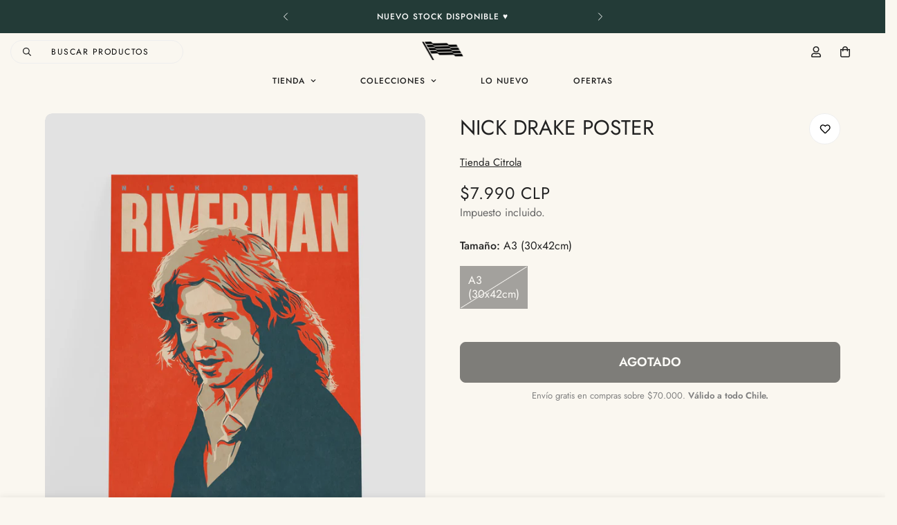

--- FILE ---
content_type: text/html; charset=utf-8
request_url: https://tiendacitrola.com/products/nick-drake-poster
body_size: 68395
content:

<!doctype html>
<html
  class="no-js  m:overflow-hidden"
  lang="es"
  data-template="product"
  
>
  <head>
    <meta charset="utf-8">
    <meta http-equiv="X-UA-Compatible" content="IE=edge">
    <meta name="viewport" content="width=device-width, initial-scale=1, maximum-scale=1.0, user-scalable=0">
    <meta name="theme-color" content="">
    <link rel="canonical" href="https://tiendacitrola.com/products/nick-drake-poster">
    <link rel="preconnect" href="https://fonts.shopifycdn.com" crossorigin>
    <link rel="preconnect" href="https://cdn.shopify.com" crossorigin><link rel="shortcut icon" type="image/png" href="//tiendacitrola.com/cdn/shop/files/fav.png?crop=center&height=32&v=1753841167&width=32"><title>NICK DRAKE POSTER &ndash; Citrola</title><meta name="description" content="Realizado por el diseñador chileno Joven Jorge. Se encuentra disponible en tamaño A3 (30x42cm). Impreso sobre papel couche de 300 gramos. Impresión de alta calidad."><meta property="og:site_name" content="Citrola">
<meta property="og:url" content="https://tiendacitrola.com/products/nick-drake-poster">
<meta property="og:title" content="NICK DRAKE POSTER">
<meta property="og:type" content="product">
<meta property="og:description" content="Realizado por el diseñador chileno Joven Jorge. Se encuentra disponible en tamaño A3 (30x42cm). Impreso sobre papel couche de 300 gramos. Impresión de alta calidad."><meta property="og:image" content="http://tiendacitrola.com/cdn/shop/files/nick-drake-ps.jpg?v=1730224935">
<meta property="og:image:secure_url" content="https://tiendacitrola.com/cdn/shop/files/nick-drake-ps.jpg?v=1730224935">
<meta property="og:image:width" content="2000">
<meta property="og:image:height" content="2500"><meta property="og:price:amount" content="7,990">
<meta property="og:price:currency" content="CLP"><meta name="twitter:card" content="summary_large_image">
<meta name="twitter:title" content="NICK DRAKE POSTER">
<meta name="twitter:description" content="Realizado por el diseñador chileno Joven Jorge. Se encuentra disponible en tamaño A3 (30x42cm). Impreso sobre papel couche de 300 gramos. Impresión de alta calidad.">

<style>
  @font-face {  font-family: M-Heading-Font;  font-weight:400;  src: url(https://cdn.shopify.com/s/files/1/0561/2742/2636/files/Jost-Regular.ttf?v=1618297125);  font-display: swap;}@font-face {  font-family: M-Heading-Font;  font-weight:500;  src: url(https://cdn.shopify.com/s/files/1/0561/2742/2636/files/Jost-Medium.ttf?v=1618297125);  font-display: swap;}@font-face {  font-family: M-Heading-Font;  font-weight:600;  src: url(https://cdn.shopify.com/s/files/1/0561/2742/2636/files/Jost-SemiBold.ttf?v=1618297125);  font-display: swap;}:root {  --font-stack-header: 'M-Heading-Font';  --font-weight-header: 400;}@font-face {  font-family: M-Body-Font;  font-weight:300;  src: url(https://cdn.shopify.com/s/files/1/0561/2742/2636/files/Jost-Light.ttf?v=1618297125);  font-display: swap;}@font-face {  font-family: M-Body-Font;  font-weight:400;  src: url(https://cdn.shopify.com/s/files/1/0561/2742/2636/files/Jost-Regular.ttf?v=1618297125);  font-display: swap;}@font-face {  font-family: M-Body-Font;  font-weight:500;  src: url(https://cdn.shopify.com/s/files/1/0561/2742/2636/files/Jost-Medium.ttf?v=1618297125);  font-display: swap;}@font-face {  font-family: M-Body-Font;  font-weight:600;  src: url(https://cdn.shopify.com/s/files/1/0561/2742/2636/files/Jost-SemiBold.ttf?v=1618297125);  font-display: swap;}:root {  --font-stack-body: 'M-Body-Font';  --font-weight-body: 400;;}
</style>
<style>
  html {
    font-size: calc(var(--font-base-size, 16) * 1px);
    -webkit-font-smoothing: antialiased;
    height: 100%;
    scroll-behavior: smooth;
  }
  body {
    margin: 0;
    font-family: var(--font-stack-body);
    font-weight: var(--font-weight-body);
    font-style: var(--font-style-body);
    color: rgb(var(--color-foreground));
    font-size: calc(var(--font-base-size, 16) * 1px);
    line-height: calc(var(--base-line-height) * 1px);
    background-color: rgb(var(--color-background));
    position: relative;
    min-height: 100%;
  }

  body,
  html {
    overflow-x: clip;
  }

  html.prevent-scroll,
  html.prevent-scroll body {
    height: auto;
    overflow: hidden !important;
  }

  html.prevent-scroll {
    padding-right: var(--m-scrollbar-width);
  }

  h1,
  h2,
  h3,
  h4,
  h5,
  h6 {
    font-family: var(--font-stack-header);
    font-weight: var(--font-weight-header);
    font-style: var(--font-style-header);
    color: rgb(var(--color-heading));
    line-height: normal;
    letter-spacing: var(--heading-letter-spacing);
  }
  h1,
  .h1 {
    font-size: calc(((var(--font-h1-mobile)) / (var(--font-base-size))) * 1rem);
    line-height: 1.278;
  }

  h2,
  .h2 {
    font-size: calc(((var(--font-h2-mobile)) / (var(--font-base-size))) * 1rem);
    line-height: 1.267;
  }

  h3,
  .h3 {
    font-size: calc(((var(--font-h3-mobile)) / (var(--font-base-size))) * 1rem);
    line-height: 1.36;
  }

  h4,
  .h4 {
    font-size: calc(((var(--font-h4-mobile)) / (var(--font-base-size))) * 1rem);
    line-height: 1.4;
  }

  h5,
  .h5 {
    font-size: calc(((var(--font-h5-mobile)) / (var(--font-base-size))) * 1rem);
    line-height: 1.5;
  }

  h6,
  .h6 {
    font-size: calc(((var(--font-h6-mobile)) / (var(--font-base-size))) * 1rem);
    line-height: 1.5;
  }

  @media only screen and (min-width: 768px) {
    .h1,
    h1 {
      font-size: calc(((var(--font-h1-tablet)) / (var(--font-base-size))) * 1rem);
      line-height: 1.238;
    }
    .h2,
    h2 {
      font-size: calc(((var(--font-h2-tablet)) / (var(--font-base-size))) * 1rem);
      line-height: 1.235;
    }
    h3,
    .h3 {
      font-size: calc(((var(--font-h3-tablet)) / (var(--font-base-size))) * 1rem);
      line-height: 1.36;
    }
    h4,
    .h4 {
      font-size: calc(((var(--font-h4-tablet)) / (var(--font-base-size))) * 1rem);
      line-height: 1.4;
    }
  }

  @media only screen and (min-width: 1280px) {
    .h1,
    h1 {
      font-size: calc(((var(--font-h1-desktop)) / (var(--font-base-size))) * 1rem);
      line-height: 1.167;
    }
    .h2,
    h2 {
      font-size: calc(((var(--font-h2-desktop)) / (var(--font-base-size))) * 1rem);
      line-height: 1.238;
    }
    h3,
    .h3 {
      font-size: calc(((var(--font-h3-desktop)) / (var(--font-base-size))) * 1rem);
      line-height: 1.278;
    }
    h4,
    .h4 {
      font-size: calc(((var(--font-h4-desktop)) / (var(--font-base-size))) * 1rem);
      line-height: 1.333;
    }
    h5,
    .h5 {
      font-size: calc(((var(--font-h5-desktop)) / (var(--font-base-size))) * 1rem);
    }
    h6,
    .h6 {
      font-size: calc(((var(--font-h6-desktop)) / (var(--font-base-size))) * 1rem);
    }
  }
  [style*='--aspect-ratio'] {
    position: relative;
    overflow: hidden;
  }
  [style*='--aspect-ratio']:before {
    display: block;
    width: 100%;
    content: '';
    height: 0px;
  }
  [style*='--aspect-ratio'] > *:first-child {
    top: 0;
    left: 0;
    right: 0;
    position: absolute !important;
    object-fit: cover;
    width: 100%;
    height: 100%;
  }
  [style*='--aspect-ratio']:before {
    padding-top: calc(100% / (0.0001 + var(--aspect-ratio, 16/9)));
  }
  @media (max-width: 767px) {
    [style*='--aspect-ratio']:before {
      padding-top: calc(100% / (0.0001 + var(--aspect-ratio-mobile, var(--aspect-ratio, 16/9))));
    }
  }
  .swiper-wrapper {
    display: flex;
  }
  .swiper-container:not(.swiper-container-initialized) .swiper-slide {
    width: calc(100% / var(--items, 1));
    flex: 0 0 auto;
  }
  @media (max-width: 1023px) {
    .swiper-container:not(.swiper-container-initialized) .swiper-slide {
      min-width: 40vw;
      flex: 0 0 auto;
    }
  }
  @media (max-width: 767px) {
    .swiper-container:not(.swiper-container-initialized) .swiper-slide {
      min-width: 66vw;
      flex: 0 0 auto;
    }
  }
</style>
<link href="//tiendacitrola.com/cdn/shop/t/51/assets/main.css?v=112873091516746839711763090307" rel="stylesheet" type="text/css" media="all" />
<style data-shopify>
:root,.m-color-default {
      --color-background: 250,247,240;
      --color-background-secondary: 245,245,245;
  		
  	  --gradient-background: #faf7f0;
  		
  		--color-foreground: 34,34,34;
  		--color-foreground-secondary: 102,102,102;
      --color-heading: 34,34,34;
  		--color-button: 0,0,0;
  		--color-button-text: 255,255,255;
  		--color-outline-button: 0,0,0;
      --color-button-hover: 34, 34, 34;
      --color-button-text-hover: 255, 255, 255;
  		--color-border: 238,238,238;
  		--color-price-sale: 34,34,34;
  		--color-price-regular: 34,34,34;
  		--color-form-field: 255,255,255;
  		--color-form-field-text: 34,34,34;
  		--color-tooltip: 34,34,34;
  		--color-tooltip-text: 255,255,255;
  	}
  
.m-color-dark {
      --color-background: 0,0,0;
      --color-background-secondary: 245,245,245;
  		
  	  --gradient-background: #000000;
  		
  		--color-foreground: 255,255,255;
  		--color-foreground-secondary: 255,255,255;
      --color-heading: 255,255,255;
  		--color-button: 255,255,255;
  		--color-button-text: 34,34,34;
  		--color-outline-button: 255,255,255;
      --color-button-hover: 255, 255, 255;
      --color-button-text-hover: 34, 34, 34;
  		--color-border: 255,255,255;
  		--color-price-sale: 232,78,78;
  		--color-price-regular: 255,255,255;
  		--color-form-field: 255,255,255;
  		--color-form-field-text: 255,255,255;
  		--color-tooltip: 255,255,255;
  		--color-tooltip-text: 34,34,34;
  	}
  
.m-color-footer {
      --color-background: 245,245,245;
      --color-background-secondary: 245,245,245;
  		
  	  --gradient-background: #f5f5f5;
  		
  		--color-foreground: 0,0,0;
  		--color-foreground-secondary: 102,102,102;
      --color-heading: 34,34,34;
  		--color-button: 34,34,34;
  		--color-button-text: 255,255,255;
  		--color-outline-button: 34,34,34;
      --color-button-hover: 34, 34, 34;
      --color-button-text-hover: 255, 255, 255;
  		--color-border: 222,222,222;
  		--color-price-sale: 232,78,78;
  		--color-price-regular: 0,0,0;
  		--color-form-field: 255,255,255;
  		--color-form-field-text: 0,0,0;
  		--color-tooltip: 34,34,34;
  		--color-tooltip-text: 255,255,255;
  	}
  
.m-color-badge-hot {
      --color-background: 154,132,200;
      --color-background-secondary: 245,245,245;
  		
  	  --gradient-background: #9a84c8;
  		
  		--color-foreground: 255,255,255;
  		--color-foreground-secondary: 255,255,255;
      --color-heading: 255,255,255;
  		--color-button: 255,255,255;
  		--color-button-text: 34,34,34;
  		--color-outline-button: 255,255,255;
      --color-button-hover: 255, 255, 255;
      --color-button-text-hover: 34, 34, 34;
  		--color-border: 222,222,222;
  		--color-price-sale: 255,255,255;
  		--color-price-regular: 255,255,255;
  		--color-form-field: 255,255,255;
  		--color-form-field-text: 0,0,0;
  		--color-tooltip: 255,255,255;
  		--color-tooltip-text: 34,34,34;
  	}
  
.m-color-badge-new {
      --color-background: 73,165,148;
      --color-background-secondary: 245,245,245;
  		
  	  --gradient-background: #49a594;
  		
  		--color-foreground: 255,255,255;
  		--color-foreground-secondary: 255,255,255;
      --color-heading: 255,255,255;
  		--color-button: 255,255,255;
  		--color-button-text: 34,34,34;
  		--color-outline-button: 255,255,255;
      --color-button-hover: 255, 255, 255;
      --color-button-text-hover: 34, 34, 34;
  		--color-border: 222,222,222;
  		--color-price-sale: 255,255,255;
  		--color-price-regular: 255,255,255;
  		--color-form-field: 255,255,255;
  		--color-form-field-text: 0,0,0;
  		--color-tooltip: 255,255,255;
  		--color-tooltip-text: 34,34,34;
  	}
  
.m-color-badge-sale {
      --color-background: 218,63,63;
      --color-background-secondary: 245,245,245;
  		
  	  --gradient-background: #da3f3f;
  		
  		--color-foreground: 255,255,255;
  		--color-foreground-secondary: 255,255,255;
      --color-heading: 255,255,255;
  		--color-button: 255,255,255;
  		--color-button-text: 34,34,34;
  		--color-outline-button: 255,255,255;
      --color-button-hover: 255, 255, 255;
      --color-button-text-hover: 34, 34, 34;
  		--color-border: 222,222,222;
  		--color-price-sale: 255,255,255;
  		--color-price-regular: 255,255,255;
  		--color-form-field: 255,255,255;
  		--color-form-field-text: 0,0,0;
  		--color-tooltip: 255,255,255;
  		--color-tooltip-text: 34,34,34;
  	}
  
.m-color-scheme-2f6a4338-aa17-41d9-9ebb-4306bc9c29b7 {
      --color-background: 246,223,209;
      --color-background-secondary: 245,245,245;
  		
  	  --gradient-background: #f6dfd1;
  		
  		--color-foreground: 34,34,34;
  		--color-foreground-secondary: 102,102,102;
      --color-heading: 34,34,34;
  		--color-button: 0,0,0;
  		--color-button-text: 255,255,255;
  		--color-outline-button: 0,0,0;
      --color-button-hover: 34, 34, 34;
      --color-button-text-hover: 255, 255, 255;
  		--color-border: 238,238,238;
  		--color-price-sale: 232,78,78;
  		--color-price-regular: 0,0,0;
  		--color-form-field: 242,242,242;
  		--color-form-field-text: 0,0,0;
  		--color-tooltip: 34,34,34;
  		--color-tooltip-text: 255,255,255;
  	}
  
.m-color-scheme-0ede4966-3b1b-45c6-80f1-f3a12fa0dd6d {
      --color-background: 255,255,255;
      --color-background-secondary: 245,245,245;
  		
  	  --gradient-background: #ffffff;
  		
  		--color-foreground: 255,255,255;
  		--color-foreground-secondary: 255,255,255;
      --color-heading: 255,255,255;
  		--color-button: 0,0,0;
  		--color-button-text: 255,255,255;
  		--color-outline-button: 0,0,0;
      --color-button-hover: 34, 34, 34;
      --color-button-text-hover: 255, 255, 255;
  		--color-border: 238,238,238;
  		--color-price-sale: 232,78,78;
  		--color-price-regular: 0,0,0;
  		--color-form-field: 242,242,242;
  		--color-form-field-text: 0,0,0;
  		--color-tooltip: 34,34,34;
  		--color-tooltip-text: 255,255,255;
  	}
  
.m-color-scheme-e2cd36a0-36c5-4ef3-acaf-6ce1f6e2a57f {
      --color-background: 35,59,55;
      --color-background-secondary: 245,245,245;
  		
  	  --gradient-background: #233b37;
  		
  		--color-foreground: 255,255,255;
  		--color-foreground-secondary: 102,102,102;
      --color-heading: 34,34,34;
  		--color-button: 0,0,0;
  		--color-button-text: 255,255,255;
  		--color-outline-button: 0,0,0;
      --color-button-hover: 34, 34, 34;
      --color-button-text-hover: 255, 255, 255;
  		--color-border: 238,238,238;
  		--color-price-sale: 34,34,34;
  		--color-price-regular: 34,34,34;
  		--color-form-field: 255,255,255;
  		--color-form-field-text: 34,34,34;
  		--color-tooltip: 34,34,34;
  		--color-tooltip-text: 255,255,255;
  	}
  
  .m-color-default, .m-color-dark, .m-color-footer, .m-color-badge-hot, .m-color-badge-new, .m-color-badge-sale, .m-color-scheme-2f6a4338-aa17-41d9-9ebb-4306bc9c29b7, .m-color-scheme-0ede4966-3b1b-45c6-80f1-f3a12fa0dd6d, .m-color-scheme-e2cd36a0-36c5-4ef3-acaf-6ce1f6e2a57f {
  	color: rgb(var(--color-foreground));
  	background-color: rgb(var(--color-background));
  }:root {     /* ANIMATIONS */  	--m-duration-short: .1s;     --m-duration-default: .25s;     --m-duration-long: .5s;     --m-duration-image: .65s;     --m-duration-animate: 1s;     --m-animation-duration: 600ms;     --m-animation-fade-in-up: m-fade-in-up var(--m-animation-duration) cubic-bezier(0, 0, 0.3, 1) forwards;     --m-animation-fade-in-left: m-fade-in-left var(--m-animation-duration) cubic-bezier(0, 0, 0.3, 1) forwards;     --m-animation-fade-in-right: m-fade-in-right var(--m-animation-duration) cubic-bezier(0, 0, 0.3, 1) forwards;     --m-animation-fade-in-left-rtl: m-fade-in-left-rtl var(--m-animation-duration) cubic-bezier(0, 0, 0.3, 1) forwards;     --m-animation-fade-in-right-rtl: m-fade-in-right-rtl var(--m-animation-duration) cubic-bezier(0, 0, 0.3, 1) forwards;     --m-animation-fade-in: m-fade-in calc(var(--m-animation-duration) * 2) cubic-bezier(0, 0, 0.3, 1);     --m-animation-zoom-fade: m-zoom-fade var(--m-animation-duration) ease forwards;  	/* BODY */  	--base-line-height: 22;   /* INPUTS */   --inputs-border-width: 1px;  	--inputs-radius: 34px;  	/* BUTTON */  	--btn-letter-spacing: 0px;  	--btn-border-radius: 5px;  	--btn-border-width: 1px;  	--btn-line-height: 23px;  	  	/* COUNT BUBBLE */  	--color-cart-wishlist-count: #ffffff;  	--bg-cart-wishlist-count: #222222;  	/* OVERLAY */  	--color-image-overlay: #000000;  	--opacity-image-overlay: 0.2;  	/* Notification */  	--color-success: 58,135,53;  	--color-warning: 210,134,26;    --color-error: 218, 63, 63;    --color-error-bg: #fbeaea;    --color-warning-bg: #faecd7;    --color-success-bg: #d1eccf;  	/* CUSTOM COLOR */  	--text-black: 0,0,0;  	--text-white: 255,255,255;  	--bg-black: 0,0,0;  	--bg-white: 255,255,255;  	--rounded-full: 9999px;  	--bg-card-placeholder: rgba(243,243,243,1);  	--arrow-select-box: url(//tiendacitrola.com/cdn/shop/t/51/assets/ar-down.svg?v=92728264558441377851763090307);  	/* FONT SIZES */  	--font-base-size: 16;  	--font-btn-size: 16px;  	--font-btn-weight: 600;  	--font-h1-desktop: 61;  	--font-h1-tablet: 42;  	--font-h1-mobile: 36;  	--font-h2-desktop: 44;  	--font-h2-tablet: 35;  	--font-h2-mobile: 30;  	--font-h3-desktop: 23;  	--font-h3-tablet: 18;  	--font-h3-mobile: 16;  	--font-h4-desktop: 22;  	--font-h4-tablet: 17;  	--font-h4-mobile: 17;  	--font-h5-desktop: 18;  	--font-h5-mobile: 16;  	--font-h6-desktop: 16;  	--font-h6-mobile: 16;  	--heading-letter-spacing: 0px;   --arrow-down-url: url(//tiendacitrola.com/cdn/shop/t/51/assets/arrow-down.svg?v=157552497485556416461763090307);   --arrow-down-white-url: url(//tiendacitrola.com/cdn/shop/t/51/assets/arrow-down-white.svg?v=70535736727834135531763090307);   --product-title-line-clamp: unset;  	--spacing-sections-desktop: 0px;   --spacing-sections-laptop: 0px;   --spacing-sections-tablet: 0px;   --spacing-sections-mobile: 0px;  	/* LAYOUT */  	--container-width: 1200px;   --fluid-container-width: 1420px;   --fluid-container-offset: 65px;   /* CORNER RADIUS */   --blocks-radius: 10px;   --medium-blocks-radius: 5px;   --pcard-radius: 10px;  }
</style><link rel="stylesheet" href="//tiendacitrola.com/cdn/shop/t/51/assets/cart.css?v=9189454619990308861763090307" media="print" onload="this.media='all'">
<noscript><link href="//tiendacitrola.com/cdn/shop/t/51/assets/cart.css?v=9189454619990308861763090307" rel="stylesheet" type="text/css" media="all" /></noscript><link href="//tiendacitrola.com/cdn/shop/t/51/assets/vendor.css?v=78734522753772538311763090307" rel="stylesheet" type="text/css" media="all" /><link rel="stylesheet" href="//tiendacitrola.com/cdn/shop/t/51/assets/custom-style.css?v=68377333970908838601763090307" media="print" onload="this.media='all'">
<link rel="stylesheet" href="//tiendacitrola.com/cdn/shop/t/51/assets/custom.css?v=15773207133089632061763090307" media="print" onload="this.media='all'">
<noscript><link href="//tiendacitrola.com/cdn/shop/t/51/assets/custom-style.css?v=68377333970908838601763090307" rel="stylesheet" type="text/css" media="all" /></noscript>
<noscript><link href="//tiendacitrola.com/cdn/shop/t/51/assets/custom.css?v=15773207133089632061763090307" rel="stylesheet" type="text/css" media="all" /></noscript><style data-shopify>/* common*/.m-topbar a[href*="pinterest"],.m-topbar a[href*="twitter"], .m-topbar a[href*="snapchat"], .m-topbar a[href*="youtube"],.m-topbar a[href*="tiktok"]  {	display: none;}.m-announcement-bar__content {font-weight: 500;}.m-hero__content .m-hero__subtitle {  margin-bottom: 20px;}.m-hero__bg .m-video__bg iframe,.m-hero__bg .m-video__bg video {  object-fit: cover;  top: 0;  width: 100%;  height: 100%;  left: 0;}.m-product-card__tags .m-product-card__tag-name {  font-size: 12px;  text-transform: none;  height: 24px;}.m-product-card .m-price__sale .m-price-item--regular {font-size: var(--font-size-base);}.m-richtext__subtitle,.m-lookbook__subheading,.m-hero__subtitle,.m-collection-card--standard .m-collection-card__link,.m-icon-box--small .m-icon-box__heading,.m-collection-showcase__subheading {  font-size: calc(var(--font-h5-desktop) * 1px);  font-weight: 500;}.m-custom-slideshow .m-slider__footer {  gap: 0;}.m-custom-slideshow .m-slider__footer span + span {  margin-left: 21px;  color: rgba(var(--color-foreground), 0.3);}.m-custom-slideshow .m-slider__footer span + a {  margin-left: 12px;}.m-product-card__info .m-price-item--regular {  font-size: calc(var(--font-base-size, 16) * 1px);}.border-devider {  border-bottom: 1px solid rgb(var(--color-border));}.m-section__header {  margin-bottom: 24px;}.m-hero__content .m-hero__title {  margin-bottom: 0;}/* common*//*footer*/.m-footer .social-media-links {  gap: 24px 44px;  margin-top: 0;  flex-wrap: wrap;}.m-footer .m-footer--block-newsletter .m-footer--block-title {  font-size: calc(var(--font-h3-desktop) * 1px);  font-weight: 400;}.m-footer .m-footer--middle .m-footer--block-title {  margin-bottom: 20px;}.m-footer--block-newsletter-desc {  margin-top: 33px;}.m-footer--block-newsletter .m-footer .m-footer--middle .m-footer--block-title {  margin-bottom: 29px;}.m-footer--block-newsletter .m-accordion--item-content {  display: flex;  flex-direction: column;}.m-footer--block-newsletter .m-newsletter-form {  order: -1;}/*footer*//*promotion*/.m-icon-box--small .m-mixed-layout__inner .m\:column {  position: relative;}.m-icon-box--small .m-mixed-layout__inner .m\:column:after {  position: absolute;  content: "";  right: 0;  top: 22px;  bottom: 22px;  width: 1px;  height: calc(100% - 44px);  background-color: rgb(var(--color-border));}.m-icon-box--small .m-mixed-layout__inner .m\:column:last-of-type:after {content: none;}.m-icon-box--small .m-icon-box__heading {  line-height: 26px;  margin-bottom: 6px;}/*promotion*/@media (min-width: 768px) {  .m-hero__title + .m-hero__text {    margin-top: 24px;  }  .m-hero__title + .m-hero__btn {    margin-top: 32px;  }  .m-section__header {    margin-bottom: 40px;  }}@media (min-width: 1280px) {  .m-footer .m-footer--middle .m-footer--block {    padding: 90px 0;  }  .m-footer--bottom-inner {    padding-bottom: 40px;  }}@media (min-width: 768px) and (max-width: 1023px) {.m-icon-box--small .m-mixed-layout__inner .m\:column:nth-child(even):after {content: none;}}@media (max-width: 767px) {  /* common*/  .m-richtext__subtitle,  .m-lookbook__subheading,  .m-hero__subtitle,  .m-collection-card--standard .m-collection-card__link,  .m-icon-box--small .m-icon-box__heading {    font-size: calc(var(--font-h5-mobile) * 1px);  }  .m-section__header-with-button {    text-align: center;  }  .m-hero__content .m-hero__title + .m-hero__content .m-hero__text {    margin-top: 12px;  }  .m-hero__content .m-hero__subtitle {    margin-bottom: 12px;  }  .m-hero__title + .m-hero__btn {    margin-top: 24px;  }  .m-section-py {    --section-padding-top-mobile: min(var(--section-padding-top), 48px);    --section-padding-bottom-mobile: min(var(--section-padding-bottom), 48px);  }  /* common*/  /* footer*/  .m-footer .m-footer--block-newsletter .m-footer--block-title {    font-size: calc(var(--font-h3-mobile) * 1px);    font-weight: 400;  }  .m-footer .m-footer--middle .m-footer--block-title {    margin-bottom: 9px;  }  .m-footer--block-newsletter-desc {    margin-top: 16px;  }  /* footer*/  .m-icon-box--small .m-icon-box__description {    font-size: 14px;  }}
</style>


<script src="//tiendacitrola.com/cdn/shop/t/51/assets/product-list.js?v=133975944838759569291763090307" defer="defer"></script>
<script src="//tiendacitrola.com/cdn/shop/t/51/assets/vendor.js?v=119957582363934401191763090307" defer="defer"></script>
    <script src="//tiendacitrola.com/cdn/shop/t/51/assets/theme-global.js?v=89657562916315813401763090307" defer="defer"></script><script src="//tiendacitrola.com/cdn/shop/t/51/assets/animations.js?v=155369821993258477171763090307" defer="defer"></script><script>window.performance && window.performance.mark && window.performance.mark('shopify.content_for_header.start');</script><meta name="google-site-verification" content="WU8N9gakr2B6ywoQizJAo4_L1LsCH32tDlbQgGRU8aI">
<meta id="shopify-digital-wallet" name="shopify-digital-wallet" content="/64277512443/digital_wallets/dialog">
<link rel="alternate" type="application/json+oembed" href="https://tiendacitrola.com/products/nick-drake-poster.oembed">
<script async="async" src="/checkouts/internal/preloads.js?locale=es-CL"></script>
<script id="shopify-features" type="application/json">{"accessToken":"48ed5a2c27b9534ce888d527a8cb3389","betas":["rich-media-storefront-analytics"],"domain":"tiendacitrola.com","predictiveSearch":true,"shopId":64277512443,"locale":"es"}</script>
<script>var Shopify = Shopify || {};
Shopify.shop = "tiendacitrola.myshopify.com";
Shopify.locale = "es";
Shopify.currency = {"active":"CLP","rate":"1.0"};
Shopify.country = "CL";
Shopify.theme = {"name":"Copia de MINIMOG v5.8.0 (07\/11) - Bold","id":155149238523,"schema_name":"Minimog - OS 2.0","schema_version":"5.8.0","theme_store_id":null,"role":"main"};
Shopify.theme.handle = "null";
Shopify.theme.style = {"id":null,"handle":null};
Shopify.cdnHost = "tiendacitrola.com/cdn";
Shopify.routes = Shopify.routes || {};
Shopify.routes.root = "/";</script>
<script type="module">!function(o){(o.Shopify=o.Shopify||{}).modules=!0}(window);</script>
<script>!function(o){function n(){var o=[];function n(){o.push(Array.prototype.slice.apply(arguments))}return n.q=o,n}var t=o.Shopify=o.Shopify||{};t.loadFeatures=n(),t.autoloadFeatures=n()}(window);</script>
<script id="shop-js-analytics" type="application/json">{"pageType":"product"}</script>
<script defer="defer" async type="module" src="//tiendacitrola.com/cdn/shopifycloud/shop-js/modules/v2/client.init-shop-cart-sync_B5knhve2.es.esm.js"></script>
<script defer="defer" async type="module" src="//tiendacitrola.com/cdn/shopifycloud/shop-js/modules/v2/chunk.common_DUtBTchb.esm.js"></script>
<script type="module">
  await import("//tiendacitrola.com/cdn/shopifycloud/shop-js/modules/v2/client.init-shop-cart-sync_B5knhve2.es.esm.js");
await import("//tiendacitrola.com/cdn/shopifycloud/shop-js/modules/v2/chunk.common_DUtBTchb.esm.js");

  window.Shopify.SignInWithShop?.initShopCartSync?.({"fedCMEnabled":true,"windoidEnabled":true});

</script>
<script>(function() {
  var isLoaded = false;
  function asyncLoad() {
    if (isLoaded) return;
    isLoaded = true;
    var urls = ["https:\/\/loox.io\/widget\/NJeXPuu9Pn\/loox.1653705026116.js?shop=tiendacitrola.myshopify.com","https:\/\/tracker.kommi.io\/plugins\/Shopify\/shopify.php?ac=getCode\u0026shop=tiendacitrola.myshopify.com"];
    for (var i = 0; i < urls.length; i++) {
      var s = document.createElement('script');
      s.type = 'text/javascript';
      s.async = true;
      s.src = urls[i];
      var x = document.getElementsByTagName('script')[0];
      x.parentNode.insertBefore(s, x);
    }
  };
  if(window.attachEvent) {
    window.attachEvent('onload', asyncLoad);
  } else {
    window.addEventListener('load', asyncLoad, false);
  }
})();</script>
<script id="__st">var __st={"a":64277512443,"offset":-10800,"reqid":"df8acca1-d6c7-44d9-a524-36f9200a1473-1768436175","pageurl":"tiendacitrola.com\/products\/nick-drake-poster","u":"af0d25da236f","p":"product","rtyp":"product","rid":7696169763067};</script>
<script>window.ShopifyPaypalV4VisibilityTracking = true;</script>
<script id="captcha-bootstrap">!function(){'use strict';const t='contact',e='account',n='new_comment',o=[[t,t],['blogs',n],['comments',n],[t,'customer']],c=[[e,'customer_login'],[e,'guest_login'],[e,'recover_customer_password'],[e,'create_customer']],r=t=>t.map((([t,e])=>`form[action*='/${t}']:not([data-nocaptcha='true']) input[name='form_type'][value='${e}']`)).join(','),a=t=>()=>t?[...document.querySelectorAll(t)].map((t=>t.form)):[];function s(){const t=[...o],e=r(t);return a(e)}const i='password',u='form_key',d=['recaptcha-v3-token','g-recaptcha-response','h-captcha-response',i],f=()=>{try{return window.sessionStorage}catch{return}},m='__shopify_v',_=t=>t.elements[u];function p(t,e,n=!1){try{const o=window.sessionStorage,c=JSON.parse(o.getItem(e)),{data:r}=function(t){const{data:e,action:n}=t;return t[m]||n?{data:e,action:n}:{data:t,action:n}}(c);for(const[e,n]of Object.entries(r))t.elements[e]&&(t.elements[e].value=n);n&&o.removeItem(e)}catch(o){console.error('form repopulation failed',{error:o})}}const l='form_type',E='cptcha';function T(t){t.dataset[E]=!0}const w=window,h=w.document,L='Shopify',v='ce_forms',y='captcha';let A=!1;((t,e)=>{const n=(g='f06e6c50-85a8-45c8-87d0-21a2b65856fe',I='https://cdn.shopify.com/shopifycloud/storefront-forms-hcaptcha/ce_storefront_forms_captcha_hcaptcha.v1.5.2.iife.js',D={infoText:'Protegido por hCaptcha',privacyText:'Privacidad',termsText:'Términos'},(t,e,n)=>{const o=w[L][v],c=o.bindForm;if(c)return c(t,g,e,D).then(n);var r;o.q.push([[t,g,e,D],n]),r=I,A||(h.body.append(Object.assign(h.createElement('script'),{id:'captcha-provider',async:!0,src:r})),A=!0)});var g,I,D;w[L]=w[L]||{},w[L][v]=w[L][v]||{},w[L][v].q=[],w[L][y]=w[L][y]||{},w[L][y].protect=function(t,e){n(t,void 0,e),T(t)},Object.freeze(w[L][y]),function(t,e,n,w,h,L){const[v,y,A,g]=function(t,e,n){const i=e?o:[],u=t?c:[],d=[...i,...u],f=r(d),m=r(i),_=r(d.filter((([t,e])=>n.includes(e))));return[a(f),a(m),a(_),s()]}(w,h,L),I=t=>{const e=t.target;return e instanceof HTMLFormElement?e:e&&e.form},D=t=>v().includes(t);t.addEventListener('submit',(t=>{const e=I(t);if(!e)return;const n=D(e)&&!e.dataset.hcaptchaBound&&!e.dataset.recaptchaBound,o=_(e),c=g().includes(e)&&(!o||!o.value);(n||c)&&t.preventDefault(),c&&!n&&(function(t){try{if(!f())return;!function(t){const e=f();if(!e)return;const n=_(t);if(!n)return;const o=n.value;o&&e.removeItem(o)}(t);const e=Array.from(Array(32),(()=>Math.random().toString(36)[2])).join('');!function(t,e){_(t)||t.append(Object.assign(document.createElement('input'),{type:'hidden',name:u})),t.elements[u].value=e}(t,e),function(t,e){const n=f();if(!n)return;const o=[...t.querySelectorAll(`input[type='${i}']`)].map((({name:t})=>t)),c=[...d,...o],r={};for(const[a,s]of new FormData(t).entries())c.includes(a)||(r[a]=s);n.setItem(e,JSON.stringify({[m]:1,action:t.action,data:r}))}(t,e)}catch(e){console.error('failed to persist form',e)}}(e),e.submit())}));const S=(t,e)=>{t&&!t.dataset[E]&&(n(t,e.some((e=>e===t))),T(t))};for(const o of['focusin','change'])t.addEventListener(o,(t=>{const e=I(t);D(e)&&S(e,y())}));const B=e.get('form_key'),M=e.get(l),P=B&&M;t.addEventListener('DOMContentLoaded',(()=>{const t=y();if(P)for(const e of t)e.elements[l].value===M&&p(e,B);[...new Set([...A(),...v().filter((t=>'true'===t.dataset.shopifyCaptcha))])].forEach((e=>S(e,t)))}))}(h,new URLSearchParams(w.location.search),n,t,e,['guest_login'])})(!0,!0)}();</script>
<script integrity="sha256-4kQ18oKyAcykRKYeNunJcIwy7WH5gtpwJnB7kiuLZ1E=" data-source-attribution="shopify.loadfeatures" defer="defer" src="//tiendacitrola.com/cdn/shopifycloud/storefront/assets/storefront/load_feature-a0a9edcb.js" crossorigin="anonymous"></script>
<script data-source-attribution="shopify.dynamic_checkout.dynamic.init">var Shopify=Shopify||{};Shopify.PaymentButton=Shopify.PaymentButton||{isStorefrontPortableWallets:!0,init:function(){window.Shopify.PaymentButton.init=function(){};var t=document.createElement("script");t.src="https://tiendacitrola.com/cdn/shopifycloud/portable-wallets/latest/portable-wallets.es.js",t.type="module",document.head.appendChild(t)}};
</script>
<script data-source-attribution="shopify.dynamic_checkout.buyer_consent">
  function portableWalletsHideBuyerConsent(e){var t=document.getElementById("shopify-buyer-consent"),n=document.getElementById("shopify-subscription-policy-button");t&&n&&(t.classList.add("hidden"),t.setAttribute("aria-hidden","true"),n.removeEventListener("click",e))}function portableWalletsShowBuyerConsent(e){var t=document.getElementById("shopify-buyer-consent"),n=document.getElementById("shopify-subscription-policy-button");t&&n&&(t.classList.remove("hidden"),t.removeAttribute("aria-hidden"),n.addEventListener("click",e))}window.Shopify?.PaymentButton&&(window.Shopify.PaymentButton.hideBuyerConsent=portableWalletsHideBuyerConsent,window.Shopify.PaymentButton.showBuyerConsent=portableWalletsShowBuyerConsent);
</script>
<script data-source-attribution="shopify.dynamic_checkout.cart.bootstrap">document.addEventListener("DOMContentLoaded",(function(){function t(){return document.querySelector("shopify-accelerated-checkout-cart, shopify-accelerated-checkout")}if(t())Shopify.PaymentButton.init();else{new MutationObserver((function(e,n){t()&&(Shopify.PaymentButton.init(),n.disconnect())})).observe(document.body,{childList:!0,subtree:!0})}}));
</script>

<script>window.performance && window.performance.mark && window.performance.mark('shopify.content_for_header.end');</script>

    <script>
      document.documentElement.className = document.documentElement.className.replace('no-js', 'js');
      if (Shopify.designMode) {
        document.documentElement.classList.add('shopify-design-mode');
      }
    </script>
    <script>window.MinimogTheme = {};window.MinimogLibs = {};window.MinimogStrings = {  addToCart: "Añadir al carrito",  soldOut: "Agotado",  unavailable: "Indisponible",  inStock: "En stock",  lowStock: 'Stock bajo',  inventoryQuantityHtml: '<span class ="m-product-inventory__quantity"> {{ quantity }} </span> en stock',  inventoryLowQuantityHtml: 'Solo <span class ="m-product-inventory__quantity"> {{ quantity }} </span> izquierda',  checkout: "Verificar",  viewCart: "Ver carrito",  cartRemove: "Eliminar",  zipcodeValidate: "El código postal no puede estar en blanco",  noShippingRate: "No hay tarifas de envío para su dirección.",  shippingRatesResult: "Encontramos {{count}} tarifas de envío para su dirección",  recommendTitle: "Recomendación para ti",  shipping: "Envío",  add: "Agregar",  itemAdded: "Producto agregado al carrito exitosamente",  requiredField: "¡Por favor complete todos los campos obligatorios (*) antes de Agregar al carrito!",  hours: "horas",  mins: "minutos",  outOfStock: "Agotado",  sold: "Vendido",  available: "Disponible",  preorder: "Hacer un pedido",  sold_out_items_message: "El producto ya está agotado.",  unitPrice: "Precio unitario",  unitPriceSeparator: "por",  cartError: "Se produjo un error al actualizar su carrito. Inténtalo de nuevo.",  quantityError: "No hay suficientes artículos disponibles. Solo queda {{ quantity }}.' }}",  duplicateDiscountError: `El código de descuento ya se ha aplicado a su carrito.`,   applyDiscountError: `El código de descuento no se puede aplicar a su carrito.`,  selectVariant: "Seleccione una variante antes de agregar el producto a su carrito.",  valideDateTimeDelivery: "Por favor elija la hora actual o futura."};window.MinimogThemeStyles = {  product: "https://tiendacitrola.com/cdn/shop/t/51/assets/product.css?v=125051813082444491211763090307"};window.MinimogThemeScripts = {  productModel: "https://tiendacitrola.com/cdn/shop/t/51/assets/product-model.js?v=74883181231862109891763090307",  productMedia: "https://tiendacitrola.com/cdn/shop/t/51/assets/product-media.js?v=162792397983317663931763090307",  variantsPicker: "https://tiendacitrola.com/cdn/shop/t/51/assets/variant-picker.js?v=66761027898496351631763090307",  productInfo: "https://tiendacitrola.com/cdn/shop/t/51/assets/product-info.js?v=164532907815921985711763090307"};window.MinimogSettings = {  design_mode: false,  requestPath: "\/products\/nick-drake-poster",  template: "product",  templateName: "product",productHandle: "nick-drake-poster",    productId: 7696169763067,currency_code: "CLP",  money_format: "\u003cspan class=money\u003e${{amount_no_decimals}} CLP\u003c\/span\u003e",  base_url: window.location.origin + Shopify.routes.root,  money_with_currency_format: "${{amount_no_decimals}} CLP",  theme: {    id: 155149238523,    name: "Copia de MINIMOG v5.8.0 (07\/11) - Bold",    role: "main",    version: "5.8.0",    online_store_version: "2.0",    preview_url: "https://tiendacitrola.com?preview_theme_id=155149238523",  },  shop_domain: "https:\/\/tiendacitrola.com",  shop_locale: {    published: [{"shop_locale":{"locale":"es","enabled":true,"primary":true,"published":true}}],    current: "es",    primary: "es",  },  routes: {    root: "\/",    cart: "\/cart",    product_recommendations_url: "\/recommendations\/products",    cart_add_url: '/cart/add',    cart_change_url: '/cart/change',    cart_update_url: '/cart/update',    predictive_search_url: '/search/suggest',    search_url: '/search'  },  hide_unavailable_product_options: true,  pcard_image_ratio: "original",  cookie_consent_allow: "Allow cookies",  cookie_consent_message: "This website uses cookies to ensure you get the best experience on our website.",  cookie_consent_placement: "bottom-left",  cookie_consent_learnmore_link: "https:\/\/www.cookiesandyou.com\/",  cookie_consent_learnmore: "Learn more",  cookie_consent_theme: "white",  cookie_consent_decline: "Decline",  show_cookie_consent: false,  product_colors: "Rojo: #FF6961,\nVerde: #C1E1C1,\nAmarilla: #FDDA76,\nBlanco: #FFFFFF,\nBlanca: #FFFFFF,\nBlanca V1: #FFFFFF,\nBlanca V2: #FFFFFF,\nNegro: #000000,\nNegra: #000000,\nNegra V1: #000000,\nNegra V2: #000000,\nNatural: #e3e5d5,\nGris: #b9b9b9,\nGris V1: #b9b9b9,\nGris V2: #b9b9b9,\nRosa: #ead1dc,\nRosa Palido: #ead1dc,\nRosa Palido V1: #ead1dc,\nRosa Palido V2: #ead1dc,\nAzul: #0f65b2,",  use_ajax_atc: true,  discount_code_enable: true,  enable_cart_drawer: true,  pcard_show_lowest_prices: false,  date_now: "2026\/01\/14 21:16:00-0300 (-03)",  foxKitBaseUrl: "foxkit.app"};</script>

    
  <!-- BEGIN app block: shopify://apps/foxkit-sales-boost/blocks/foxkit-theme-helper/13f41957-6b79-47c1-99a2-e52431f06fff -->
<style data-shopify>
  
  :root {
  	--foxkit-border-radius-btn: 0px;
  	--foxkit-height-btn: 45px;
  	--foxkit-btn-primary-bg: #212121;
  	--foxkit-btn-primary-text: #FFFFFF;
  	--foxkit-btn-primary-hover-bg: #000000;
  	--foxkit-btn-primary-hover-text: #FFFFFF;
  	--foxkit-btn-secondary-bg: #FFFFFF;
  	--foxkit-btn-secondary-text: #000000;
  	--foxkit-btn-secondary-hover-bg: #000000;
  	--foxkit-btn-secondary-hover-text: #FFFFFF;
  	--foxkit-text-color: #666666;
  	--foxkit-heading-text-color: #000000;
  	--foxkit-prices-color: #000000;
  	--foxkit-badge-color: #DA3F3F;
  	--foxkit-border-color: #ebebeb;
  }
  
  .foxkit-critical-hidden {
  	display: none !important;
  }
</style>
<script>
   var ShopifyRootUrl = "\/";
   var _useRootBaseUrl = null
   window.FoxKitThemeHelperEnabled = true;
   window.FoxKitPlugins = window.FoxKitPlugins || {}
   window.FoxKitStrings = window.FoxKitStrings || {}
   window.FoxKitAssets = window.FoxKitAssets || {}
   window.FoxKitModules = window.FoxKitModules || {}
   window.FoxKitSettings = {
     discountPrefix: "FX",
     showWaterMark: null,
     multipleLanguages: null,
     primaryLocale: true,
     combineWithProductDiscounts: false,
     enableAjaxAtc: true,
     discountApplyBy: "shopify_functions",
     foxKitBaseUrl: "foxkit.app",
     shopDomain: "https:\/\/tiendacitrola.com",
     baseUrl: _useRootBaseUrl ? "/" : ShopifyRootUrl.endsWith('/') ? ShopifyRootUrl : ShopifyRootUrl + '/',
     currencyCode: "CLP",
     moneyFormat: !!window.MinimogTheme ? window.MinimogSettings.money_format : "\u003cspan class=money\u003e${{amount_no_decimals}} CLP\u003c\/span\u003e",
     moneyWithCurrencyFormat: "${{amount_no_decimals}} CLP",
     template: "product",
     templateName: "product",
     optimizePerformance: false,product: Object.assign({"id":7696169763067,"title":"NICK DRAKE POSTER","handle":"nick-drake-poster","description":"\u003cp\u003eRealizado por el diseñador chileno Joven Jorge. Se encuentra disponible en tamaño \u003cstrong\u003eA3 (30x42cm)\u003c\/strong\u003e\u003cstrong\u003e. \u003c\/strong\u003eImpreso sobre papel couche de 300 gramos. Impresión de alta calidad.\u003c\/p\u003e","published_at":"2018-10-06T20:04:18-03:00","created_at":"2022-05-12T13:08:49-04:00","vendor":"Tienda Citrola","type":"","tags":["$5000-$9990","cyber","no-remate","poster"],"price":799000,"price_min":799000,"price_max":799000,"available":false,"price_varies":false,"compare_at_price":599000,"compare_at_price_min":599000,"compare_at_price_max":599000,"compare_at_price_varies":false,"variants":[{"id":43014887145723,"title":"A3 (30x42cm)","option1":"A3 (30x42cm)","option2":null,"option3":null,"sku":"17","requires_shipping":true,"taxable":true,"featured_image":{"id":44727145431291,"product_id":7696169763067,"position":1,"created_at":"2024-10-29T15:02:14-03:00","updated_at":"2024-10-29T15:02:15-03:00","alt":null,"width":2000,"height":2500,"src":"\/\/tiendacitrola.com\/cdn\/shop\/files\/nick-drake-ps.jpg?v=1730224935","variant_ids":[43014887145723]},"available":false,"name":"NICK DRAKE POSTER - A3 (30x42cm)","public_title":"A3 (30x42cm)","options":["A3 (30x42cm)"],"price":799000,"weight":200,"compare_at_price":599000,"inventory_management":"shopify","barcode":"","featured_media":{"alt":null,"id":37179210825979,"position":1,"preview_image":{"aspect_ratio":0.8,"height":2500,"width":2000,"src":"\/\/tiendacitrola.com\/cdn\/shop\/files\/nick-drake-ps.jpg?v=1730224935"}},"requires_selling_plan":false,"selling_plan_allocations":[]}],"images":["\/\/tiendacitrola.com\/cdn\/shop\/files\/nick-drake-ps.jpg?v=1730224935"],"featured_image":"\/\/tiendacitrola.com\/cdn\/shop\/files\/nick-drake-ps.jpg?v=1730224935","options":["Tamaño"],"media":[{"alt":null,"id":37179210825979,"position":1,"preview_image":{"aspect_ratio":0.8,"height":2500,"width":2000,"src":"\/\/tiendacitrola.com\/cdn\/shop\/files\/nick-drake-ps.jpg?v=1730224935"},"aspect_ratio":0.8,"height":2500,"media_type":"image","src":"\/\/tiendacitrola.com\/cdn\/shop\/files\/nick-drake-ps.jpg?v=1730224935","width":2000}],"requires_selling_plan":false,"selling_plan_groups":[],"content":"\u003cp\u003eRealizado por el diseñador chileno Joven Jorge. Se encuentra disponible en tamaño \u003cstrong\u003eA3 (30x42cm)\u003c\/strong\u003e\u003cstrong\u003e. \u003c\/strong\u003eImpreso sobre papel couche de 300 gramos. Impresión de alta calidad.\u003c\/p\u003e"}, {
       variants: [{"id":43014887145723,"title":"A3 (30x42cm)","option1":"A3 (30x42cm)","option2":null,"option3":null,"sku":"17","requires_shipping":true,"taxable":true,"featured_image":{"id":44727145431291,"product_id":7696169763067,"position":1,"created_at":"2024-10-29T15:02:14-03:00","updated_at":"2024-10-29T15:02:15-03:00","alt":null,"width":2000,"height":2500,"src":"\/\/tiendacitrola.com\/cdn\/shop\/files\/nick-drake-ps.jpg?v=1730224935","variant_ids":[43014887145723]},"available":false,"name":"NICK DRAKE POSTER - A3 (30x42cm)","public_title":"A3 (30x42cm)","options":["A3 (30x42cm)"],"price":799000,"weight":200,"compare_at_price":599000,"inventory_management":"shopify","barcode":"","featured_media":{"alt":null,"id":37179210825979,"position":1,"preview_image":{"aspect_ratio":0.8,"height":2500,"width":2000,"src":"\/\/tiendacitrola.com\/cdn\/shop\/files\/nick-drake-ps.jpg?v=1730224935"}},"requires_selling_plan":false,"selling_plan_allocations":[]}],
       selectedVariant: {"id":43014887145723,"title":"A3 (30x42cm)","option1":"A3 (30x42cm)","option2":null,"option3":null,"sku":"17","requires_shipping":true,"taxable":true,"featured_image":{"id":44727145431291,"product_id":7696169763067,"position":1,"created_at":"2024-10-29T15:02:14-03:00","updated_at":"2024-10-29T15:02:15-03:00","alt":null,"width":2000,"height":2500,"src":"\/\/tiendacitrola.com\/cdn\/shop\/files\/nick-drake-ps.jpg?v=1730224935","variant_ids":[43014887145723]},"available":false,"name":"NICK DRAKE POSTER - A3 (30x42cm)","public_title":"A3 (30x42cm)","options":["A3 (30x42cm)"],"price":799000,"weight":200,"compare_at_price":599000,"inventory_management":"shopify","barcode":"","featured_media":{"alt":null,"id":37179210825979,"position":1,"preview_image":{"aspect_ratio":0.8,"height":2500,"width":2000,"src":"\/\/tiendacitrola.com\/cdn\/shop\/files\/nick-drake-ps.jpg?v=1730224935"}},"requires_selling_plan":false,"selling_plan_allocations":[]},
       hasOnlyDefaultVariant: false,
       collections: [{"id":395303715067,"handle":"creadores","updated_at":"2026-01-14T09:16:59-03:00","published_at":"2022-05-12T13:08:30-04:00","sort_order":"best-selling","template_suffix":"","published_scope":"web","title":"Creadores","body_html":""},{"id":422608175355,"handle":"cyber","title":"Cyber","updated_at":"2026-01-14T14:35:19-03:00","body_html":"","published_at":"2024-05-31T11:45:46-04:00","sort_order":"manual","template_suffix":"","disjunctive":false,"rules":[{"column":"variant_price","relation":"less_than","condition":"12000"},{"column":"title","relation":"not_contains","condition":"KIDS"}],"published_scope":"web"},{"id":426444816635,"handle":"poleras-desde-9-990","title":"POLERAS DESDE $9.990","updated_at":"2026-01-14T14:35:19-03:00","body_html":"","published_at":"2024-08-08T11:01:56-04:00","sort_order":"best-selling","template_suffix":"","disjunctive":true,"rules":[{"column":"vendor","relation":"equals","condition":"Tienda Citrola"},{"column":"title","relation":"not_contains","condition":"gift card"}],"published_scope":"web"},{"id":395303256315,"handle":"posters","updated_at":"2026-01-05T10:56:27-03:00","published_at":"2022-05-12T13:04:12-04:00","sort_order":"best-selling","template_suffix":null,"published_scope":"web","title":"posters","body_html":null}]
     }),routes: {
       root: "\/",
       cart: "\/cart",
       cart_add_url: '/cart/add',
       cart_change_url: '/cart/change',
       cart_update_url: '/cart/update'
     },
     dateNow: "2026\/01\/14 21:16:00-0300 (-03)",
     isMinimogTheme: !!window.MinimogTheme,
     designMode: false,
     pageType: "product",
     pageUrl: "\/products\/nick-drake-poster",
     selectors: null
   };window.FoxKitSettings.product.variants[0].inventory_quantity = 0;
  		window.FoxKitSettings.product.variants[0].inventory_policy = "deny";window.FoxKitSettings.product.selectedVariant.inventory_quantity = 0;
  		window.FoxKitSettings.product.selectedVariant.inventory_policy = "deny";
  

  FoxKitStrings = {"es":{"date_format":"dd\/MM\/yyyy","discount_summary":"Obtendrás un \u003cstrong\u003e{discount_value} de descuento\u003c\/strong\u003e en cada producto","discount_title":"SPECIAL OFFER","free":"FREE","add_button":"Añadir","added_button":"Added","bundle_button":"Añadir productos seleccionados","bundle_select":"Seleccionar","bundle_selected":"Seleccionar","bundle_total":"Precio Total","bundle_saved":"Ahorras","bundle_this_item":"Este producto","qty_discount_title":"{item_count} item(s) get {discount_value} OFF","qty_discount_note":"on each product","prepurchase_title":"Casi siempre se llevan una de estas también: \"{product_title}\"","prepurchase_added":"Acabas de agregar","incart_title":"Aprovecha y llévate esta oferta:","sizechart_button":"Medidas","field_name":"Enter your name","field_email":"Enter your email","field_birthday":"Date of birth","discount_noti":"* Discount will be calculated and applied at checkout","fox_discount_noti":"* You are entitled to 1 discount offer of \u003cspan\u003e{price}\u003c\/span\u003e (\u003cspan\u003e{discount_title}\u003c\/span\u003e). This offer \u003cb\u003ecan't be combined\u003c\/b\u003e with any other discount you add here!","bis_open":"Notify me when available","bis_heading":"Back in stock alert 📬","bis_desc":"We will send you a notification as soon as this product is available again.","bis_submit":"Notify me","bis_email":"Your email","bis_name":"Your name","bis_phone":"Your phone number","bis_note":"Your note","bis_signup":"Email me with news and offers","bis_thankyou":"Thank you! We'll send you an email when this product is available!","preorder_discount_title":"🎁 Preorder now to get \u003cstrong\u003e{discount_value} OFF\u003c\/strong\u003e","preorder_shipping_note":"🚚 Item will be delivered on or before \u003cstrong\u003e{eta}\u003c\/strong\u003e","preorder_end_note":"🔥 Preorder will end at \u003cstrong\u003e{end_time}\u003c\/strong\u003e"}};

  FoxKitAssets = {
    sizechart: "https:\/\/cdn.shopify.com\/extensions\/019b8c19-8484-7ce5-89bf-db65367d5a08\/foxkit-extensions-450\/assets\/size-chart.js",
    preorder: "https:\/\/cdn.shopify.com\/extensions\/019b8c19-8484-7ce5-89bf-db65367d5a08\/foxkit-extensions-450\/assets\/preorder.js",
    preorderBadge: "https:\/\/cdn.shopify.com\/extensions\/019b8c19-8484-7ce5-89bf-db65367d5a08\/foxkit-extensions-450\/assets\/preorder-badge.js",
    prePurchase: "https:\/\/cdn.shopify.com\/extensions\/019b8c19-8484-7ce5-89bf-db65367d5a08\/foxkit-extensions-450\/assets\/pre-purchase.js",
    prePurchaseStyle: "https:\/\/cdn.shopify.com\/extensions\/019b8c19-8484-7ce5-89bf-db65367d5a08\/foxkit-extensions-450\/assets\/pre-purchase.css",
    inCart: "https:\/\/cdn.shopify.com\/extensions\/019b8c19-8484-7ce5-89bf-db65367d5a08\/foxkit-extensions-450\/assets\/incart.js",
    inCartStyle: "https:\/\/cdn.shopify.com\/extensions\/019b8c19-8484-7ce5-89bf-db65367d5a08\/foxkit-extensions-450\/assets\/incart.css",
    productCountdown: "https:\/\/cdn.shopify.com\/extensions\/019b8c19-8484-7ce5-89bf-db65367d5a08\/foxkit-extensions-450\/assets\/product-countdown.css"
  }
  FoxKitPlugins.popUpLock = false
  FoxKitPlugins.luckyWheelLock = false

  
  
    FoxKitPlugins.Countdown = Object.values({"62b71c29f39811ed21231208":{"_id":"62b71c29f39811ed21231208","target_products":[],"deleted":false,"active":true,"title":"🔥 ¡Rápido! Usa el código SOYUN15 ⚡","duration":20,"expires_date":"2022-06-28T03:30:00.000Z","cdt_type":"fixed_time","cdt_style":"style-2","applies_to":"all_products","schedule":false,"total_quantity":100,"sold_from":3,"sold_to":15,"show_flashsale":false,"schedule_time":"2022-06-25T14:32:40.683Z","shop":"Tiendacitrola.myshopify.com","createdAt":"2022-06-25T14:31:05.894Z","updatedAt":"2022-06-25T14:32:41.680Z","__v":0},"64878ed2170b0f825d58ef9d":{"target_products":[],"time_unit_day":"dias","time_unit_hour":"hrs","time_unit_min":"mins","time_unit_sec":"segs","deleted":false,"locked":false,"_id":"64878ed2170b0f825d58ef9d","active":true,"title":"Catálogo TELESERIES en oferta 🚨","duration":20,"expires_date":"2026-01-12T02:30:00.000Z","cdt_type":"fixed_time","cdt_style":"style-1","applies_to":"specific_collection","target_collection":"gid:\/\/shopify\/Collection\/443513536763","schedule":false,"total_quantity":100,"sold_from":3,"sold_to":15,"show_flashsale":false,"schedule_time":"2026-01-10T12:50:10.132Z","shop":"tiendacitrola.myshopify.com","createdAt":"2023-06-12T21:32:02.515Z","updatedAt":"2026-01-10T12:50:16.576Z","__v":0}}).filter(entry => entry.active).map(entry => ({...(entry || {}), locales: !FoxKitSettings.primaryLocale && entry?.locales?.[Shopify.locale]}))
    FoxKitPlugins.PreOrder = Object.values({}).filter(entry => entry.active)
    FoxKitPlugins.PrePurchase = Object.values({}).filter(entry => entry.active)
    FoxKitPlugins.InCart = Object.values({"680932560d34f1a310110f91":{"discount":{"value":10,"type":"PERCENTAGE"},"target_products":[],"recommended_products":[],"deleted":false,"locked":false,"_id":"680932560d34f1a310110f91","active":true,"title":"Totebags","applies_to":"all_products","recommend_to":"specific_collection","recommend_intent":"complementary","recommended_collection":{"label":"Totebags","handle":"totebag","image":null,"id":"gid:\/\/shopify\/Collection\/395303125243"},"active_discount":false,"shop":"tiendacitrola.myshopify.com","createdAt":"2025-04-23T18:32:54.699Z","updatedAt":"2025-04-23T18:32:54.699Z","id":"incart-1","__v":0}}).filter(entry => entry.active)
    FoxKitPlugins.QuantityDiscount = Object.values({}).filter(entry => entry.active).map(entry => ({...(entry || {}), locales: !FoxKitSettings.primaryLocale && entry?.locales?.[Shopify.locale]}))
    FoxKitPlugins.Bundle = Object.values({"69304c6abab22114de4e1d24":{"discount":{"value":10,"type":"PERCENTAGE"},"products":["gid:\/\/shopify\/Product\/9092678451451","gid:\/\/shopify\/Product\/9095141622011"],"image_ratio":"adapt","position":"inside","layout":"layout-1","show_quantity":false,"default_selected":true,"show_all_variants":true,"featured_image":"featured","deleted":false,"locked":false,"_id":"69304c6abab22114de4e1d24","shop":"tiendacitrola.myshopify.com","active":true,"title":"ROMANE","bundle_heading":"Descuento por 2 poleras de Romané","button_label":"Añadir al carro","summary_heading":"Your bundle","skip_cart":false,"products_quantity":{"gid:\/\/shopify\/Product\/9092678451451":"1","gid:\/\/shopify\/Product\/9095141622011":"1"},"design":"design-1","show_target_only":false,"target_product":"gid:\/\/shopify\/Product\/9092678451451","active_discount":true,"createdAt":"2025-12-03T14:42:50.453Z","updatedAt":"2025-12-03T14:42:50.453Z","id":"bundle-1","__v":0,"productHandles":["lazlo-california-unisex-tee","drago-stanovich-unisex-tee"]},"69304d5fff7d2514fb8f8382":{"discount":{"value":10,"type":"PERCENTAGE"},"products":["gid:\/\/shopify\/Product\/9172386808059","gid:\/\/shopify\/Product\/9172384022779"],"image_ratio":"adapt","position":"inside","layout":"layout-1","show_quantity":false,"default_selected":true,"show_all_variants":true,"featured_image":"featured","deleted":false,"locked":false,"_id":"69304d5fff7d2514fb8f8382","shop":"tiendacitrola.myshopify.com","active":true,"title":"Bob Esponja","bundle_heading":"¿Te llevas 2 de Bob Esponja?","button_label":"Añadir al carrito","summary_heading":"Your bundle","skip_cart":false,"products_quantity":{"gid:\/\/shopify\/Product\/9172386808059":"1","gid:\/\/shopify\/Product\/9172384022779":"1"},"design":"design-1","show_target_only":false,"target_product":"gid:\/\/shopify\/Product\/9172386808059","active_discount":true,"createdAt":"2025-12-03T14:46:55.218Z","updatedAt":"2025-12-03T14:46:55.218Z","id":"bundle-2","__v":0,"productHandles":["calamardo-alone-unisex-tee","la-pizza-de-don-cangrejo-unisex-tee-1"]},"69304e11ff7d2514fb8faed9":{"discount":{"value":10,"type":"PERCENTAGE"},"products":["gid:\/\/shopify\/Product\/9170957238523","gid:\/\/shopify\/Product\/9170959597819"],"image_ratio":"adapt","position":"inside","layout":"layout-1","show_quantity":false,"default_selected":true,"show_all_variants":true,"featured_image":"featured","deleted":false,"locked":false,"_id":"69304e11ff7d2514fb8faed9","shop":"tiendacitrola.myshopify.com","active":true,"title":"Notting Hill","bundle_heading":"¿Fan de Notting Hill?","button_label":"Añádelas al carrito","summary_heading":"Your bundle","skip_cart":false,"products_quantity":{"gid:\/\/shopify\/Product\/9170957238523":"1","gid:\/\/shopify\/Product\/9170959597819":"1"},"design":"design-1","show_target_only":false,"target_product":"gid:\/\/shopify\/Product\/9170957238523","active_discount":true,"createdAt":"2025-12-03T14:49:53.989Z","updatedAt":"2025-12-03T14:49:53.989Z","id":"bundle-3","__v":0,"productHandles":["notting-hill-i-unisex-tee","notting-hill-iii-unisex-tee"]},"69304e51bdeb4514d9b727e6":{"discount":{"value":10,"type":"PERCENTAGE"},"products":["gid:\/\/shopify\/Product\/8595071238395","gid:\/\/shopify\/Product\/8616376434939","gid:\/\/shopify\/Product\/8800477970683"],"image_ratio":"adapt","position":"inside","layout":"layout-1","show_quantity":false,"default_selected":true,"show_all_variants":true,"featured_image":"featured","deleted":false,"locked":false,"_id":"69304e51bdeb4514d9b727e6","shop":"tiendacitrola.myshopify.com","active":true,"title":"Pride and Prejudice","bundle_heading":"Amor eterno a Pride and Prejudice ✨","button_label":"Añadir al carrito","summary_heading":"Your bundle","skip_cart":false,"products_quantity":{"gid:\/\/shopify\/Product\/8595071238395":"1","gid:\/\/shopify\/Product\/8616376434939":"1","gid:\/\/shopify\/Product\/8800477970683":"1"},"design":"design-1","show_target_only":false,"target_product":"gid:\/\/shopify\/Product\/8595071238395","active_discount":true,"createdAt":"2025-12-03T14:50:57.965Z","updatedAt":"2025-12-03T14:51:34.202Z","id":"bundle-4","__v":0,"variants_mapping":{"8595071238395":["45978544832763","45978545094907","45978545193211","45978545258747","45978545422587","45978545553659","45978545619195","45978545684731","45978545750267","45978545815803","47113190736123","47113190768891","47375256191227","47375256223995","47375256256763","47375256289531","47375256322299","47375256355067","47375256387835","47375256420603","47375256453371","47375256486139","47375256551675"],"8616376434939":["46023574651131","46023574683899","46023574716667","46023574749435","46023574782203"],"8800477970683":["46483844825339","46483844858107","46483844890875","46483844923643","46483844956411","46483845021947","46483845054715","46483845087483","46483845120251","46483845153019","47113197453563","47113197486331","47375270150395","47375270183163","47375270215931","47375270248699","47375270281467","47375270314235","47375270347003","47375270379771","47375270412539","47375270445307","47375270478075"]},"productHandles":["pride-prejudice-i-unisex-tee","pride-prejudice-iii-long-sleeves-tee","pride-prejudice-iv-unisex-tee"]},"69304eb7bdeb4514d9b74238":{"discount":{"value":10,"type":"PERCENTAGE"},"products":["gid:\/\/shopify\/Product\/8616374698235","gid:\/\/shopify\/Product\/8965979341051","gid:\/\/shopify\/Product\/9020739584251"],"image_ratio":"adapt","position":"inside","layout":"layout-1","show_quantity":false,"default_selected":true,"show_all_variants":true,"featured_image":"featured","deleted":false,"locked":false,"_id":"69304eb7bdeb4514d9b74238","shop":"tiendacitrola.myshopify.com","active":true,"title":"Pride and Prejudice 2","bundle_heading":"Amor eterno a Orgullo y Prejuicio","button_label":"Añadir al carrito","summary_heading":"Your bundle","skip_cart":false,"products_quantity":{"gid:\/\/shopify\/Product\/8616374698235":"1","gid:\/\/shopify\/Product\/8965979341051":"1","gid:\/\/shopify\/Product\/9020739584251":"1"},"design":"design-1","show_target_only":false,"target_product":"gid:\/\/shopify\/Product\/8616374698235","active_discount":true,"createdAt":"2025-12-03T14:52:39.856Z","updatedAt":"2025-12-03T14:52:39.856Z","id":"bundle-5","__v":0,"productHandles":["pride-prejudice-iii-unisex-tee","pride-prejudice-v-unisex-tee","pride-prejudice-vi-unisex-tee"]},"69304f0121217d14ee999653":{"discount":{"value":10,"type":"PERCENTAGE"},"products":["gid:\/\/shopify\/Product\/7823103983867","gid:\/\/shopify\/Product\/8094776557819","gid:\/\/shopify\/Product\/7817908453627"],"image_ratio":"adapt","position":"inside","layout":"layout-1","show_quantity":false,"default_selected":true,"show_all_variants":true,"featured_image":"featured","deleted":false,"locked":false,"_id":"69304f0121217d14ee999653","shop":"tiendacitrola.myshopify.com","active":true,"title":"It's Britney Bitch","bundle_heading":"Completa la colección ⤵️","button_label":"Añadir al carrito","summary_heading":"Your bundle","skip_cart":false,"products_quantity":{"gid:\/\/shopify\/Product\/7823103983867":"1","gid:\/\/shopify\/Product\/8094776557819":"1","gid:\/\/shopify\/Product\/7817908453627":"1"},"design":"design-1","show_target_only":false,"target_product":"gid:\/\/shopify\/Product\/7823103983867","active_discount":true,"createdAt":"2025-12-03T14:53:53.859Z","updatedAt":"2025-12-03T14:53:53.859Z","id":"bundle-6","__v":0,"productHandles":["dwight-everybody-hurts-unisex-tee","its-britney-b-tch-tote","its-britney-b-tch-unisex-tee"]},"69304f7c21217d14ee99b495":{"discount":{"value":10,"type":"PERCENTAGE"},"products":["gid:\/\/shopify\/Product\/8723595854075","gid:\/\/shopify\/Product\/9014786818299","gid:\/\/shopify\/Product\/8722117361915"],"image_ratio":"adapt","position":"inside","layout":"layout-1","show_quantity":false,"default_selected":true,"show_all_variants":true,"featured_image":"featured","deleted":false,"locked":false,"_id":"69304f7c21217d14ee99b495","shop":"tiendacitrola.myshopify.com","active":true,"title":"Malcolm 1","bundle_heading":"Lo mejor de Malcolm 🛒","button_label":"Añadir al carrito","summary_heading":"Your bundle","skip_cart":false,"products_quantity":{"gid:\/\/shopify\/Product\/8723595854075":"1","gid:\/\/shopify\/Product\/9014786818299":"1","gid:\/\/shopify\/Product\/8722117361915":"1"},"design":"design-1","show_target_only":false,"target_product":"gid:\/\/shopify\/Product\/8723595854075","active_discount":true,"createdAt":"2025-12-03T14:55:56.025Z","updatedAt":"2025-12-03T14:55:56.025Z","id":"bundle-7","__v":0,"productHandles":["dewey-se-la-comieron-los-gatos-unisex-tee","dewey-cero-unisex-tee","dewey-fernando-unisex-tee"]},"69304fb1bdeb4514d9b796c6":{"discount":{"value":10,"type":"PERCENTAGE"},"products":["gid:\/\/shopify\/Product\/8297353740539","gid:\/\/shopify\/Product\/7696178610427","gid:\/\/shopify\/Product\/7696190144763"],"image_ratio":"adapt","position":"inside","layout":"layout-1","show_quantity":false,"default_selected":true,"show_all_variants":true,"featured_image":"featured","deleted":false,"locked":false,"_id":"69304fb1bdeb4514d9b796c6","shop":"tiendacitrola.myshopify.com","active":true,"title":"Simpsons 1","bundle_heading":"No pagan renta en mi cabeza","button_label":"Añadir al carrito","summary_heading":"Your bundle","skip_cart":false,"products_quantity":{"gid:\/\/shopify\/Product\/8297353740539":"1","gid:\/\/shopify\/Product\/7696178610427":"1","gid:\/\/shopify\/Product\/7696190144763":"1"},"design":"design-1","show_target_only":false,"target_product":"gid:\/\/shopify\/Product\/8297353740539","active_discount":true,"createdAt":"2025-12-03T14:56:49.970Z","updatedAt":"2025-12-03T14:56:49.970Z","id":"bundle-8","__v":0,"productHandles":["ay-esta-grasa-no-se-quita-unisex-tee","barney-gomez-movie-unisex-tee","hamacas-unisex-tee"]},"69304fe3bab22114de4f24d2":{"discount":{"value":10,"type":"PERCENTAGE"},"products":["gid:\/\/shopify\/Product\/7696190079227","gid:\/\/shopify\/Product\/7696179888379","gid:\/\/shopify\/Product\/7826156355835"],"image_ratio":"adapt","position":"inside","layout":"layout-1","show_quantity":false,"default_selected":true,"show_all_variants":true,"featured_image":"featured","deleted":false,"locked":false,"_id":"69304fe3bab22114de4f24d2","shop":"tiendacitrola.myshopify.com","active":true,"title":"Simpsons 2","bundle_heading":"Escenas iconicas ⤵️","button_label":"Añadir al carrito","summary_heading":"Your bundle","skip_cart":false,"products_quantity":{"gid:\/\/shopify\/Product\/7696190079227":"1","gid:\/\/shopify\/Product\/7696179888379":"1","gid:\/\/shopify\/Product\/7826156355835":"1"},"design":"design-1","show_target_only":false,"target_product":"gid:\/\/shopify\/Product\/7696190079227","active_discount":false,"createdAt":"2025-12-03T14:57:39.374Z","updatedAt":"2025-12-03T14:57:39.374Z","id":"bundle-9","__v":0,"productHandles":["bart-tacon-punta-unisex-tee","kirk-can-i-borrow-a-feeling-unisex-tee","no-vives-de-ensalada-unisex-tee"]},"69305012bab22114de4f38c5":{"discount":{"value":10,"type":"PERCENTAGE"},"products":["gid:\/\/shopify\/Product\/7696179331323","gid:\/\/shopify\/Product\/7696200499451"],"image_ratio":"adapt","position":"inside","layout":"layout-1","show_quantity":false,"default_selected":true,"show_all_variants":true,"featured_image":"featured","deleted":false,"locked":false,"_id":"69305012bab22114de4f38c5","shop":"tiendacitrola.myshopify.com","active":true,"title":"City Pop","bundle_heading":"A veces las compran juntas","button_label":"Añadir al carrito","summary_heading":"Your bundle","skip_cart":false,"products_quantity":{"gid:\/\/shopify\/Product\/7696179331323":"1","gid:\/\/shopify\/Product\/7696200499451":"1"},"design":"design-1","show_target_only":false,"target_product":"gid:\/\/shopify\/Product\/7696179331323","active_discount":true,"createdAt":"2025-12-03T14:58:26.370Z","updatedAt":"2025-12-03T14:58:26.370Z","id":"bundle-10","__v":0,"productHandles":["plastic-love-unisex-tee","ride-on-time-unisex-tee"]}}).filter(entry => entry.active).map(entry => ({...(entry || {}), locales: !FoxKitSettings.primaryLocale && entry?.locales?.[Shopify.locale]}));
    FoxKitPlugins.Menus = Object.values({});
    FoxKitPlugins.Menus = FoxKitPlugins.Menus?.map((item) => {
      if (typeof item === 'string') return JSON.parse(item);
      return item;
    });
    FoxKitPlugins.MenuData = Object.values({});
    FoxKitPlugins.MenuData = FoxKitPlugins.MenuData?.map((item) => {
      if (typeof item === 'string') return JSON.parse(item);
      return item;
    });

    
     
       FoxKitPlugins.SizeChart = Object.values({"6286f51202bb6f0bb15e98a4":{"target_products":[],"deleted":false,"locked":false,"_id":"6286f51202bb6f0bb15e98a4","active":true,"title":"Poleras Manga Corta","chart_content":"\u003ch2 style=\"text-align: left;\"\u003eUnisex Tee\u003c\/h2\u003e\n\u003cp\u003e\u0026nbsp;\u003c\/p\u003e\n\u003cp style=\"text-align: left;\"\u003e\u0026iquest;Tienes una polera favorita? Compara sus medidas con las nuestras para as\u0026iacute; lograr el estilo\/ajute deseado. \u003cstrong\u003eTen en cuenta que las medidas a continuaci\u0026oacute;n, \u003c\/strong\u003e\u003cstrong\u003eson de la polera sobre una superficie plana*. \u003c\/strong\u003e\u003c\/p\u003e\n\u003cp style=\"text-align: left;\"\u003e*Es posible que exista\u003cstrong\u003e una variaci\u0026oacute;n de 2 a 3cm de largo \u003c\/strong\u003ea causa de desajuestes en el taller de confecci\u0026oacute;n.\u003c\/p\u003e\n\u003cp style=\"text-align: center;\"\u003e\u0026nbsp;\u003c\/p\u003e\n\u003chr \/\u003e\n\u003cp\u003e\u0026nbsp;\u003c\/p\u003e\n\u003cp\u003e\u003cimg style=\"display: block; margin-left: auto; margin-right: auto;\" src=\"https:\/\/cdn.shopify.com\/s\/files\/1\/0642\/7751\/2443\/files\/Estandar.jpg?v=1753734106\" alt=\"\" width=\"480\" height=\"600\" \/\u003e\u003c\/p\u003e\n\u003cp\u003e\u0026nbsp;\u003c\/p\u003e\n\u003cp style=\"text-align: center;\"\u003eLa de siempre. \u003cstrong\u003e100% Algod\u0026oacute;n\u003c\/strong\u003e preencogido de \u003cstrong\u003ePeso Medio (180g\/m2).\u003c\/strong\u003e\u003c\/p\u003e\n\u003cp\u003e\u0026nbsp;\u003c\/p\u003e\n\u003ctable style=\"border-collapse: collapse; width: 100%; height: 156.667px;\"\u003e\n\u003ctbody\u003e\n\u003ctr style=\"height: 19.5833px;\"\u003e\n\u003cth style=\"height: 39.1666px; width: 29.6908%;\" rowspan=\"2\"\u003eEstandar\u003c\/th\u003e\n\u003cth style=\"width: 39.479%; height: 19.5833px;\"\u003eAncho\u003c\/th\u003e\n\u003cth style=\"width: 30.6696%; height: 19.5833px;\"\u003eLargo\u003c\/th\u003e\n\u003c\/tr\u003e\n\u003ctr style=\"height: 19.5833px;\"\u003e\n\u003ctd style=\"width: 39.479%; height: 19.5833px;\"\u003ecm\u003c\/td\u003e\n\u003ctd style=\"width: 30.6696%; height: 19.5833px; text-align: left;\"\u003ecm\u003c\/td\u003e\n\u003c\/tr\u003e\n\u003ctr style=\"height: 19.5833px;\"\u003e\n\u003ctd style=\"width: 29.6908%; height: 19.5833px;\"\u003eSmall\u003c\/td\u003e\n\u003ctd style=\"width: 39.479%; height: 19.5833px;\"\u003e46\u003c\/td\u003e\n\u003ctd style=\"width: 30.6696%; height: 19.5833px;\"\u003e70\u003c\/td\u003e\n\u003c\/tr\u003e\n\u003ctr style=\"height: 19.5833px;\"\u003e\n\u003ctd style=\"width: 29.6908%; height: 19.5833px;\"\u003eMedium\u003c\/td\u003e\n\u003ctd style=\"width: 39.479%; height: 19.5833px;\"\u003e51\u003c\/td\u003e\n\u003ctd style=\"width: 30.6696%; height: 19.5833px;\"\u003e72\u003c\/td\u003e\n\u003c\/tr\u003e\n\u003ctr style=\"height: 19.5833px;\"\u003e\n\u003ctd style=\"width: 29.6908%; height: 19.5833px;\"\u003eLarge\u003c\/td\u003e\n\u003ctd style=\"width: 39.479%; height: 19.5833px;\"\u003e56\u003c\/td\u003e\n\u003ctd style=\"width: 30.6696%; height: 19.5833px;\"\u003e75\u003c\/td\u003e\n\u003c\/tr\u003e\n\u003ctr style=\"height: 39.1667px;\"\u003e\n\u003ctd style=\"width: 29.6908%; height: 39.1667px;\"\u003eX-Large\u003c\/td\u003e\n\u003ctd style=\"width: 39.479%; height: 39.1667px;\"\u003e61\u003c\/td\u003e\n\u003ctd style=\"width: 30.6696%; height: 39.1667px;\"\u003e78\u003c\/td\u003e\n\u003c\/tr\u003e\n\u003ctr style=\"height: 19.5833px;\"\u003e\n\u003ctd style=\"width: 29.6908%; height: 19.5833px;\"\u003e2X-Large\u003c\/td\u003e\n\u003ctd style=\"width: 39.479%; height: 19.5833px;\"\u003e66\u003c\/td\u003e\n\u003ctd style=\"width: 30.6696%; height: 19.5833px;\"\u003e80\u003c\/td\u003e\n\u003c\/tr\u003e\n\u003c\/tbody\u003e\n\u003c\/table\u003e\n\u003cp\u003e\u0026nbsp;\u003c\/p\u003e\n\u003chr \/\u003e\n\u003cp style=\"text-align: center;\"\u003e\u0026nbsp;\u003c\/p\u003e\n\u003cp style=\"text-align: center;\"\u003e\u003cimg src=\"https:\/\/cdn.shopify.com\/s\/files\/1\/0642\/7751\/2443\/files\/oversize-1.jpg?v=1753734152\" alt=\"\" width=\"480\" height=\"600\" \/\u003e\u003c\/p\u003e\n\u003cp style=\"text-align: center;\"\u003e\u0026nbsp;\u003c\/p\u003e\n\u003cp style=\"text-align: center;\"\u003e\u003cspan style=\"text-align: center;\"\u003eLa polera \u003cstrong\u003eOversize \u003c\/strong\u003ees de \u003cstrong\u003ePeso Completo (280\u003c\/strong\u003e\u003cstrong\u003eg\/m2).\u003c\/strong\u003e. Fabricaci\u0026oacute;n tubular sin costuras laterales. Es \u003cstrong\u003e100% algod\u0026oacute;n\u003c\/strong\u003e.\u003c\/span\u003e\u003c\/p\u003e\n\u003cp style=\"text-align: center;\"\u003e\u0026nbsp;\u003c\/p\u003e\n\u003ctable style=\"border-collapse: collapse; width: 100%; height: 139.125px;\" border=\"1\"\u003e\n\u003ctbody\u003e\n\u003ctr style=\"height: 19.5938px;\"\u003e\n\u003ctd style=\"height: 39.1876px; width: 33.2972%; text-align: center;\" rowspan=\"2\"\u003e\u003cspan style=\"font-weight: bold; text-align: center;\"\u003eOversize\u003c\/span\u003e\u003c\/td\u003e\n\u003ctd style=\"height: 19.5938px; width: 33.2972%; text-align: center;\"\u003e\u003cspan style=\"font-weight: bold; text-align: center;\"\u003eAncho\u003c\/span\u003e\u003c\/td\u003e\n\u003ctd style=\"width: 33.2972%; height: 19.5938px; text-align: center;\"\u003e\u003cspan style=\"font-weight: bold; text-align: center;\"\u003eLargo\u003c\/span\u003e\u003c\/td\u003e\n\u003c\/tr\u003e\n\u003ctr style=\"height: 19.5938px;\"\u003e\n\u003ctd style=\"width: 33.2972%; height: 19.5938px;\"\u003ecm\u003c\/td\u003e\n\u003ctd style=\"width: 33.2972%; height: 19.5938px;\"\u003ecm\u003c\/td\u003e\n\u003c\/tr\u003e\n\u003ctr style=\"height: 23.5625px;\"\u003e\n\u003ctd style=\"width: 33.2972%; height: 23.5625px;\"\u003eSmall\u003c\/td\u003e\n\u003ctd style=\"width: 33.2972%; height: 23.5625px;\"\u003e59\u003c\/td\u003e\n\u003ctd style=\"width: 33.2972%; height: 23.5625px;\"\u003e71,5\u003c\/td\u003e\n\u003c\/tr\u003e\n\u003ctr style=\"height: 17.5938px;\"\u003e\n\u003ctd style=\"width: 33.2972%; height: 17.5938px;\"\u003e\n\u003cp\u003eMedium\u003c\/p\u003e\n\u003c\/td\u003e\n\u003ctd style=\"width: 33.2972%; height: 17.5938px;\"\u003e64\u003c\/td\u003e\n\u003ctd style=\"width: 33.2972%; height: 17.5938px;\"\u003e74\u003c\/td\u003e\n\u003c\/tr\u003e\n\u003ctr style=\"height: 19.5938px;\"\u003e\n\u003ctd style=\"width: 33.2972%; height: 19.5938px;\"\u003eLarge\u003c\/td\u003e\n\u003ctd style=\"width: 33.2972%; height: 19.5938px;\"\u003e69\u003c\/td\u003e\n\u003ctd style=\"width: 33.2972%; height: 19.5938px;\"\u003e76,5\u003c\/td\u003e\n\u003c\/tr\u003e\n\u003ctr style=\"height: 19.5938px;\"\u003e\n\u003ctd style=\"width: 33.2972%; height: 19.5938px;\"\u003eX-Large\u003c\/td\u003e\n\u003ctd style=\"width: 33.2972%; height: 19.5938px;\"\u003e74\u003c\/td\u003e\n\u003ctd style=\"width: 33.2972%; height: 19.5938px;\"\u003e79\u003c\/td\u003e\n\u003c\/tr\u003e\n\u003ctr style=\"height: 19.5938px;\"\u003e\n\u003ctd style=\"width: 33.2972%; height: 19.5938px;\"\u003e2X-Large\u003c\/td\u003e\n\u003ctd style=\"width: 33.2972%; height: 19.5938px;\"\u003e79\u003c\/td\u003e\n\u003ctd style=\"width: 33.2972%; height: 19.5938px;\"\u003e81\u003c\/td\u003e\n\u003c\/tr\u003e\n\u003c\/tbody\u003e\n\u003c\/table\u003e\n\u003cp\u003e\u0026nbsp;\u003c\/p\u003e\n\u003chr \/\u003e\n\u003cp\u003e\u0026nbsp;\u003c\/p\u003e\n\u003cp id=\"tw-target-text\" dir=\"ltr\" data-placeholder=\"Traducci\u0026oacute;n\" data-ved=\"2ahUKEwiFkuGA7NiCAxUalZUCHc7GCfAQ3ewLegQICBAQ\"\u003e\u003cspan lang=\"es\"\u003eSiempre estamos aqu\u0026iacute; para responder cualquier pregunta sobre nuestros productos o su compra. \u0026iquest;A\u0026uacute;n tienes preguntas? Consulta nuestro \u003ca href=\"https:\/\/tiendacitrola.com\/pages\/contact\"\u003e\u003cstrong\u003eCentro de ayuda.\u003c\/strong\u003e\u003c\/a\u003e\u003c\/span\u003e\u003c\/p\u003e","preset":"mens_top","applies_to":"specific_collection","shop":"tiendacitrola.myshopify.com","createdAt":"2022-05-20T01:55:30.275Z","updatedAt":"2025-08-18T16:27:01.385Z","__v":0,"target_collection":"gid:\/\/shopify\/Collection\/395302732027"},"628bb83702bb6f0bb1e108ce":{"target_products":[],"deleted":false,"locked":true,"_id":"628bb83702bb6f0bb1e108ce","active":true,"title":"Manga Larga","chart_content":"\u003cp style=\"text-align: center;\"\u003e\u003cimg style=\"display: block; margin-left: auto; margin-right: auto;\" src=\"https:\/\/cdn.shopify.com\/s\/files\/1\/0642\/7751\/2443\/files\/Tabla-de-Medidas-ml.jpg?v=1653323807\" alt=\"\" width=\"380\" height=\"380\" \/\u003e\u003c\/p\u003e\n\u003ctable style=\"width: 95.0472%; height: 156.75px;\"\u003e\n\u003ctbody\u003e\n\u003ctr style=\"height: 19.5938px;\"\u003e\n\u003cth style=\"width: 29.2237%; height: 39.1876px;\" rowspan=\"2\"\u003e\u0026nbsp;\u003c\/th\u003e\n\u003cth style=\"width: 37.4429%; height: 19.5938px;\"\u003eAncho\u003c\/th\u003e\n\u003cth style=\"width: 33.3333%; height: 19.5938px;\"\u003eLargo\u003c\/th\u003e\n\u003c\/tr\u003e\n\u003ctr style=\"height: 19.5938px;\"\u003e\n\u003ctd style=\"width: 37.4429%; height: 19.5938px;\"\u003ecm\u003c\/td\u003e\n\u003ctd style=\"width: 33.3333%; height: 19.5938px; text-align: left;\"\u003ecm\u003c\/td\u003e\n\u003c\/tr\u003e\n\u003ctr style=\"height: 19.5938px;\"\u003e\n\u003ctd style=\"width: 29.2237%; height: 19.5938px;\"\u003eSmall\u003c\/td\u003e\n\u003ctd style=\"width: 37.4429%; height: 19.5938px;\"\u003e44\u003c\/td\u003e\n\u003ctd style=\"width: 33.3333%; height: 19.5938px;\"\u003e68\u003c\/td\u003e\n\u003c\/tr\u003e\n\u003ctr style=\"height: 19.5938px;\"\u003e\n\u003ctd style=\"width: 29.2237%; height: 19.5938px;\"\u003eMedium\u003c\/td\u003e\n\u003ctd style=\"width: 37.4429%; height: 19.5938px;\"\u003e50\u003c\/td\u003e\n\u003ctd style=\"width: 33.3333%; height: 19.5938px;\"\u003e72\u003c\/td\u003e\n\u003c\/tr\u003e\n\u003ctr style=\"height: 19.5938px;\"\u003e\n\u003ctd style=\"width: 29.2237%; height: 19.5938px;\"\u003eLarge\u003c\/td\u003e\n\u003ctd style=\"width: 37.4429%; height: 19.5938px;\"\u003e56\u003c\/td\u003e\n\u003ctd style=\"width: 33.3333%; height: 19.5938px;\"\u003e74\u003c\/td\u003e\n\u003c\/tr\u003e\n\u003ctr style=\"height: 39.1875px;\"\u003e\n\u003ctd style=\"width: 29.2237%; height: 39.1875px;\"\u003eX-Large\u003c\/td\u003e\n\u003ctd style=\"width: 37.4429%; height: 39.1875px;\"\u003e60\u003c\/td\u003e\n\u003ctd style=\"width: 33.3333%; height: 39.1875px;\"\u003e\n\u003cp\u003e78\u003c\/p\u003e\n\u003c\/td\u003e\n\u003c\/tr\u003e\n\u003ctr\u003e\n\u003ctd style=\"width: 29.2237%;\"\u003e2X-Large\u003c\/td\u003e\n\u003ctd style=\"width: 37.4429%;\"\u003e65\u003c\/td\u003e\n\u003ctd style=\"width: 33.3333%;\"\u003e\n\u003cp\u003e82\u003c\/p\u003e\n\u003c\/td\u003e\n\u003c\/tr\u003e\n\u003c\/tbody\u003e\n\u003c\/table\u003e","preset":"mens_top","applies_to":"specific_collection","shop":"tiendacitrola.myshopify.com","createdAt":"2022-05-23T16:37:11.026Z","updatedAt":"2024-02-12T12:54:00.978Z","__v":0,"target_collection":"gid:\/\/shopify\/Collection\/395304009979"},"628bb9f302bb6f0bb1e390d3":{"target_products":[],"deleted":false,"locked":true,"_id":"628bb9f302bb6f0bb1e390d3","active":true,"title":"Poleron","chart_content":"\u003cp style=\"text-align: center;\"\u003e\u003cimg style=\"display: block; margin-left: auto; margin-right: auto;\" src=\"https:\/\/cdn.shopify.com\/s\/files\/1\/0642\/7751\/2443\/files\/Tabla-de-Medidas-crew.jpg?v=1653324318\" alt=\"\" width=\"380\" height=\"380\" \/\u003e\u003c\/p\u003e\n\u003ctable style=\"width: 95.0472%; height: 156.75px;\"\u003e\n\u003ctbody\u003e\n\u003ctr style=\"height: 19.5938px;\"\u003e\n\u003cth style=\"width: 29.2237%; height: 39.1876px;\" rowspan=\"2\"\u003e\u0026nbsp;\u003c\/th\u003e\n\u003cth style=\"width: 37.4429%; height: 19.5938px;\"\u003eAncho\u003c\/th\u003e\n\u003cth style=\"width: 33.3333%; height: 19.5938px;\"\u003eLargo\u003c\/th\u003e\n\u003c\/tr\u003e\n\u003ctr style=\"height: 19.5938px;\"\u003e\n\u003ctd style=\"width: 37.4429%; height: 19.5938px;\"\u003ecm\u003c\/td\u003e\n\u003ctd style=\"width: 33.3333%; height: 19.5938px; text-align: left;\"\u003ecm\u003c\/td\u003e\n\u003c\/tr\u003e\n\u003ctr style=\"height: 19.5938px;\"\u003e\n\u003ctd style=\"width: 29.2237%; height: 19.5938px;\"\u003eSmall\u003c\/td\u003e\n\u003ctd style=\"width: 37.4429%; height: 19.5938px;\"\u003e52\u003c\/td\u003e\n\u003ctd style=\"width: 33.3333%; height: 19.5938px;\"\u003e70\u003c\/td\u003e\n\u003c\/tr\u003e\n\u003ctr style=\"height: 19.5938px;\"\u003e\n\u003ctd style=\"width: 29.2237%; height: 19.5938px;\"\u003eMedium\u003c\/td\u003e\n\u003ctd style=\"width: 37.4429%; height: 19.5938px;\"\u003e55\u003c\/td\u003e\n\u003ctd style=\"width: 33.3333%; height: 19.5938px;\"\u003e72\u003c\/td\u003e\n\u003c\/tr\u003e\n\u003ctr style=\"height: 19.5938px;\"\u003e\n\u003ctd style=\"width: 29.2237%; height: 19.5938px;\"\u003eLarge\u003c\/td\u003e\n\u003ctd style=\"width: 37.4429%; height: 19.5938px;\"\u003e58\u003c\/td\u003e\n\u003ctd style=\"width: 33.3333%; height: 19.5938px;\"\u003e74\u003c\/td\u003e\n\u003c\/tr\u003e\n\u003ctr style=\"height: 39.1875px;\"\u003e\n\u003ctd style=\"width: 29.2237%; height: 39.1875px;\"\u003eX-Large\u003c\/td\u003e\n\u003ctd style=\"width: 37.4429%; height: 39.1875px;\"\u003e60\u003c\/td\u003e\n\u003ctd style=\"width: 33.3333%; height: 39.1875px;\"\u003e78\u003c\/td\u003e\n\u003c\/tr\u003e\n\u003ctr style=\"height: 19.5938px;\"\u003e\n\u003ctd style=\"width: 29.2237%; height: 19.5938px;\"\u003e2X-Large\u003c\/td\u003e\n\u003ctd style=\"width: 37.4429%; height: 19.5938px;\"\u003e64\u003c\/td\u003e\n\u003ctd style=\"width: 33.3333%; height: 19.5938px;\"\u003e80\u003c\/td\u003e\n\u003c\/tr\u003e\n\u003c\/tbody\u003e\n\u003c\/table\u003e","preset":"mens_shoes","applies_to":"specific_collection","shop":"tiendacitrola.myshopify.com","createdAt":"2022-05-23T16:44:35.386Z","updatedAt":"2024-02-12T12:54:00.978Z","__v":0,"target_collection":"gid:\/\/shopify\/Collection\/395303158011"},"62f16595f39811ed21ad1cb6":{"target_products":[],"deleted":false,"locked":true,"_id":"62f16595f39811ed21ad1cb6","active":true,"title":"Poleras Manga Corta Niños","chart_content":"\u003cp style=\"text-align: center;\"\u003e\u003cimg style=\"display: block; margin-left: auto; margin-right: auto;\" src=\"https:\/\/cdn.shopify.com\/s\/files\/1\/0642\/7751\/2443\/files\/WhatsApp_Image_2022-08-08_at_3.37.33_PM.jpg?v=1659987497\" alt=\"\" width=\"600\" height=\"600\" \/\u003e\u003c\/p\u003e\n\u003ctable style=\"width: 524.18px; height: 156.75px;\"\u003e\n\u003ctbody\u003e\n\u003ctr style=\"height: 19.5938px;\"\u003e\n\u003cth style=\"width: 139.094px; height: 39.1876px;\" rowspan=\"2\"\u003e\u0026nbsp;\u003c\/th\u003e\n\u003cth style=\"width: 182.094px; height: 19.5938px;\"\u003eAncho\u003c\/th\u003e\n\u003cth style=\"width: 160.602px; height: 19.5938px;\"\u003eLargo\u003c\/th\u003e\n\u003c\/tr\u003e\n\u003ctr style=\"height: 19.5938px;\"\u003e\n\u003ctd style=\"width: 182.094px; height: 19.5938px;\"\u003ecm\u003c\/td\u003e\n\u003ctd style=\"width: 160.602px; height: 19.5938px;\"\u003ecm\u003c\/td\u003e\n\u003c\/tr\u003e\n\u003ctr style=\"height: 19.5938px;\"\u003e\n\u003ctd style=\"width: 139.094px; height: 19.5938px;\"\u003e4\u003c\/td\u003e\n\u003ctd style=\"width: 182.094px; height: 19.5938px;\"\u003e35\u003c\/td\u003e\n\u003ctd style=\"width: 160.602px; height: 19.5938px;\"\u003e44\u003c\/td\u003e\n\u003c\/tr\u003e\n\u003ctr style=\"height: 19.5938px;\"\u003e\n\u003ctd style=\"width: 139.094px; height: 19.5938px;\"\u003e6\u003c\/td\u003e\n\u003ctd style=\"width: 182.094px; height: 19.5938px;\"\u003e38\u003c\/td\u003e\n\u003ctd style=\"width: 160.602px; height: 19.5938px;\"\u003e47\u003c\/td\u003e\n\u003c\/tr\u003e\n\u003ctr style=\"height: 19.5938px;\"\u003e\n\u003ctd style=\"width: 139.094px; height: 19.5938px;\"\u003e8\u003c\/td\u003e\n\u003ctd style=\"width: 182.094px; height: 19.5938px;\"\u003e41\u003c\/td\u003e\n\u003ctd style=\"width: 160.602px; height: 19.5938px;\"\u003e50\u003c\/td\u003e\n\u003c\/tr\u003e\n\u003ctr style=\"height: 39.1875px;\"\u003e\n\u003ctd style=\"width: 139.094px; height: 39.1875px;\"\u003e10\u003c\/td\u003e\n\u003ctd style=\"width: 182.094px; height: 39.1875px;\"\u003e43\u003c\/td\u003e\n\u003ctd style=\"width: 160.602px; height: 39.1875px;\"\u003e56\u003c\/td\u003e\n\u003c\/tr\u003e\n\u003ctr style=\"height: 19.5938px;\"\u003e\n\u003ctd style=\"width: 139.094px; height: 19.5938px;\"\u003e12\u003c\/td\u003e\n\u003ctd style=\"width: 182.094px; height: 19.5938px;\"\u003e46\u003c\/td\u003e\n\u003ctd style=\"width: 160.602px; height: 19.5938px;\"\u003e61\u003c\/td\u003e\n\u003c\/tr\u003e\n\u003ctr\u003e\n\u003ctd style=\"width: 139.094px;\"\u003e14\u003c\/td\u003e\n\u003ctd style=\"width: 182.094px;\"\u003e48\u003c\/td\u003e\n\u003ctd style=\"width: 160.602px;\"\u003e64\u003c\/td\u003e\n\u003c\/tr\u003e\n\u003c\/tbody\u003e\n\u003c\/table\u003e","preset":"boy_top","applies_to":"specific_collection","target_collection":"gid:\/\/shopify\/Collection\/399232991483","shop":"tiendacitrola.myshopify.com","createdAt":"2022-08-08T19:35:49.274Z","updatedAt":"2024-02-12T12:54:00.978Z","__v":0},"62f16c51f39811ed21b9aef0":{"target_products":[],"deleted":false,"locked":true,"_id":"62f16c51f39811ed21b9aef0","active":true,"title":"Poleron Canguro","chart_content":"\u003cp style=\"text-align: center;\"\u003e\u003cimg style=\"display: block; margin-left: auto; margin-right: auto;\" src=\"https:\/\/cdn.shopify.com\/s\/files\/1\/0642\/7751\/2443\/files\/blank-hoodie.png?v=1694631462\" alt=\"\" width=\"380\" height=\"420\" \/\u003e\u003c\/p\u003e\n\u003ctable style=\"width: 95.0472%; height: 156.75px;\"\u003e\n\u003ctbody\u003e\n\u003ctr style=\"height: 19.5938px;\"\u003e\n\u003cth style=\"width: 29.2237%; height: 39.1876px;\" rowspan=\"2\"\u003e\u0026nbsp;\u003c\/th\u003e\n\u003cth style=\"width: 37.4429%; height: 19.5938px;\"\u003eAncho\u003c\/th\u003e\n\u003cth style=\"width: 33.3333%; height: 19.5938px;\"\u003eLargo\u003c\/th\u003e\n\u003c\/tr\u003e\n\u003ctr style=\"height: 19.5938px;\"\u003e\n\u003ctd style=\"width: 37.4429%; height: 19.5938px;\"\u003ecm\u003c\/td\u003e\n\u003ctd style=\"width: 33.3333%; height: 19.5938px; text-align: left;\"\u003ecm\u003c\/td\u003e\n\u003c\/tr\u003e\n\u003ctr style=\"height: 19.5938px;\"\u003e\n\u003ctd style=\"width: 29.2237%; height: 19.5938px;\"\u003eSmall\u003c\/td\u003e\n\u003ctd style=\"width: 37.4429%; height: 19.5938px;\"\u003e52\u003c\/td\u003e\n\u003ctd style=\"width: 33.3333%; height: 19.5938px;\"\u003e70\u003c\/td\u003e\n\u003c\/tr\u003e\n\u003ctr style=\"height: 19.5938px;\"\u003e\n\u003ctd style=\"width: 29.2237%; height: 19.5938px;\"\u003eMedium\u003c\/td\u003e\n\u003ctd style=\"width: 37.4429%; height: 19.5938px;\"\u003e55\u003c\/td\u003e\n\u003ctd style=\"width: 33.3333%; height: 19.5938px;\"\u003e72\u003c\/td\u003e\n\u003c\/tr\u003e\n\u003ctr style=\"height: 19.5938px;\"\u003e\n\u003ctd style=\"width: 29.2237%; height: 19.5938px;\"\u003eLarge\u003c\/td\u003e\n\u003ctd style=\"width: 37.4429%; height: 19.5938px;\"\u003e58\u003c\/td\u003e\n\u003ctd style=\"width: 33.3333%; height: 19.5938px;\"\u003e74\u003c\/td\u003e\n\u003c\/tr\u003e\n\u003ctr style=\"height: 39.1875px;\"\u003e\n\u003ctd style=\"width: 29.2237%; height: 39.1875px;\"\u003eX-Large\u003c\/td\u003e\n\u003ctd style=\"width: 37.4429%; height: 39.1875px;\"\u003e60\u003c\/td\u003e\n\u003ctd style=\"width: 33.3333%; height: 39.1875px;\"\u003e78\u003c\/td\u003e\n\u003c\/tr\u003e\n\u003ctr style=\"height: 19.5938px;\"\u003e\n\u003ctd style=\"width: 29.2237%; height: 19.5938px;\"\u003e2X-Large\u003c\/td\u003e\n\u003ctd style=\"width: 37.4429%; height: 19.5938px;\"\u003e64\u003c\/td\u003e\n\u003ctd style=\"width: 33.3333%; height: 19.5938px;\"\u003e80\u003c\/td\u003e\n\u003c\/tr\u003e\n\u003c\/tbody\u003e\n\u003c\/table\u003e","preset":"mens_top","applies_to":"specific_collection","target_collection":"gid:\/\/shopify\/Collection\/399363244283","shop":"tiendacitrola.myshopify.com","createdAt":"2022-08-08T20:04:33.919Z","updatedAt":"2024-02-12T12:54:00.978Z","__v":0},"6495b165fabda30c7f129fff":{"target_products":[],"deleted":false,"locked":true,"_id":"6495b165fabda30c7f129fff","active":true,"title":"Poleron Niños","chart_content":"\u003cp style=\"text-align: center;\"\u003e\u003cimg style=\"display: block; margin-left: auto; margin-right: auto;\" src=\"https:\/\/cdn.shopify.com\/s\/files\/1\/0642\/7751\/2443\/files\/crew_kids_size_chart.jpg?v=1687531763\" alt=\"\" width=\"499\" height=\"499\" \/\u003e\u003c\/p\u003e\n\u003ctable style=\"width: 524.18px; height: 156.75px;\"\u003e\n\u003ctbody\u003e\n\u003ctr style=\"height: 19.5938px;\"\u003e\n\u003cth style=\"width: 139.094px; height: 39.1876px;\" rowspan=\"2\"\u003e\u0026nbsp;\u003c\/th\u003e\n\u003cth style=\"width: 182.094px; height: 19.5938px;\"\u003eAncho\u003c\/th\u003e\n\u003cth style=\"width: 160.602px; height: 19.5938px;\"\u003eLargo\u003c\/th\u003e\n\u003c\/tr\u003e\n\u003ctr style=\"height: 19.5938px;\"\u003e\n\u003ctd style=\"width: 182.094px; height: 19.5938px;\"\u003ecm\u003c\/td\u003e\n\u003ctd style=\"width: 160.602px; height: 19.5938px;\"\u003ecm\u003c\/td\u003e\n\u003c\/tr\u003e\n\u003ctr style=\"height: 19.5938px;\"\u003e\n\u003ctd style=\"width: 139.094px; height: 19.5938px;\"\u003e4\u003c\/td\u003e\n\u003ctd style=\"width: 182.094px; height: 19.5938px;\"\u003e32\u003c\/td\u003e\n\u003ctd style=\"width: 160.602px; height: 19.5938px;\"\u003e40\u003c\/td\u003e\n\u003c\/tr\u003e\n\u003ctr style=\"height: 19.5938px;\"\u003e\n\u003ctd style=\"width: 139.094px; height: 19.5938px;\"\u003e6\u003c\/td\u003e\n\u003ctd style=\"width: 182.094px; height: 19.5938px;\"\u003e36\u003c\/td\u003e\n\u003ctd style=\"width: 160.602px; height: 19.5938px;\"\u003e42\u003c\/td\u003e\n\u003c\/tr\u003e\n\u003ctr style=\"height: 19.5938px;\"\u003e\n\u003ctd style=\"width: 139.094px; height: 19.5938px;\"\u003e8\u003c\/td\u003e\n\u003ctd style=\"width: 182.094px; height: 19.5938px;\"\u003e38\u003c\/td\u003e\n\u003ctd style=\"width: 160.602px; height: 19.5938px;\"\u003e48\u003c\/td\u003e\n\u003c\/tr\u003e\n\u003ctr style=\"height: 39.1875px;\"\u003e\n\u003ctd style=\"width: 139.094px; height: 39.1875px;\"\u003e10\u003c\/td\u003e\n\u003ctd style=\"width: 182.094px; height: 39.1875px;\"\u003e40\u003c\/td\u003e\n\u003ctd style=\"width: 160.602px; height: 39.1875px;\"\u003e50\u003c\/td\u003e\n\u003c\/tr\u003e\n\u003ctr style=\"height: 19.5938px;\"\u003e\n\u003ctd style=\"width: 139.094px; height: 19.5938px;\"\u003e12\u003c\/td\u003e\n\u003ctd style=\"width: 182.094px; height: 19.5938px;\"\u003e42\u003c\/td\u003e\n\u003ctd style=\"width: 160.602px; height: 19.5938px;\"\u003e54\u003c\/td\u003e\n\u003c\/tr\u003e\n\u003ctr\u003e\n\u003ctd style=\"width: 139.094px;\"\u003e14\u003c\/td\u003e\n\u003ctd style=\"width: 182.094px;\"\u003e45\u003c\/td\u003e\n\u003ctd style=\"width: 160.602px;\"\u003e59\u003c\/td\u003e\n\u003c\/tr\u003e\n\u003c\/tbody\u003e\n\u003c\/table\u003e","preset":"boy_top","applies_to":"specific_collection","target_collection":"gid:\/\/shopify\/Collection\/409056248059","shop":"tiendacitrola.myshopify.com","createdAt":"2023-06-23T14:51:17.219Z","updatedAt":"2024-02-12T12:54:00.978Z","__v":0},"655eb863ee0a40a9d192c574":{"target_products":[],"deleted":false,"locked":true,"_id":"655eb863ee0a40a9d192c574","active":true,"title":"Tote","chart_content":"\u003ch2\u003eTotebag\u003c\/h2\u003e\n\u003cp\u003e\u0026nbsp;\u003c\/p\u003e\n\u003cp\u003eEl tama\u0026ntilde;o perfecto para: \u003cem\u003ecomprar pan, ir a la feria, o llevar vinilos. \u003c\/em\u003eLa calidad es superior. Es \u003cstrong\u003e100% algod\u0026oacute;n natural\u003c\/strong\u003e de \u003cstrong\u003e8 onzas (227gr\/m2).\u0026nbsp;\u003c\/strong\u003e Es lavable reutilizable y 100% biodegradable.\u003c\/p\u003e\n\u003cp\u003e\u0026nbsp;\u003c\/p\u003e\n\u003chr \/\u003e\n\u003cp\u003e\u0026nbsp;\u003c\/p\u003e\n\u003cp\u003e\u003cimg style=\"display: block; margin-left: auto; margin-right: auto;\" src=\"https:\/\/cdn.shopify.com\/s\/files\/1\/0642\/7751\/2443\/files\/tote-new_0bd1f863-ff79-4c0f-b990-0d05ae534912.jpg?v=1700837109\" alt=\"\" width=\"469\" height=\"468\" \/\u003e\u003c\/p\u003e\n\u003cp\u003e\u0026nbsp;\u003c\/p\u003e\n\u003ctable style=\"border-collapse: collapse; width: 100%; height: 78.3333px;\"\u003e\n\u003ctbody\u003e\n\u003ctr style=\"height: 19.5833px;\"\u003e\n\u003cth style=\"width: 31.4762%; height: 39.1666px;\" rowspan=\"2\"\u003eTotebag\u003c\/th\u003e\n\u003cth style=\"height: 19.5833px; width: 16.7677%;\"\u003eLargo\u003c\/th\u003e\n\u003cth style=\"width: 23.0924%;\"\u003eAncho\u003c\/th\u003e\n\u003cth style=\"width: 21.0332%;\"\u003e\n\u003cp\u003eFuelle\u003c\/p\u003e\n\u003c\/th\u003e\n\u003cth style=\"width: 7.64843%;\"\u003eLazos\u003c\/th\u003e\n\u003c\/tr\u003e\n\u003ctr style=\"height: 19.5833px;\"\u003e\n\u003ctd style=\"height: 19.5833px; text-align: center; width: 68.5417%;\" colspan=\"4\"\u003ecm\u003c\/td\u003e\n\u003c\/tr\u003e\n\u003ctr style=\"height: 39.1667px;\"\u003e\n\u003ctd style=\"width: 31.4762%; height: 39.1667px;\"\u003eTalla \u0026Uacute;nica\u003c\/td\u003e\n\u003ctd style=\"width: 16.7677%; height: 39.1667px;\"\u003e42\u003c\/td\u003e\n\u003ctd style=\"width: 23.0924%;\"\u003e38\u003c\/td\u003e\n\u003ctd style=\"width: 21.0332%; height: 39.1667px;\"\u003e6\u003c\/td\u003e\n\u003ctd style=\"width: 7.64843%;\"\u003e65\u003c\/td\u003e\n\u003c\/tr\u003e\n\u003c\/tbody\u003e\n\u003c\/table\u003e\n\u003cp\u003e\u0026nbsp;\u003c\/p\u003e\n\u003chr \/\u003e\n\u003cp\u003e\u0026nbsp;\u003c\/p\u003e\n\u003cp\u003e\u003cspan style=\"color: #666666; font-family: 'DIN Next', sans-serif; font-size: 15px; background-color: #ffffff;\"\u003eSiempre estamos aqu\u0026iacute; para responder cualquier pregunta sobre nuestros productos o su compra. \u0026iquest;A\u0026uacute;n tienes preguntas? Consulta nuestro\u0026nbsp;\u003c\/span\u003e\u003ca style=\"border: 0px solid #e5e7eb; box-sizing: border-box; --tw-border-spacing-x: 0; --tw-border-spacing-y: 0; --tw-translate-x: 0; --tw-translate-y: 0; --tw-rotate: 0; --tw-skew-x: 0; --tw-skew-y: 0; --tw-scale-x: 1; --tw-scale-y: 1; --tw-scroll-snap-strictness: proximity; --tw-ring-offset-width: 0px; --tw-ring-offset-color: #fff; --tw-ring-color: rgba(59,130,246,.5019607843137255); --tw-ring-offset-shadow: 0 0 transparent; --tw-ring-shadow: 0 0 transparent; --tw-shadow: 0 0 transparent; --tw-shadow-colored: 0 0 transparent; -webkit-tap-highlight-color: rgba(0, 0, 0, 0); text-decoration: inherit; cursor: pointer; font-family: 'DIN Next', sans-serif; font-size: 15px; background-color: #ffffff;\" href=\"https:\/\/tiendacitrola.com\/pages\/contact\"\u003e\u003cspan style=\"border: 0px solid #e5e7eb; box-sizing: border-box; --tw-border-spacing-x: 0; --tw-border-spacing-y: 0; --tw-translate-x: 0; --tw-translate-y: 0; --tw-rotate: 0; --tw-skew-x: 0; --tw-skew-y: 0; --tw-scale-x: 1; --tw-scale-y: 1; --tw-scroll-snap-strictness: proximity; --tw-ring-offset-width: 0px; --tw-ring-offset-color: #fff; --tw-ring-color: rgba(59,130,246,.5019607843137255); --tw-ring-offset-shadow: 0 0 transparent; --tw-ring-shadow: 0 0 transparent; --tw-shadow: 0 0 transparent; --tw-shadow-colored: 0 0 transparent; -webkit-tap-highlight-color: rgba(0, 0, 0, 0); font-weight: bolder;\"\u003eCentro de ayuda.\u003c\/span\u003e\u003c\/a\u003e\u003c\/p\u003e","preset":"mens_bottom","applies_to":"specific_collection","target_collection":"gid:\/\/shopify\/Collection\/395303125243","shop":"tiendacitrola.myshopify.com","createdAt":"2023-11-23T02:26:43.373Z","updatedAt":"2024-02-12T12:54:00.978Z","__v":0}}).filter(entry => entry.active).map(entry => ({...(entry || {}), locales: !FoxKitSettings.primaryLocale && entry?.locales?.[Shopify.locale]}))
       FoxKitPlugins.ProductRecommendation = Object.values({"653fbd8af175b61c0fa24e91":{"target_products":["gid:\/\/shopify\/Product\/8175221735675","gid:\/\/shopify\/Product\/8175222259963","gid:\/\/shopify\/Product\/7696168157435","gid:\/\/shopify\/Product\/8175225405691","gid:\/\/shopify\/Product\/8175221866747","gid:\/\/shopify\/Product\/8175225929979"],"recommended_products":["gid:\/\/shopify\/Product\/8175221735675","gid:\/\/shopify\/Product\/8175221866747","gid:\/\/shopify\/Product\/8175222259963","gid:\/\/shopify\/Product\/8175225405691","gid:\/\/shopify\/Product\/8175225929979"],"deleted":false,"locked":false,"_id":"653fbd8af175b61c0fa24e91","active":true,"title":"Furby","applies_to":"specific_products","recommend_to":"specific_products","collection_sort_key":"default","heading":"Otras opciones","shop":"tiendacitrola.myshopify.com","createdAt":"2023-10-30T14:28:26.694Z","updatedAt":"2023-10-30T14:36:17.541Z","__v":0,"productHandles":["virales-los-furby-kids-crew","virales-los-furby-kids-tee","virales-los-furby-unisex-tee","virales-los-furby-crew","virales-los-furby-tote"]}}).filter(entry => entry.active).map(entry => ({...(entry || {}), locales: !FoxKitSettings.primaryLocale && entry?.locales?.[Shopify.locale]}))
    

  

  
  FoxKitPlugins.StockCountdown = {"target_collections":["totebag"],"target_products":[],"deleted":false,"_id":"6287240c02bb6f0bb198870b","shop":"tiendacitrola.myshopify.com","active":true,"applies_to":"specific_collections","countdown_type":"use_custom_range","from":3,"message":"Solo nos queda(n) {{stock_number}} producto(s) en stock","to":7,"productHandles":[]};
  if(FoxKitPlugins.StockCountdown) FoxKitPlugins.StockCountdown.locales = !FoxKitSettings.primaryLocale && FoxKitPlugins.StockCountdown?.locales?.[Shopify.locale];

  
    FoxKitPlugins.SalesPop = {"target_products":["gid:\/\/shopify\/Product\/7696208920827","gid:\/\/shopify\/Product\/7696179331323","gid:\/\/shopify\/Product\/7696183984379","gid:\/\/shopify\/Product\/7696177430779","gid:\/\/shopify\/Product\/7696201351419","gid:\/\/shopify\/Product\/7696198893819","gid:\/\/shopify\/Product\/7696207085819","gid:\/\/shopify\/Product\/7696207905019","gid:\/\/shopify\/Product\/7904539279611","gid:\/\/shopify\/Product\/7908631118075","gid:\/\/shopify\/Product\/7830808297723","gid:\/\/shopify\/Product\/7817908453627"],"deleted":false,"auto_sync_order":true,"orders":[{"orderName":"39679","created_at":"2026-01-14T20:33:32Z","name":"Verónica Vial","location":"Ñuñoa, Santiago, Chile","country":"Chile","city":"Ñuñoa","province":"Santiago","firstName":"Verónica","lastName":"Vial","productHandle":"dancing-queen-tote","productId":"9073210917115"},{"orderName":"39678","created_at":"2026-01-14T19:51:05Z","name":"Evelyn Ojeda Ojeda","location":"Valparaíso, Valparaíso, Chile","country":"Chile","city":"Valparaíso","province":"Valparaíso","firstName":"Evelyn","lastName":"Ojeda Ojeda","productHandle":"plantasia-juanca-cortes-unisex-tee-remate","productId":"9217613955323"},{"orderName":"39677","created_at":"2026-01-14T19:25:50Z","name":"Tamara Zagmutt","location":"Providencia, Santiago, Chile","country":"Chile","city":"Providencia","province":"Santiago","firstName":"Tamara","lastName":"Zagmutt","productHandle":"dewey-se-la-comieron-los-gatos-tote","productId":"8723597000955"},{"orderName":"39676","created_at":"2026-01-14T19:09:49Z","name":"Elisa Breull","location":"Santiago, Santiago, Chile","country":"Chile","city":"Santiago","province":"Santiago","firstName":"Elisa","lastName":"Breull","productHandle":"mr-chispa-unisex-tee","productId":"7696178970875"},{"orderName":"39675","created_at":"2026-01-14T19:07:17Z","name":"Soledad Alarcón Otárola","location":"Temuco, Araucanía, Chile","country":"Chile","city":"Temuco","province":"Araucanía","firstName":"Soledad","lastName":"Alarcón Otárola","productHandle":"dewey-que-le-paso-a-tu-cara-kids-tee","productId":"9015354097915"},{"orderName":"39674","created_at":"2026-01-14T18:04:23Z","name":"Marco Garrido Rojas","location":"La Cisterna, Santiago, Chile","country":"Chile","city":"La Cisterna","province":"Santiago","firstName":"Marco","lastName":"Garrido Rojas","productHandle":"pride-prejudice-i-unisex-tee","productId":"8595071238395"},{"orderName":"39673","created_at":"2026-01-14T16:55:50Z","name":"Gonzalo Espinoza","location":"Santiago, Santiago, Chile","country":"Chile","city":"Santiago","province":"Santiago","firstName":"Gonzalo","lastName":"Espinoza","productHandle":"the-sopranos-unisex-tee","productId":"9134825898235"},{"orderName":"39672","created_at":"2026-01-14T16:41:33Z","name":"Felipe Encinas","location":"Viña del Mar, Valparaíso, Chile","country":"Chile","city":"Viña del Mar","province":"Valparaíso","firstName":"Felipe","lastName":"Encinas","productHandle":"fonasa-unisex-tee-remate","productId":"9214149918971"},{"orderName":"39671","created_at":"2026-01-14T15:13:16Z","name":"Diego Rojas","location":"Cerrillos, Santiago, Chile","country":"Chile","city":"Cerrillos","province":"Santiago","firstName":"Diego","lastName":"Rojas","productHandle":"morrissey-iii-unisex-tee-remate","productId":"9214950834427"},{"orderName":"39670","created_at":"2026-01-14T14:58:33Z","name":"Rodrigo Reuque Bascur","location":"Las Condes, Santiago, Chile","country":"Chile","city":"Las Condes","province":"Santiago","firstName":"Rodrigo","lastName":"Reuque Bascur","productHandle":"station-to-station-unisex-tee-remate","productId":"9215019188475"},{"orderName":"39669","created_at":"2026-01-14T12:47:23Z","name":"Vicente Fernández Gutiérrez","location":"Chiguayante, Biobío, Chile","country":"Chile","city":"Chiguayante","province":"Biobío","firstName":"Vicente","lastName":"Fernández Gutiérrez","productHandle":"threat-level-midnight-unisex-tee-remate","productId":"9217610711291"},{"orderName":"39668","created_at":"2026-01-14T06:02:42Z","name":"Pablo Alonso Morales Hernández","location":"Buin, Santiago, Santiago, Chile","country":"Chile","city":"Buin, Santiago","province":"Santiago","firstName":"Pablo Alonso","lastName":"Morales Hernández","productHandle":"estupido-y-sensual-flanders-unisex-tee","productId":"7696189718779"},{"orderName":"39667","created_at":"2026-01-14T03:27:13Z","name":"Maria ignacia valdes","location":"Valparaíso, Valparaíso, Chile","country":"Chile","city":"Valparaíso","province":"Valparaíso","firstName":"Maria ignacia","lastName":"valdes","productHandle":"no-vives-de-ensalada-kids-crew","productId":"8113910448379"},{"orderName":"39666","created_at":"2026-01-14T02:54:40Z","name":"Gabriel Sanchez Sandoval","location":"Temuco, Araucanía, Chile","country":"Chile","city":"Temuco","province":"Araucanía","firstName":"Gabriel","lastName":"Sanchez Sandoval","productHandle":"polera-am-iii","productId":"7696156524795"},{"orderName":"39665","created_at":"2026-01-14T02:20:08Z","name":"Adriana Diaz","location":"Coquimbo, Coquimbo, Chile","country":"Chile","city":"Coquimbo","province":"Coquimbo","firstName":"Adriana","lastName":"Diaz","productHandle":"its-britney-b-tch-unisex-tee-remate","productId":"9214904893691"},{"orderName":"39664","created_at":"2026-01-14T02:08:43Z","name":"Maximiliano Olea Ruiz","location":"Valparaíso, Valparaíso, Chile","country":"Chile","city":"Valparaíso","province":"Valparaíso","firstName":"Maximiliano","lastName":"Olea Ruiz","productHandle":"plantasia-juanca-cortes-unisex-tee","productId":"8070727074043"},{"orderName":"39663","created_at":"2026-01-14T02:07:38Z","name":"Valentina Cataldo Briones","location":"Santa Maria, Valparaíso, Chile","country":"Chile","city":"Santa Maria","province":"Valparaíso","firstName":"Valentina","lastName":"Cataldo Briones","productHandle":"la-pizza-de-don-cangrejo-unisex-tee-1","productId":"9172384022779"},{"orderName":"39662","created_at":"2026-01-14T01:56:08Z","name":"Valentina Bulnes Concha","location":"Valparaíso, Valparaíso, Chile","country":"Chile","city":"Valparaíso","province":"Valparaíso","firstName":"Valentina","lastName":"Bulnes Concha","productHandle":"interstellar-unisex-tee-remate","productId":"9214011572475"},{"orderName":"39661","created_at":"2026-01-14T01:25:49Z","name":"Michella Mascarello Rossi","location":"SANTIAGO, Santiago, Chile","country":"Chile","city":"SANTIAGO","province":"Santiago","firstName":"Michella","lastName":"Mascarello Rossi","productHandle":"before-sunrise-ii-unisex-tee","productId":"8649923297531"},{"orderName":"39660","created_at":"2026-01-14T01:22:53Z","name":"Gonzalo Caquisane","location":"Antofagasta, Antofagasta, Chile","country":"Chile","city":"Antofagasta","province":"Antofagasta","firstName":"Gonzalo","lastName":"Caquisane","productHandle":"kendrick-lamar-damn-v2-unisex-tee","productId":"8583351992571"},{"orderName":"39659","created_at":"2026-01-14T00:44:16Z","name":"Francis Verdejo","location":"Valparaíso, Valparaíso, Chile","country":"Chile","city":"Valparaíso","province":"Valparaíso","firstName":"Francis","lastName":"Verdejo","productHandle":"im-not-okay-ii-unisex-tee","productId":"7977666281723"},{"orderName":"39658","created_at":"2026-01-13T23:19:22Z","name":"Cesar Jaque","location":"La Pintana, Santiago, Chile","country":"Chile","city":"La Pintana","province":"Santiago","firstName":"Cesar","lastName":"Jaque","productHandle":"interstellar-unisex-tee","productId":"7696208363771"},{"orderName":"39657","created_at":"2026-01-13T22:55:34Z","name":"Osvaldo Achavar espinosa","location":"Valparaiso, Valparaíso, Chile","country":"Chile","city":"Valparaiso","province":"Valparaíso","firstName":"Osvaldo","lastName":"Achavar espinosa","productHandle":"kendrick-lamar-unisex-tee-remate","productId":"9214928027899"},{"orderName":"39656","created_at":"2026-01-13T21:42:27Z","name":"Imara alvarez garrido","location":"Estación Central, Santiago, Chile","country":"Chile","city":"Estación Central","province":"Santiago","firstName":"Imara","lastName":"alvarez garrido","productHandle":"drago-stanovich-unisex-tee","productId":"9095141622011"},{"orderName":"39655","created_at":"2026-01-13T21:32:24Z","name":"Claudia Valeria Juri Medina","location":"VALPARAÍSO, Valparaíso, Chile","country":"Chile","city":"VALPARAÍSO","province":"Valparaíso","firstName":"Claudia Valeria","lastName":"Juri Medina","productHandle":"bart-tacon-punta-unisex-tee","productId":"7696190079227"},{"orderName":"39654","created_at":"2026-01-13T20:08:33Z","name":"Ámbar Sanhueza Orellana","location":"Puente Alto, Santiago, Chile","country":"Chile","city":"Puente Alto","province":"Santiago","firstName":"Ámbar","lastName":"Sanhueza Orellana","productHandle":"hal-funkytown-malcolm-unisex-tee-remate","productId":"9217614708987"},{"orderName":"39653","created_at":"2026-01-13T19:59:04Z","name":"Nicole Fuenzalida fernandez","location":"Santiago, Santiago, Chile","country":"Chile","city":"Santiago","province":"Santiago","firstName":"Nicole","lastName":"Fuenzalida fernandez","productHandle":"dewey-se-la-comieron-los-gatos-unisex-tee-remate","productId":"9217613037819"},{"orderName":"39652","created_at":"2026-01-13T19:34:38Z","name":"Antonia Sánchez","location":"Buin, Santiago, Chile","country":"Chile","city":"Buin","province":"Santiago","firstName":"Antonia","lastName":"Sánchez","productHandle":"interstellar-unisex-tee-remate","productId":"9214011572475"},{"orderName":"39651","created_at":"2026-01-13T18:59:04Z","name":"Javier Madrid","location":"Santiago, Antofagasta, Chile","country":"Chile","city":"Santiago","province":"Antofagasta","firstName":"Javier","lastName":"Madrid","productHandle":"trabajando-unisex-tee","productId":"9071719842043"},{"orderName":"39650","created_at":"2026-01-13T18:51:19Z","name":"Stephanie Arcapido","location":"Maipu, Santiago, Chile","country":"Chile","city":"Maipu","province":"Santiago","firstName":"Stephanie","lastName":"Arcapido","productHandle":"charly-garcia-unisex-tee-remate","productId":"9217614938363"}],"priority_products":[],"_id":"6294278502bb6f0bb1654735","shop":"tiendacitrola.myshopify.com","active":true,"delay_show":20,"delay_time":"8-60","display_time":"8","locations":"Las Condes, Rancagua, Vitacura, Viña del Mar, Antofagasta, San Miguel, Concepción, Valparaíso, San Antonio, Iquique, Puerto Montt, Maipú, Quilpué, Villa Alemana, Coquimbo, La Serena","max_show":6,"names":"Joaquín Rubio, Enrique Soto, Manuel Pereira, Nicolás Norambuena, Nicole Ramírez, María Jesús Velásquez, Sebastián Vera, Pablo Jofré, Miguel Aquino, Víctor Villavicencio, Laura Echeverría, Gonzalo Miranda, Miguel Covarrubias, Eliana Vásquez, Monserrat Díaz, Muriel Ramírez, Valentina Subercaseaux, Bernarda Quinteros, Ariel Velásquez","position":"bottom-left","show_on_mobile":false,"target_to":"collection","time":"{{time}} atrás  — {{location}}","title":"{{first_name}} compró:","target_collection":"gid:\/\/shopify\/Collection\/395304141051","last_sync_at":"2026-01-14T20:33:36.729Z","data_source":"real","max_orders":30,"productHandles":["mr-chispa-unisex-tee","barney-gomez-movie-unisex-tee","no-vives-de-ensalada-unisex-tee","hamacas-unisex-tee","bart-unisex-tee","todos-son-tontos-menos-yo-unisex-tee","oh-margo-unisex-tee","bart-tacon-punta-unisex-tee","estupido-y-sensual-flanders-unisex-tee","marge-unisex-tee","kirk-la-dignidad","homero-unisex-tee","springfield-logos-unisex-tee","apu-yo-morias-unisex-tee","la-venus-de-jalea-unisex-tee","kirk-can-i-borrow-a-feeling-unisex-tee","mr-chispa-tote","mr-chispa-crew","ralph-unisex-tee","bort-unisex-tee","ay-esta-grasa-no-se-quita-unisex-tee","woodrow-unisex-tee","pathetic-unisex-tee","el-cuervo-unisex-tee","no-vives-de-ensalada-crew","nino-rata-unisex-tee","kirk-dog-houten-unisex-tee","mr-chispa-hoodie","se-que-oyes-mis-pensamientos-unisex-tee","mr-chispa-kids-tee","master-busman-unisex-tee","bart-tote","pathetic-tote","homero-gordog-unisex-tee","no-vives-de-ensalada-kids-tee","acicalando-unisex-tee","ay-esta-grasa-no-se-quita-tote","oh-margo-limited-edition-unisex-tee","se-que-oyes-mis-pensamientos-tote","master-busman-crew","apu-yo-morias-kids-tee","mr-chispaws-unisex-tee","lost-in-translation-hoodie","no-vives-de-ensalada-kids-crew","acicalando-tote","todos-son-tontos-menos-yo-kids-tee","el-cuervo-crew","halloween-homero-donut-unisex-tee","mr-chispa-kids-crew","bart-hoodie","la-venus-de-jalea-kids-tee","homero-gordog-kids-tee","oh-margo-kids-crew","oh-margo-kids-tee","kirk-la-dignidad-kids-tee","el-cuervo-hoodie","halloween-homero-donut-tote","halloween-homero-donut-hoodie","woodrow-kids-tee","kirk-can-i-borrow-a-feeling-kids-tee","estupido-y-sensual-flanders-kids-tee"]};
    if(FoxKitPlugins.SalesPop) FoxKitPlugins.SalesPop.locales = !FoxKitSettings.primaryLocale && FoxKitPlugins.SalesPop?.locales?.[Shopify.locale]
  

  
    FoxKitPlugins.CartCountdown = {"deleted":false,"_id":"680935077aa3d3a2fe241a03","shop":"tiendacitrola.myshopify.com","active":true,"duration":10,"message":"Tu carrito se guardará por los próximos {{timer}}","message_out":"You're out of time! Checkout now to avoid losing your order!","mins_label":"m","repeat":true,"secs_label":"s","show_on_drawer":true};
    if(FoxKitPlugins.CartCountdown) FoxKitPlugins.CartCountdown.locales = !FoxKitSettings.primaryLocale && FoxKitPlugins.CartCountdown?.locales?.[Shopify.locale]
  
  
    FoxKitPlugins.CartGoal = {"discount":{"type":"FREE_SHIPPING","value":0},"disable_foxkit_discount":true,"based_price":"TOTAL","deleted":false,"_id":"6283cf7c02bb6f0bb17f6207","shop":"tiendacitrola.myshopify.com","active":true,"goal_amount":70000,"message":"Compra {{variable}} mas para obtener \u003cstrong\u003eDespacho Gratis\u003c\/strong\u003e a todo Chile","message_reached":"¡Felicidades! Tu pedido supera los $70000. Tienes \u003cstrong\u003eDespacho gratis\u003c\/strong\u003e a todo Chile"};
    if(FoxKitPlugins.CartGoal) FoxKitPlugins.CartGoal.locales = !FoxKitSettings.primaryLocale && FoxKitPlugins.CartGoal?.locales?.[Shopify.locale];
  
</script>

<link href="//cdn.shopify.com/extensions/019b8c19-8484-7ce5-89bf-db65367d5a08/foxkit-extensions-450/assets/main.css" rel="stylesheet" type="text/css" media="all" />
<script src='https://cdn.shopify.com/extensions/019b8c19-8484-7ce5-89bf-db65367d5a08/foxkit-extensions-450/assets/vendor.js' defer='defer' fetchpriority='high'></script>
<script src='https://cdn.shopify.com/extensions/019b8c19-8484-7ce5-89bf-db65367d5a08/foxkit-extensions-450/assets/main.js' defer='defer' fetchpriority='high'></script>
<script src='https://cdn.shopify.com/extensions/019b8c19-8484-7ce5-89bf-db65367d5a08/foxkit-extensions-450/assets/global.js' defer='defer' fetchpriority='low'></script>




  <script src='https://cdn.shopify.com/extensions/019b8c19-8484-7ce5-89bf-db65367d5a08/foxkit-extensions-450/assets/slider-component.js' fetchpriority='low' defer='defer'></script>
  <script src='https://cdn.shopify.com/extensions/019b8c19-8484-7ce5-89bf-db65367d5a08/foxkit-extensions-450/assets/incart-upsell.js' fetchpriority='low' defer='defer'></script>
  <link id='FoxKit-Incart' rel='stylesheet' href='https://cdn.shopify.com/extensions/019b8c19-8484-7ce5-89bf-db65367d5a08/foxkit-extensions-450/assets/incart.css' fetchpriority='low' media='print' onload="this.media='all'">
  <link rel='preload' href='https://cdn.shopify.com/extensions/019b8c19-8484-7ce5-89bf-db65367d5a08/foxkit-extensions-450/assets/component-slider.css' as='style' onload="this.onload=null;this.rel='stylesheet'" fetchpriority='low'>
  <script>
    FoxKitPlugins.IncartSettings = {"active":true,"deleted":false,"_id":"680932abcf87c1060317b59c","shop":"tiendacitrola.myshopify.com","plugin":"InCart","offer_heading":"¿Agregas una tote? 👜","image_ratio":"adapt","card_style":"style-2","slider_control":true,"button_label":"Añadir","btn_style":"text"};
    if(FoxKitPlugins.IncartSettings) FoxKitPlugins.IncartSettings.locales = !FoxKitSettings.primaryLocale && FoxKitPlugins.IncartSettings?.locales?.[Shopify.locale]
  </script>








  <script src='https://cdn.shopify.com/extensions/019b8c19-8484-7ce5-89bf-db65367d5a08/foxkit-extensions-450/assets/cartgoal.js' fetchpriority='low' defer='defer'></script>
  <link id='FoxKit-CartGoal' rel='stylesheet' href='https://cdn.shopify.com/extensions/019b8c19-8484-7ce5-89bf-db65367d5a08/foxkit-extensions-450/assets/cart-goal.css' fetchpriority='low' media='print' onload="this.media='all'">






  <script src='https://cdn.shopify.com/extensions/019b8c19-8484-7ce5-89bf-db65367d5a08/foxkit-extensions-450/assets/size-chart.js' defer='defer' fetchpriority='low'></script>



  <script src='https://cdn.shopify.com/extensions/019b8c19-8484-7ce5-89bf-db65367d5a08/foxkit-extensions-450/assets/sales-pop.js' fetchpriority='low' defer='defer'></script>



  <script src='https://cdn.shopify.com/extensions/019b8c19-8484-7ce5-89bf-db65367d5a08/foxkit-extensions-450/assets/cart-countdown.js' fetchpriority='low' defer='defer'></script>





<!-- END app block --><script src="https://cdn.shopify.com/extensions/019b8d54-2388-79d8-becc-d32a3afe2c7a/omnisend-50/assets/omnisend-in-shop.js" type="text/javascript" defer="defer"></script>
<link href="https://cdn.shopify.com/extensions/019b5a94-a328-79ac-9b0a-d9abe0913c8c/bitbybit-google-signin-136/assets/app.css" rel="stylesheet" type="text/css" media="all">
<script src="https://cdn.shopify.com/extensions/1f805629-c1d3-44c5-afa0-f2ef641295ef/booster-page-speed-optimizer-1/assets/speed-embed.js" type="text/javascript" defer="defer"></script>
<link href="https://monorail-edge.shopifysvc.com" rel="dns-prefetch">
<script>(function(){if ("sendBeacon" in navigator && "performance" in window) {try {var session_token_from_headers = performance.getEntriesByType('navigation')[0].serverTiming.find(x => x.name == '_s').description;} catch {var session_token_from_headers = undefined;}var session_cookie_matches = document.cookie.match(/_shopify_s=([^;]*)/);var session_token_from_cookie = session_cookie_matches && session_cookie_matches.length === 2 ? session_cookie_matches[1] : "";var session_token = session_token_from_headers || session_token_from_cookie || "";function handle_abandonment_event(e) {var entries = performance.getEntries().filter(function(entry) {return /monorail-edge.shopifysvc.com/.test(entry.name);});if (!window.abandonment_tracked && entries.length === 0) {window.abandonment_tracked = true;var currentMs = Date.now();var navigation_start = performance.timing.navigationStart;var payload = {shop_id: 64277512443,url: window.location.href,navigation_start,duration: currentMs - navigation_start,session_token,page_type: "product"};window.navigator.sendBeacon("https://monorail-edge.shopifysvc.com/v1/produce", JSON.stringify({schema_id: "online_store_buyer_site_abandonment/1.1",payload: payload,metadata: {event_created_at_ms: currentMs,event_sent_at_ms: currentMs}}));}}window.addEventListener('pagehide', handle_abandonment_event);}}());</script>
<script id="web-pixels-manager-setup">(function e(e,d,r,n,o){if(void 0===o&&(o={}),!Boolean(null===(a=null===(i=window.Shopify)||void 0===i?void 0:i.analytics)||void 0===a?void 0:a.replayQueue)){var i,a;window.Shopify=window.Shopify||{};var t=window.Shopify;t.analytics=t.analytics||{};var s=t.analytics;s.replayQueue=[],s.publish=function(e,d,r){return s.replayQueue.push([e,d,r]),!0};try{self.performance.mark("wpm:start")}catch(e){}var l=function(){var e={modern:/Edge?\/(1{2}[4-9]|1[2-9]\d|[2-9]\d{2}|\d{4,})\.\d+(\.\d+|)|Firefox\/(1{2}[4-9]|1[2-9]\d|[2-9]\d{2}|\d{4,})\.\d+(\.\d+|)|Chrom(ium|e)\/(9{2}|\d{3,})\.\d+(\.\d+|)|(Maci|X1{2}).+ Version\/(15\.\d+|(1[6-9]|[2-9]\d|\d{3,})\.\d+)([,.]\d+|)( \(\w+\)|)( Mobile\/\w+|) Safari\/|Chrome.+OPR\/(9{2}|\d{3,})\.\d+\.\d+|(CPU[ +]OS|iPhone[ +]OS|CPU[ +]iPhone|CPU IPhone OS|CPU iPad OS)[ +]+(15[._]\d+|(1[6-9]|[2-9]\d|\d{3,})[._]\d+)([._]\d+|)|Android:?[ /-](13[3-9]|1[4-9]\d|[2-9]\d{2}|\d{4,})(\.\d+|)(\.\d+|)|Android.+Firefox\/(13[5-9]|1[4-9]\d|[2-9]\d{2}|\d{4,})\.\d+(\.\d+|)|Android.+Chrom(ium|e)\/(13[3-9]|1[4-9]\d|[2-9]\d{2}|\d{4,})\.\d+(\.\d+|)|SamsungBrowser\/([2-9]\d|\d{3,})\.\d+/,legacy:/Edge?\/(1[6-9]|[2-9]\d|\d{3,})\.\d+(\.\d+|)|Firefox\/(5[4-9]|[6-9]\d|\d{3,})\.\d+(\.\d+|)|Chrom(ium|e)\/(5[1-9]|[6-9]\d|\d{3,})\.\d+(\.\d+|)([\d.]+$|.*Safari\/(?![\d.]+ Edge\/[\d.]+$))|(Maci|X1{2}).+ Version\/(10\.\d+|(1[1-9]|[2-9]\d|\d{3,})\.\d+)([,.]\d+|)( \(\w+\)|)( Mobile\/\w+|) Safari\/|Chrome.+OPR\/(3[89]|[4-9]\d|\d{3,})\.\d+\.\d+|(CPU[ +]OS|iPhone[ +]OS|CPU[ +]iPhone|CPU IPhone OS|CPU iPad OS)[ +]+(10[._]\d+|(1[1-9]|[2-9]\d|\d{3,})[._]\d+)([._]\d+|)|Android:?[ /-](13[3-9]|1[4-9]\d|[2-9]\d{2}|\d{4,})(\.\d+|)(\.\d+|)|Mobile Safari.+OPR\/([89]\d|\d{3,})\.\d+\.\d+|Android.+Firefox\/(13[5-9]|1[4-9]\d|[2-9]\d{2}|\d{4,})\.\d+(\.\d+|)|Android.+Chrom(ium|e)\/(13[3-9]|1[4-9]\d|[2-9]\d{2}|\d{4,})\.\d+(\.\d+|)|Android.+(UC? ?Browser|UCWEB|U3)[ /]?(15\.([5-9]|\d{2,})|(1[6-9]|[2-9]\d|\d{3,})\.\d+)\.\d+|SamsungBrowser\/(5\.\d+|([6-9]|\d{2,})\.\d+)|Android.+MQ{2}Browser\/(14(\.(9|\d{2,})|)|(1[5-9]|[2-9]\d|\d{3,})(\.\d+|))(\.\d+|)|K[Aa][Ii]OS\/(3\.\d+|([4-9]|\d{2,})\.\d+)(\.\d+|)/},d=e.modern,r=e.legacy,n=navigator.userAgent;return n.match(d)?"modern":n.match(r)?"legacy":"unknown"}(),u="modern"===l?"modern":"legacy",c=(null!=n?n:{modern:"",legacy:""})[u],f=function(e){return[e.baseUrl,"/wpm","/b",e.hashVersion,"modern"===e.buildTarget?"m":"l",".js"].join("")}({baseUrl:d,hashVersion:r,buildTarget:u}),m=function(e){var d=e.version,r=e.bundleTarget,n=e.surface,o=e.pageUrl,i=e.monorailEndpoint;return{emit:function(e){var a=e.status,t=e.errorMsg,s=(new Date).getTime(),l=JSON.stringify({metadata:{event_sent_at_ms:s},events:[{schema_id:"web_pixels_manager_load/3.1",payload:{version:d,bundle_target:r,page_url:o,status:a,surface:n,error_msg:t},metadata:{event_created_at_ms:s}}]});if(!i)return console&&console.warn&&console.warn("[Web Pixels Manager] No Monorail endpoint provided, skipping logging."),!1;try{return self.navigator.sendBeacon.bind(self.navigator)(i,l)}catch(e){}var u=new XMLHttpRequest;try{return u.open("POST",i,!0),u.setRequestHeader("Content-Type","text/plain"),u.send(l),!0}catch(e){return console&&console.warn&&console.warn("[Web Pixels Manager] Got an unhandled error while logging to Monorail."),!1}}}}({version:r,bundleTarget:l,surface:e.surface,pageUrl:self.location.href,monorailEndpoint:e.monorailEndpoint});try{o.browserTarget=l,function(e){var d=e.src,r=e.async,n=void 0===r||r,o=e.onload,i=e.onerror,a=e.sri,t=e.scriptDataAttributes,s=void 0===t?{}:t,l=document.createElement("script"),u=document.querySelector("head"),c=document.querySelector("body");if(l.async=n,l.src=d,a&&(l.integrity=a,l.crossOrigin="anonymous"),s)for(var f in s)if(Object.prototype.hasOwnProperty.call(s,f))try{l.dataset[f]=s[f]}catch(e){}if(o&&l.addEventListener("load",o),i&&l.addEventListener("error",i),u)u.appendChild(l);else{if(!c)throw new Error("Did not find a head or body element to append the script");c.appendChild(l)}}({src:f,async:!0,onload:function(){if(!function(){var e,d;return Boolean(null===(d=null===(e=window.Shopify)||void 0===e?void 0:e.analytics)||void 0===d?void 0:d.initialized)}()){var d=window.webPixelsManager.init(e)||void 0;if(d){var r=window.Shopify.analytics;r.replayQueue.forEach((function(e){var r=e[0],n=e[1],o=e[2];d.publishCustomEvent(r,n,o)})),r.replayQueue=[],r.publish=d.publishCustomEvent,r.visitor=d.visitor,r.initialized=!0}}},onerror:function(){return m.emit({status:"failed",errorMsg:"".concat(f," has failed to load")})},sri:function(e){var d=/^sha384-[A-Za-z0-9+/=]+$/;return"string"==typeof e&&d.test(e)}(c)?c:"",scriptDataAttributes:o}),m.emit({status:"loading"})}catch(e){m.emit({status:"failed",errorMsg:(null==e?void 0:e.message)||"Unknown error"})}}})({shopId: 64277512443,storefrontBaseUrl: "https://tiendacitrola.com",extensionsBaseUrl: "https://extensions.shopifycdn.com/cdn/shopifycloud/web-pixels-manager",monorailEndpoint: "https://monorail-edge.shopifysvc.com/unstable/produce_batch",surface: "storefront-renderer",enabledBetaFlags: ["2dca8a86","a0d5f9d2"],webPixelsConfigList: [{"id":"703004923","configuration":"{\"apiURL\":\"https:\/\/api.omnisend.com\",\"appURL\":\"https:\/\/app.omnisend.com\",\"brandID\":\"66e88f2816657cc99a069d35\",\"trackingURL\":\"https:\/\/wt.omnisendlink.com\"}","eventPayloadVersion":"v1","runtimeContext":"STRICT","scriptVersion":"aa9feb15e63a302383aa48b053211bbb","type":"APP","apiClientId":186001,"privacyPurposes":["ANALYTICS","MARKETING","SALE_OF_DATA"],"dataSharingAdjustments":{"protectedCustomerApprovalScopes":["read_customer_address","read_customer_email","read_customer_name","read_customer_personal_data","read_customer_phone"]}},{"id":"519995643","configuration":"{\"config\":\"{\\\"pixel_id\\\":\\\"G-RV66E68C8K\\\",\\\"target_country\\\":\\\"CL\\\",\\\"gtag_events\\\":[{\\\"type\\\":\\\"search\\\",\\\"action_label\\\":[\\\"G-RV66E68C8K\\\",\\\"AW-1012214701\\\/xYS3COyn7t4YEK3X1OID\\\"]},{\\\"type\\\":\\\"begin_checkout\\\",\\\"action_label\\\":[\\\"G-RV66E68C8K\\\",\\\"AW-1012214701\\\/1bNxCPKn7t4YEK3X1OID\\\"]},{\\\"type\\\":\\\"view_item\\\",\\\"action_label\\\":[\\\"G-RV66E68C8K\\\",\\\"AW-1012214701\\\/WsseCOmn7t4YEK3X1OID\\\",\\\"MC-7MNC9BPV8Q\\\"]},{\\\"type\\\":\\\"purchase\\\",\\\"action_label\\\":[\\\"G-RV66E68C8K\\\",\\\"AW-1012214701\\\/RQtfCOOn7t4YEK3X1OID\\\",\\\"MC-7MNC9BPV8Q\\\"]},{\\\"type\\\":\\\"page_view\\\",\\\"action_label\\\":[\\\"G-RV66E68C8K\\\",\\\"AW-1012214701\\\/8nvqCOan7t4YEK3X1OID\\\",\\\"MC-7MNC9BPV8Q\\\"]},{\\\"type\\\":\\\"add_payment_info\\\",\\\"action_label\\\":[\\\"G-RV66E68C8K\\\",\\\"AW-1012214701\\\/jGGmCPWn7t4YEK3X1OID\\\"]},{\\\"type\\\":\\\"add_to_cart\\\",\\\"action_label\\\":[\\\"G-RV66E68C8K\\\",\\\"AW-1012214701\\\/Ac2eCO-n7t4YEK3X1OID\\\"]}],\\\"enable_monitoring_mode\\\":false}\"}","eventPayloadVersion":"v1","runtimeContext":"OPEN","scriptVersion":"b2a88bafab3e21179ed38636efcd8a93","type":"APP","apiClientId":1780363,"privacyPurposes":[],"dataSharingAdjustments":{"protectedCustomerApprovalScopes":["read_customer_address","read_customer_email","read_customer_name","read_customer_personal_data","read_customer_phone"]}},{"id":"263880955","configuration":"{\"accountID\":\"82f25811-b8d7-463e-980a-687c6e4ebc88\"}","eventPayloadVersion":"v1","runtimeContext":"STRICT","scriptVersion":"d0369370d97f2cca6d5c273406637796","type":"APP","apiClientId":5433881,"privacyPurposes":["ANALYTICS","MARKETING","SALE_OF_DATA"],"dataSharingAdjustments":{"protectedCustomerApprovalScopes":["read_customer_email","read_customer_name","read_customer_personal_data"]}},{"id":"185630971","configuration":"{\"pixel_id\":\"391150099627333\",\"pixel_type\":\"facebook_pixel\",\"metaapp_system_user_token\":\"-\"}","eventPayloadVersion":"v1","runtimeContext":"OPEN","scriptVersion":"ca16bc87fe92b6042fbaa3acc2fbdaa6","type":"APP","apiClientId":2329312,"privacyPurposes":["ANALYTICS","MARKETING","SALE_OF_DATA"],"dataSharingAdjustments":{"protectedCustomerApprovalScopes":["read_customer_address","read_customer_email","read_customer_name","read_customer_personal_data","read_customer_phone"]}},{"id":"shopify-app-pixel","configuration":"{}","eventPayloadVersion":"v1","runtimeContext":"STRICT","scriptVersion":"0450","apiClientId":"shopify-pixel","type":"APP","privacyPurposes":["ANALYTICS","MARKETING"]},{"id":"shopify-custom-pixel","eventPayloadVersion":"v1","runtimeContext":"LAX","scriptVersion":"0450","apiClientId":"shopify-pixel","type":"CUSTOM","privacyPurposes":["ANALYTICS","MARKETING"]}],isMerchantRequest: false,initData: {"shop":{"name":"Citrola","paymentSettings":{"currencyCode":"CLP"},"myshopifyDomain":"tiendacitrola.myshopify.com","countryCode":"CL","storefrontUrl":"https:\/\/tiendacitrola.com"},"customer":null,"cart":null,"checkout":null,"productVariants":[{"price":{"amount":7990.0,"currencyCode":"CLP"},"product":{"title":"NICK DRAKE POSTER","vendor":"Tienda Citrola","id":"7696169763067","untranslatedTitle":"NICK DRAKE POSTER","url":"\/products\/nick-drake-poster","type":""},"id":"43014887145723","image":{"src":"\/\/tiendacitrola.com\/cdn\/shop\/files\/nick-drake-ps.jpg?v=1730224935"},"sku":"17","title":"A3 (30x42cm)","untranslatedTitle":"A3 (30x42cm)"}],"purchasingCompany":null},},"https://tiendacitrola.com/cdn","7cecd0b6w90c54c6cpe92089d5m57a67346",{"modern":"","legacy":""},{"shopId":"64277512443","storefrontBaseUrl":"https:\/\/tiendacitrola.com","extensionBaseUrl":"https:\/\/extensions.shopifycdn.com\/cdn\/shopifycloud\/web-pixels-manager","surface":"storefront-renderer","enabledBetaFlags":"[\"2dca8a86\", \"a0d5f9d2\"]","isMerchantRequest":"false","hashVersion":"7cecd0b6w90c54c6cpe92089d5m57a67346","publish":"custom","events":"[[\"page_viewed\",{}],[\"product_viewed\",{\"productVariant\":{\"price\":{\"amount\":7990.0,\"currencyCode\":\"CLP\"},\"product\":{\"title\":\"NICK DRAKE POSTER\",\"vendor\":\"Tienda Citrola\",\"id\":\"7696169763067\",\"untranslatedTitle\":\"NICK DRAKE POSTER\",\"url\":\"\/products\/nick-drake-poster\",\"type\":\"\"},\"id\":\"43014887145723\",\"image\":{\"src\":\"\/\/tiendacitrola.com\/cdn\/shop\/files\/nick-drake-ps.jpg?v=1730224935\"},\"sku\":\"17\",\"title\":\"A3 (30x42cm)\",\"untranslatedTitle\":\"A3 (30x42cm)\"}}]]"});</script><script>
  window.ShopifyAnalytics = window.ShopifyAnalytics || {};
  window.ShopifyAnalytics.meta = window.ShopifyAnalytics.meta || {};
  window.ShopifyAnalytics.meta.currency = 'CLP';
  var meta = {"product":{"id":7696169763067,"gid":"gid:\/\/shopify\/Product\/7696169763067","vendor":"Tienda Citrola","type":"","handle":"nick-drake-poster","variants":[{"id":43014887145723,"price":799000,"name":"NICK DRAKE POSTER - A3 (30x42cm)","public_title":"A3 (30x42cm)","sku":"17"}],"remote":false},"page":{"pageType":"product","resourceType":"product","resourceId":7696169763067,"requestId":"df8acca1-d6c7-44d9-a524-36f9200a1473-1768436175"}};
  for (var attr in meta) {
    window.ShopifyAnalytics.meta[attr] = meta[attr];
  }
</script>
<script class="analytics">
  (function () {
    var customDocumentWrite = function(content) {
      var jquery = null;

      if (window.jQuery) {
        jquery = window.jQuery;
      } else if (window.Checkout && window.Checkout.$) {
        jquery = window.Checkout.$;
      }

      if (jquery) {
        jquery('body').append(content);
      }
    };

    var hasLoggedConversion = function(token) {
      if (token) {
        return document.cookie.indexOf('loggedConversion=' + token) !== -1;
      }
      return false;
    }

    var setCookieIfConversion = function(token) {
      if (token) {
        var twoMonthsFromNow = new Date(Date.now());
        twoMonthsFromNow.setMonth(twoMonthsFromNow.getMonth() + 2);

        document.cookie = 'loggedConversion=' + token + '; expires=' + twoMonthsFromNow;
      }
    }

    var trekkie = window.ShopifyAnalytics.lib = window.trekkie = window.trekkie || [];
    if (trekkie.integrations) {
      return;
    }
    trekkie.methods = [
      'identify',
      'page',
      'ready',
      'track',
      'trackForm',
      'trackLink'
    ];
    trekkie.factory = function(method) {
      return function() {
        var args = Array.prototype.slice.call(arguments);
        args.unshift(method);
        trekkie.push(args);
        return trekkie;
      };
    };
    for (var i = 0; i < trekkie.methods.length; i++) {
      var key = trekkie.methods[i];
      trekkie[key] = trekkie.factory(key);
    }
    trekkie.load = function(config) {
      trekkie.config = config || {};
      trekkie.config.initialDocumentCookie = document.cookie;
      var first = document.getElementsByTagName('script')[0];
      var script = document.createElement('script');
      script.type = 'text/javascript';
      script.onerror = function(e) {
        var scriptFallback = document.createElement('script');
        scriptFallback.type = 'text/javascript';
        scriptFallback.onerror = function(error) {
                var Monorail = {
      produce: function produce(monorailDomain, schemaId, payload) {
        var currentMs = new Date().getTime();
        var event = {
          schema_id: schemaId,
          payload: payload,
          metadata: {
            event_created_at_ms: currentMs,
            event_sent_at_ms: currentMs
          }
        };
        return Monorail.sendRequest("https://" + monorailDomain + "/v1/produce", JSON.stringify(event));
      },
      sendRequest: function sendRequest(endpointUrl, payload) {
        // Try the sendBeacon API
        if (window && window.navigator && typeof window.navigator.sendBeacon === 'function' && typeof window.Blob === 'function' && !Monorail.isIos12()) {
          var blobData = new window.Blob([payload], {
            type: 'text/plain'
          });

          if (window.navigator.sendBeacon(endpointUrl, blobData)) {
            return true;
          } // sendBeacon was not successful

        } // XHR beacon

        var xhr = new XMLHttpRequest();

        try {
          xhr.open('POST', endpointUrl);
          xhr.setRequestHeader('Content-Type', 'text/plain');
          xhr.send(payload);
        } catch (e) {
          console.log(e);
        }

        return false;
      },
      isIos12: function isIos12() {
        return window.navigator.userAgent.lastIndexOf('iPhone; CPU iPhone OS 12_') !== -1 || window.navigator.userAgent.lastIndexOf('iPad; CPU OS 12_') !== -1;
      }
    };
    Monorail.produce('monorail-edge.shopifysvc.com',
      'trekkie_storefront_load_errors/1.1',
      {shop_id: 64277512443,
      theme_id: 155149238523,
      app_name: "storefront",
      context_url: window.location.href,
      source_url: "//tiendacitrola.com/cdn/s/trekkie.storefront.55c6279c31a6628627b2ba1c5ff367020da294e2.min.js"});

        };
        scriptFallback.async = true;
        scriptFallback.src = '//tiendacitrola.com/cdn/s/trekkie.storefront.55c6279c31a6628627b2ba1c5ff367020da294e2.min.js';
        first.parentNode.insertBefore(scriptFallback, first);
      };
      script.async = true;
      script.src = '//tiendacitrola.com/cdn/s/trekkie.storefront.55c6279c31a6628627b2ba1c5ff367020da294e2.min.js';
      first.parentNode.insertBefore(script, first);
    };
    trekkie.load(
      {"Trekkie":{"appName":"storefront","development":false,"defaultAttributes":{"shopId":64277512443,"isMerchantRequest":null,"themeId":155149238523,"themeCityHash":"12773070581527446086","contentLanguage":"es","currency":"CLP","eventMetadataId":"03fad92d-39e6-4343-bb10-44a8f87a4e57"},"isServerSideCookieWritingEnabled":true,"monorailRegion":"shop_domain","enabledBetaFlags":["65f19447"]},"Session Attribution":{},"S2S":{"facebookCapiEnabled":true,"source":"trekkie-storefront-renderer","apiClientId":580111}}
    );

    var loaded = false;
    trekkie.ready(function() {
      if (loaded) return;
      loaded = true;

      window.ShopifyAnalytics.lib = window.trekkie;

      var originalDocumentWrite = document.write;
      document.write = customDocumentWrite;
      try { window.ShopifyAnalytics.merchantGoogleAnalytics.call(this); } catch(error) {};
      document.write = originalDocumentWrite;

      window.ShopifyAnalytics.lib.page(null,{"pageType":"product","resourceType":"product","resourceId":7696169763067,"requestId":"df8acca1-d6c7-44d9-a524-36f9200a1473-1768436175","shopifyEmitted":true});

      var match = window.location.pathname.match(/checkouts\/(.+)\/(thank_you|post_purchase)/)
      var token = match? match[1]: undefined;
      if (!hasLoggedConversion(token)) {
        setCookieIfConversion(token);
        window.ShopifyAnalytics.lib.track("Viewed Product",{"currency":"CLP","variantId":43014887145723,"productId":7696169763067,"productGid":"gid:\/\/shopify\/Product\/7696169763067","name":"NICK DRAKE POSTER - A3 (30x42cm)","price":"7990","sku":"17","brand":"Tienda Citrola","variant":"A3 (30x42cm)","category":"","nonInteraction":true,"remote":false},undefined,undefined,{"shopifyEmitted":true});
      window.ShopifyAnalytics.lib.track("monorail:\/\/trekkie_storefront_viewed_product\/1.1",{"currency":"CLP","variantId":43014887145723,"productId":7696169763067,"productGid":"gid:\/\/shopify\/Product\/7696169763067","name":"NICK DRAKE POSTER - A3 (30x42cm)","price":"7990","sku":"17","brand":"Tienda Citrola","variant":"A3 (30x42cm)","category":"","nonInteraction":true,"remote":false,"referer":"https:\/\/tiendacitrola.com\/products\/nick-drake-poster"});
      }
    });


        var eventsListenerScript = document.createElement('script');
        eventsListenerScript.async = true;
        eventsListenerScript.src = "//tiendacitrola.com/cdn/shopifycloud/storefront/assets/shop_events_listener-3da45d37.js";
        document.getElementsByTagName('head')[0].appendChild(eventsListenerScript);

})();</script>
<script
  defer
  src="https://tiendacitrola.com/cdn/shopifycloud/perf-kit/shopify-perf-kit-3.0.3.min.js"
  data-application="storefront-renderer"
  data-shop-id="64277512443"
  data-render-region="gcp-us-central1"
  data-page-type="product"
  data-theme-instance-id="155149238523"
  data-theme-name="Minimog - OS 2.0"
  data-theme-version="5.8.0"
  data-monorail-region="shop_domain"
  data-resource-timing-sampling-rate="10"
  data-shs="true"
  data-shs-beacon="true"
  data-shs-export-with-fetch="true"
  data-shs-logs-sample-rate="1"
  data-shs-beacon-endpoint="https://tiendacitrola.com/api/collect"
></script>
</head>

  <body
    id="m-theme"
    class="template-product  m-gradient m-color-default m:overflow-hidden"
    
      data-product-id="7696169763067"
    
  >
  <style>
    .m-page-transition {
        position: fixed;
        top: 0;
        left: 0;
        width: 100%;
        height: 100%;
        z-index: 999999;
        background: #fff;
        pointer-events: none;
        display: flex;
        align-items: center;
        justify-content: center;
        max-width: 100vw;
        max-height: 100vh;
				transition-property: opacity, visibility;
				transition-duration: var(--m-duration-default);
				transition-timing-function: ease;
      }
      .m-page-transition.fade-out {
        opacity: 0;
        visibility: hidden;
      }
			.m-page-transition.m-page-transition--design-mode {
				opacity: 1;
				visibility: visible;
			}
      .m-page-transition.fade-in {
        opacity: 1;
        visibility: visible;
      }
      .m-page-transition.fade-out .m-page-transition__spinner-content {
        display: none;
      }
			.m-page-transition.m-page-transition--design-mode .m-page-transition__spinner-content {
				display: block;
			}
      @keyframes pageTransitionSpinner {
        0% {
          -webkit-transform: rotate3d(0, 0, 1, 0deg);
          transform: rotate3d(0, 0, 1, 0deg);
        }
        25% {
          -webkit-transform: rotate3d(0, 0, 1, 90deg);
          transform: rotate3d(0, 0, 1, 90deg);
        }
        50% {
          -webkit-transform: rotate3d(0, 0, 1, 180deg);
          transform: rotate3d(0, 0, 1, 180deg);
        }
        75% {
          -webkit-transform: rotate3d(0, 0, 1, 270deg);
          transform: rotate3d(0, 0, 1, 270deg);
        }
        100% {
          -webkit-transform: rotate3d(0, 0, 1, 360deg);
          transform: rotate3d(0, 0, 1, 360deg);
        }
      }
			@keyframes m-blink {
				25% {
					opacity: 0.5;
				}
				50% {
					opacity: 0;
				}
				75% {
					opacity: 0.5;
				}
			}
      .m-page-transition__loading {
        position: absolute;
        animation: pageTransitionSpinner 1.5s linear infinite;
        width: var(--loading-size);
        height: var(--loading-size);
        top: 10px;
        left: 10px;
        border-radius: 50%;
        box-shadow: 0 2px 0 0 var(--loading-color);
        transform-origin: calc(var(--loading-size) / 2) calc(var(--loading-size) / 2 + 1px);
      }
      .m-page-transition__logo {
        animation: m-blink 1.5s linear infinite;
        position: absolute;
        width: var(--loading-size);
        height: var(--loading-size);
        top: 10px;
        left: 10px;
        display: flex;
        align-items: center;
        justify-content: center;
      }
      .m-page-transition__spinner {
        width: var(--loading-size);
        height: var(--loading-size);
        display: inline-block;
        overflow: hidden;
        background: transparent;
      }
      .m-page-transition__spinner-content {
        width: 100%;
        height: 100%;
        position: relative;
        transform: translateZ(0) scale(0.8);
        backface-visibility: hidden;
        transform-origin: 0 0;
      }
      .m-page-transition__spinner-content div {
        box-sizing: content-box;
      }
  </style>
  <div
    class="m-page-transition"
		data-design-mode="false"
    style="--loading-size: 80px; --loading-color: #bbbbbb;"
  >
    <div class="m-page-transition__spinner">
      <div class="m-page-transition__spinner-content">
        <div class="m-page-transition__loading"></div>
        
      </div>
    </div>
  </div>


  <style data-shopify>
    .m-button--scroll-top {
      position: fixed;
      right: 16px;
      bottom: 86px;
      z-index: 99;
      border-radius: 50%;
      padding: 0;
      display: inline-flex;
      align-items: center;
      justify-content: center;
      width: 46px;
      height: 46px;
      opacity: 0;
    }

    .m-button--scroll-top.is-show {
      opacity: 1;
    }

    .m-scroll-top-target {
      width: 0;
      height: 0;
      visibility: hidden;
      opacity: 0;
    }
    @media (max-width: 767px) {
      .m-button--scroll-top {
        width: 40px;
        height: 40px;
      }
      .m-button--scroll-top svg {
        width: 14px;
        height: 14px;
      }
    }
  </style>

<div id="scroll-to-top-target" class="m-scroll-top-target"></div>

<button
  id="scroll-to-top-button"
  class="m-button m-button--primary m-button--scroll-top"
  aria-label="Scroll to Top"
>
  <svg class="m-svg-icon m-svg-icon--medium" fill="currentColor" stroke="currentColor" xmlns="http://www.w3.org/2000/svg" viewBox="0 0 448 512"><path d="M4.465 263.536l7.07 7.071c4.686 4.686 12.284 4.686 16.971 0L207 92.113V468c0 6.627 5.373 12 12 12h10c6.627 0 12-5.373 12-12V92.113l178.494 178.493c4.686 4.686 12.284 4.686 16.971 0l7.07-7.071c4.686-4.686 4.686-12.284 0-16.97l-211.05-211.05c-4.686-4.686-12.284-4.686-16.971 0L4.465 246.566c-4.687 4.686-4.687 12.284 0 16.97z"/></svg>
</button>

<!-- BEGIN sections: header-group -->
<div id="shopify-section-sections--20493338738939__annoucement" class="shopify-section shopify-section-group-header-group"><script src="//tiendacitrola.com/cdn/shop/t/51/assets/announcement-bar.js?v=172561539198475433211763090307" defer="defer"></script>




  
    <section
      id="m-announcement--sections--20493338738939__annoucement"
      data-section-id="sections--20493338738939__annoucement"
      data-section-type="announcement"
      class="m-announcement-bar m-gradient m-color-scheme-e2cd36a0-36c5-4ef3-acaf-6ce1f6e2a57f"
      
    >
      <m-announcement-bar
        data-enable-slider="true"
        
          data-enable-autoplay="true"
          data-autoplay-speed="4"
        
      >
        <div class="m-announcement-bar__container container">
          <div class="m-announcement-bar__wrapper swiper-container">
            <div class="m-announcement-bar__inner swiper-wrapper">
              
                <div class="m-announcement-bar__item swiper-slide">
                  
                  
                    <div class="m-announcement-bar__content">ENVIOS GRATIS EN COMPRAS SOBRE $70K</div>
                  
                </div>
              
                <div class="m-announcement-bar__item swiper-slide">
                  
                  
                    <div class="m-announcement-bar__content">NUEVO STOCK DISPONIBLE ♥️</div>
                  
                </div>
              
            </div>
          </div>
          
            


<div class="m-slider-controls m-slider-controls--bottom-center m-slider-controls--show-nav m-slider-controls--show-pagination m-slider-controls--pagination-bullets m-slider-controls--absolute">
  <div class="m-slider-controls__wrapper">
    
      <button
        class="m-slider-controls__button m-slider-controls__button-prev swiper-button-prev "
        aria-label="Previous"
      >
        <svg width="20" height="20" viewBox="0 0 20 20" fill="none" xmlns="http://www.w3.org/2000/svg">
          <path d="M12.5 15L7.5 10L12.5 5" stroke="currentColor" stroke-width="1" stroke-linecap="round" stroke-linejoin="round"/>
        </svg>
      </button>
    
    
      <div class="swiper-pagination m:w-full "></div>
    
    
      <button
        class="m-slider-controls__button m-slider-controls__button-next swiper-button-next "
        aria-label="Next"
      >
        <svg width="20" height="20" viewBox="0 0 20 20" fill="none" xmlns="http://www.w3.org/2000/svg">
          <path d="M7.5 15L12.5 10L7.5 5" stroke="currentColor" stroke-width="1" stroke-linecap="round" stroke-linejoin="round"/>
        </svg>
      </button>
    
  </div>
</div>

          
        </div>
      </m-announcement-bar>
      
    </section>
  



<style> #shopify-section-sections--20493338738939__annoucement .m-announcement-bar__content {font-size: 12px; line-height: 1.5; letter-spacing: 1px;} #shopify-section-sections--20493338738939__annoucement .m-announcement-bar__container .m-slider-controls__button-next {right: 350px;} #shopify-section-sections--20493338738939__annoucement .m-announcement-bar__container .m-slider-controls__button-prev {left: 350px;} #shopify-section-sections--20493338738939__annoucement .container {padding: 5px !important;} </style></div><div id="shopify-section-sections--20493338738939__header" class="shopify-section shopify-section-group-header-group m-section-header"><link href="//tiendacitrola.com/cdn/shop/t/51/assets/header.css?v=26824867878892557311763090307" rel="stylesheet" type="text/css" media="all" />

<script src="//tiendacitrola.com/cdn/shop/t/51/assets/mega-menu.js?v=171931932604055704821763090307" defer="defer"></script>
<script src="//tiendacitrola.com/cdn/shop/t/51/assets/header.js?v=139348793745598728721763090307" defer="defer"></script>
<script src="//tiendacitrola.com/cdn/shop/t/51/assets/localization-form.js?v=78680935164192769481763090307" defer="defer"></script>
<script type="application/ld+json">
  {
    "@context": "http://schema.org",
    "@type": "Organization",
    "name": "Citrola",
    
      
      "logo": "https:\/\/tiendacitrola.com\/cdn\/shop\/files\/final-1_e5c988f6-b4e5-4ed8-ac26-31ccec684f94.png?v=1762254890\u0026width=2358",
    
    "sameAs": [
      "",
      "https:\/\/facebook.com\/tiendacitrola",
      "https:\/\/www.pinterest.com\/tiendacitrola",
      "https:\/\/instagram.com\/tiendacitrola",
      "",
      "",
      "https:\/\/www.youtube.com\/@citrola-tshirts",
      ""
    ],
    "url": "https:\/\/tiendacitrola.com"
  }
</script>





<style data-shopify>
  :root {
    --logo-width-desktop: 60px;
    --logo-width-mobile: 50px;
    --logo-width-sticky: 30px;
    --logo-height-sticky: 13.549618320610685px;
    --header-transparent-text-color: 255, 255, 255;
  }
</style>
<m-header
  data-section-id="sections--20493338738939__header"
  data-section-type="header"
  data-page="/products/nick-drake-poster"
  data-header-design="logo-center__2l"
  
  class="m-header m:block"
  data-transparent="false"
  data-sticky="always"
>
  
  
  

  
  


  <div class="m-header__wrapper">
    
    <header
      class="m-header__mobile container-fluid m:flex m:items-center m-gradient m-color-default"
      data-screen="m-header__mobile"
      data-transparent="false"
    >
      <span class="m-menu-button m:flex m:flex-1 m:w-3/12">
        <div class="m-hamburger-box">
          <div class="m-hamburger-box__inner"></div>
        </div>
      </span>
      
      

      <div class="m-logo m-logo--mobile m:justify-center m:w-6/12 m-logo--has-image">
        
          <a href="/" class="m-logo__image m:block" title="Citrola">
            
              <div
                class="m-logo__image-default m:display-flex m-image"
                style="--aspect-ratio: 2.2140845070422537;--aspect-ratio-mobile: 2.2140845070422537"
              >
                
                <img src="//tiendacitrola.com/cdn/shop/files/final-1_e5c988f6-b4e5-4ed8-ac26-31ccec684f94.png?v=1762254890" alt="Citrola" srcset="//tiendacitrola.com/cdn/shop/files/final-1_e5c988f6-b4e5-4ed8-ac26-31ccec684f94.png?v=1762254890&amp;width=50 50w, //tiendacitrola.com/cdn/shop/files/final-1_e5c988f6-b4e5-4ed8-ac26-31ccec684f94.png?v=1762254890&amp;width=100 100w, //tiendacitrola.com/cdn/shop/files/final-1_e5c988f6-b4e5-4ed8-ac26-31ccec684f94.png?v=1762254890&amp;width=150 150w, //tiendacitrola.com/cdn/shop/files/final-1_e5c988f6-b4e5-4ed8-ac26-31ccec684f94.png?v=1762254890&amp;width=200 200w, //tiendacitrola.com/cdn/shop/files/final-1_e5c988f6-b4e5-4ed8-ac26-31ccec684f94.png?v=1762254890&amp;width=250 250w, //tiendacitrola.com/cdn/shop/files/final-1_e5c988f6-b4e5-4ed8-ac26-31ccec684f94.png?v=1762254890&amp;width=300 300w, //tiendacitrola.com/cdn/shop/files/final-1_e5c988f6-b4e5-4ed8-ac26-31ccec684f94.png?v=1762254890&amp;width=400 400w" height="23" class="m:inline-block">
              </div>
            
            
          </a>
        
      </div>
      
      
        <div class="m-header__mobile-right m:w-3/12 m:flex m:flex-1 m:justify-end">
          
            <m-search-popup class="m:flex m:justify-center m:items-center" data-open-search-popup>
              <span class="m-header__search-icon">
                <svg
                  class="m-svg-icon--medium"
                  fill="currentColor"
                  stroke="currentColor"
                  xmlns="http://www.w3.org/2000/svg"
                  viewBox="0 0 512 512"
                >
                  <path d="M508.5 468.9L387.1 347.5c-2.3-2.3-5.3-3.5-8.5-3.5h-13.2c31.5-36.5 50.6-84 50.6-136C416 93.1 322.9 0 208 0S0 93.1 0 208s93.1 208 208 208c52 0 99.5-19.1 136-50.6v13.2c0 3.2 1.3 6.2 3.5 8.5l121.4 121.4c4.7 4.7 12.3 4.7 17 0l22.6-22.6c4.7-4.7 4.7-12.3 0-17zM208 368c-88.4 0-160-71.6-160-160S119.6 48 208 48s160 71.6 160 160-71.6 160-160 160z"/>
                </svg>
              </span>
            </m-search-popup>
          
          
            <a
  href="/cart"
  class="m-cart-icon-bubble"
  aria-label="0"
>
  <span class="m-tooltip m:block m-tooltip--bottom m-tooltip--style-2">
    <svg
      class="m-svg-icon--medium"
      fill="currentColor"
      stroke="currentColor"
      xmlns="http://www.w3.org/2000/svg"
      viewBox="0 0 448 512"
    >
      <path d="M352 128C352 57.42 294.579 0 224 0 153.42 0 96 57.42 96 128H0v304c0 44.183 35.817 80 80 80h288c44.183 0 80-35.817 80-80V128h-96zM224 48c44.112 0 80 35.888 80 80H144c0-44.112 35.888-80 80-80zm176 384c0 17.645-14.355 32-32 32H80c-17.645 0-32-14.355-32-32V176h48v40c0 13.255 10.745 24 24 24s24-10.745 24-24v-40h160v40c0 13.255 10.745 24 24 24s24-10.745 24-24v-40h48v256z"/>
    </svg>
    <span class="m-tooltip__content">Carro</span>
  </span>
  <m-cart-count class="m-cart-count-bubble m-cart-count m:hidden">0</m-cart-count>
</a>

          
        </div>
      

      
<div id="m-menu-drawer" class="m-menu-drawer">
  <div class="m-menu-drawer__backdrop"></div>
  <div class="m-menu-drawer__wrapper">
    <div class="m-menu-drawer__content">
      <ul class="m-menu-drawer__navigation m-menu-mobile">
        
          
          
            
            
          
            
          
            <li class="m-menu-mobile__item" data-url="#" data-index="0">
              <a
                href="#"
                class="m-menu-mobile__link"
                
                  data-toggle-submenu="1"
                
              >
                <span>Tienda</span>
              </a>
              <span class="m-menu-mobile__toggle-button" data-toggle-submenu="1">
                <svg fill="currentColor" stroke="currentColor" xmlns="http://www.w3.org/2000/svg" viewBox="0 0 256 512">
                  <path d="M17.525 36.465l-7.071 7.07c-4.686 4.686-4.686 12.284 0 16.971L205.947 256 10.454 451.494c-4.686 4.686-4.686 12.284 0 16.971l7.071 7.07c4.686 4.686 12.284 4.686 16.97 0l211.051-211.05c4.686-4.686 4.686-12.284 0-16.971L34.495 36.465c-4.686-4.687-12.284-4.687-16.97 0z"/>
                </svg>
              </span>
              <div class="m-megamenu-mobile m-megamenu-mobile--level-1">
                <div class="m-megamenu-mobile__wrapper">
                  <button class="m-menu-mobile__back-button" data-level="1">
                    <svg xmlns="http://www.w3.org/2000/svg" fill="none" viewBox="0 0 16 17">
                      <path fill="currentColor" d="M8.12109 15.9141c-.21093.1875-.41015.1875-.59765 0L.175781 8.53125c-.210937-.1875-.210937-.375 0-.5625L7.52344.585938c.1875-.1875.38672-.1875.59765 0l.70313.703122c.1875.1875.1875.38672 0 .59766L3.375 7.33594h11.9883c.2812 0 .4219.14062.4219.42187v.98438c0 .28125-.1407.42187-.4219.42187H3.375l5.44922 5.44924c.1875.2109.1875.4101 0 .5976l-.70313.7032z"/>
                    </svg>
                    <span>Tienda</span>
                  </button>
                  <ul class="m-submenu-mobile">
                    
                      <li class="m-menu-mobile__item" data-url="#">
                        <a
                          href="/collections/tees"
                          class="m-menu-mobile__link"
                          
                        >
                          <span>POLERAS</span>
                        </a>
                        
                      </li>
                    
                      <li class="m-menu-mobile__item" data-url="#">
                        <a
                          href="/collections/long-sleeves"
                          class="m-menu-mobile__link"
                          
                        >
                          <span>POLERAS MANGA LARGA</span>
                        </a>
                        
                      </li>
                    
                      <li class="m-menu-mobile__item" data-url="#">
                        <a
                          href="/collections/hoodies"
                          class="m-menu-mobile__link"
                          
                        >
                          <span>HOODIES</span>
                        </a>
                        
                      </li>
                    
                      <li class="m-menu-mobile__item" data-url="#">
                        <a
                          href="/collections/crew"
                          class="m-menu-mobile__link"
                          
                        >
                          <span>CREWS</span>
                        </a>
                        
                      </li>
                    
                      <li class="m-menu-mobile__item" data-url="#">
                        <a
                          href="/collections/totebag"
                          class="m-menu-mobile__link"
                          
                        >
                          <span>TOTEBAGS</span>
                        </a>
                        
                      </li>
                    
                      <li class="m-menu-mobile__item" data-url="#">
                        <a
                          href="/collections/kids-1"
                          class="m-menu-mobile__link"
                          
                        >
                          <span>KIDS</span>
                        </a>
                        
                      </li>
                    
                      <li class="m-menu-mobile__item" data-url="#">
                        <a
                          href="/collections/posters"
                          class="m-menu-mobile__link"
                          
                        >
                          <span>POSTERS</span>
                        </a>
                        
                      </li>
                    
                      <li class="m-menu-mobile__item" data-url="#">
                        <a
                          href="https://tiendacitrola.com/products/gift-card-digital"
                          class="m-menu-mobile__link"
                          
                        >
                          <span>GIFT CARDS</span>
                        </a>
                        
                      </li>
                    
                      <li class="m-menu-mobile__item" data-url="#">
                        <a
                          href="/collections/all"
                          class="m-menu-mobile__link"
                          
                        >
                          <span><b>VER TODO</b></span>
                        </a>
                        
                      </li>
                    
                  </ul>
                  
                </div>
              </div>
            </li>
          
        
          
          
            
            
          
            <li class="m-menu-mobile__item" data-url="#" data-index="1">
              <a
                href="#"
                class="m-menu-mobile__link"
                
                  data-toggle-submenu="1"
                
              >
                <span>Creadores</span>
              </a>
              <span class="m-menu-mobile__toggle-button" data-toggle-submenu="1">
                <svg fill="currentColor" stroke="currentColor" xmlns="http://www.w3.org/2000/svg" viewBox="0 0 256 512">
                  <path d="M17.525 36.465l-7.071 7.07c-4.686 4.686-4.686 12.284 0 16.971L205.947 256 10.454 451.494c-4.686 4.686-4.686 12.284 0 16.971l7.071 7.07c4.686 4.686 12.284 4.686 16.97 0l211.051-211.05c4.686-4.686 4.686-12.284 0-16.971L34.495 36.465c-4.686-4.687-12.284-4.687-16.97 0z"/>
                </svg>
              </span>
              <div class="m-megamenu-mobile m-megamenu-mobile--level-1">
                <div class="m-megamenu-mobile__wrapper">
                  <button class="m-menu-mobile__back-button" data-level="1">
                    <svg xmlns="http://www.w3.org/2000/svg" fill="none" viewBox="0 0 16 17">
                      <path fill="currentColor" d="M8.12109 15.9141c-.21093.1875-.41015.1875-.59765 0L.175781 8.53125c-.210937-.1875-.210937-.375 0-.5625L7.52344.585938c.1875-.1875.38672-.1875.59765 0l.70313.703122c.1875.1875.1875.38672 0 .59766L3.375 7.33594h11.9883c.2812 0 .4219.14062.4219.42187v.98438c0 .28125-.1407.42187-.4219.42187H3.375l5.44922 5.44924c.1875.2109.1875.4101 0 .5976l-.70313.7032z"/>
                    </svg>
                    <span>Creadores</span>
                  </button>
                  <ul class="m-submenu-mobile">
                    
                      <li class="m-menu-mobile__item" data-url="#">
                        <a
                          href="https://tiendacitrola.com/collections"
                          class="m-menu-mobile__link"
                          
                        >
                          <span><b>TODOS LOS CREADORES</b></span>
                        </a>
                        
                      </li>
                    
                      <li class="m-menu-mobile__item" data-url="#">
                        <a
                          href="/collections/buen-muchacho"
                          class="m-menu-mobile__link"
                          
                        >
                          <span>BUEN MUCHACHO</span>
                        </a>
                        
                      </li>
                    
                      <li class="m-menu-mobile__item" data-url="#">
                        <a
                          href="/collections/diir"
                          class="m-menu-mobile__link"
                          
                        >
                          <span>DIIR</span>
                        </a>
                        
                      </li>
                    
                      <li class="m-menu-mobile__item" data-url="#">
                        <a
                          href="/collections/eto2d"
                          class="m-menu-mobile__link"
                          
                        >
                          <span>ETO2D</span>
                        </a>
                        
                      </li>
                    
                      <li class="m-menu-mobile__item" data-url="#">
                        <a
                          href="/collections/ges"
                          class="m-menu-mobile__link"
                          
                        >
                          <span>GES</span>
                        </a>
                        
                      </li>
                    
                      <li class="m-menu-mobile__item" data-url="#">
                        <a
                          href="/collections/holamartin-jpg"
                          class="m-menu-mobile__link"
                          
                        >
                          <span>HOLAMARTIN.JPG</span>
                        </a>
                        
                      </li>
                    
                      <li class="m-menu-mobile__item" data-url="#">
                        <a
                          href="/collections/jofreconjota"
                          class="m-menu-mobile__link"
                          
                        >
                          <span>JOFRE CONJOTA</span>
                        </a>
                        
                      </li>
                    
                      <li class="m-menu-mobile__item" data-url="#">
                        <a
                          href="/collections/juanca-cortes"
                          class="m-menu-mobile__link"
                          
                        >
                          <span>JUANCA CORTES</span>
                        </a>
                        
                      </li>
                    
                      <li class="m-menu-mobile__item" data-url="#">
                        <a
                          href="/collections/l997l997"
                          class="m-menu-mobile__link"
                          
                        >
                          <span>L997L997</span>
                        </a>
                        
                      </li>
                    
                      <li class="m-menu-mobile__item" data-url="#">
                        <a
                          href="/collections/la-florecida"
                          class="m-menu-mobile__link"
                          
                        >
                          <span>LA FLORECIDA</span>
                        </a>
                        
                      </li>
                    
                      <li class="m-menu-mobile__item" data-url="#">
                        <a
                          href="/collections/michi-to-the-happiness"
                          class="m-menu-mobile__link"
                          
                        >
                          <span>MICHI TO THE HAPPINESS</span>
                        </a>
                        
                      </li>
                    
                      <li class="m-menu-mobile__item" data-url="#">
                        <a
                          href="/collections/mokka-rin"
                          class="m-menu-mobile__link"
                          
                        >
                          <span>MOKKARIN</span>
                        </a>
                        
                      </li>
                    
                      <li class="m-menu-mobile__item" data-url="#">
                        <a
                          href="/collections/rigelwave"
                          class="m-menu-mobile__link"
                          
                        >
                          <span>RIGELWAVE</span>
                        </a>
                        
                      </li>
                    
                      <li class="m-menu-mobile__item" data-url="#">
                        <a
                          href="/collections/vale-clave"
                          class="m-menu-mobile__link"
                          
                        >
                          <span>VALE CLAVE</span>
                        </a>
                        
                      </li>
                    
                      <li class="m-menu-mobile__item" data-url="#">
                        <a
                          href="/collections/tienda-citrola"
                          class="m-menu-mobile__link"
                          
                        >
                          <span>CITROLA</span>
                        </a>
                        
                      </li>
                    
                  </ul>
                  
                </div>
              </div>
            </li>
          
        
          
          
            
            
            
          
          
            <li class="m-menu-mobile__item" data-url="#" data-index="2">
              <a
                href="#"
                class="m-menu-mobile__link"
                
                  data-toggle-submenu="1"
                
              >
                <span>Colecciones</span>
              </a>
              <span class="m-menu-mobile__toggle-button" data-toggle-submenu="1">
                <svg fill="currentColor" stroke="currentColor" xmlns="http://www.w3.org/2000/svg" viewBox="0 0 256 512">
                  <path d="M17.525 36.465l-7.071 7.07c-4.686 4.686-4.686 12.284 0 16.971L205.947 256 10.454 451.494c-4.686 4.686-4.686 12.284 0 16.971l7.071 7.07c4.686 4.686 12.284 4.686 16.97 0l211.051-211.05c4.686-4.686 4.686-12.284 0-16.971L34.495 36.465c-4.686-4.687-12.284-4.687-16.97 0z"/>
                </svg>
              </span>
              <div class="m-megamenu-mobile m-megamenu-mobile--level-1">
                <div class="m-megamenu-mobile__wrapper">
                  <button class="m-menu-mobile__back-button" data-level="1">
                    <svg xmlns="http://www.w3.org/2000/svg" fill="none" viewBox="0 0 16 17">
                      <path fill="currentColor" d="M8.12109 15.9141c-.21093.1875-.41015.1875-.59765 0L.175781 8.53125c-.210937-.1875-.210937-.375 0-.5625L7.52344.585938c.1875-.1875.38672-.1875.59765 0l.70313.703122c.1875.1875.1875.38672 0 .59766L3.375 7.33594h11.9883c.2812 0 .4219.14062.4219.42187v.98438c0 .28125-.1407.42187-.4219.42187H3.375l5.44922 5.44924c.1875.2109.1875.4101 0 .5976l-.70313.7032z"/>
                    </svg>
                    <span>Colecciones</span>
                  </button>
                  <ul class="m-submenu-mobile">
                    
                      <li class="m-menu-mobile__item" data-url="#">
                        <a
                          href="/collections/all"
                          class="m-menu-mobile__link"
                          
                        >
                          <span><b>Todas las colecciones</b></span>
                        </a>
                        
                      </li>
                    
                      <li class="m-menu-mobile__item" data-url="#">
                        <a
                          href="/collections/teleseries"
                          class="m-menu-mobile__link"
                          
                        >
                          <span>Teleseries</span>
                        </a>
                        
                      </li>
                    
                      <li class="m-menu-mobile__item" data-url="#">
                        <a
                          href="/collections/malcolm-in-the-middle"
                          class="m-menu-mobile__link"
                          
                        >
                          <span>Malcolm In The Middle</span>
                        </a>
                        
                      </li>
                    
                      <li class="m-menu-mobile__item" data-url="#">
                        <a
                          href="/collections/the-office"
                          class="m-menu-mobile__link"
                          
                        >
                          <span>The Office</span>
                        </a>
                        
                      </li>
                    
                      <li class="m-menu-mobile__item" data-url="#">
                        <a
                          href="/collections/simpsons"
                          class="m-menu-mobile__link"
                          
                        >
                          <span>Simpsons</span>
                        </a>
                        
                      </li>
                    
                      <li class="m-menu-mobile__item" data-url="#">
                        <a
                          href="/collections/seriesyfilms"
                          class="m-menu-mobile__link"
                          
                        >
                          <span>Series & Films</span>
                        </a>
                        
                      </li>
                    
                      <li class="m-menu-mobile__item" data-url="#">
                        <a
                          href="/collections/k-pop"
                          class="m-menu-mobile__link"
                          
                        >
                          <span>K-Pop</span>
                        </a>
                        
                      </li>
                    
                      <li class="m-menu-mobile__item" data-url="#">
                        <a
                          href="/collections/icons"
                          class="m-menu-mobile__link"
                          
                        >
                          <span>Icons</span>
                        </a>
                        
                      </li>
                    
                      <li class="m-menu-mobile__item" data-url="#">
                        <a
                          href="/collections/city-pop"
                          class="m-menu-mobile__link"
                          
                        >
                          <span>City Pop</span>
                        </a>
                        
                      </li>
                    
                      <li class="m-menu-mobile__item" data-url="#">
                        <a
                          href="/collections/jazz"
                          class="m-menu-mobile__link"
                          
                        >
                          <span>Jazz</span>
                        </a>
                        
                      </li>
                    
                      <li class="m-menu-mobile__item" data-url="#">
                        <a
                          href="/collections/radiohead"
                          class="m-menu-mobile__link"
                          
                        >
                          <span>Radiohead</span>
                        </a>
                        
                      </li>
                    
                      <li class="m-menu-mobile__item" data-url="#">
                        <a
                          href="/collections/friends"
                          class="m-menu-mobile__link"
                          
                        >
                          <span>Friends</span>
                        </a>
                        
                      </li>
                    
                      <li class="m-menu-mobile__item" data-url="#">
                        <a
                          href="/collections/himym"
                          class="m-menu-mobile__link"
                          
                        >
                          <span>HIMYM</span>
                        </a>
                        
                      </li>
                    
                      <li class="m-menu-mobile__item" data-url="#">
                        <a
                          href="/collections/bowie"
                          class="m-menu-mobile__link"
                          
                        >
                          <span>Bowie</span>
                        </a>
                        
                      </li>
                    
                      <li class="m-menu-mobile__item" data-url="#">
                        <a
                          href="/collections/colecciont"
                          class="m-menu-mobile__link"
                          
                        >
                          <span>Coleccion't</span>
                        </a>
                        
                      </li>
                    
                      <li class="m-menu-mobile__item" data-url="#">
                        <a
                          href="/collections/music"
                          class="m-menu-mobile__link"
                          
                        >
                          <span>Music</span>
                        </a>
                        
                      </li>
                    
                      <li class="m-menu-mobile__item" data-url="#">
                        <a
                          href="/collections/mangas-animes"
                          class="m-menu-mobile__link"
                          
                        >
                          <span>Manga & Anime</span>
                        </a>
                        
                      </li>
                    
                      <li class="m-menu-mobile__item" data-url="#">
                        <a
                          href="/collections/misc"
                          class="m-menu-mobile__link"
                          
                        >
                          <span>Misc</span>
                        </a>
                        
                      </li>
                    
                      <li class="m-menu-mobile__item" data-url="#">
                        <a
                          href="/collections/slasher-collection"
                          class="m-menu-mobile__link"
                          
                        >
                          <span>Slasher</span>
                        </a>
                        
                      </li>
                    
                      <li class="m-menu-mobile__item" data-url="#">
                        <a
                          href="/collections/pride-prejudice"
                          class="m-menu-mobile__link"
                          
                        >
                          <span>Pride & Prejudice</span>
                        </a>
                        
                      </li>
                    
                      <li class="m-menu-mobile__item" data-url="#">
                        <a
                          href="/collections/tmnt"
                          class="m-menu-mobile__link"
                          
                        >
                          <span>TMNT</span>
                        </a>
                        
                      </li>
                    
                      <li class="m-menu-mobile__item" data-url="#">
                        <a
                          href="/collections/challenge-1-plantasia"
                          class="m-menu-mobile__link"
                          
                        >
                          <span>Challenge #1 — Plantasia</span>
                        </a>
                        
                      </li>
                    
                      <li class="m-menu-mobile__item" data-url="#">
                        <a
                          href="/collections/challenge-2-420"
                          class="m-menu-mobile__link"
                          
                        >
                          <span>Challenge #2 — 420</span>
                        </a>
                        
                      </li>
                    
                      <li class="m-menu-mobile__item" data-url="#">
                        <a
                          href="/collections/challenge-3-tloz"
                          class="m-menu-mobile__link"
                          
                        >
                          <span>Challenge #3 — TLOZ</span>
                        </a>
                        
                      </li>
                    
                      <li class="m-menu-mobile__item" data-url="#">
                        <a
                          href="/collections/virales"
                          class="m-menu-mobile__link"
                          
                        >
                          <span>Challenge #4 — Virales</span>
                        </a>
                        
                      </li>
                    
                      <li class="m-menu-mobile__item" data-url="#">
                        <a
                          href="/collections/challenge-5-halloween"
                          class="m-menu-mobile__link"
                          
                        >
                          <span>Challenge #5 — Halloween</span>
                        </a>
                        
                      </li>
                    
                      <li class="m-menu-mobile__item" data-url="#">
                        <a
                          href="/collections/challenge-6-navidad-90s"
                          class="m-menu-mobile__link"
                          
                        >
                          <span>Challenge #6 — Navidad 90s</span>
                        </a>
                        
                      </li>
                    
                  </ul>
                  
                </div>
              </div>
            </li>
          
        
          
          
            
            
          
            

<li class="m-menu-mobile__item m-menu-mobile__item--no-submenu" data-url="https://tiendacitrola.com/collections/tees?sort_by=created-descending">
  <a href="https://tiendacitrola.com/collections/tees?sort_by=created-descending" class="m-menu-mobile__link">
    <b>Lo Nuevo</b>
  </a>
  
  
</li>
          
        
          
          
            
            
          
            

<li class="m-menu-mobile__item m-menu-mobile__item--no-submenu" data-url="/collections/ofertas">
  <a href="/collections/ofertas" class="m-menu-mobile__link">
    <b>Ofertas</b> 
  </a>
  
  
</li>
          
        
      </ul>
      <div class="m-menu-customer">
  
    <div class="m-menu-customer__wrapper">
      <div class="m-menu-customer__label">Mi cuenta</div>
      
        <a
          href="/account/login"
          class="m-button m-button--primary m-signin-button"
          data-tab="signin"
        >
          Acceso
        </a>
        <a
          href="/account/register"
          class="m-button m-button--secondary m-register-button"
          data-tab="register"
        >
          Registro
        </a>
      
    </div>
  
  <div class="m-menu-customer__language-currency"></div>
</div>

    </div>
  </div>
</div>

    </header>

    
    <header
      class="m-header__desktop logo-center__2l m-gradient m-color-default"
      data-screen="m-header__desktop"
      data-transparent="false"
    >
      <div class="m-header__bg m-gradient m-color-default"></div>
      <div class="m-header__dropdown-bg m-gradient m-color-default"></div>
      
          <div class="m-header__top">
            <div class="m-header__container container-full">
              <div class="m-header__inner">
                <div class="m-header__left m:w-2/5">
                  
  <m-search-popup class="m-header__search m-search-form--icon-left m-search-form--full m:flex m:items-center" data-open-search-popup>
    
      <button
        class="m-search-form__button m:flex m:items-center"
        aria-label="Buscar"
      >
        <span class="m-tooltip m:block m-tooltip--bottom m-tooltip--style-2">
          <svg
            class="m-svg-icon--medium-small"
            fill="currentColor"
            stroke="currentColor"
            xmlns="http://www.w3.org/2000/svg"
            viewBox="0 0 512 512"
          >
            <path d="M508.5 468.9L387.1 347.5c-2.3-2.3-5.3-3.5-8.5-3.5h-13.2c31.5-36.5 50.6-84 50.6-136C416 93.1 322.9 0 208 0S0 93.1 0 208s93.1 208 208 208c52 0 99.5-19.1 136-50.6v13.2c0 3.2 1.3 6.2 3.5 8.5l121.4 121.4c4.7 4.7 12.3 4.7 17 0l22.6-22.6c4.7-4.7 4.7-12.3 0-17zM208 368c-88.4 0-160-71.6-160-160S119.6 48 208 48s160 71.6 160 160-71.6 160-160 160z"/>
          </svg>
          <span class="m-tooltip__content">Buscar</span>
        </span>
      </button>
    
<span class="m-search-form__label">Buscar Productos</span>
  </m-search-popup>


                </div>
                <div class="m-header__center m:w-1/5">
                  

<div class="m-header__logo m-logo m-logo--has-image">

  
      <a href="/" class="m-logo__image m:block" title="Citrola">
        
          <div class="m-logo__image-default m-image">
            
              <img src="//tiendacitrola.com/cdn/shop/files/final-1_e5c988f6-b4e5-4ed8-ac26-31ccec684f94.png?v=1762254890" alt="Citrola" srcset="//tiendacitrola.com/cdn/shop/files/final-1_e5c988f6-b4e5-4ed8-ac26-31ccec684f94.png?v=1762254890&amp;width=50 50w, //tiendacitrola.com/cdn/shop/files/final-1_e5c988f6-b4e5-4ed8-ac26-31ccec684f94.png?v=1762254890&amp;width=100 100w, //tiendacitrola.com/cdn/shop/files/final-1_e5c988f6-b4e5-4ed8-ac26-31ccec684f94.png?v=1762254890&amp;width=150 150w, //tiendacitrola.com/cdn/shop/files/final-1_e5c988f6-b4e5-4ed8-ac26-31ccec684f94.png?v=1762254890&amp;width=200 200w, //tiendacitrola.com/cdn/shop/files/final-1_e5c988f6-b4e5-4ed8-ac26-31ccec684f94.png?v=1762254890&amp;width=250 250w, //tiendacitrola.com/cdn/shop/files/final-1_e5c988f6-b4e5-4ed8-ac26-31ccec684f94.png?v=1762254890&amp;width=300 300w, //tiendacitrola.com/cdn/shop/files/final-1_e5c988f6-b4e5-4ed8-ac26-31ccec684f94.png?v=1762254890&amp;width=400 400w, //tiendacitrola.com/cdn/shop/files/final-1_e5c988f6-b4e5-4ed8-ac26-31ccec684f94.png?v=1762254890&amp;width=500 500w" width="2358" height="1065" class="m:inline-block">
            
          </div>
        

        
      </a>
  

</div>


                </div>
                <div class="m-header__right m:w-2/5">
                  
  
    <a
      href="/account"
      class="m-header__account"
      aria-label="Cuenta"
    >
      <span class="m-tooltip m:block m-tooltip--bottom m-tooltip--style-2">
        <svg
          class="m-svg-icon--medium"
          fill="currentColor"
          stroke="currentColor"
          xmlns="http://www.w3.org/2000/svg"
          viewBox="0 0 448 512"
        >
          <path d="M313.6 304c-28.7 0-42.5 16-89.6 16-47.1 0-60.8-16-89.6-16C60.2 304 0 364.2 0 438.4V464c0 26.5 21.5 48 48 48h352c26.5 0 48-21.5 48-48v-25.6c0-74.2-60.2-134.4-134.4-134.4zM400 464H48v-25.6c0-47.6 38.8-86.4 86.4-86.4 14.6 0 38.3 16 89.6 16 51.7 0 74.9-16 89.6-16 47.6 0 86.4 38.8 86.4 86.4V464zM224 288c79.5 0 144-64.5 144-144S303.5 0 224 0 80 64.5 80 144s64.5 144 144 144zm0-240c52.9 0 96 43.1 96 96s-43.1 96-96 96-96-43.1-96-96 43.1-96 96-96z"/>
        </svg>
        <span class="m-tooltip__content">Cuenta</span>
      </span>
    </a>
  

<a
  href="/cart"
  class="m-cart-icon-bubble"
  aria-label="0"
>
  <span class="m-tooltip m:block m-tooltip--bottom m-tooltip--style-2">
    <svg
      class="m-svg-icon--medium"
      fill="currentColor"
      stroke="currentColor"
      xmlns="http://www.w3.org/2000/svg"
      viewBox="0 0 448 512"
    >
      <path d="M352 128C352 57.42 294.579 0 224 0 153.42 0 96 57.42 96 128H0v304c0 44.183 35.817 80 80 80h288c44.183 0 80-35.817 80-80V128h-96zM224 48c44.112 0 80 35.888 80 80H144c0-44.112 35.888-80 80-80zm176 384c0 17.645-14.355 32-32 32H80c-17.645 0-32-14.355-32-32V176h48v40c0 13.255 10.745 24 24 24s24-10.745 24-24v-40h160v40c0 13.255 10.745 24 24 24s24-10.745 24-24v-40h48v256z"/>
    </svg>
    <span class="m-tooltip__content">Carro</span>
  </span>
  <m-cart-count class="m-cart-count-bubble m-cart-count m:hidden">0</m-cart-count>
</a>

                </div>
              </div>
            </div>
          </div>
          <div class="m-header__main m-menu-bar m-gradient m-color-default">
            <div class="m-header__container container-full">
              


<div class="m-header__menu">
  <ul class="m-menu">
    
      
      
        
        
      
        

      

      
        <li class="m-menu__item m-menu__item--parent m-menu__item--has-submenu m-menu__item--mega" data-index="0">
          <a
            href="#"
            class="m-menu__link m-menu__link--main m:uppercase"
          >
            Tienda
            <span class="m-menu__arrow">
              <svg fill="currentColor" xmlns="http://www.w3.org/2000/svg" viewBox="0 0 448 512">
                <path fill="currentColor" d="M207.029 381.476L12.686 187.132c-9.373-9.373-9.373-24.569 0-33.941l22.667-22.667c9.357-9.357 24.522-9.375 33.901-.04L224 284.505l154.745-154.021c9.379-9.335 24.544-9.317 33.901.04l22.667 22.667c9.373 9.373 9.373 24.569 0 33.941L240.971 381.476c-9.373 9.372-24.569 9.372-33.942 0z" class=""></path>
              </svg>
            </span>
          </a>

          <div
            class="m-mega-menu m-show-menu-column-divider m-gradient m-color-default"
            style="--total-columns: 5"
          >
            <div class="m-mega-menu__container container-fluid">
              <div class="m-mega-menu__inner">
                <ul class="m-sub-menu m-sub-menu--level-1 m:w-full m:flex-1">
                  
                    <li class="m-sub-menu__item m-sub-menu__item--level-1">
                      <a href="#" class="m-menu__link">
                        Productos 1
                        
                      </a>
                      
                        <div class="m-mega-menu__column">
                          <ul class="m-sub-menu m-sub-menu--level-2">
                            
                              <li class="m-sub-menu__item m-sub-menu__item--level-2">
                                <a href="/collections" class="m-menu__link">
                                  <p style="color: black;"><b>PRODUCTOS</b></p>
                                </a>
                              </li>
                            
                              <li class="m-sub-menu__item m-sub-menu__item--level-2">
                                <a href="/collections/tees" class="m-menu__link">
                                  <div class= "menu-vertodo">POLERAS</div>
                                </a>
                              </li>
                            
                              <li class="m-sub-menu__item m-sub-menu__item--level-2">
                                <a href="/collections/hoodies" class="m-menu__link">
                                  <div class= "menu-vertodo">HOODIES</div>
                                </a>
                              </li>
                            
                              <li class="m-sub-menu__item m-sub-menu__item--level-2">
                                <a href="/collections/crew" class="m-menu__link">
                                  <div class= "menu-vertodo">CREWS</div>
                                </a>
                              </li>
                            
                              <li class="m-sub-menu__item m-sub-menu__item--level-2">
                                <a href="/collections/totebag" class="m-menu__link">
                                  <div class= "menu-vertodo">TOTEBAGS</div>
                                </a>
                              </li>
                            
                              <li class="m-sub-menu__item m-sub-menu__item--level-2">
                                <a href="/collections/kids-1" class="m-menu__link">
                                  <div class= "menu-vertodo">KIDS</div>
                                </a>
                              </li>
                            
                          </ul>
                        </div>
                      
                    </li>
                  
                    <li class="m-sub-menu__item m-sub-menu__item--level-1">
                      <a href="/" class="m-menu__link">
                        Productos 2
                        
                      </a>
                      
                        <div class="m-mega-menu__column">
                          <ul class="m-sub-menu m-sub-menu--level-2">
                            
                              <li class="m-sub-menu__item m-sub-menu__item--level-2">
                                <a href="#" class="m-menu__link">
                                  <BR>
                                </a>
                              </li>
                            
                              <li class="m-sub-menu__item m-sub-menu__item--level-2">
                                <a href="/collections/posters" class="m-menu__link">
                                  <div class= "menu-vertodo">POSTERS</div>
                                </a>
                              </li>
                            
                              <li class="m-sub-menu__item m-sub-menu__item--level-2">
                                <a href="/products/gift-card-digital" class="m-menu__link">
                                  <div class= "menu-vertodo">GIFT CARDS</div>
                                </a>
                              </li>
                            
                              <li class="m-sub-menu__item m-sub-menu__item--level-2">
                                <a href="/collections/long-sleeves" class="m-menu__link">
                                  <div class= "menu-vertodo">POLERAS MANGA LARGA</div>
                                </a>
                              </li>
                            
                              <li class="m-sub-menu__item m-sub-menu__item--level-2">
                                <a href="/collections/all" class="m-menu__link">
                                  <div class= "menu-vertodo">VER TODO</div>
                                </a>
                              </li>
                            
                          </ul>
                        </div>
                      
                    </li>
                  
                    <li class="m-sub-menu__item m-sub-menu__item--level-1">
                      <a href="#" class="m-menu__link">
                        Creadores 1
                        
                      </a>
                      
                        <div class="m-mega-menu__column">
                          <ul class="m-sub-menu m-sub-menu--level-2">
                            
                              <li class="m-sub-menu__item m-sub-menu__item--level-2">
                                <a href="https://tiendacitrola.com/collections/all?sort_by=created-descending" class="m-menu__link">
                                  <p style="color: black;"><b>CREADORES</b></p>
                                </a>
                              </li>
                            
                              <li class="m-sub-menu__item m-sub-menu__item--level-2">
                                <a href="/collections/buen-muchacho" class="m-menu__link">
                                  <div class="menu-principales">BUEN MUCHACHO</div>
                                </a>
                              </li>
                            
                              <li class="m-sub-menu__item m-sub-menu__item--level-2">
                                <a href="/collections/diir" class="m-menu__link">
                                  <div class= "menu-vertodo">DIIR</div>
                                </a>
                              </li>
                            
                              <li class="m-sub-menu__item m-sub-menu__item--level-2">
                                <a href="/collections/eto2d" class="m-menu__link">
                                  <div class="menu-fontsize">ETO 2D</div>
                                </a>
                              </li>
                            
                              <li class="m-sub-menu__item m-sub-menu__item--level-2">
                                <a href="/collections/ges" class="m-menu__link">
                                  <div class= "menu-vertodo">GES</div>
                                </a>
                              </li>
                            
                              <li class="m-sub-menu__item m-sub-menu__item--level-2">
                                <a href="/collections/holamartin-jpg" class="m-menu__link">
                                  <div class= "menu-vertodo">HOLAMARTIN.JPG</div>
                                </a>
                              </li>
                            
                          </ul>
                        </div>
                      
                    </li>
                  
                    <li class="m-sub-menu__item m-sub-menu__item--level-1">
                      <a href="/collections/creadores" class="m-menu__link">
                        Creadores 2
                        
                      </a>
                      
                        <div class="m-mega-menu__column">
                          <ul class="m-sub-menu m-sub-menu--level-2">
                            
                              <li class="m-sub-menu__item m-sub-menu__item--level-2">
                                <a href="#" class="m-menu__link">
                                  <BR>
                                </a>
                              </li>
                            
                              <li class="m-sub-menu__item m-sub-menu__item--level-2">
                                <a href="/collections/michi-to-the-happiness" class="m-menu__link">
                                  <div class= "menu-vertodo">MICHI TO THE HAPPINESS</div>
                                </a>
                              </li>
                            
                              <li class="m-sub-menu__item m-sub-menu__item--level-2">
                                <a href="/collections/jofreconjota" class="m-menu__link">
                                  <div class= "menu-vertodo">JOFRE CONJOTA</div>
                                </a>
                              </li>
                            
                              <li class="m-sub-menu__item m-sub-menu__item--level-2">
                                <a href="/collections/juanca-cortes" class="m-menu__link">
                                  <div class= "menu-vertodo">JUANCA CORTES</div>
                                </a>
                              </li>
                            
                              <li class="m-sub-menu__item m-sub-menu__item--level-2">
                                <a href="/collections/l997l997" class="m-menu__link">
                                  <div class= "menu-vertodo">L997L997</div>
                                </a>
                              </li>
                            
                              <li class="m-sub-menu__item m-sub-menu__item--level-2">
                                <a href="/collections/la-florecida" class="m-menu__link">
                                  <div class= "menu-vertodo">LA FLORECIDA</div>
                                </a>
                              </li>
                            
                          </ul>
                        </div>
                      
                    </li>
                  
                    <li class="m-sub-menu__item m-sub-menu__item--level-1">
                      <a href="/" class="m-menu__link">
                        Creadores 3
                        
                      </a>
                      
                        <div class="m-mega-menu__column">
                          <ul class="m-sub-menu m-sub-menu--level-2">
                            
                              <li class="m-sub-menu__item m-sub-menu__item--level-2">
                                <a href="#" class="m-menu__link">
                                  <BR>
                                </a>
                              </li>
                            
                              <li class="m-sub-menu__item m-sub-menu__item--level-2">
                                <a href="/collections/mokka-rin" class="m-menu__link">
                                  <div class= "menu-vertodo">MOKKARIN</div>
                                </a>
                              </li>
                            
                              <li class="m-sub-menu__item m-sub-menu__item--level-2">
                                <a href="/collections/rigelwave" class="m-menu__link">
                                  <div class= "menu-vertodo">RIGELWAVE</div>
                                </a>
                              </li>
                            
                              <li class="m-sub-menu__item m-sub-menu__item--level-2">
                                <a href="/collections/vale-clave" class="m-menu__link">
                                  <div class= "menu-vertodo">VALE CLAVE</div>
                                </a>
                              </li>
                            
                              <li class="m-sub-menu__item m-sub-menu__item--level-2">
                                <a href="/collections/tienda-citrola" class="m-menu__link">
                                  <div class= "menu-vertodo">★ CITROLA</div>
                                </a>
                              </li>
                            
                          </ul>
                        </div>
                      
                    </li>
                  
                </ul>
                
              </div>
            </div>
          </div>
        </li>
      
    
      
      
        
        
        
      

      

      
        <li class="m-menu__item m-menu__item--parent m-menu__item--has-submenu m-menu__item--mega" data-index="1">
          <a
            href="#"
            class="m-menu__link m-menu__link--main m:uppercase"
          >
            Colecciones
            <span class="m-menu__arrow">
              <svg fill="currentColor" xmlns="http://www.w3.org/2000/svg" viewBox="0 0 448 512">
                <path fill="currentColor" d="M207.029 381.476L12.686 187.132c-9.373-9.373-9.373-24.569 0-33.941l22.667-22.667c9.357-9.357 24.522-9.375 33.901-.04L224 284.505l154.745-154.021c9.379-9.335 24.544-9.317 33.901.04l22.667 22.667c9.373 9.373 9.373 24.569 0 33.941L240.971 381.476c-9.373 9.372-24.569 9.372-33.942 0z" class=""></path>
              </svg>
            </span>
          </a>

          <div
            class="m-mega-menu m-show-menu-column-divider m-gradient m-color-default"
            style="--total-columns: 5"
          >
            <div class="m-mega-menu__container container-fluid">
              <div class="m-mega-menu__inner">
                <ul class="m-sub-menu m-sub-menu--level-1 m:w-full m:flex-1">
                  
                    <li class="m-sub-menu__item m-sub-menu__item--level-1">
                      <a href="#" class="m-menu__link">
                        PRINCIPALES
                        
                      </a>
                      
                        <div class="m-mega-menu__column">
                          <ul class="m-sub-menu m-sub-menu--level-2">
                            
                              <li class="m-sub-menu__item m-sub-menu__item--level-2">
                                <a href="#" class="m-menu__link">
                                  <p style="color: black;"><b>DESTACADAS</b></p>
                                </a>
                              </li>
                            
                              <li class="m-sub-menu__item m-sub-menu__item--level-2">
                                <a href="/collections/music" class="m-menu__link">
                                  <div class="menu-principales">MUSIC</div>
                                </a>
                              </li>
                            
                              <li class="m-sub-menu__item m-sub-menu__item--level-2">
                                <a href="/collections/seriesyfilms" class="m-menu__link">
                                  <div class="menu-principales">SERIES & FILMS</div>
                                </a>
                              </li>
                            
                              <li class="m-sub-menu__item m-sub-menu__item--level-2">
                                <a href="/collections/teleseries" class="m-menu__link">
                                  <div class="menu-principales">★ TELESERIES</div>
                                </a>
                              </li>
                            
                              <li class="m-sub-menu__item m-sub-menu__item--level-2">
                                <a href="/collections/pride-prejudice" class="m-menu__link">
                                  <div class="menu-principales">★ PRIDE & PREJUDICE</div>
                                </a>
                              </li>
                            
                              <li class="m-sub-menu__item m-sub-menu__item--level-2">
                                <a href="/collections/malcolm-in-the-middle" class="m-menu__link">
                                  <div class="menu-principales">★ MALCOLM IN THE MIDDLE</div>
                                </a>
                              </li>
                            
                          </ul>
                        </div>
                      
                    </li>
                  
                    <li class="m-sub-menu__item m-sub-menu__item--level-1">
                      <a href="#" class="m-menu__link">
                        COLECCIONES 2
                        
                      </a>
                      
                        <div class="m-mega-menu__column">
                          <ul class="m-sub-menu m-sub-menu--level-2">
                            
                              <li class="m-sub-menu__item m-sub-menu__item--level-2">
                                <a href="#" class="m-menu__link">
                                  <p style="color: black;"><b>TODAS</b></p>
                                </a>
                              </li>
                            
                              <li class="m-sub-menu__item m-sub-menu__item--level-2">
                                <a href="/collections/xl-print-impresion-extra-grande" class="m-menu__link">
                                  <div class="menu-principales">♥ XL PRINT</div>
                                </a>
                              </li>
                            
                              <li class="m-sub-menu__item m-sub-menu__item--level-2">
                                <a href="/collections/bowie" class="m-menu__link">
                                  <div class="menu-principales">DAVID BOWIE</div>
                                </a>
                              </li>
                            
                              <li class="m-sub-menu__item m-sub-menu__item--level-2">
                                <a href="/collections/city-pop" class="m-menu__link">
                                  <div class="menu-principales">CITY POP</div>
                                </a>
                              </li>
                            
                              <li class="m-sub-menu__item m-sub-menu__item--level-2">
                                <a href="/collections/colecciont" class="m-menu__link">
                                  <div class="menu-principales">COLECCION'T</div>
                                </a>
                              </li>
                            
                              <li class="m-sub-menu__item m-sub-menu__item--level-2">
                                <a href="/collections/friends" class="m-menu__link">
                                  <div class="menu-principales">FRIENDS</div>
                                </a>
                              </li>
                            
                          </ul>
                        </div>
                      
                    </li>
                  
                    <li class="m-sub-menu__item m-sub-menu__item--level-1">
                      <a href="#" class="m-menu__link">
                        COLECCIONES 3
                        
                      </a>
                      
                        <div class="m-mega-menu__column">
                          <ul class="m-sub-menu m-sub-menu--level-2">
                            
                              <li class="m-sub-menu__item m-sub-menu__item--level-2">
                                <a href="#" class="m-menu__link">
                                  <BR>
                                </a>
                              </li>
                            
                              <li class="m-sub-menu__item m-sub-menu__item--level-2">
                                <a href="/collections/himym" class="m-menu__link">
                                  <div class="menu-principales">HOW I MET YOUR MOTHER</div>
                                </a>
                              </li>
                            
                              <li class="m-sub-menu__item m-sub-menu__item--level-2">
                                <a href="/collections/jazz" class="m-menu__link">
                                  <div class="menu-principales">JAZZ</div>
                                </a>
                              </li>
                            
                              <li class="m-sub-menu__item m-sub-menu__item--level-2">
                                <a href="/collections/mcr-collection" class="m-menu__link">
                                  <div class="menu-principales">MY CHEMICAL ROMANCE</div>
                                </a>
                              </li>
                            
                              <li class="m-sub-menu__item m-sub-menu__item--level-2">
                                <a href="/collections/radiohead" class="m-menu__link">
                                  <div class="menu-principales">RADIOHEAD</div>
                                </a>
                              </li>
                            
                              <li class="m-sub-menu__item m-sub-menu__item--level-2">
                                <a href="/collections/simpsons" class="m-menu__link">
                                  <div class="menu-principales">SIMPSONS</div>
                                </a>
                              </li>
                            
                          </ul>
                        </div>
                      
                    </li>
                  
                    <li class="m-sub-menu__item m-sub-menu__item--level-1">
                      <a href="#" class="m-menu__link">
                        COLECCIONES 4
                        
                      </a>
                      
                        <div class="m-mega-menu__column">
                          <ul class="m-sub-menu m-sub-menu--level-2">
                            
                              <li class="m-sub-menu__item m-sub-menu__item--level-2">
                                <a href="#" class="m-menu__link">
                                  <BR>
                                </a>
                              </li>
                            
                              <li class="m-sub-menu__item m-sub-menu__item--level-2">
                                <a href="/collections/the-office" class="m-menu__link">
                                  <div class="menu-principales">THE OFFICE</div>
                                </a>
                              </li>
                            
                              <li class="m-sub-menu__item m-sub-menu__item--level-2">
                                <a href="/collections/challenge-1-plantasia" class="m-menu__link">
                                  <div class="menu-principales">PLANTASIA</div>
                                </a>
                              </li>
                            
                              <li class="m-sub-menu__item m-sub-menu__item--level-2">
                                <a href="/collections/virales" class="m-menu__link">
                                  <div class="menu-principales">VIRALES</div>
                                </a>
                              </li>
                            
                              <li class="m-sub-menu__item m-sub-menu__item--level-2">
                                <a href="/collections/slasher-collection" class="m-menu__link">
                                  <div class="menu-principales">SLASHER</div>
                                </a>
                              </li>
                            
                              <li class="m-sub-menu__item m-sub-menu__item--level-2">
                                <a href="/collections/succession" class="m-menu__link">
                                  <div class="menu-principales">SUCCESSION</div>
                                </a>
                              </li>
                            
                          </ul>
                        </div>
                      
                    </li>
                  
                    <li class="m-sub-menu__item m-sub-menu__item--level-1">
                      <a href="#" class="m-menu__link">
                        CHALLENGES
                        
                      </a>
                      
                        <div class="m-mega-menu__column">
                          <ul class="m-sub-menu m-sub-menu--level-2">
                            
                              <li class="m-sub-menu__item m-sub-menu__item--level-2">
                                <a href="#" class="m-menu__link">
                                  <p style="color: black;"><b>CHALLENGES</b></p>
                                </a>
                              </li>
                            
                              <li class="m-sub-menu__item m-sub-menu__item--level-2">
                                <a href="/collections/challenge-1-plantasia" class="m-menu__link">
                                  <div class="menu-principales">#01 VIRALES</div>
                                </a>
                              </li>
                            
                              <li class="m-sub-menu__item m-sub-menu__item--level-2">
                                <a href="/collections/challenge-2-420" class="m-menu__link">
                                  <div class="menu-principales">#02 420</div>
                                </a>
                              </li>
                            
                              <li class="m-sub-menu__item m-sub-menu__item--level-2">
                                <a href="/collections/challenge-3-tloz" class="m-menu__link">
                                  <div class="menu-principales">#03 THE LEGEND OF ZELDA</div>
                                </a>
                              </li>
                            
                              <li class="m-sub-menu__item m-sub-menu__item--level-2">
                                <a href="/collections/virales" class="m-menu__link">
                                  <div class="menu-principales">#04 VIRALES</div>
                                </a>
                              </li>
                            
                              <li class="m-sub-menu__item m-sub-menu__item--level-2">
                                <a href="/collections/challenges" class="m-menu__link">
                                  <div class="menu-principales">VER TODO</div>
                                </a>
                              </li>
                            
                          </ul>
                        </div>
                      
                    </li>
                  
                </ul>
                
              </div>
            </div>
          </div>
        </li>
      
    
      
      
        
        

      

      
        <li class="m-menu__item" data-index="2">
          <a
            href="https://tiendacitrola.com/collections/all?sort_by=created-descending"
            class="m-menu__link m-menu__link--main m:uppercase"
          >
            Lo Nuevo
            
          </a>
          
        </li>
      
    
      
      
        
        

      

      
        <li class="m-menu__item" data-index="3">
          <a
            href="/collections/ofertas"
            class="m-menu__link m-menu__link--main m:uppercase"
          >
            Ofertas
            
          </a>
          
        </li>
      
    
  </ul>
</div>

            </div>
          </div>
        
    </header>
  </div>

  <div class="m-header__overlay"></div>
  




<div
  data-search-popup
  class="m-search-popup"
  style="visibility: hidden;"
>
  <div class="m-search-popup--wrapper m-gradient m-color-default" data-search-container><predictive-search
        data-search-by-tag="false"
        data-search-by-body="false"
        data-unavailable-products-option="last"
      ><div class="container-fluid">
          <div class="m-search-popup--header m:flex m:justify-between m:items-center md:m:hidden">
            <h3 class="m:text-base">busca en nuestra tienda</h3>
            <button data-close-search aria-label="Close">
              <svg class="m-svg-icon--medium" fill="currentColor" stroke="currentColor" xmlns="http://www.w3.org/2000/svg" viewBox="0 0 320 512">
                <path d="M193.94 256L296.5 153.44l21.15-21.15c3.12-3.12 3.12-8.19 0-11.31l-22.63-22.63c-3.12-3.12-8.19-3.12-11.31 0L160 222.06 36.29 98.34c-3.12-3.12-8.19-3.12-11.31 0L2.34 120.97c-3.12 3.12-3.12 8.19 0 11.31L126.06 256 2.34 379.71c-3.12 3.12-3.12 8.19 0 11.31l22.63 22.63c3.12 3.12 8.19 3.12 11.31 0L160 289.94 262.56 392.5l21.15 21.15c3.12 3.12 8.19 3.12 11.31 0l22.63-22.63c3.12-3.12 3.12-8.19 0-11.31L193.94 256z"/>
              </svg>
            </button>
          </div>
          <div class="m:flex">
            <div class="m:w-2/12 m:items-center m:hidden md:m:flex">
              

<div class="m-header__logo m-logo m-logo--has-image">

  
      <a href="/" class="m-logo__image m:block" title="Citrola">
        
          <div class="m-logo__image-default m-image">
            
              <img src="//tiendacitrola.com/cdn/shop/files/final-1_e5c988f6-b4e5-4ed8-ac26-31ccec684f94.png?v=1762254890" alt="Citrola" srcset="//tiendacitrola.com/cdn/shop/files/final-1_e5c988f6-b4e5-4ed8-ac26-31ccec684f94.png?v=1762254890&amp;width=50 50w, //tiendacitrola.com/cdn/shop/files/final-1_e5c988f6-b4e5-4ed8-ac26-31ccec684f94.png?v=1762254890&amp;width=100 100w, //tiendacitrola.com/cdn/shop/files/final-1_e5c988f6-b4e5-4ed8-ac26-31ccec684f94.png?v=1762254890&amp;width=150 150w, //tiendacitrola.com/cdn/shop/files/final-1_e5c988f6-b4e5-4ed8-ac26-31ccec684f94.png?v=1762254890&amp;width=200 200w, //tiendacitrola.com/cdn/shop/files/final-1_e5c988f6-b4e5-4ed8-ac26-31ccec684f94.png?v=1762254890&amp;width=250 250w, //tiendacitrola.com/cdn/shop/files/final-1_e5c988f6-b4e5-4ed8-ac26-31ccec684f94.png?v=1762254890&amp;width=300 300w, //tiendacitrola.com/cdn/shop/files/final-1_e5c988f6-b4e5-4ed8-ac26-31ccec684f94.png?v=1762254890&amp;width=400 400w, //tiendacitrola.com/cdn/shop/files/final-1_e5c988f6-b4e5-4ed8-ac26-31ccec684f94.png?v=1762254890&amp;width=500 500w" width="2358" height="1065" class="m:inline-block">
            
          </div>
        

        
      </a>
  

</div>


            </div>
            <div class="m:w-full md:m:w-8/12 m:flex m:justify-center m:items-center">
              <div class="m-search-popup__search-form">
                <form id="m-form-search" action="/search" method="GET" role="search" novalidate class="m-search-form m:flex m:w-full">
                    <input type="hidden" name="options[unavailable_products]" value="last">
                    <input type="hidden" name="options[prefix]" value="last">
                    <input type="hidden" name="options[fields]" value="title,vendor,product_type,variants.title">

                    <input
                      type="search" name="q" required autocomplete="off"
                      placeholder="Buscar Productos"
                      aria-label="Buscar Productos"
                      class="form-field form-field--input"
                      data-search-input
                    />
                    <button type="submit" class="m-search-form--button" aria-label="Submit">
                      <svg class="m-svg-icon--medium-small" fill="currentColor" stroke="currentColor" xmlns="http://www.w3.org/2000/svg" viewBox="0 0 512 512">
                        <path d="M508.5 468.9L387.1 347.5c-2.3-2.3-5.3-3.5-8.5-3.5h-13.2c31.5-36.5 50.6-84 50.6-136C416 93.1 322.9 0 208 0S0 93.1 0 208s93.1 208 208 208c52 0 99.5-19.1 136-50.6v13.2c0 3.2 1.3 6.2 3.5 8.5l121.4 121.4c4.7 4.7 12.3 4.7 17 0l22.6-22.6c4.7-4.7 4.7-12.3 0-17zM208 368c-88.4 0-160-71.6-160-160S119.6 48 208 48s160 71.6 160 160-71.6 160-160 160z"/>
                      </svg>
                    </button>
                    <span class="m-search-form--spinner" data-spinner>
                      <svg class="animate-spin animate-spin-show m-svg-icon--large" xmlns="http://www.w3.org/2000/svg" viewBox="0 0 24 24" fill="none">
                        <circle cx="12" cy="12" r="10" stroke="currentColor" stroke-width="4"></circle>
                        <path fill="currentColor" d="M4 12a8 8 0 018-8V0C5.373 0 0 5.373 0 12h4zm2 5.291A7.962 7.962 0 014 12H0c0 3.042 1.135 5.824 3 7.938l3-2.647z"></path>
                      </svg>
                    </span>
                    <span
                      class="m-search-form--clear"
                      data-clear-search
                    >
                      <svg class="m-svg-icon" fill="currentColor" stroke="currentColor" xmlns="http://www.w3.org/2000/svg" viewBox="0 0 320 512">
                        <path d="M193.94 256L296.5 153.44l21.15-21.15c3.12-3.12 3.12-8.19 0-11.31l-22.63-22.63c-3.12-3.12-8.19-3.12-11.31 0L160 222.06 36.29 98.34c-3.12-3.12-8.19-3.12-11.31 0L2.34 120.97c-3.12 3.12-3.12 8.19 0 11.31L126.06 256 2.34 379.71c-3.12 3.12-3.12 8.19 0 11.31l22.63 22.63c3.12 3.12 8.19 3.12 11.31 0L160 289.94 262.56 392.5l21.15 21.15c3.12 3.12 8.19 3.12 11.31 0l22.63-22.63c3.12-3.12 3.12-8.19 0-11.31L193.94 256z"/>
                      </svg>
                    </span>
                </form>
                <div class="m-search-popup__result m-scrollbar--vertical m:hidden"><div tabindex="-1" data-predictive-search></div><div class="m:display-flex m:justify-center">
                    <button form="m-form-search" class="m:display-flex m-search-count-result m:hidden" data-search-count>
                      <span
                        data-message
                        data-results-title="Resultados para"
                      ></span><span>&nbsp;</span>
                      "<span data-query></span>"
                      <span data-more-result-icon class="m:hidden">
                        <svg xmlns="http://www.w3.org/2000/svg" class="m-svg-icon"fill="none" viewBox="0 0 16 17"><path fill="currentColor" d="M7.66406.585938c.21094-.1875.41016-.1875.59766 0L15.6094 7.96875c.2109.1875.2109.375 0 .5625L8.26172 15.9141c-.1875.1875-.38672.1875-.59766 0l-.70312-.7032c-.07032-.0703-.10547-.164-.10547-.2812s.03515-.2227.10547-.3164l5.44926-5.44924H.421875C.140625 9.16406 0 9.02344 0 8.74219v-.98438c0-.28125.140625-.42187.421875-.42187H12.4102L6.96094 1.88672c-.1875-.21094-.1875-.41016 0-.59766l.70312-.703122z"/></svg>
                      </span>
                    </button>
                  </div>
                </div>
              </div>
            </div>
            <div class="m:w-2/12 m:hidden md:m:flex m:justify-end m:items-center">
              
  
    <a
      href="/account"
      class="m-header__account"
      aria-label="Cuenta"
    >
      <span class="m-tooltip m:block m-tooltip--bottom m-tooltip--style-2">
        <svg
          class="m-svg-icon--medium"
          fill="currentColor"
          stroke="currentColor"
          xmlns="http://www.w3.org/2000/svg"
          viewBox="0 0 448 512"
        >
          <path d="M313.6 304c-28.7 0-42.5 16-89.6 16-47.1 0-60.8-16-89.6-16C60.2 304 0 364.2 0 438.4V464c0 26.5 21.5 48 48 48h352c26.5 0 48-21.5 48-48v-25.6c0-74.2-60.2-134.4-134.4-134.4zM400 464H48v-25.6c0-47.6 38.8-86.4 86.4-86.4 14.6 0 38.3 16 89.6 16 51.7 0 74.9-16 89.6-16 47.6 0 86.4 38.8 86.4 86.4V464zM224 288c79.5 0 144-64.5 144-144S303.5 0 224 0 80 64.5 80 144s64.5 144 144 144zm0-240c52.9 0 96 43.1 96 96s-43.1 96-96 96-96-43.1-96-96 43.1-96 96-96z"/>
        </svg>
        <span class="m-tooltip__content">Cuenta</span>
      </span>
    </a>
  

<a
  href="/cart"
  class="m-cart-icon-bubble"
  aria-label="0"
>
  <span class="m-tooltip m:block m-tooltip--bottom m-tooltip--style-2">
    <svg
      class="m-svg-icon--medium"
      fill="currentColor"
      stroke="currentColor"
      xmlns="http://www.w3.org/2000/svg"
      viewBox="0 0 448 512"
    >
      <path d="M352 128C352 57.42 294.579 0 224 0 153.42 0 96 57.42 96 128H0v304c0 44.183 35.817 80 80 80h288c44.183 0 80-35.817 80-80V128h-96zM224 48c44.112 0 80 35.888 80 80H144c0-44.112 35.888-80 80-80zm176 384c0 17.645-14.355 32-32 32H80c-17.645 0-32-14.355-32-32V176h48v40c0 13.255 10.745 24 24 24s24-10.745 24-24v-40h160v40c0 13.255 10.745 24 24 24s24-10.745 24-24v-40h48v256z"/>
    </svg>
    <span class="m-tooltip__content">Carro</span>
  </span>
  <m-cart-count class="m-cart-count-bubble m-cart-count m:hidden">0</m-cart-count>
</a>

            </div>
          </div><div class="m-search-popular m:flex md:m:justify-center m:flex-wrap" data-popular-searches>
              <span class="m-search-popular--label">Búsquedas populares:</span>
              <div class="m:flex m:items-center m:flex-wrap">
                  <a
                      class="m-search-popular--item"
                      data-ps-query="Pride & Prejudice"
                      data-ps-item
                  >
                    Pride & Prejudice
                  </a>
                
                  <a
                      class="m-search-popular--item"
                      data-ps-query="Malcolm in the Middle"
                      data-ps-item
                  >
                    Malcolm in the Middle
                  </a>
                
                  <a
                      class="m-search-popular--item"
                      data-ps-query="The Office"
                      data-ps-item
                  >
                    The Office
                  </a>
                
                  <a
                      class="m-search-popular--item"
                      data-ps-query="SImpsons"
                      data-ps-item
                  >
                    SImpsons
                  </a>
                
              </div>
          </div></div></predictive-search></div>
</div>

</m-header>

<script>
  // Set header height
  var _mh = document.querySelector('header.m-header__mobile');
  var _dh = document.querySelector('header.m-header__desktop');

  function _shh() {
    if (!_mh || !_dh) {
      _mh = document.querySelector('header.m-header__mobile');
      _dh = document.querySelector('header.m-header__desktop');
    }
    // Header
    var _hd = window.innerWidth < 1024 ? _mh : _dh;
    if (_hd) {
      document.documentElement.style.setProperty('--m-header-height', _hd.offsetHeight + 'px');
      window.MinimogSettings.headerHeight = _hd.offsetHeight;
    }
  }
  // setTopbarHeight
  function _stbh() {
    // Topbar
    var _tb = document.querySelector('.m-topbar');
    if (_tb) {
      document.documentElement.style.setProperty('--m-topbar-height', _tb.offsetHeight + 'px');
      window.MinimogSettings.topbarHeight = _tb.offsetHeight;
    }
  }

  // setAnnouncementbarHeight
  function _sabh() {
    var _ab = document.querySelector('m-announcement-bar');
    if (_ab) {
      document.documentElement.style.setProperty('--m-announcement-height', _ab.offsetHeight + 'px');
      window.MinimogSettings.topbarHeight = _ab.offsetHeight;
    }
  }

  // Calc all height
  function _calcHeights() {
    _stbh();
    _shh();
    _sabh();
  }
  _calcHeights();
  document.addEventListener('matchTablet', () => {
    _calcHeights();
  });
  document.addEventListener('unmatchTablet', () => {
    _calcHeights();
  });

  if (Shopify.designMode) {
    document.addEventListener('shopify:section:load', function (event) {
      const header = document.querySelector('m-header');
      if (typeof Megamenu !== 'undefined' && header) {
        const megaMenu = new Megamenu(header);
      }
    });
  }
</script>


<style> #shopify-section-sections--20493338738939__header .m-menu {--main-link-py: 6px !important;} #shopify-section-sections--20493338738939__header .m-menu__link--main {font-size: 12px; line-height: 1.5; letter-spacing: 1px;} @media (min-width: 1024px) {#shopify-section-sections--20493338738939__header .m-header {min-height: 100px !important; }} </style></div>
<!-- END sections: header-group --><main role="main" id="MainContent">
      <div id="shopify-section-template--20493346078971__custom_code_aVxgfg" class="shopify-section">
  <style type="text/css">
    .main-product__block .m-product-meta--label{
display: none !important;
}
div.m-product-meta--value
{
text-decoration: underline;
font-size: 15px;
}
.m-product-option--button .m-product-option--node__label
{
padding: 10px 40px 10px 40px;
border-radius: 0px;;
}
.main-product__block .m-product-addon
{
border-bottom: 0px !important;
padding-bottom: 0px !important;
}
.main-product__block .m-product-meta li:first-child
{
margin-top: -12px !important;
}
.m-add-to-cart--text
{
font-size: 18px !important;
}
.m-button, .shopify-payment-button__button.shopify-payment-button__button--unbranded, .spr-button.spr-button-primary
{
padding: 17px;
border-radius: 8px !important;
text-transform: uppercase !important;
font-weight: bold;
}

.main-product__block.main-product__block-shipping
{
text-align: center !important;
}
.m-product-media--slider .swiper-button-control
{
display: none !important;
}

.loox-rating
{
margin-top: -12px !important;
}
  </style>


</div><div id="shopify-section-template--20493346078971__main" class="shopify-section"><link href="//tiendacitrola.com/cdn/shop/t/51/assets/product.css?v=125051813082444491211763090307" rel="stylesheet" type="text/css" media="all" />

  <link href="//tiendacitrola.com/cdn/shop/t/51/assets/photoswipe.css?v=5665332368496185761763090307" rel="stylesheet" type="text/css" media="all" />
  <link href="//tiendacitrola.com/cdn/shop/t/51/assets/component-photoswipe.css?v=34345346934057360441763090307" rel="stylesheet" type="text/css" media="all" />

<product-info
  id="MainProduct-template--20493346078971__main"
  data-section-type="product-page"
  data-section-id="template--20493346078971__main"
  data-layout="layout-1"
  data-product-handle="nick-drake-poster"
  data-url="/products/nick-drake-poster"
  data-update-url="true"
  data-enable-history-state="true"
  data-product-id="7696169763067"
  data-container="container-fluid"
  data-enable-variant-group-images="false"
  data-disable-selected-variant-default="false"
  data-variant-option-none-text="Elija una opción"
  data-show-featured-media="true"
  class="m-main-product m-gradient m-color-default m:block"
>
  <div class="container-fluid">
    
    <div
      class="m-main-product--wrapper m:flex m:flex-wrap "
      style="--column-gap: 50px; --column-gap-mobile: 20px;"
    >
      <product-recently-viewed data-product-id="7696169763067" class="m:hidden"></product-recently-viewed>
      <div class="m-main-product--media m:column m:w-full md:m:w-1/2">
        <div class="m-product-media--desktop m-product-media--wrapper m-product-media--layout-1 m:justify-end">
          

  <media-gallery
    id="MediaGallery-template--20493346078971__main"
    data-product-id="7696169763067"
    data-product-handle="nick-drake-poster"
    data-product-url="/products/nick-drake-poster"
    data-enable-image-zoom="true"
    data-enable-video-autoplay="true"
    data-enable-variant-group-images="false"
    data-only-media="true"
    data-layout="layout-1"
    data-enable-desktop-slider="false"
    data-section="template--20493346078971__main"
    class="m-media-gallery m:w-full "
    
    data-media-size="1"
    data-available="false"
    data-context="product"
  >
    <div
      class="m-media-gallery__wrapper m-product-media--list"
      
        style="--column-gap: 10px;"
      
    >
      <div
        class="m-media-gallery__inner swiper-container"
        
      >
        <div class="m-media-gallery__list swiper-wrapper m:grid">
            <div
              class="m-product-media--item media-type-image swiper-slide m:column"
              data-index="0"
              data-media-type="image"
              data-media-id="37179210825979"
              data-aspect-ratio="0.8"
            >
              

  <div
    class="m-product-media m-scroll-trigger animate--fade-in-up m:blocks-radius"
    data-media-id="37179210825979"
    data-media-width="2000"
    data-media-height="2500"
    data-media-alt=""
    data-media-src="//tiendacitrola.com/cdn/shop/files/nick-drake-ps.jpg?v=1730224935&width=1946"
    
      data-cascade
      style="--animation-order: 0;"
    
  >
    <responsive-image
      class="m-image"
      style="--aspect-ratio: 0.8"
    >
      
        <img src="//tiendacitrola.com/cdn/shop/files/nick-drake-ps.jpg?v=1730224935&amp;width=1946" alt="" srcset="//tiendacitrola.com/cdn/shop/files/nick-drake-ps.jpg?v=1730224935&amp;width=400 400w, //tiendacitrola.com/cdn/shop/files/nick-drake-ps.jpg?v=1730224935&amp;width=620 620w, //tiendacitrola.com/cdn/shop/files/nick-drake-ps.jpg?v=1730224935&amp;width=690 690w, //tiendacitrola.com/cdn/shop/files/nick-drake-ps.jpg?v=1730224935&amp;width=810 810w, //tiendacitrola.com/cdn/shop/files/nick-drake-ps.jpg?v=1730224935&amp;width=980 980w, //tiendacitrola.com/cdn/shop/files/nick-drake-ps.jpg?v=1730224935&amp;width=1240 1240w, //tiendacitrola.com/cdn/shop/files/nick-drake-ps.jpg?v=1730224935&amp;width=1380 1380w, //tiendacitrola.com/cdn/shop/files/nick-drake-ps.jpg?v=1730224935&amp;width=1620 1620w" width="1946" height="2433" loading="eager" fetchpriority="high" sizes="(min-width: 1200px) 605px, (min-width: 990px) calc(55.0vw - 10rem), (min-width: 750px) calc((100vw - 11.5rem) / 2), calc(100vw - 4rem)">
      
    </responsive-image>
  </div>
<div class="m-product-media--zoom-icon">
                  

  <button
    class="m-tooltip m-button--icon m-product-media__zoom-in  m-tooltip--left m-tooltip--style-1"
    type="button"
    data-product-handle="nick-drake-poster"
    aria-label="Acercarse"
  ><span class="m-tooltip-icon m:block"><svg class="m-svg-icon--medium" xmlns="http://www.w3.org/2000/svg" viewBox="0 0 512 512" fill="currentColor" stroke="currentColor"><path d="M319.8 204v8c0 6.6-5.4 12-12 12h-84v84c0 6.6-5.4 12-12 12h-8c-6.6 0-12-5.4-12-12v-84h-84c-6.6 0-12-5.4-12-12v-8c0-6.6 5.4-12 12-12h84v-84c0-6.6 5.4-12 12-12h8c6.6 0 12 5.4 12 12v84h84c6.6 0 12 5.4 12 12zm188.5 293L497 508.3c-4.7 4.7-12.3 4.7-17 0l-129-129c-2.3-2.3-3.5-5.3-3.5-8.5v-8.5C310.6 395.7 261.7 416 208 416 93.8 416 1.5 324.9 0 210.7-1.5 93.7 93.7-1.5 210.7 0 324.9 1.5 416 93.8 416 208c0 53.7-20.3 102.6-53.7 139.5h8.5c3.2 0 6.2 1.3 8.5 3.5l129 129c4.7 4.7 4.7 12.3 0 17zM384 208c0-97.3-78.7-176-176-176S32 110.7 32 208s78.7 176 176 176 176-78.7 176-176z"/></svg></span><span
      class="m-tooltip__content "
      data-atc-text
      data-revert-text=""
    >Acercarse</span>
  </button>


                </div></div></div>
        
      </div>

      
      <div class="m-product-media--slider__thumbnails m:hidden md:m:hidden">
        <div class="nav-swiper-container">
          <div class="swiper-wrapper" style="min-width: 70px;">
            
              <div
                class="swiper-slide media-type-image"
                data-index="0"
                data-media-type="image"
                data-media-id="37179210825979"
                data-aspect-ratio="0.8"
                style="--slide-height: 87.5px;"
              >
                

  <div
    class="m-product-media m-scroll-trigger animate--fade-in-up m:blocks-radius"
    data-media-id="37179210825979"
    data-media-width="2000"
    data-media-height="2500"
    data-media-alt=""
    data-media-src="//tiendacitrola.com/cdn/shop/files/nick-drake-ps.jpg?v=1730224935&width=1946"
    
      data-cascade
      style="--animation-order: 0;"
    
  >
    <responsive-image
      class="m-image"
      style="--aspect-ratio: 0.8"
    >
      
        <img src="//tiendacitrola.com/cdn/shop/files/nick-drake-ps.jpg?v=1730224935&amp;width=2000" alt="NICK DRAKE POSTER" srcset="//tiendacitrola.com/cdn/shop/files/nick-drake-ps.jpg?v=1730224935&amp;width=70 70w, //tiendacitrola.com/cdn/shop/files/nick-drake-ps.jpg?v=1730224935&amp;width=100 100w, //tiendacitrola.com/cdn/shop/files/nick-drake-ps.jpg?v=1730224935&amp;width=140 140w, //tiendacitrola.com/cdn/shop/files/nick-drake-ps.jpg?v=1730224935&amp;width=150 150w, //tiendacitrola.com/cdn/shop/files/nick-drake-ps.jpg?v=1730224935&amp;width=200 200w, //tiendacitrola.com/cdn/shop/files/nick-drake-ps.jpg?v=1730224935&amp;width=300 300w, //tiendacitrola.com/cdn/shop/files/nick-drake-ps.jpg?v=1730224935&amp;width=400 400w" width="2000" height="2500" loading="eager" fetchpriority="high" sizes="(max-width: 767px) calc((100vw - 30px) / 5), (max-width: 1023px) 80px, 150px">
      
    </responsive-image>
  </div>
                
                
              </div>
            
          </div>
        </div>
      </div>

      
        <div
          class="m-product-media--slider__pagination swiper-pagination m:w-full !md:m:hidden"
        ></div>
      
    </div>
  </media-gallery>



          

              

  <button
    class="m-tooltip m-button--icon m-wishlist-button m-tooltip--top m-product-media--mobile__atwl-button !md:m:hidden m-tooltip--style-1"
    type="button"
    data-product-handle="nick-drake-poster"
    aria-label="Añadir a la lista de deseos"
  ><span class="m-tooltip-icon m:block"><svg class="m-svg-icon--medium" viewBox="0 0 15 13" fill="none" xmlns="http://www.w3.org/2000/svg"><path d="M13.1929 1.1123C13.8492 1.67741 14.2867 2.35189 14.5054 3.13574C14.7242 3.90137 14.7333 4.63965 14.5328 5.35059C14.3323 6.06152 13.9859 6.6722 13.4937 7.18262L8.70857 12.0498C8.4169 12.3415 8.07055 12.4873 7.66951 12.4873C7.26846 12.4873 6.92211 12.3415 6.63044 12.0498L1.84529 7.18262C1.3531 6.6722 1.00675 6.06152 0.806225 5.35059C0.605704 4.62142 0.614819 3.87402 0.833569 3.1084C1.05232 2.34277 1.48982 1.67741 2.14607 1.1123C2.92992 0.456055 3.8505 0.173503 4.90779 0.264648C5.98331 0.337565 6.90388 0.756836 7.66951 1.52246C8.43513 0.756836 9.34659 0.337565 10.4039 0.264648C11.4794 0.173503 12.4091 0.456055 13.1929 1.1123ZM12.564 6.25293C13.0927 5.70605 13.357 5.04069 13.357 4.25684C13.357 3.45475 13.0289 2.74382 12.3726 2.12402C11.8258 1.68652 11.1877 1.49512 10.4586 1.5498C9.74763 1.60449 9.13695 1.89616 8.62654 2.4248L7.66951 3.38184L6.71248 2.4248C6.20206 1.89616 5.58227 1.60449 4.8531 1.5498C4.14216 1.49512 3.51326 1.68652 2.96638 2.12402C2.31013 2.74382 1.98201 3.45475 1.98201 4.25684C1.98201 5.04069 2.24633 5.70605 2.77498 6.25293L7.58748 11.1201C7.64216 11.193 7.69685 11.193 7.75154 11.1201L12.564 6.25293Z" fill="currentColor"/></svg></span><span
      class="m-tooltip__content m-wishlist-button-text"
      data-atc-text
      data-revert-text="Eliminar de la lista de deseos"
    >Añadir a la lista de deseos</span>
  </button>


            
          
</div>
      </div>
      <div class="m-main-product--info m:column m:w-full md:m:w-1/2 m-scroll-trigger animate--fade-in-up">
        <div class="m-product-info--wrapper m:text-color-body">
          

<input type="hidden" name="id" value="43014887145723" data-selected-variant="" disabled>

<div
    class="main-product__block main-product__block-title"
    
  ><div class="product-block-group product-block-group--title">
          
            <h1 class="m-product-title">NICK DRAKE POSTER</h1>
          
          
            <div class="m-product-wishlist m:hidden md:m:block">
              
                

  <button
    class="m-tooltip m-button--icon m-wishlist-button m-tooltip--left m-tooltip--style-1"
    type="button"
    data-product-handle="nick-drake-poster"
    aria-label="Añadir a la lista de deseos"
  ><span class="m-tooltip-icon m:block"><svg class="m-svg-icon--medium" viewBox="0 0 15 13" fill="none" xmlns="http://www.w3.org/2000/svg"><path d="M13.1929 1.1123C13.8492 1.67741 14.2867 2.35189 14.5054 3.13574C14.7242 3.90137 14.7333 4.63965 14.5328 5.35059C14.3323 6.06152 13.9859 6.6722 13.4937 7.18262L8.70857 12.0498C8.4169 12.3415 8.07055 12.4873 7.66951 12.4873C7.26846 12.4873 6.92211 12.3415 6.63044 12.0498L1.84529 7.18262C1.3531 6.6722 1.00675 6.06152 0.806225 5.35059C0.605704 4.62142 0.614819 3.87402 0.833569 3.1084C1.05232 2.34277 1.48982 1.67741 2.14607 1.1123C2.92992 0.456055 3.8505 0.173503 4.90779 0.264648C5.98331 0.337565 6.90388 0.756836 7.66951 1.52246C8.43513 0.756836 9.34659 0.337565 10.4039 0.264648C11.4794 0.173503 12.4091 0.456055 13.1929 1.1123ZM12.564 6.25293C13.0927 5.70605 13.357 5.04069 13.357 4.25684C13.357 3.45475 13.0289 2.74382 12.3726 2.12402C11.8258 1.68652 11.1877 1.49512 10.4586 1.5498C9.74763 1.60449 9.13695 1.89616 8.62654 2.4248L7.66951 3.38184L6.71248 2.4248C6.20206 1.89616 5.58227 1.60449 4.8531 1.5498C4.14216 1.49512 3.51326 1.68652 2.96638 2.12402C2.31013 2.74382 1.98201 3.45475 1.98201 4.25684C1.98201 5.04069 2.24633 5.70605 2.77498 6.25293L7.58748 11.1201C7.64216 11.193 7.69685 11.193 7.75154 11.1201L12.564 6.25293Z" fill="currentColor"/></svg></span><span
      class="m-tooltip__content m-wishlist-button-text"
      data-atc-text
      data-revert-text="Eliminar de la lista de deseos"
    >Añadir a la lista de deseos</span>
  </button>


              
            </div>
          
        </div>
        
</div><div
    class="main-product__block main-product__block-meta"
    
  ><ul class="m-product-meta">
          
            <li class="m-product-meta__item m-product-meta__vendor">
              <span class="m-product-meta--label">Proveedor:</span>
              <div class="m-product-meta--value"><a href="/collections/vendors?q=Tienda%20Citrola" title="Tienda Citrola">Tienda Citrola</a></div>
            </li>
          
          
          
          
          
        </ul></div><div
    class="main-product__block main-product__block-@app"
    
  ><div id="shopify-block-AYTlhRnJ3Ny9ha1Y0T__loox_reviews_loox_rating_XiDRWw" class="shopify-block shopify-app-block">

  <a  href="#looxReviews" >
    <div class="loox-rating loox-widget"
       data-content-size="13" 
       data-alignment="left" 
      
       data-show-empty-stars="true" 
      

       data-pattern="[rating] | +1200 Reseñas"
      

      data-loox-block-id="AYTlhRnJ3Ny9ha1Y0T__loox_reviews_loox_rating_XiDRWw"
      
      

       
       data-color-text="" 

       
       data-color-star="" 

      
           
              
                  data-rating="4.9" data-raters="1280"
              
      
      data-testid="loox-rating-widget"
    ></div>
  </a>



</div>
</div><div
    class="main-product__block main-product__block-price"
    
  ><div class="product-block-group--price" id="Price-template--20493346078971__main" role="status">
          <div
  class="
    m-price m:inline-flex m:items-center m:flex-wrap m-price--sold-out "
  data-sale-badge-type="percentage"
>
  <div class="m-price__regular"><span class="m:visually-hidden m:visually-hidden--inline">Precio regular</span>
      <span class="m-price-item m-price-item--regular m:text-xl md:m:text-2xl">
        <span class=money>$7.990 CLP</span>
      </span></div>
  <div class="m-price__sale">
    <span class="m:visually-hidden m:visually-hidden--inline">Precio de venta</span>
    <span class="m-price-item m-price-item--sale m-price-item--last m:text-xl md:m:text-2xl">
      <span class=money>$7.990 CLP</span>
    </span>
      <span class="m:visually-hidden m:visually-hidden--inline">Precio regular</span>
      <s class="m-price-item m-price-item--regular">
        
          <span class=money>$5.990 CLP</span>
        
      </s></div>
  <div class="m-price__unit-wrapper m:hidden">
    <span class="m:visually-hidden">Precio unitario</span>
    <div class="m-price__unit"><span data-unit-price></span><span aria-hidden="true">/</span><span data-unit-price-base-unit></span></div>
  </div>

  
    <div class="m-price__badges">
      
      <div class="m-price__badge-sale" data-type="percentage">
        <span class="m-product-tag m-product-tag--sale m-gradient m-color-badge-sale">
          
            Ahorre <span class="m-currency--saved m:font-medium" data-saved-price>0%</span>
          
        </span>
      </div>
    </div>
  
</div>

        </div><div class="m-product-tax">
            Impuesto incluido.
          </div><div class="installment-shoppay"><form method="post" action="/cart/add" id="product-form-installment-template--20493346078971__main" accept-charset="UTF-8" class="installment" enctype="multipart/form-data"><input type="hidden" name="form_type" value="product" /><input type="hidden" name="utf8" value="✓" /><input type="hidden" name="id" value="43014887145723">
            
<input type="hidden" name="product-id" value="7696169763067" /><input type="hidden" name="section-id" value="template--20493346078971__main" /></form></div></div><div
    class="main-product__block main-product__block-@app"
    
  ><div id="shopify-block-AT0FHSm9SbGhsaFBjN__foxkit_sales_boost_countdown_timer_WHzrRp" class="shopify-block shopify-app-block">

<script src='https://cdn.shopify.com/extensions/019b8c19-8484-7ce5-89bf-db65367d5a08/foxkit-extensions-450/assets/product-countdown.js' defer='defer' fetchpriority="low"></script>
<foxkit-visible-check>
  <foxkit-product-countdown
    data-plugin='Countdown'
    class='foxkit-product-countdown'
    hidden
    data-block-id='AT0FHSm9SbGhsaFBjN__foxkit_sales_boost_countdown_timer_WHzrRp'
    data-product-id='7696169763067'
    data-collections='395303715067,422608175355,426444816635,395303256315,'
  >
    
    <div
      class='foxkit-product-countdown__wrapper'
      data-sold-number=''
    >
      <div class='foxkit-product-countdown__header foxkit-flex items-center'>
        <div class='foxkit-product-countdown__title foxkit-flex text-xl font-medium' data-countdown-title>{title}</div>
      </div>
      <div class='foxkit-flex foxkit-product-countdown__timer'>
        <div class='day-block time-block'>
          <span class='foxkit-product-countdown__number' data-countdown-day>00</span>
          <span class='time-unit'>days</span>
        </div>
        <div class='time-block'>
          <span class='foxkit-product-countdown__number' data-countdown-hrs>00</span>
          <span class='time-unit'>hrs</span>
        </div>
        <div class='time-block'>
          <span class='foxkit-product-countdown__number' data-countdown-min>00</span>
          <span class='time-unit'>mins</span>
        </div>
        <div class='time-block'>
          <span class='foxkit-product-countdown__number' data-countdown-sec>00</span>
          <span class='time-unit'>secs</span>
        </div>
      </div>
    </div>
  </foxkit-product-countdown>
</foxkit-visible-check>

</div>
</div><div
    class="main-product__block main-product__block-variant_picker"
    
  >

<variant-picker
  id="variant-picker-template--20493346078971__main"
  data-product-id="7696169763067"
  data-section-id="template--20493346078971__main"
  data-update-url=""
  data-product-url="/products/nick-drake-poster"
  data-has-only-default-variant="false"
>
      <div
        class="m-product-option m-product-option--button"
        data-picker-type="button"
      >
        <div
          data-picker-field="radio"
          data-option-name="Tamaño"
          data-selected-value="A3 (30x42cm)"
          class="m-product-option__inner"
        >
          <div class="m-product-option--label">
            <label class="option-label" for="Option-template--20493346078971__main-0">
              <span class="option-label--title">Tamaño:</span>
              <span class="option-label--selected">A3 (30x42cm)</span>
            </label>
            
          </div>
          <div class="m-product-option--content m:inline-flex m:flex-wrap">
                
<div
        class="m-product-option--node m-product-option--node__unavailable"
        data-option-type="button"
        data-option-position="1"
        data-value="A3 (30x42cm)"
      >
        <input
          data-option-type="button"
          type="radio"
          id="template--20493346078971__main-1-0"
          name="Tamaño-1
"
          value="A3 (30x42cm)"
          form="product-form-template--20493346078971__main"
          class="m-product-option__input disabled"
          
            checked
          
          
          data-product-url=""
    data-option-value-id="37100486907"
        >
        <label for="template--20493346078971__main-1-0" class="m-product-option--node__label" data-option-type="button">
          A3 (30x42cm)<span class="m:visually-hidden label-unavailable">Variante agotada o no disponible</span>
        </label>
      </div>
</div>
        </div>
      </div><script type="application/json" data-selected-variant>
    {"id":43014887145723,"title":"A3 (30x42cm)","option1":"A3 (30x42cm)","option2":null,"option3":null,"sku":"17","requires_shipping":true,"taxable":true,"featured_image":{"id":44727145431291,"product_id":7696169763067,"position":1,"created_at":"2024-10-29T15:02:14-03:00","updated_at":"2024-10-29T15:02:15-03:00","alt":null,"width":2000,"height":2500,"src":"\/\/tiendacitrola.com\/cdn\/shop\/files\/nick-drake-ps.jpg?v=1730224935","variant_ids":[43014887145723]},"available":false,"name":"NICK DRAKE POSTER - A3 (30x42cm)","public_title":"A3 (30x42cm)","options":["A3 (30x42cm)"],"price":799000,"weight":200,"compare_at_price":599000,"inventory_management":"shopify","barcode":"","featured_media":{"alt":null,"id":37179210825979,"position":1,"preview_image":{"aspect_ratio":0.8,"height":2500,"width":2000,"src":"\/\/tiendacitrola.com\/cdn\/shop\/files\/nick-drake-ps.jpg?v=1730224935"}},"requires_selling_plan":false,"selling_plan_allocations":[]}
  </script>
</variant-picker>

</div><div
    class="main-product__block main-product__block-@app"
    
  ><div id="shopify-block-AOTV1RlRsM3ZES290Y__foxkit_sales_boost_stock_countdown_Gx3Urg" class="shopify-block shopify-app-block">



  <script src='https://cdn.shopify.com/extensions/019b8c19-8484-7ce5-89bf-db65367d5a08/foxkit-extensions-450/assets/stock-countdown.js' fetchpriority="low" defer='defer'></script>
  <foxkit-stock-countdown
    class='foxkit-stock-countdown'
    data-plugin='stockCountdown'
    data-block-id='AOTV1RlRsM3ZES290Y__foxkit_sales_boost_stock_countdown_Gx3Urg'
    data-product-id='7696169763067'
    data-selected-variant='43014887145723'
    data-hour='09'
    data-collections='creadores,cyber,poleras-desde-9-990,posters,'
    hidden
  >
    <div class='foxkit-stock-countdown__wrapper'>
      <div class='foxkit-stock-countdown__message'>Solo nos queda(n) {{stock_number}} producto(s) en stock</div>
      <div class='foxkit-stock-countdown__bar'>
        <div class='foxkit-stock-countdown__progress'></div>
      </div>
    </div>
    <script data-variants type='application/json'>
      [{"id": 43014887145723,"available": false, "inventory_management": "shopify" ,"inventory_quantity": 0}]
    </script>
  </foxkit-stock-countdown>


</div>
</div><div
    class="main-product__block main-product__block-addons"
    
  >
        <div class="m-product-addon">
          
            <div class="m-product-addon--wrapper m:display-flex m:flex-wrap">
              
              
              
                <a
                  href="#open-size-guide"
                  data-open-sizeguide
                  class="m-product-addon--item m:display-flex m:items-center m:hidden"
                >
                  <svg
                    class="m-svg-icon--large"
                    fill="currentColor"
                    stroke="currentColor"
                    xmlns="http://www.w3.org/2000/svg"
                    viewBox="0 0 640 512"
                  >
                    <path d="M608 128H32c-17.67 0-32 14.33-32 32v192c0 17.67 14.33 32 32 32h576c17.67 0 32-14.33 32-32V160c0-17.67-14.33-32-32-32zm0 224H32V160h80v56c0 4.42 3.58 8 8 8h16c4.42 0 8-3.58 8-8v-56h64v56c0 4.42 3.58 8 8 8h16c4.42 0 8-3.58 8-8v-56h64v56c0 4.42 3.58 8 8 8h16c4.42 0 8-3.58 8-8v-56h64v56c0 4.42 3.58 8 8 8h16c4.42 0 8-3.58 8-8v-56h64v56c0 4.42 3.58 8 8 8h16c4.42 0 8-3.58 8-8v-56h80v192z"/>
                  </svg>
                  <span class="m-product-addon--label">Guia de tallas</span>
                </a>
              
              
            </div>
            
          
        </div></div><div
    class="main-product__block main-product__block-buy_buttons"
    
  >
        <product-form class="m-product-form m-product-form--main" data-product-id="7696169763067"><form method="post" action="/cart/add" id="product-form-template--20493346078971__main" accept-charset="UTF-8" class="product-form-template--20493346078971__main" enctype="multipart/form-data" data-product-id="7696169763067" novalidate="novalidate" data-type="add-to-cart-form" data-product-handle="nick-drake-poster" data-dynamic-checkout="false" data-enable-image-zoom="true" data-enable-video-autoplay="true"><input type="hidden" name="form_type" value="product" /><input type="hidden" name="utf8" value="✓" /><input
              type="hidden"
              name="id"
              value="43014887145723"
              data-selected-variant=""
              disabled
            >

            <div
              class="m-product-form--wrapper m:display-flex m:flex-wrap m:items-end"
              id="QuantityForm-template--20493346078971__main"
            >
              
              
                
                <button
                  id="ProductSubmitButton-template--20493346078971__main"
                  type="submit"
                  name="add"
                  class="m-add-to-cart m-spinner-button m-button m-button--primary"
                  data-atc-text="Añadir al carrito"
                  
                    disabled
                  
                >
                  <span class="m-spinner-icon">
                    <svg
                      class="animate-spin m-svg-icon"
                      xmlns="http://www.w3.org/2000/svg"
                      viewBox="0 0 24 24"
                      fill="none"
                    >
                      <circle cx="12" cy="12" r="10" stroke="currentColor" stroke-width="4"></circle>
                      <path fill="currentColor" d="M4 12a8 8 0 018-8V0C5.373 0 0 5.373 0 12h4zm2 5.291A7.962 7.962 0 014 12H0c0 3.042 1.135 5.824 3 7.938l3-2.647z"></path>
                    </svg>
                  </span>
                  <span class="m-add-to-cart--text">Agotado
</span>
                </button>
                
              
              
              
            </div>
            <div class="m-product-form-message"></div><input type="hidden" name="product-id" value="7696169763067" /><input type="hidden" name="section-id" value="template--20493346078971__main" /></form></product-form>
        <link
          rel="stylesheet"
          href="//tiendacitrola.com/cdn/shop/t/51/assets/pickup-availability.css?v=90811238729596124081763090307"
          media="print"
          onload="this.media='all';"
        >
        <pickup-availability
          
          class="product__pickup-availabilities"
          data-base-url="/"
          data-variant-id="43014887145723"
          data-has-only-default-variant="false"
        >
          <template>
            <pickup-availability-preview class="m-pickup-availability__preview m:display-flex">
              <svg
                class="m-svg-icon"
                xmlns="http://www.w3.org/2000/svg"
                fill="none"
                aria-hidden="true"
                viewBox="0 0 20 20"
              >
                <path fill="#DE3618" stroke="#fff" d="M13.94 3.94 10 7.878l-3.94-3.94A1.499 1.499 0 1 0 3.94 6.06L7.88 10l-3.94 3.94a1.499 1.499 0 1 0 2.12 2.12L10 12.12l3.94 3.94a1.497 1.497 0 0 0 2.12 0 1.499 1.499 0 0 0 0-2.12L12.122 10l3.94-3.94a1.499 1.499 0 1 0-2.121-2.12z"/>
              </svg>
              <div class="m-pickup-availability__info">
                <p class="m:text-color-subtext">No se pudo cargar la disponibilidad de recogida</p>
                <button class="m-pickup-availability__button m-button m-button--link">Actualizar</button>
              </div>
            </pickup-availability-preview>
          </template>
        </pickup-availability>
        <script src="//tiendacitrola.com/cdn/shop/t/51/assets/pickup-availability.js?v=34774359449203802071763090307" defer="defer"></script></div><div
    class="main-product__block main-product__block-custom_liquid"
    
  >
          <div class="m-product-text">
            <div class="mensaje-carrito">Envío gratis en compras sobre $70.000. <b>Válido a todo Chile.</b></div>

<style>

.mensaje-carrito {
margin-top: -15px !important;
    text-align: center;
    color: grey;
    padding: 0px 20px 0px 20px;
    margin: 10px 0px 10px;
font-size: 13px;
</style>
          </div>
        
</div><div
    class="main-product__block main-product__block-@app"
    
  ><div id="shopify-block-ANlNkVGNBaXhqVGpUN__foxkit_sales_boost_product_bundle_PpXyi4" class="shopify-block shopify-app-block">
<script src="https://cdn.shopify.com/extensions/019b8c19-8484-7ce5-89bf-db65367d5a08/foxkit-extensions-450/assets/bundle-layout.js" defer="defer"></script>
<script src="https://cdn.shopify.com/extensions/019b8c19-8484-7ce5-89bf-db65367d5a08/foxkit-extensions-450/assets/product-bundles.js" defer="defer"></script>
<link href="//cdn.shopify.com/extensions/019b8c19-8484-7ce5-89bf-db65367d5a08/foxkit-extensions-450/assets/bundle.css" rel="stylesheet" type="text/css" media="all" />

<foxkit-visible-check>
	<foxkit-product-bundles data-plugin="Bundle" data-block-id="ANlNkVGNBaXhqVGpUN__foxkit_sales_boost_product_bundle_PpXyi4" data-available="false" data-selected-variant-id="43014887145723" data-product-handle="nick-drake-poster" data-product-id="7696169763067" data-collections="395303715067,422608175355,426444816635,395303256315,"></foxkit-product-bundles>
</foxkit-visible-check>

</div>
</div>
        </div>
      </div>
    </div>
  </div>

  
    <link href="//tiendacitrola.com/cdn/shop/t/51/assets/sticky-add-to-cart.css?v=73757005133996625951763090307" rel="stylesheet" type="text/css" media="all" />
<div
  class="m-sticky-addtocart  hide-on-mobile"
  data-show-on-desktop="true"
  data-show-on-mobile="false"
  id="Sticky-Addtocart-template--20493346078971__main"
>
  <div class="container-fluid">
    <sticky-atc
      class="m:flex m:items-center m:justify-between"
      data-product-id="7696169763067"
    >
      <div class="m-sticky-addtocart--leftblock m:hidden md:m:flex">
        <div class="m-sticky-addtocart--image">
<responsive-image class="m-image m:blocks-radius-md"   style="--aspect-ratio: 1;">
  
  <img
      srcset="//tiendacitrola.com/cdn/shop/files/nick-drake-ps.jpg?v=1730224935&width=165 165w,//tiendacitrola.com/cdn/shop/files/nick-drake-ps.jpg?v=1730224935&width=360 360w,//tiendacitrola.com/cdn/shop/files/nick-drake-ps.jpg?v=1730224935&width=533 533w,//tiendacitrola.com/cdn/shop/files/nick-drake-ps.jpg?v=1730224935&width=720 720w,//tiendacitrola.com/cdn/shop/files/nick-drake-ps.jpg?v=1730224935&width=940 940w,//tiendacitrola.com/cdn/shop/files/nick-drake-ps.jpg?v=1730224935&width=1066 1066w,//tiendacitrola.com/cdn/shop/files/nick-drake-ps.jpg?v=1730224935&width=1500 1500w,//tiendacitrola.com/cdn/shop/files/nick-drake-ps.jpg?v=1730224935&width=1780 1780w,//tiendacitrola.com/cdn/shop/files/nick-drake-ps.jpg?v=1730224935&width=2000 2000w,//tiendacitrola.com/cdn/shop/files/nick-drake-ps.jpg?v=1730224935 2000w"
      src="//tiendacitrola.com/cdn/shop/files/nick-drake-ps.jpg?v=1730224935&width=360"
      sizes="(min-width: 1200px) 267px, (min-width: 990px) calc((100vw - 130px) / 4), (min-width: 750px) calc((100vw - 120px) / 3), calc((100vw - 35px) / 2)"
      alt="NICK DRAKE POSTER"
      loading="lazy"
      fetchPriority="low"
      class=""
      width="2000"
      height="2500"
      
  >
  
  <noscript>
    <img class="" loading="lazy" width="" height="" src="//tiendacitrola.com/cdn/shop/files/nick-drake-ps.jpg?crop=center&height=2048&v=1730224935&width=2048" alt="NICK DRAKE POSTER">
  </noscript>
</responsive-image>

</div>
        <div class="m-sticky-addtocart--title">
          <h3 class="m:text-base">
            NICK DRAKE POSTER
          </h3>
          
        </div>
      </div>
      <div class="m-sticky-addtocart--rightblock"><product-form class="m-product-form m:w-full"><form method="post" action="/cart/add" id="sticky-atc-form-template--20493346078971__main" accept-charset="UTF-8" class="sticky-atc-form product-form-template--20493346078971__main" enctype="multipart/form-data" data-product-id="7696169763067" novalidate="novalidate" data-type="add-to-cart-form"><input type="hidden" name="form_type" value="product" /><input type="hidden" name="utf8" value="✓" /><div class="m-product-form__wrapper m:flex" id="QuantityForm-template--20493346078971__main">
              <label for="id" class="m:visually-hidden">Seleccione opciones</label>
              <select
                name="id"
                class="m-product-option--dropdown-select"
              >
                <option
                  value=""
                  disabled
                  
                    selected="true"
                  
                >
                  Seleccione opciones
                </option>
                
                  
                  <option
                    value="43014887145723"
                    
                      selected="true"
                    
                    data-options="37100486907,"
                  >
                    A3 (30x42cm) - <span class=money>$7.990 CLP</span>
                  </option>
                
              </select>
              
<m-quantity-input
  class="m-quantity m-sticky-addtocart--quantity"
  data-product-id="7696169763067"
  data-section-id="template--20493346078971__main"
>
  <button
    class="m-quantity__button m:display-flex m:items-center m:justify-center"
    type="button"
    aria-label="Disminuir la cantidad de NICK DRAKE POSTER en uno"
    name="minus"
  >
    <svg
      fill="currentColor"
      stroke="currentColor"
      xmlns="http://www.w3.org/2000/svg"
      viewBox="0 0 384 512"
    >
      <path d="M376 232H8c-4.42 0-8 3.58-8 8v32c0 4.42 3.58 8 8 8h368c4.42 0 8-3.58 8-8v-32c0-4.42-3.58-8-8-8z"/>
    </svg>
  </button>
  <input
    id="Quantity-template--20493346078971__main"
    class="m-quantity__input form-field form-field--no-border m:text-center"
    type="number"
    name="quantity"
    inputmode="numeric"
    autocomplete="off"
    data-quantity-variant-id="43014887145723"
    data-cart-quantity="0"
    aria-label="Cantidad de producto"
    data-min="1"
    min="1"
    
    step="1"
    value="1"
    form="sticky-atc-form-template--20493346078971__main"
  >
  <button
    class="m-quantity__button m:display-flex m:items-center m:justify-center"
    type="button"
    aria-label="Aumentar la cantidad de NICK DRAKE POSTER en uno"
    name="plus"
  >
    <svg
      fill="currentColor"
      stroke="currentColor"
      xmlns="http://www.w3.org/2000/svg"
      viewBox="0 0 384 512"
    >
      <path d="M376 232H216V72c0-4.42-3.58-8-8-8h-32c-4.42 0-8 3.58-8 8v160H8c-4.42 0-8 3.58-8 8v32c0 4.42 3.58 8 8 8h160v160c0 4.42 3.58 8 8 8h32c4.42 0 8-3.58 8-8V280h160c4.42 0 8-3.58 8-8v-32c0-4.42-3.58-8-8-8z"/>
    </svg>
  </button>
</m-quantity-input>

<button
                type="submit"
                name="add"
                class="m-add-to-cart m-spinner-button m-button m-button--primary m:flex-1"
                data-atc-text="Añadir al carrito"
                
                  disabled
                
              >
                <span class="m-spinner-icon">
                  <svg
                    class="animate-spin m-svg-icon--medium"
                    xmlns="http://www.w3.org/2000/svg"
                    viewBox="0 0 24 24"
                    fill="none"
                  >
                    <circle cx="12" cy="12" r="10" stroke="currentColor" stroke-width="4"></circle>
                    <path fill="currentColor" d="M4 12a8 8 0 018-8V0C5.373 0 0 5.373 0 12h4zm2 5.291A7.962 7.962 0 014 12H0c0 3.042 1.135 5.824 3 7.938l3-2.647z"></path>
                  </svg>
                </span>
                <span class="m-add-to-cart--text">Agotado
</span>
              </button>
              
            </div><input type="hidden" name="product-id" value="7696169763067" /><input type="hidden" name="section-id" value="template--20493346078971__main" /></form></product-form>
        
      </div>
    </sticky-atc>
    <script type="application/json">
      [{"id":43014887145723,"title":"A3 (30x42cm)","option1":"A3 (30x42cm)","option2":null,"option3":null,"sku":"17","requires_shipping":true,"taxable":true,"featured_image":{"id":44727145431291,"product_id":7696169763067,"position":1,"created_at":"2024-10-29T15:02:14-03:00","updated_at":"2024-10-29T15:02:15-03:00","alt":null,"width":2000,"height":2500,"src":"\/\/tiendacitrola.com\/cdn\/shop\/files\/nick-drake-ps.jpg?v=1730224935","variant_ids":[43014887145723]},"available":false,"name":"NICK DRAKE POSTER - A3 (30x42cm)","public_title":"A3 (30x42cm)","options":["A3 (30x42cm)"],"price":799000,"weight":200,"compare_at_price":599000,"inventory_management":"shopify","barcode":"","featured_media":{"alt":null,"id":37179210825979,"position":1,"preview_image":{"aspect_ratio":0.8,"height":2500,"width":2000,"src":"\/\/tiendacitrola.com\/cdn\/shop\/files\/nick-drake-ps.jpg?v=1730224935"}},"requires_selling_plan":false,"selling_plan_allocations":[]}]
    </script>
  </div>
</div>
<script src="//tiendacitrola.com/cdn/shop/t/51/assets/sticky-atc.js?v=104967807824390141501763090307" defer="defer"></script>

  
</product-info><script src="//tiendacitrola.com/cdn/shop/t/51/assets/photoswipe.js?v=14597898292318392681763090307" defer="defer"></script>
  <script src="//tiendacitrola.com/cdn/shop/t/51/assets/product-media.js?v=162792397983317663931763090307" defer="defer"></script>

<script src="//tiendacitrola.com/cdn/shop/t/51/assets/variant-picker.js?v=66761027898496351631763090307" defer="defer"></script><script src="//tiendacitrola.com/cdn/shop/t/51/assets/product-info.js?v=164532907815921985711763090307" defer="defer"></script><script>
  window._themeProducts = window._themeProducts || {}
  window._themeProducts[7696169763067] = {
    has_3d_model:false,
    id: 7696169763067,
    title: "NICK DRAKE POSTER",
    available: false,
    handle: "nick-drake-poster",
    variants: [{"id":43014887145723,"title":"A3 (30x42cm)","option1":"A3 (30x42cm)","option2":null,"option3":null,"sku":"17","requires_shipping":true,"taxable":true,"featured_image":{"id":44727145431291,"product_id":7696169763067,"position":1,"created_at":"2024-10-29T15:02:14-03:00","updated_at":"2024-10-29T15:02:15-03:00","alt":null,"width":2000,"height":2500,"src":"\/\/tiendacitrola.com\/cdn\/shop\/files\/nick-drake-ps.jpg?v=1730224935","variant_ids":[43014887145723]},"available":false,"name":"NICK DRAKE POSTER - A3 (30x42cm)","public_title":"A3 (30x42cm)","options":["A3 (30x42cm)"],"price":799000,"weight":200,"compare_at_price":599000,"inventory_management":"shopify","barcode":"","featured_media":{"alt":null,"id":37179210825979,"position":1,"preview_image":{"aspect_ratio":0.8,"height":2500,"width":2000,"src":"\/\/tiendacitrola.com\/cdn\/shop\/files\/nick-drake-ps.jpg?v=1730224935"}},"requires_selling_plan":false,"selling_plan_allocations":[]}],
    options: [{"name":"Tamaño","position":1,"values":["A3 (30x42cm)"]}],
    selected_or_first_available_variant: {"id":43014887145723,"title":"A3 (30x42cm)","option1":"A3 (30x42cm)","option2":null,"option3":null,"sku":"17","requires_shipping":true,"taxable":true,"featured_image":{"id":44727145431291,"product_id":7696169763067,"position":1,"created_at":"2024-10-29T15:02:14-03:00","updated_at":"2024-10-29T15:02:15-03:00","alt":null,"width":2000,"height":2500,"src":"\/\/tiendacitrola.com\/cdn\/shop\/files\/nick-drake-ps.jpg?v=1730224935","variant_ids":[43014887145723]},"available":false,"name":"NICK DRAKE POSTER - A3 (30x42cm)","public_title":"A3 (30x42cm)","options":["A3 (30x42cm)"],"price":799000,"weight":200,"compare_at_price":599000,"inventory_management":"shopify","barcode":"","featured_media":{"alt":null,"id":37179210825979,"position":1,"preview_image":{"aspect_ratio":0.8,"height":2500,"width":2000,"src":"\/\/tiendacitrola.com\/cdn\/shop\/files\/nick-drake-ps.jpg?v=1730224935"}},"requires_selling_plan":false,"selling_plan_allocations":[]},
    selected_variant: null,
    media: [{"alt":null,"id":37179210825979,"position":1,"preview_image":{"aspect_ratio":0.8,"height":2500,"width":2000,"src":"\/\/tiendacitrola.com\/cdn\/shop\/files\/nick-drake-ps.jpg?v=1730224935"},"aspect_ratio":0.8,"height":2500,"media_type":"image","src":"\/\/tiendacitrola.com\/cdn\/shop\/files\/nick-drake-ps.jpg?v=1730224935","width":2000}],
    featured_image: "\/\/tiendacitrola.com\/cdn\/shop\/files\/nick-drake-ps.jpg?v=1730224935",
    aspect_ratio: 0.8,
    images: ["\/\/tiendacitrola.com\/cdn\/shop\/files\/nick-drake-ps.jpg?v=1730224935"],
    price: 799000,
  };window._themeProducts[7696169763067].variants[0].inventory_quantity = 0;</script><script type="application/ld+json">
  {
    "@context": "http://schema.org/",
    "@type": "Product",
    "name": "NICK DRAKE POSTER",
    "url": "https:\/\/tiendacitrola.com\/products\/nick-drake-poster","image": [
        "https:\/\/tiendacitrola.com\/cdn\/shop\/files\/nick-drake-ps.jpg?v=1730224935\u0026width=2000"
      ],"description": "Realizado por el diseñador chileno Joven Jorge. Se encuentra disponible en tamaño A3 (30x42cm). Impreso sobre papel couche de 300 gramos. Impresión de alta calidad.",
    "sku": "17",
    "brand": {
      "@type": "Brand",
      "name": "Tienda Citrola"
    },
    "offers": [{
          "@type" : "Offer","sku": "17","availability" : "http://schema.org/OutOfStock",
          "price" : 7990.0,
          "priceCurrency" : "CLP",
          "url" : "https:\/\/tiendacitrola.com\/products\/nick-drake-poster?variant=43014887145723"
        }
]
  }
</script>

</div><div id="shopify-section-template--20493346078971__custom_content_yXTRyk" class="shopify-section shopify-section-custom-content"><link href="//tiendacitrola.com/cdn/shop/t/51/assets/custom-content.css?v=122562997671464857791763090307" rel="stylesheet" type="text/css" media="all" />

<style>
  #m-custom-template--20493346078971__custom_content_yXTRyk {
    --column-gap: 30px;
    --column-gap-mobile: 16px;
    --section-padding-top: 50px;
    --section-padding-bottom: 50px;
  }
</style>

<div
  id="m-custom-template--20493346078971__custom_content_yXTRyk"
  class="m-section m-custom-content m-gradient m-color-default"
  data-section-type="custom-content"
  data-section-id="template--20493346078971__custom_content_yXTRyk"
>
  
  <div class="container-fluid m-section-my m-section-py m-custom-content__container">
    <div class="m-gradient m-color-default">





      
        
        <div class="m-custom-content__wrapper m:flex m:flex-wrap">
          
            
            <div id="m-custom__block--text_kTccgz" class="m:column m:display-flex m-custom-content__block m-custom-content__block-text lg:m:w-1/3 m:w-full m:items-start" >
              <div class="m-custom-content__block-inner m:w-full">
                
                    <div
                      class="m-richtext m-richtext--small m:text-left m-scroll-trigger animate--fade-in-up"
                      style="--text-color: inherit;--animation-order: 1;"
                      
                        data-cascade
                      
                    >
                      
                      
                        <h3 class="m-richtext__title  h3">
                          Descripción
                        </h3>
                      
                      
                        <div class="m-richtext__description rte m:text-color-subtext h6">
                          <p>Nuestras poleras manga corta son resistentes y cómodas. Fabricadas en México, no se deforman ni encogen con los lavados. El diseño se imprime directamente en la prenda, para <strong>estampados duraderos</strong> y suaves al tacto</p><ul><li><strong>100% Algodón</strong> pre-encogido de 195 gr/m2</li><li>Cuello redondo</li><li>Sin costuras laterales</li><li>Calce unisex</li><li>Impresa con tintas ecológicas</li></ul>
                        </div>
                      
                      
                    </div>
                  
              </div>
            </div>
          
            
            <div id="m-custom__block--text_EmWpfH" class="m:column m:display-flex m-custom-content__block m-custom-content__block-text lg:m:w-1/3 m:w-full m:items-start" >
              <div class="m-custom-content__block-inner m:w-full">
                
                    <div
                      class="m-richtext m-richtext--small m:text-left m-scroll-trigger animate--fade-in-up"
                      style="--text-color: inherit;--animation-order: 2;"
                      
                        data-cascade
                      
                    >
                      
                      
                        <h3 class="m-richtext__title  h3">
                          Cuidados
                        </h3>
                      
                      
                        <div class="m-richtext__description rte m:text-color-subtext h6">
                          <p>Nuestras prendas están hechas para durar, pero te dejamos algunas <strong>recomendaciones de lavado</strong> para que el estampado se mantenga vibrante por más tiempo:</p><ul><li><strong>Lavar con agua fría</strong></li><li>No uses blanqueadores</li><li>Plancha la prenda por el reverso</li><li><strong>No uses secadora</strong>, aunque de ser necesario, usa el ciclo delicado, o de menor temperatura</li></ul>
                        </div>
                      
                      
                    </div>
                  
              </div>
            </div>
          
            
            <div id="m-custom__block--liquid_3wDcpk" class="m:column m:display-flex m-custom-content__block m-custom-content__block-liquid lg:m:w-1/3 m:w-full" >
              <div class="m-custom-content__block-inner m:w-full">
                
                    
                      <div><h3>Preguntas frecuentes</h3><br>
  <div class="tab">
    <input type="radio" name="accordion-2" id="rd1">
    <label for="rd1" class="tab__label">¿Cómo elijo bien mi talla?</label><hr>
    <div class="tab__content">
      <p>Te aconsejamos lo siguiente: <b>mide una polera tuya </b>(que te quede cómoda) y compárala con las medidas de nuestro sitio web. Es una técnica infalible.</p>
    </div>
  </div>
  <div class="tab">
    <input type="radio" name="accordion-2" id="rd2">
    <label for="rd2" class="tab__label">¿Los pedidos se envían de inmediato?</label><hr>
    <div class="tab__content">
      <p>No, ya que trabajamos con impresión bajo demanda. Tu prenda se imprime apenas recibimos tu pedido, para no generar pérdidas de stock.</p>
    </div>
  </div>
  <div class="tab">
    <input type="radio" name="accordion-2" id="rd3">
    <label for="rd3" class="tab__label">¿Cómo se empaqueta mi pedido?</label><hr>
    <div class="tab__content">
      <p>Tu pedido se enviará en una bolsa compostable que tiene la misma resistencia e impermeabilidad que una de plástico. Es 100% compostable y su biodegradación tarda entre 90 y 180 días.</p>
    </div>
  </div>
  <div class="tab">
    <input type="radio" name="accordion-2" id="rd4">
    <label for="rd4" class="tab__close"> &times;</label>
</div>
</div>


<style>

ul {
      list-style-type: disc;
    list-style-position: inside;
    }

/* Core styles/functionality */
.tab input {
  position: absolute;
  opacity: 0;
  z-index: -1;
}
.tab__content {
  max-height: 0;
  overflow: hidden;
  transition: all 0.35s;
}
.tab input:checked ~ .tab__content {
  max-height: 10rem;
}

/* Visual styles */
.accordion {
  overflow: hidden;
}
.tab__label,
.tab__close {
  display: flex;
  background: var(--theme);
  cursor: pointer;
}
.tab__label {
  justify-content: space-between;
  padding: 1rem;
}
.tab__label::after {
  content: "\276F";
  width: 1em;
  height: 1em;
  text-align: center;
  transform: rotate(90deg);
  transition: all 0.35s;
}
.tab input:checked + .tab__label::after {
  transform: rotate(270deg);
}
.tab__content p {
  margin: 0;
  padding: 1rem;
}
.tab__close {
  justify-content: flex-end;
  padding: 0.5rem 1rem;
  font-size: 0.75rem;
}
.accordion--radio {
  --theme: var(--secondary);
}

</style>
                    
                  
              </div>
            </div>
          
        </div>
        
      
    </div>
  </div>
</div>


</div><div id="shopify-section-template--20493346078971__product_reviews_eJfHDW" class="shopify-section">

<div class="m-section m-product-reviews">
  <div class="container-fluid"><div class="m-section__header m:text-left">
      <h2 class="m-section__heading h3 m-scroll-trigger animate--fade-in-up">
        Reseñas
      </h2>
    </div>
    
<div class="m-product-reviews__wrapper m-scroll-trigger animate--fade-in-up">
  
    
        <div
          id="looxReviews"
          data-product-id="7696169763067"
          class="loox-reviews-default"
        ></div>
      
  
</div>

  </div>
</div>


<style> #shopify-section-template--20493346078971__product_reviews_eJfHDW .m\:text-left {padding-top: 60px; text-align: left;} #shopify-section-template--20493346078971__product_reviews_eJfHDW .loox-reviews-default {max-width: 1450px !important;} </style></div><div id="shopify-section-template--20493346078971__product-recommendations" class="shopify-section"><link href="//tiendacitrola.com/cdn/shop/t/51/assets/component-product-inventory.css?v=93544365089947236211763090307" rel="stylesheet" type="text/css" media="all" />
<style data-shopify>#m-section--template--20493346078971__product-recommendations {
    --column-gap: 30px;
    --column-gap-mobile: 16px;
    --row-gap: 40px;
    --row-gap-mobile: 30px; --items: 4;
    --section-padding-top: 100px;
    --section-padding-bottom: 100px;
  }</style><section
  id="m-section--template--20493346078971__product-recommendations"
  class="m-section m:block m-product-recommendations m-swiper-overflow m-gradient m-color-default"
>
  <product-recommendations
    data-items-per-page="4"
    data-enable-slider="true"
    data-pagination-type="bullets"
    data-use-scroll-mobile="true"
    data-url="/recommendations/products?section_id=template--20493346078971__product-recommendations&product_id=7696169763067&limit=8"
  >
    
  </product-recommendations>
</section>


</div>
    </main><!-- BEGIN sections: footer-group -->
<div id="shopify-section-sections--20493338575099__footer" class="shopify-section shopify-section-group-footer-group"><link href="//tiendacitrola.com/cdn/shop/t/51/assets/footer.css?v=184147594002676474491763090307" rel="stylesheet" type="text/css" media="all" />
<m-footer class="m-footer m:block" data-section-type="footer" data-section-id="sections--20493338575099__footer">
  
<div class="m-footer--middle m-footer--middle-bordered m-gradient m-color-default">
    <div class="container-full">
      <div class="m-footer--accordion">
        
          

          <div class="m-footer--block m-footer--block-menu m-accordion--item open m-footer--block-bordered m:w-full lg:m:w-1/4">
            <div
              class="m-footer--block-inner m-scroll-trigger animate--fade-in-up"
              
                data-cascade
                style="--animation-order: ;"
              
            >
              
                <h3 class="m-accordion--item-button m-footer--block-title">
                  Info
                  <span class="m-accordion--item-icon md:m:hidden">
                    <svg width="16" height="16" viewBox="0 0 16 16" fill="none" xmlns="http://www.w3.org/2000/svg">
                      <path d="M13.5306 6.53073L8.5306 11.5307C8.46092 11.6007 8.37813 11.6561 8.28696 11.694C8.1958 11.7318 8.09806 11.7513 7.99935 11.7513C7.90064 11.7513 7.8029 11.7318 7.71173 11.694C7.62057 11.6561 7.53778 11.6007 7.4681 11.5307L2.4681 6.53073C2.3272 6.38984 2.24805 6.19874 2.24805 5.99948C2.24805 5.80023 2.3272 5.60913 2.4681 5.46823C2.60899 5.32734 2.80009 5.24818 2.99935 5.24818C3.19861 5.24818 3.3897 5.32734 3.5306 5.46823L7.99997 9.93761L12.4693 5.46761C12.6102 5.32671 12.8013 5.24756 13.0006 5.24756C13.1999 5.24756 13.391 5.32671 13.5318 5.46761C13.6727 5.60851 13.7519 5.7996 13.7519 5.99886C13.7519 6.19812 13.6727 6.38921 13.5318 6.53011L13.5306 6.53073Z" fill="currentColor"/>
                    </svg>
                  </span>
                </h3>
              
              

                    <ul class="m-footer--block-content list-unstyled m-link-lists m-accordion--item-content">
                      
                        <li class="m-link-lists--item m:block">
                          <a href="/pages/preguntas-frecuentes" class="m-link">
                            Preguntas Frecuentes
                          </a>
                        </li>
                      
                        <li class="m-link-lists--item m:block">
                          <a href="/pages/contact" class="m-link">
                            Contacto
                          </a>
                        </li>
                      
                        <li class="m-link-lists--item m:block">
                          <a href="/pages/nosotros" class="m-link">
                            Nosotros
                          </a>
                        </li>
                      
                    </ul>
                  
                
            </div>
          </div>
        
          

          <div class="m-footer--block m-footer--block-menu m-accordion--item m-footer--block-bordered m:w-full lg:m:w-1/4">
            <div
              class="m-footer--block-inner m-scroll-trigger animate--fade-in-up"
              
                data-cascade
                style="--animation-order: ;"
              
            >
              
                <h3 class="m-accordion--item-button m-footer--block-title">
                  Productos
                  <span class="m-accordion--item-icon md:m:hidden">
                    <svg width="16" height="16" viewBox="0 0 16 16" fill="none" xmlns="http://www.w3.org/2000/svg">
                      <path d="M13.5306 6.53073L8.5306 11.5307C8.46092 11.6007 8.37813 11.6561 8.28696 11.694C8.1958 11.7318 8.09806 11.7513 7.99935 11.7513C7.90064 11.7513 7.8029 11.7318 7.71173 11.694C7.62057 11.6561 7.53778 11.6007 7.4681 11.5307L2.4681 6.53073C2.3272 6.38984 2.24805 6.19874 2.24805 5.99948C2.24805 5.80023 2.3272 5.60913 2.4681 5.46823C2.60899 5.32734 2.80009 5.24818 2.99935 5.24818C3.19861 5.24818 3.3897 5.32734 3.5306 5.46823L7.99997 9.93761L12.4693 5.46761C12.6102 5.32671 12.8013 5.24756 13.0006 5.24756C13.1999 5.24756 13.391 5.32671 13.5318 5.46761C13.6727 5.60851 13.7519 5.7996 13.7519 5.99886C13.7519 6.19812 13.6727 6.38921 13.5318 6.53011L13.5306 6.53073Z" fill="currentColor"/>
                    </svg>
                  </span>
                </h3>
              
              

                    <ul class="m-footer--block-content list-unstyled m-link-lists m-accordion--item-content">
                      
                        <li class="m-link-lists--item m:block">
                          <a href="/collections/tees" class="m-link">
                            Poleras Manga Corta
                          </a>
                        </li>
                      
                        <li class="m-link-lists--item m:block">
                          <a href="/collections/long-sleeves" class="m-link">
                            Poleras Manga Larga
                          </a>
                        </li>
                      
                        <li class="m-link-lists--item m:block">
                          <a href="/collections/crew" class="m-link">
                            Polerones Polo
                          </a>
                        </li>
                      
                        <li class="m-link-lists--item m:block">
                          <a href="/collections/totebag" class="m-link">
                            Totebags
                          </a>
                        </li>
                      
                        <li class="m-link-lists--item m:block">
                          <a href="/collections/posters" class="m-link">
                            Posters
                          </a>
                        </li>
                      
                        <li class="m-link-lists--item m:block">
                          <a href="https://tiendacitrola.com/products/gift-card-digital" class="m-link">
                            Gift Cards
                          </a>
                        </li>
                      
                    </ul>
                  
                
            </div>
          </div>
        
          

          <div class="m-footer--block m-footer--block-newsletter m-accordion--item m-footer--block-bordered m:w-full lg:m:w-1/3">
            <div
              class="m-footer--block-inner m-scroll-trigger animate--fade-in-up"
              
                data-cascade
                style="--animation-order: ;"
              
            >
              
                <h3 class="m-accordion--item-button m-footer--block-title">
                  Suscribir
                  <span class="m-accordion--item-icon md:m:hidden">
                    <svg width="16" height="16" viewBox="0 0 16 16" fill="none" xmlns="http://www.w3.org/2000/svg">
                      <path d="M13.5306 6.53073L8.5306 11.5307C8.46092 11.6007 8.37813 11.6561 8.28696 11.694C8.1958 11.7318 8.09806 11.7513 7.99935 11.7513C7.90064 11.7513 7.8029 11.7318 7.71173 11.694C7.62057 11.6561 7.53778 11.6007 7.4681 11.5307L2.4681 6.53073C2.3272 6.38984 2.24805 6.19874 2.24805 5.99948C2.24805 5.80023 2.3272 5.60913 2.4681 5.46823C2.60899 5.32734 2.80009 5.24818 2.99935 5.24818C3.19861 5.24818 3.3897 5.32734 3.5306 5.46823L7.99997 9.93761L12.4693 5.46761C12.6102 5.32671 12.8013 5.24756 13.0006 5.24756C13.1999 5.24756 13.391 5.32671 13.5318 5.46761C13.6727 5.60851 13.7519 5.7996 13.7519 5.99886C13.7519 6.19812 13.6727 6.38921 13.5318 6.53011L13.5306 6.53073Z" fill="currentColor"/>
                    </svg>
                  </span>
                </h3>
              
              
                  <div class="m-accordion--item-content m-footer--block-content">
                    <p class="m-footer--block-newsletter-desc">Suscríbete y recibe novedades y ofertas exclusivas</p>
                    
                    <link href="//tiendacitrola.com/cdn/shop/t/51/assets/component-newsletter.css?v=65459726786247542281763090307" rel="stylesheet" type="text/css" media="all" />





<div class="m-newsletter-form m-newsletter-form--bordered ">
  <form method="post" action="/contact#ContactSubscribe-newsletter_MMmMri" id="ContactSubscribe-newsletter_MMmMri" accept-charset="UTF-8" class="contact-form"><input type="hidden" name="form_type" value="customer" /><input type="hidden" name="utf8" value="✓" />


    

    <input type="hidden" name="contact[tags]" value="newsletter">
    <div class="m-newsletter-form__wrapper m-newsletter-form__button-inline">
      <div class="m-newsletter-form__input-wrapper m:display-flex m:w-full m:relative">
        
        <input
          type="email"
          name="contact[email]"
          id="ContactSubscribe-newsletter_MMmMri-email"
          value=""
          placeholder="E-mail"
          autocorrect="off"
          autocapitalize="off"
          autocomplete="off"
          spellcheck="false"
          class="form-field m-newsletter-form__input"
        >
      </div>
      <button
        type="submit"
        name="commit"
        class="m-newsletter-form__button m-newsletter-form__button--icon m-button m-button--blank"
        aria-label="Subscribe"
      >
        
          <svg class="m-svg-icon" fill="currentColor" xmlns="http://www.w3.org/2000/svg" viewBox="0 0 448 512">
            <path d="M218.101 38.101L198.302 57.9c-4.686 4.686-4.686 12.284 0 16.971L353.432 230H12c-6.627 0-12 5.373-12 12v28c0 6.627 5.373 12 12 12h341.432l-155.13 155.13c-4.686 4.686-4.686 12.284 0 16.971l19.799 19.799c4.686 4.686 12.284 4.686 16.971 0l209.414-209.414c4.686-4.686 4.686-12.284 0-16.971L235.071 38.101c-4.686-4.687-12.284-4.687-16.97 0z"/>
          </svg>
        
      </button>
    </div>
    
  </form>
</div>

                    
                  </div>
                
            </div>
          </div>
        
          

          <div class="m-footer--block m-footer--block-custom_text m-accordion--item m-footer--block-bordered m:w-full lg:m:w-1/4">
            <div
              class="m-footer--block-inner m-scroll-trigger animate--fade-in-up"
              
                data-cascade
                style="--animation-order: ;"
              
            >
              
                <h3 class="m-accordion--item-button m-footer--block-title">
                  Contacto
                  <span class="m-accordion--item-icon md:m:hidden">
                    <svg width="16" height="16" viewBox="0 0 16 16" fill="none" xmlns="http://www.w3.org/2000/svg">
                      <path d="M13.5306 6.53073L8.5306 11.5307C8.46092 11.6007 8.37813 11.6561 8.28696 11.694C8.1958 11.7318 8.09806 11.7513 7.99935 11.7513C7.90064 11.7513 7.8029 11.7318 7.71173 11.694C7.62057 11.6561 7.53778 11.6007 7.4681 11.5307L2.4681 6.53073C2.3272 6.38984 2.24805 6.19874 2.24805 5.99948C2.24805 5.80023 2.3272 5.60913 2.4681 5.46823C2.60899 5.32734 2.80009 5.24818 2.99935 5.24818C3.19861 5.24818 3.3897 5.32734 3.5306 5.46823L7.99997 9.93761L12.4693 5.46761C12.6102 5.32671 12.8013 5.24756 13.0006 5.24756C13.1999 5.24756 13.391 5.32671 13.5318 5.46761C13.6727 5.60851 13.7519 5.7996 13.7519 5.99886C13.7519 6.19812 13.6727 6.38921 13.5318 6.53011L13.5306 6.53073Z" fill="currentColor"/>
                    </svg>
                  </span>
                </h3>
              
              
                  <div class="m-accordion--item-content m-footer--block-content">
  
  
    <div class="block-text">
      <p>Valparaíso, Chile</p><p><br/>(+56) 9 6471 9703<br/>contacto@tiendacitrola.com</p>
    </div>
  
</div>

                
            </div>
          </div>
        
          

          <div class="m-footer--block m-footer--block-our_store m-accordion--item open m:w-full lg:m:w-1/4">
            <div
              class="m-footer--block-inner m-scroll-trigger animate--fade-in-up"
              
                data-cascade
                style="--animation-order: ;"
              
            >
              
                <h3 class="m-accordion--item-button m-footer--block-title">
                  Redes
                  <span class="m-accordion--item-icon md:m:hidden">
                    <svg width="16" height="16" viewBox="0 0 16 16" fill="none" xmlns="http://www.w3.org/2000/svg">
                      <path d="M13.5306 6.53073L8.5306 11.5307C8.46092 11.6007 8.37813 11.6561 8.28696 11.694C8.1958 11.7318 8.09806 11.7513 7.99935 11.7513C7.90064 11.7513 7.8029 11.7318 7.71173 11.694C7.62057 11.6561 7.53778 11.6007 7.4681 11.5307L2.4681 6.53073C2.3272 6.38984 2.24805 6.19874 2.24805 5.99948C2.24805 5.80023 2.3272 5.60913 2.4681 5.46823C2.60899 5.32734 2.80009 5.24818 2.99935 5.24818C3.19861 5.24818 3.3897 5.32734 3.5306 5.46823L7.99997 9.93761L12.4693 5.46761C12.6102 5.32671 12.8013 5.24756 13.0006 5.24756C13.1999 5.24756 13.391 5.32671 13.5318 5.46761C13.6727 5.60851 13.7519 5.7996 13.7519 5.99886C13.7519 6.19812 13.6727 6.38921 13.5318 6.53011L13.5306 6.53073Z" fill="currentColor"/>
                    </svg>
                  </span>
                </h3>
              
              
                  <div class="m-accordion--item-content m-footer--block-content">
                    
                    <div class="block-text">
                      
                      
                      
                        <div class="social-media-links ">
  
    <a
      target="_blank"
      class="social-media-links--item"
      href="https://www.pinterest.com/tiendacitrola"
      rel="noreferrer"
      aria-label="Pinterest"
    >
      <svg class="m-svg-icon--medium" xmlns="http://www.w3.org/2000/svg" viewBox="0 0 384 512">
        <path fill="currentColor" d="M204 6.5C101.4 6.5 0 74.9 0 185.6 0 256 39.6 296 63.6 296c9.9 0 15.6-27.6 15.6-35.4 0-9.3-23.7-29.1-23.7-67.8 0-80.4 61.2-137.4 140.4-137.4 68.1 0 118.5 38.7 118.5 109.8 0 53.1-21.3 152.7-90.3 152.7-24.9 0-46.2-18-46.2-43.8 0-37.8 26.4-74.4 26.4-113.4 0-66.2-93.9-54.2-93.9 25.8 0 16.8 2.1 35.4 9.6 50.7-13.8 59.4-42 147.9-42 209.1 0 18.9 2.7 37.5 4.5 56.4 3.4 3.8 1.7 3.4 6.9 1.5 50.4-69 48.6-82.5 71.4-172.8 12.3 23.4 44.1 36 69.3 36 106.2 0 153.9-103.5 153.9-196.8C384 71.3 298.2 6.5 204 6.5z"></path>
      </svg>
      
    </a>
  
  
    <a
      target="_blank"
      class="social-media-links--item"
      href="https://facebook.com/tiendacitrola"
      rel="noreferrer"
      aria-label="300k Followers"
    >
      <svg class="m-svg-icon--medium" viewBox="0 0 16 16" fill="none" xmlns="http://www.w3.org/2000/svg">
        <path d="M15.75 8C15.75 9.91667 15.125 11.6042 13.875 13.0625C12.625 14.5 11.0729 15.3646 9.21875 15.6562V10.25H11.0312L11.375 8H9.21875V6.53125C9.21875 5.73958 9.63542 5.34375 10.4688 5.34375H11.4375V3.4375C10.8542 3.33333 10.2812 3.28125 9.71875 3.28125C9.11458 3.28125 8.59375 3.39583 8.15625 3.625C7.73958 3.85417 7.40625 4.19792 7.15625 4.65625C6.90625 5.11458 6.78125 5.65625 6.78125 6.28125V8H4.8125V10.25H6.78125V15.6562C4.92708 15.3646 3.375 14.5 2.125 13.0625C0.875 11.6042 0.25 9.91667 0.25 8C0.25 5.85417 1 4.03125 2.5 2.53125C4.02083 1.01042 5.85417 0.25 8 0.25C10.1458 0.25 11.9688 1.01042 13.4688 2.53125C14.9896 4.03125 15.75 5.85417 15.75 8Z" fill="currentColor"/>
      </svg>
      
    </a>
  
  
    <a
      target="_blank"
      class="social-media-links--item"
      href="https://instagram.com/tiendacitrola"
      rel="noreferrer"
      aria-label="Instagram"
    >
      <svg class="m-svg-icon--medium" xmlns="http://www.w3.org/2000/svg" viewBox="0 0 448 512">
        <path fill="currentColor" d="M224.1 141c-63.6 0-114.9 51.3-114.9 114.9s51.3 114.9 114.9 114.9S339 319.5 339 255.9 287.7 141 224.1 141zm0 189.6c-41.1 0-74.7-33.5-74.7-74.7s33.5-74.7 74.7-74.7 74.7 33.5 74.7 74.7-33.6 74.7-74.7 74.7zm146.4-194.3c0 14.9-12 26.8-26.8 26.8-14.9 0-26.8-12-26.8-26.8s12-26.8 26.8-26.8 26.8 12 26.8 26.8zm76.1 27.2c-1.7-35.9-9.9-67.7-36.2-93.9-26.2-26.2-58-34.4-93.9-36.2-37-2.1-147.9-2.1-184.9 0-35.8 1.7-67.6 9.9-93.9 36.1s-34.4 58-36.2 93.9c-2.1 37-2.1 147.9 0 184.9 1.7 35.9 9.9 67.7 36.2 93.9s58 34.4 93.9 36.2c37 2.1 147.9 2.1 184.9 0 35.9-1.7 67.7-9.9 93.9-36.2 26.2-26.2 34.4-58 36.2-93.9 2.1-37 2.1-147.8 0-184.8zM398.8 388c-7.8 19.6-22.9 34.7-42.6 42.6-29.5 11.7-99.5 9-132.1 9s-102.7 2.6-132.1-9c-19.6-7.8-34.7-22.9-42.6-42.6-11.7-29.5-9-99.5-9-132.1s-2.6-102.7 9-132.1c7.8-19.6 22.9-34.7 42.6-42.6 29.5-11.7 99.5-9 132.1-9s102.7-2.6 132.1 9c19.6 7.8 34.7 22.9 42.6 42.6 11.7 29.5 9 99.5 9 132.1s2.7 102.7-9 132.1z"></path>
      </svg>
      
    </a>
  
  
  
  
  
  
    <a
      target="_blank"
      class="social-media-links--item"
      href="https://www.youtube.com/@citrola-tshirts"
      rel="noreferrer"
      aria-label="Youtube"
    >
      <svg class="m-svg-icon--medium" xmlns="http://www.w3.org/2000/svg" viewBox="0 0 576 512">
        <path fill="currentColor" d="M549.655 124.083c-6.281-23.65-24.787-42.276-48.284-48.597C458.781 64 288 64 288 64S117.22 64 74.629 75.486c-23.497 6.322-42.003 24.947-48.284 48.597-11.412 42.867-11.412 132.305-11.412 132.305s0 89.438 11.412 132.305c6.281 23.65 24.787 41.5 48.284 47.821C117.22 448 288 448 288 448s170.78 0 213.371-11.486c23.497-6.321 42.003-24.171 48.284-47.821 11.412-42.867 11.412-132.305 11.412-132.305s0-89.438-11.412-132.305zm-317.51 213.508V175.185l142.739 81.205-142.739 81.201z"/>
      </svg>
      
    </a>
  
  
  
  
  
  
  
</div>

                      
                    </div>
                  </div>
                
            </div>
          </div>
        
      </div>
    </div>
  </div>


  
<div class="m-footer--bottom m-footer--bottom-footer-1 m-gradient m-color-default">
  <div class="container-full">
    <div class="m-footer--bottom-inner m:flex m:flex-col xl:m:flex-row m:justify-between m:items-end">
      
          
            <div class="m-footer--bottom-left m:flex-none m:text-left m:w-full xl:m:text-left">
              <span class="m-footer__copyright">© CITROLA 2025</span></div>
          
          <div class="m-footer--bottom-right m:w-full m:flex-col lg:m:flex-row m:flex m:flex-wrap xl:m:justify-end">
            
            
            
            
          </div>
        
    </div>
  </div>
</div>

</m-footer>
<script src="//tiendacitrola.com/cdn/shop/t/51/assets/footer.js?v=153507452613171334261763090307" defer="defer"></script>

<style> #shopify-section-sections--20493338575099__footer .m-newsletter-form--minimal .m-newsletter-form__input {border-bottom-width: 2px;} #shopify-section-sections--20493338575099__footer .m-newsletter-form--minimal .m-newsletter-form__input::placeholder {opacity: 1; font-size: calc(((var(--font-h4-desktop)) / (var(--font-base-size))) * 1rem);} @media (min-width: 768px) {#shopify-section-sections--20493338575099__footer .m-footer--block.m-footer--block-newsletter {max-width: 490px; }} @media (max-width: 767px) {#shopify-section-sections--20493338575099__footer .m-newsletter-form--minimal .m-newsletter-form__input::placeholder {font-size: calc(((var(--font-h4-mobile)) / (var(--font-base-size))) * 1rem); }} </style></div><div id="shopify-section-sections--20493338575099__mobile-sticky-bar" class="shopify-section shopify-section-group-footer-group"><link href="//tiendacitrola.com/cdn/shop/t/51/assets/mobile-sticky-bar.css?v=80304117456380572521763090307" rel="stylesheet" type="text/css" media="all" />





</div><div id="shopify-section-sections--20493338575099__age-verifier-popup" class="shopify-section shopify-section-group-footer-group"><link rel="stylesheet" href="//tiendacitrola.com/cdn/shop/t/51/assets/age-verifier.css?v=12127549815372021561763090307" media="print" onload="this.media='all'">
<noscript><link href="//tiendacitrola.com/cdn/shop/t/51/assets/age-verifier.css?v=12127549815372021561763090307" rel="stylesheet" type="text/css" media="all" /></noscript><m-age-verifier-popup
  id="sections--20493338575099__age-verifier-popup"
  class="m-age-verifier"
  data-section-id="sections--20493338575099__age-verifier-popup"
  data-design-mode="false"
  data-enable="false"
>
  <div class="m-modal m-modal--wrapper">
    <div class="m-modal--content">
      <div class="m-modal--content-inner">
        
        <div class="m-age-verifier__wrapper m:text-center">
          <div class="m-age-verifier__content m-age-verifier__content-active" data-age-verifier-content><h2 class="m-age-verifier__title font-medium">Confirm your age</h2><div class="rte m-age-verifier__text rte"><p>Are you 18 years old or older?</p></div><div class="m-age-verifier__button-wrapper" >
                    
                      <button class="m-button m-button--secondary" data-age-verifier-decline-button>
                        No, I'm not
                      </button>
                    
                    
                      <button class="m-button m-button--primary" data-age-verifier-agree-button>
                        Yes, I am
                      </button>
                    
                  </div></div>
          <div class="m-age-verifier__decline-content m:hidden" data-age-verifier-decline-content>
            
              <h2 class="m-age-verifier__title font-medium">Come back when you're older</h2>
            
            
              <div class="rte m-age-verifier__text rte"><p>Sorry, the content of this store can't be seen by a younger audience. Come back when you're older.</p></div>
            
            
              <button class="m-button m-button--secondary" data-age-verifier-return-button>
                Oops, I entered incorrectly
              </button>
            
          </div>
        </div>
      </div>
    </div>
  </div>
</m-age-verifier-popup>
<script src="//tiendacitrola.com/cdn/shop/t/51/assets/age-verifier.js?v=2731459001429866671763090307" defer="defer"></script>


</div>
<!-- END sections: footer-group --><script>
  window.addEventListener('load', function () {
    window.__sfWindowLoaded = true;
  });

  var fader = document.querySelector('.m-page-transition');
  function __fadeInPage() {
    if (!window.AnimationEvent || !fader) return;

    let ignore_beforeunload = false;

    document.querySelectorAll('a[href^=mailto], a[href^=tel]').forEach((link) => {
      link.addEventListener('click', () => {
        ignore_beforeunload = true;
      });
    });

    // Page transition
    window.addEventListener('beforeunload', () => {
      if (!ignore_beforeunload) fader.classList.add('fade-in');
    });
    window.addEventListener('DOMContentLoaded', () => {
      document.documentElement.classList.remove('m:overflow-hidden');
      document.body.classList.remove('m:overflow-hidden');

      // fader.classList.remove('fade-in')
      setTimeout(() => {
        fader.classList.add('fade-out');
      }, 300);

      document.dispatchEvent(new CustomEvent('page:loaded'));
    });
    window.addEventListener('pageshow', (event) => {
      // Removes unload class when returning to page via history
      if (event.persisted) {
        fader.classList.remove('fade-in');
        // fader.classList.add('fade-out')
      }
    });
  }
  __fadeInPage();

  // Lazyload background image
  function addIntersectionObserver(classSelector, newClass = '') {
    let lazyImages = [].slice.call(document.getElementsByClassName(classSelector));
    if ('IntersectionObserver' in window) {
      let lazyImageObserver = new IntersectionObserver(function (entries, observer) {
        entries.forEach(function (entry) {
          if (entry.isIntersecting) {
            let lazyImage = entry.target;
            lazyImage.classList.remove(classSelector);
            newClass && lazyImage.classList.remove(newClass);
            lazyImageObserver.unobserve(lazyImage);
          }
        });
      });

      lazyImages.forEach(function (lazyImage) {
        lazyImageObserver.observe(lazyImage);
      });
    }
  }
  function handleBackgroundImageLazyload() {
    return addIntersectionObserver('m-bg-lazy');
  }

  handleBackgroundImageLazyload();
  document.addEventListener('shopify:section:load', () => {
    handleBackgroundImageLazyload();
  });

  // Init scroll top
  function __scrollToTop(element, callback) {
    if (!element) element = document.querySelector('#scroll-to-top-target');
    element.scrollIntoView({ behavior: 'smooth', block: 'nearest' });
    if (callback) callback();
  }

  function __initScrollTop() {
    const scrollTopButton = document.querySelector('#scroll-to-top-button');
    if (scrollTopButton) {
      scrollTopButton.addEventListener('click', () => __scrollToTop());
      window.addEventListener('scroll', function () {
        const method = window.scrollY > 100 ? 'add' : 'remove';
        scrollTopButton.classList[method]('is-show');
      });
    }
  }

  // Init terms checkbox
  function __initTermsCheckbox() {
    addEventDelegate({
      selector: '.m-terms-conditons [name="agree_terms"]',
      event: 'change',
      handler: (e, target) => {
        let button = target.closest('.m-terms-conditons').nextElementSibling;
        while (button) {
          if (button.hasAttribute('data-terms-action')) {
            break;
          }

          button = button.nextElementSibling;
        }
        if (button && button.hasAttributes('data-terms-action')) {
          if (target.checked) {
            button.removeAttribute('disabled');
          } else {
            button.setAttribute('disabled', true);
          }
        }
      },
    });
  }

  window.addEventListener('load', () => {
    __initScrollTop();
    __initTermsCheckbox();
  });
</script>


<script src="//tiendacitrola.com/cdn/shop/t/51/assets/product-quick-view.js?v=108327601157308923661763090307" defer="defer"></script>
    <script src="//tiendacitrola.com/cdn/shop/t/51/assets/wishlist.js?v=16470808071557734181763090307" defer="defer"></script>
    <script src="//tiendacitrola.com/cdn/shop/t/51/assets/compare-product.js?v=140858032008835558281763090307" defer="defer"></script><script src="//tiendacitrola.com/cdn/shop/t/51/assets/predictive-search.js?v=32533127051811055531763090307" defer="defer"></script><script src="//tiendacitrola.com/cdn/shop/t/51/assets/product-card-swatch.js?v=80708397271791548311763090307" defer="defer"></script><script src="//tiendacitrola.com/cdn/shop/t/51/assets/cart.js?v=96149573015255372711763090307" defer="defer"></script>
<link href="//tiendacitrola.com/cdn/shop/t/51/assets/component-quantity-popover.css?v=129135864880253122831763090307" rel="stylesheet" type="text/css" media="all" />
<script src="//tiendacitrola.com/cdn/shop/t/51/assets/quantity-popover.js?v=23117157262199365931763090307" defer="defer"></script>


<m-cart-drawer
  id="MinimogCartDrawer"
  class="m-cart-drawer"
>
  <div class="m-cart-drawer__inner m:h-full m-gradient m-color-default">
    <button class="m-cart-drawer__close" aria-label="Close">
      <svg
        class="m-svg-icon--large"
        fill="currentColor"
        stroke="currentColor"
        xmlns="http://www.w3.org/2000/svg"
        viewBox="0 0 320 512"
      >
        <path d="M193.94 256L296.5 153.44l21.15-21.15c3.12-3.12 3.12-8.19 0-11.31l-22.63-22.63c-3.12-3.12-8.19-3.12-11.31 0L160 222.06 36.29 98.34c-3.12-3.12-8.19-3.12-11.31 0L2.34 120.97c-3.12 3.12-3.12 8.19 0 11.31L126.06 256 2.34 379.71c-3.12 3.12-3.12 8.19 0 11.31l22.63 22.63c3.12 3.12 8.19 3.12 11.31 0L160 289.94 262.56 392.5l21.15 21.15c3.12 3.12 8.19 3.12 11.31 0l22.63-22.63c3.12-3.12 3.12-8.19 0-11.31L193.94 256z"/>
      </svg>
    </button>
    <div class="m:flex m:flex-col m:h-full" id="MinimogCartDrawerHeader">
      <div class="m-cart-drawer__header">
        <h3 class="m-cart-drawer__title m:text-xl md:m:text-2xl m:font-medium">Carro de la compra</h3>
        
          <foxkit-cart-countdown></foxkit-cart-countdown>
        
        <foxkit-cart-goal></foxkit-cart-goal>
      </div>
      <m-cart-items
        class="m-cart-drawer__body m-scrollbar--vertical m:flex m:flex-col m:flex-1"
        id="MinimogCartDrawerBody"
        data-section-name="cart-drawer"
      >
        <form
          is="m-cart-form"
          action="/cart"
          method="post"
          id="cart-drawer-form"
          class="m:w-full"
          novalidate
        ><div class="m-cart-drawer__empty">
              Su carrito está vacío.
            </div></form>
      </m-cart-items>
      <div class="m-cart-drawer__footer" id="MinimogCartDrawerFooter">
        <div class="m-cart-drawer__footer--wrapper m:hidden">
          
  <m-cart-addons class="m-cart-addon">
    <div class="m-cart-addon__header">
      
        <button data-open="note" type="button" class="m-cart-addon--trigger-button m-tooltip m-tooltip--top">
          <svg
            class="m-cart-addon__icon--note m-svg-icon--medium"
            viewBox="0 0 21 21"
            fill="none"
            xmlns="http://www.w3.org/2000/svg"
          >
            <path d="M7.86641 17.2082H4.375C4.20924 17.2082 4.05027 17.1424 3.93306 17.0252C3.81585 16.908 3.75 16.749 3.75 16.5832V13.0918C3.75008 12.9263 3.81582 12.7675 3.93281 12.6504L13.5672 3.01604C13.6844 2.89892 13.8433 2.83313 14.009 2.83313C14.1747 2.83313 14.3336 2.89892 14.4508 3.01604L17.9422 6.50511C18.0593 6.6223 18.1251 6.78121 18.1251 6.9469C18.1251 7.11259 18.0593 7.2715 17.9422 7.3887L8.30781 17.0254C8.19069 17.1424 8.03195 17.2082 7.86641 17.2082Z" stroke="currentColor" stroke-width="1.5" stroke-linecap="round" stroke-linejoin="round"/>
            <path d="M11.25 5.33325L15.625 9.70825" stroke="currentColor" stroke-width="1.5" stroke-linecap="round" stroke-linejoin="round"/>
          </svg>
          <span class="m-cart-addon__text">Nota</span>
          <span class="m-tooltip__content">Agregar nota para el vendedor</span>
        </button>
      
      
        <button data-open="shipping" type="button" class="m-cart-addon--trigger-button m-tooltip m-tooltip--top">
          <svg
            class="m-cart-addon__icon--shipping"
            viewBox="0 0 21 21"
            fill="none"
            xmlns="http://www.w3.org/2000/svg"
          >
            <path d="M14.625 6.58325H17.9516C18.0761 6.58319 18.1978 6.62035 18.3011 6.68995C18.4044 6.75955 18.4845 6.85842 18.5312 6.97388L19.625 9.70825" stroke="currentColor" stroke-width="1.5" stroke-linecap="round" stroke-linejoin="round"/>
            <path d="M2.125 11.5833H14.625" stroke="currentColor" stroke-width="1.5" stroke-linecap="round" stroke-linejoin="round"/>
            <path d="M15.25 17.2083C16.2855 17.2083 17.125 16.3688 17.125 15.3333C17.125 14.2977 16.2855 13.4583 15.25 13.4583C14.2145 13.4583 13.375 14.2977 13.375 15.3333C13.375 16.3688 14.2145 17.2083 15.25 17.2083Z" stroke="currentColor" stroke-width="1.5" stroke-linecap="round" stroke-linejoin="round"/>
            <path d="M6.5 17.2083C7.53553 17.2083 8.375 16.3688 8.375 15.3333C8.375 14.2977 7.53553 13.4583 6.5 13.4583C5.46447 13.4583 4.625 14.2977 4.625 15.3333C4.625 16.3688 5.46447 17.2083 6.5 17.2083Z" stroke="currentColor" stroke-width="1.5" stroke-linecap="round" stroke-linejoin="round"/>
            <path d="M13.375 15.3333H8.375" stroke="currentColor" stroke-width="1.5" stroke-linecap="round" stroke-linejoin="round"/>
            <path d="M14.625 9.70825H19.625V14.7083C19.625 14.874 19.5592 15.033 19.4419 15.1502C19.3247 15.2674 19.1658 15.3333 19 15.3333H17.125" stroke="currentColor" stroke-width="1.5" stroke-linecap="round" stroke-linejoin="round"/>
            <path d="M4.625 15.3333H2.75C2.58424 15.3333 2.42527 15.2674 2.30806 15.1502C2.19085 15.033 2.125 14.874 2.125 14.7083V5.95825C2.125 5.79249 2.19085 5.63352 2.30806 5.51631C2.42527 5.3991 2.58424 5.33325 2.75 5.33325H14.625V13.5653" stroke="currentColor" stroke-width="1.5" stroke-linecap="round" stroke-linejoin="round"/>
          </svg>
          <span class="m-cart-addon__text">Envío</span>
          <span class="m-tooltip__content">Estimar las tarifas de envío</span>
        </button>
      
      
      
        <button data-open="coupon" type="button" class="m-cart-addon--trigger-button m-tooltip m-tooltip--top">
          <svg class="m-cart-addon__icon--discount" viewBox="0 0 21 21" fill="none" xmlns="http://www.w3.org/2000/svg">
            <path d="M7.875 4.70825V15.9583" stroke="currentColor" stroke-width="1.5" stroke-linecap="round" stroke-linejoin="round"/>
            <path d="M2.25 13.395C2.25015 13.251 2.29998 13.1115 2.39108 13.0001C2.48218 12.8886 2.60896 12.812 2.75 12.7833C3.31514 12.6685 3.82324 12.3619 4.18819 11.9154C4.55314 11.4689 4.75251 10.9099 4.75251 10.3333C4.75251 9.75657 4.55314 9.19763 4.18819 8.75112C3.82324 8.30462 3.31514 7.99801 2.75 7.88325C2.60896 7.85446 2.48218 7.77787 2.39108 7.66642C2.29998 7.55496 2.25015 7.41548 2.25 7.27153V5.33325C2.25 5.16749 2.31585 5.00852 2.43306 4.89131C2.55027 4.7741 2.70924 4.70825 2.875 4.70825H17.875C18.0408 4.70825 18.1997 4.7741 18.3169 4.89131C18.4342 5.00852 18.5 5.16749 18.5 5.33325V7.27153C18.4998 7.41548 18.45 7.55496 18.3589 7.66642C18.2678 7.77787 18.141 7.85446 18 7.88325C17.4349 7.99801 16.9268 8.30462 16.5618 8.75112C16.1969 9.19763 15.9975 9.75657 15.9975 10.3333C15.9975 10.9099 16.1969 11.4689 16.5618 11.9154C16.9268 12.3619 17.4349 12.6685 18 12.7833C18.141 12.812 18.2678 12.8886 18.3589 13.0001C18.45 13.1115 18.4998 13.251 18.5 13.395V15.3333C18.5 15.499 18.4342 15.658 18.3169 15.7752C18.1997 15.8924 18.0408 15.9583 17.875 15.9583H2.875C2.70924 15.9583 2.55027 15.8924 2.43306 15.7752C2.31585 15.658 2.25 15.499 2.25 15.3333V13.395Z" stroke="currentColor" stroke-width="1.5" stroke-linecap="round" stroke-linejoin="round"/>
          </svg>
          <span class="m-cart-addon__text">Cupón</span>
          <span class="m-tooltip__content">Añadir un código de descuento</span>
        </button>
      
    </div>
    
      <div class="m-cart-addon__body" id="m-addons-note">
        <div class="m-cart-addon__title m:font-medium">
          <svg
            class="m-cart-addon__icon--note m-svg-icon--medium"
            viewBox="0 0 21 21"
            fill="none"
            xmlns="http://www.w3.org/2000/svg"
          >
            <path d="M7.86641 17.2082H4.375C4.20924 17.2082 4.05027 17.1424 3.93306 17.0252C3.81585 16.908 3.75 16.749 3.75 16.5832V13.0918C3.75008 12.9263 3.81582 12.7675 3.93281 12.6504L13.5672 3.01604C13.6844 2.89892 13.8433 2.83313 14.009 2.83313C14.1747 2.83313 14.3336 2.89892 14.4508 3.01604L17.9422 6.50511C18.0593 6.6223 18.1251 6.78121 18.1251 6.9469C18.1251 7.11259 18.0593 7.2715 17.9422 7.3887L8.30781 17.0254C8.19069 17.1424 8.03195 17.2082 7.86641 17.2082Z" stroke="currentColor" stroke-width="1.5" stroke-linecap="round" stroke-linejoin="round"/>
            <path d="M11.25 5.33325L15.625 9.70825" stroke="currentColor" stroke-width="1.5" stroke-linecap="round" stroke-linejoin="round"/>
          </svg>
          <span>Agregar nota para el vendedor</span>
        </div>
        <div class="m-cart-addon__content">
          <textarea
            name="note"
            class="form-field"
            
              form="cart-drawer-form"
            
            rows="3"
            placeholder="Instrucciones especiales para el vendedor."
          ></textarea>
        </div>
        <div class="m-cart-addon__action m:flex m:items-center m:justify-center">
          <button class="m-button m-button--secondary m-cart-addon--close" data-action="note">
            Cancelar
          </button>
          <button class="m-button m-button--primary m-cart-addon--save" data-action="note">
            Ahorrar
          </button>
        </div>
      </div>
    
    
      <div class="m-cart-addon__body" id="m-addons-shipping">
        <div class="m-cart-addon__title m:font-medium">
          <svg
            class="m-cart-addon__icon--shipping"
            viewBox="0 0 21 21"
            fill="none"
            xmlns="http://www.w3.org/2000/svg"
          >
            <path d="M14.625 6.58325H17.9516C18.0761 6.58319 18.1978 6.62035 18.3011 6.68995C18.4044 6.75955 18.4845 6.85842 18.5312 6.97388L19.625 9.70825" stroke="currentColor" stroke-width="1.5" stroke-linecap="round" stroke-linejoin="round"/>
            <path d="M2.125 11.5833H14.625" stroke="currentColor" stroke-width="1.5" stroke-linecap="round" stroke-linejoin="round"/>
            <path d="M15.25 17.2083C16.2855 17.2083 17.125 16.3688 17.125 15.3333C17.125 14.2977 16.2855 13.4583 15.25 13.4583C14.2145 13.4583 13.375 14.2977 13.375 15.3333C13.375 16.3688 14.2145 17.2083 15.25 17.2083Z" stroke="currentColor" stroke-width="1.5" stroke-linecap="round" stroke-linejoin="round"/>
            <path d="M6.5 17.2083C7.53553 17.2083 8.375 16.3688 8.375 15.3333C8.375 14.2977 7.53553 13.4583 6.5 13.4583C5.46447 13.4583 4.625 14.2977 4.625 15.3333C4.625 16.3688 5.46447 17.2083 6.5 17.2083Z" stroke="currentColor" stroke-width="1.5" stroke-linecap="round" stroke-linejoin="round"/>
            <path d="M13.375 15.3333H8.375" stroke="currentColor" stroke-width="1.5" stroke-linecap="round" stroke-linejoin="round"/>
            <path d="M14.625 9.70825H19.625V14.7083C19.625 14.874 19.5592 15.033 19.4419 15.1502C19.3247 15.2674 19.1658 15.3333 19 15.3333H17.125" stroke="currentColor" stroke-width="1.5" stroke-linecap="round" stroke-linejoin="round"/>
            <path d="M4.625 15.3333H2.75C2.58424 15.3333 2.42527 15.2674 2.30806 15.1502C2.19085 15.033 2.125 14.874 2.125 14.7083V5.95825C2.125 5.79249 2.19085 5.63352 2.30806 5.51631C2.42527 5.3991 2.58424 5.33325 2.75 5.33325H14.625V13.5653" stroke="currentColor" stroke-width="1.5" stroke-linecap="round" stroke-linejoin="round"/>
          </svg>
          <span>Estimar las tarifas de envío</span>
        </div>
        <div class="m-cart-addon__content">
          <div data-address="root">
            <div class="form-field-group m:hidden">
              <label class="form-field--label" for="AddressFirstName">Nombre de pila</label>
              <input
                class="form-field"
                type="text"
                id="AddressFirstName"
                name="address[first_name]"
                value=""
              >
            </div>

            <div class="form-field-group m:hidden">
              <label class="form-field--label" for="AddressLastName">Apellido</label>
              <input
                class="form-field"
                type="text"
                id="AddressLastName"
                name="address[last_name]"
                value=""
              >
            </div>

            <div class="form-field-group m:hidden">
              <label class="form-field--label" for="AddressCompany">Compañía</label>
              <input
                class="form-field"
                type="text"
                id="AddressCompany"
                name="address[company]"
                value=""
              >
            </div>

            <div class="form-field-group m:hidden">
              <label class="form-field--label" for="AddressAddress1">DIRECCIÓN</label>
              <input
                class="form-field"
                type="text"
                id="AddressAddress1"
                name="address[address1]"
                value=""
              >
            </div>

            <div class="form-field-group m:hidden">
              <label class="form-field--label" for="AddressAddress2">Apartamento, suite, etc.</label>
              <input
                class="form-field"
                type="text"
                id="AddressAddress2"
                name="address[address2]"
                value=""
              >
            </div>

            <div class="form-field-group m:hidden">
              <label class="form-field--label" for="AddressCity">Ciudad</label>
              <input class="form-field" type="text" id="AddressCity" name="address[city]" value="">
            </div>

            <div class="form-field-group" id="MadrressCountry">
              <label class="form-field--label" for="AddressCountry">País</label>
              <select
                class="form-field"
                id="AddressCountry"
                name="address[country]"
                data-default="United States"
              ></select>
            </div>

            <div class="form-field-group" id="AddressProvinceContainer">
              <label class="form-field--label" for="AddressProvince">Provincia</label>
              <select
                class="form-field"
                id="AddressProvince"
                name="address[province]"
                data-default=""
              ></select>
            </div>

            <div class="form-field-group">
              <label class="form-field--label" for="AddressZip">Código postal</label>
              <input
                class="form-field"
                type="text"
                id="AddressZip"
                name="address[zip]"
                value=""
                autocapitalize="characters"
              >
            </div>

            <div class="form-field-group m:hidden">
              <label class="form-field--label" for="AddressPhone">Teléfono</label>
              <input class="form-field" type="tel" id="AddressPhone" name="address[phone]" value="">
            </div>
          </div>
        </div><div
          class="m-cart-addon__action m:flex m:items-center m:justify-center"
          data-show-delivery-days="true"
          
            data-delivery-one="día"
            data-delivery-other="días"
          
        >
          <button class="m-button m-button--secondary m-cart-addon--close" data-action="shipping">
            Cancelar
          </button>
          <button
            class="m-spinner-button m-button m-button--primary m-cart-addon--calculate"
            data-action="shipping"
          >
            <span class="m-spinner-icon">
              <svg
                class="animate-spin m-svg-icon--medium"
                xmlns="http://www.w3.org/2000/svg"
                viewBox="0 0 24 24"
                fill="none"
              >
                <circle cx="12" cy="12" r="10" stroke="currentColor" stroke-width="4"></circle>
                <path fill="currentColor" d="M4 12a8 8 0 018-8V0C5.373 0 0 5.373 0 12h4zm2 5.291A7.962 7.962 0 014 12H0c0 3.042 1.135 5.824 3 7.938l3-2.647z"></path>
              </svg>
            </span>
            <span>
              Calcular
            </span>
          </button>
        </div>
        <div class="m-cart-addon__shipping-rate"></div>
      </div>
    
    
      <div
        class="m-cart-addon__body"
        id="m-addons-coupon"
        is="m-cart-discount"
      >
        <label class="m-cart-addon__title m:font-medium" for="CartCouponInput">
          <svg
            class="m-cart-addon__icon--discount"
            viewBox="0 0 21 21"
            fill="none"
            aria-hidden="true"
            focusable="false"
            xmlns="http://www.w3.org/2000/svg"
          >
            <path d="M7.875 4.70825V15.9583" stroke="currentColor" stroke-width="1.5" stroke-linecap="round" stroke-linejoin="round"/>
            <path d="M2.25 13.395C2.25015 13.251 2.29998 13.1115 2.39108 13.0001C2.48218 12.8886 2.60896 12.812 2.75 12.7833C3.31514 12.6685 3.82324 12.3619 4.18819 11.9154C4.55314 11.4689 4.75251 10.9099 4.75251 10.3333C4.75251 9.75657 4.55314 9.19763 4.18819 8.75112C3.82324 8.30462 3.31514 7.99801 2.75 7.88325C2.60896 7.85446 2.48218 7.77787 2.39108 7.66642C2.29998 7.55496 2.25015 7.41548 2.25 7.27153V5.33325C2.25 5.16749 2.31585 5.00852 2.43306 4.89131C2.55027 4.7741 2.70924 4.70825 2.875 4.70825H17.875C18.0408 4.70825 18.1997 4.7741 18.3169 4.89131C18.4342 5.00852 18.5 5.16749 18.5 5.33325V7.27153C18.4998 7.41548 18.45 7.55496 18.3589 7.66642C18.2678 7.77787 18.141 7.85446 18 7.88325C17.4349 7.99801 16.9268 8.30462 16.5618 8.75112C16.1969 9.19763 15.9975 9.75657 15.9975 10.3333C15.9975 10.9099 16.1969 11.4689 16.5618 11.9154C16.9268 12.3619 17.4349 12.6685 18 12.7833C18.141 12.812 18.2678 12.8886 18.3589 13.0001C18.45 13.1115 18.4998 13.251 18.5 13.395V15.3333C18.5 15.499 18.4342 15.658 18.3169 15.7752C18.1997 15.8924 18.0408 15.9583 17.875 15.9583H2.875C2.70924 15.9583 2.55027 15.8924 2.43306 15.7752C2.31585 15.658 2.25 15.499 2.25 15.3333V13.395Z" stroke="currentColor" stroke-width="1.5" stroke-linecap="round" stroke-linejoin="round"/>
          </svg>
          <span>Añadir un código de descuento</span>
        </label>
        <div class="m-cart-addon__content">
          <input
            id="CartCouponInput"
            class="form-field"
            type="text"
            name="discount_code"
            placeholder="Introduce el código de descuento aquí"
            required
            aria-required="true"
          >
          <div class="m-cart-addon-message-error"></div>
        </div>
        <div class="m-cart-addon__action m:flex m:items-center m:justify-center">
          <button type="button" class="m-button m-button--secondary m-cart-addon--close">
            Cancelar
          </button>
          <button type="submit" class="m-button m-button--primary m-spinner-button">
            <span class="m-spinner-icon">
              <svg
                class="animate-spin m-svg-icon"
                xmlns="http://www.w3.org/2000/svg"
                viewBox="0 0 24 24"
                fill="none"
              >
                <circle cx="12" cy="12" r="10" stroke="currentColor" stroke-width="4"></circle>
                <path fill="currentColor" d="M4 12a8 8 0 018-8V0C5.373 0 0 5.373 0 12h4zm2 5.291A7.962 7.962 0 014 12H0c0 3.042 1.135 5.824 3 7.938l3-2.647z"></path>
              </svg>
            </span>
            <span>Ahorrar</span>
          </button>
        </div>
      </div>
    
    
  </m-cart-addons>


          <div class="m-cart-drawer__gift-wrapping">
            <div class="m:hidden">null</div></div>
          <div class="m-cart__summary m-cart-drawer__summary">
            <div data-foxkit-cart-summary></div>
            <div data-minimog-cart-discounts></div>
            <div class="m-cart__subtotal m:flex m:justify-between" data-cart-subtotal>
              <span class="m-cart__subtotal--label m:font-medium">Total parcial</span>
              <span class="m-cart__subtotal--price m:font-medium" data-cart-subtotal-price>
                
                  <span class=money>$0 CLP</span>
                
              </span>
            </div>
          </div>
          <div class="m:flex m:flex-col m:items-center">
            
            
            <button
              type="submit"
              form="cart-drawer-form"
              class="m-button m-button--primary m:w-full"
              name="checkout"
              
            >
              <span>Verificar</span>
            </button><a class="m-cart-drawer__link-to-cart m-button m-button--link" href="/cart">
              Ver carrito
            </a>
          </div>
          
        </div>
        <div class="m-cart__overlay"></div>
      </div>
    </div>
  </div>
</m-cart-drawer>

<style> .m-svg-icon--medium-small {width: 12px; height: 12px;} .m-search-form__label {text-transform: uppercase; font-size: 12px; letter-spacing: 1.5px; color: #000000;} .m-search-form--full {height: 34px; border-radius: 60px;} .m-svg-icon--medium {width: 16px; height: 16px;} .m-product-card__tags .m-product-card__tag-name {background-color: white; color: black; font-size: 10px; border-radius: 0px;} .m-search-form--button {padding: 16px 20px;} .form-field {text-transform: uppercase; font-size: 12px; letter-spacing: 1.5px;} @media screen and (min-width: 1024px) {.m-footer--middle-bordered {border-top: 1px solid rgb(var(--color-border)); }} @media (min-width: 1280px) {.m-footer .m-footer--middle .m-footer--block {padding: 40px 40px; }} .m-footer .m-footer--block-newsletter .m-footer--block-title {font-size: calc(var(--font-base-size, 16) * 1px); font-weight: bold;} .m-footer .m-footer--middle .m-footer--block-title {margin-bottom: 10px;} .m-footer--block-newsletter-desc {margin-top: 20px;} .m-footer .m-newsletter-form {margin-top: 14px;} .m-footer--middle .m-footer--block ul li a {text-transform: uppercase; font-size: 12px; letter-spacing: 1.5px;} .m-link-lists--item {line-height: 26px;} .m-footer .m-footer--middle .m-footer--block-title {text-transform: uppercase; font-size: 12px; letter-spacing: 1.5px;} .m-footer--block-newsletter-desc {text-transform: uppercase; font-size: 12px; letter-spacing: 1.5px;} .m-footer--middle .m-footer--block-content .block-text:last-child {text-transform: uppercase; font-size: 12px; letter-spacing: 1.5px;} </style>
<div id="shopify-block-AYkpjcWFINkF3RWlJV__1513253815146976218" class="shopify-block shopify-app-block">
</div><div id="shopify-block-ATzRpVTBPU3k1R2pnW__286197278318599166" class="shopify-block shopify-app-block">


<div style="position: fixed; bottom: 0; right: 0"></div>

<script>
console.info("bitlogin extension version: v2.5.7");

const googleScript = document.createElement("script");
googleScript.setAttribute("src", "https://accounts.google.com/gsi/client");
document.head.append(googleScript);

const bitLoginBaseUrl = "https://api.bitbybit.studio";
const apiUrl = `${bitLoginBaseUrl}/bitlogin/api`;

const appearance = {"style":"rounded","hasShadow":false,"domain":"tiendacitrola.myshopify.com","colorScheme":"matchOutline","backgroundColor":"#FFFFFF","outlineColor":"#000000","textColor":"#000000","position":"top","hideDivider":false,"dividerText":"O","size":"large","format":"wrapperFlexContainerOnlyLogo","language":"en","buttonText":"Continuar con","redirectLink":"\/account","googleOneTap":false,"googleOneTapBanner":true,"captureAdditionalData":false,"buttonList":{"google":"Continuar con Google","facebook":"Continuar con Facebook","apple":"Continuar con Apple","whatsapp":"Continuar con WhatsApp","microsoft":"Continuar con Microsoft","twitter":"Continuar con Twitter","amazon":"Continuar con Amazon"}};
const config = [{"domain":"tiendacitrola.myshopify.com","provider":"APPLE","enabledMobile":true,"enabledWeb":true,"clientId":null,"clientSecret":null,"appleTeamId":null,"applePrivateKey":null,"usePersonalOauth":false},{"domain":"tiendacitrola.myshopify.com","provider":"FACEBOOK","enabledMobile":true,"enabledWeb":true,"clientId":null,"clientSecret":null,"appleTeamId":null,"applePrivateKey":null,"usePersonalOauth":false},{"domain":"tiendacitrola.myshopify.com","provider":"GOOGLE","enabledMobile":true,"enabledWeb":true,"clientId":null,"clientSecret":null,"appleTeamId":null,"applePrivateKey":null,"usePersonalOauth":false},{"domain":"tiendacitrola.myshopify.com","provider":"TWITTER","enabledMobile":true,"enabledWeb":true,"clientId":null,"clientSecret":null,"appleTeamId":null,"applePrivateKey":null,"usePersonalOauth":false},{"domain":"tiendacitrola.myshopify.com","provider":"MICROSOFT","enabledMobile":true,"enabledWeb":false,"clientId":null,"clientSecret":null,"appleTeamId":null,"applePrivateKey":null,"usePersonalOauth":false},{"domain":"tiendacitrola.myshopify.com","provider":"WHATSAPP","enabledMobile":false,"enabledWeb":false,"clientId":null,"clientSecret":null,"appleTeamId":null,"applePrivateKey":null,"usePersonalOauth":false}];

const urlSearchParams = new URLSearchParams(window.location.search);
const checkoutUrl = urlSearchParams.get("checkout_url");
const redirectUrl = checkoutUrl || appearance.redirectLink;

let locationCacheSet = false;
let errorLocation = false;
let oneTapSet = false;

let bitloginCache = {
  appearance: appearance,
  config: config
};

let isInitializing = false;
const queue = [];

// Add CSS for the popup
const popupStyles = document.createElement('style');
popupStyles.textContent = `
  /* Styles for login popup */
  .bitlogin-popup-overlay {
    position: fixed;
    top: 0;
    left: 0;
    width: 100%;
    height: 100%;
    background: rgba(0, 0, 0, 0.45);
    backdrop-filter: blur(4px);
    display: flex;
    align-items: center;
    justify-content: center;
    opacity: 0;
    transition: opacity 0.3s ease-in-out;
    z-index: 999999;
  }
  
  .bitlogin-popup-overlay.visible {
    opacity: 1;
  }
  
  .bitlogin-popup {
    background: #FFFFFF;
    box-shadow: 0 20px 25px -5px rgba(0, 0, 0, 0.1), 0 10px 10px -5px rgba(0, 0, 0, 0.04);
    border-radius: 16px;
    width: 100%;
    max-width: 560px;
    display: flex;
    overflow: hidden;
    position: relative;
    opacity: 0;
    transform: translateY(20px) scale(0.98);
    transition: all 0.3s cubic-bezier(0.16, 1, 0.3, 1);
  }
  
  .bitlogin-popup.visible {
    opacity: 1;
    transform: translateY(0) scale(1);
  }
  
  .bitlogin-popup-with-image {
    max-width: 640px;
  }
  
  .bitlogin-popup-right-image {
    flex-direction: row-reverse;
  }
  
  .bitlogin-popup-image {
    object-fit: cover;
    width: 50%;
    height: auto;
  }
  
  .bitlogin-popup-content {
    padding: 32px;
    position: relative;
    width: 50%;
  }
  
  .bitlogin-popup-close {
    position: absolute;
    top: 16px;
    right: 16px;
    background: white;
    border: none;
    width: 30px;
    height: 30px;
    display: flex;
    align-items: center;
    justify-content: center;
    cursor: pointer;
    transition: background-color 0.2s;
    color: inherit;
    padding: 0;
  }
  
  .bitlogin-popup-close:hover {
    background-color: #e5e5e5;
  }
  
  .bitlogin-popup-buttons {
    display: flex;
    flex-direction: column;
    gap: 12px;
    margin-top: 24px;
  }
  
  /* Button styles within popup - override width for popup buttons */
  .bitlogin-popup-buttons #google-login,
  .bitlogin-popup-buttons #facebook-login,
  .bitlogin-popup-buttons #apple-login,
  .bitlogin-popup-buttons #whatsapp-login,
  .bitlogin-popup-buttons #microsoft-login,
  .bitlogin-popup-buttons #twitter-login,
  .bitlogin-popup-buttons #amazon-login,
  .bitlogin-popup-buttons #instagram-login,
  .bitlogin-popup-buttons #magic-link-login,
  .bitlogin-popup-buttons #mobile-app-login {
    width: 100% !important;
    font-family: inherit !important;
  }
  
  .bitlogin-popup-footer {
    margin-top: 32px;
    text-align: center;
    font-size: 14px;
    opacity: 0.6;
  }
  
  /* Modern Typography */
  .bitlogin-popup h2 {
    margin-top: 12px;
    font-size: 21px !important;
    line-height: 1.2 !important;
    font-weight: 700 !important;
    letter-spacing: -0.02em !important;
    margin-bottom: 16px !important;
  }
  
  .bitlogin-popup-header {
    position: relative;
    margin-bottom: 24px;
  }
  
  /* Modern gradient accent */
  .bitlogin-popup-content > div {
    font-size: 16px !important;
    line-height: 1.2 !important;
    opacity: 0.85 !important;
  }
  
  /* Enhanced button interactions */
  .bitlogin-popup-buttons button {
    position: relative;
    overflow: hidden;
  }
  
  @keyframes ripple {
    0% {
      transform: scale(0, 0);
      opacity: 0.5;
    }
    100% {
      transform: scale(100, 100);
      opacity: 0;
    }
  }
  
  /* Responsive adjustments */
  @media (max-width: 640px) {
    .bitlogin-popup {
      max-width: 90%;
      width: 90%;
      margin: 0 16px;
    }
    
    .bitlogin-popup-with-image {
      flex-direction: column !important;
    }
    
    .bitlogin-popup-image {
      width: 100%;
      height: 180px;
    }
    
    .bitlogin-popup-content {
      padding: 24px;
    }
    
    .bitlogin-popup h2 {
      font-size: 24px !important;
    }
  }
`;

document.head.appendChild(popupStyles);

// Add fonts link for different font options
const fontsLink = document.createElement('link');
fontsLink.rel = 'stylesheet';
fontsLink.href = 'https://fonts.googleapis.com/css2?family=Montserrat:wght@400;500;600&family=Roboto:wght@400;500&family=Open+Sans:wght@400;500;600&family=Noto+Sans:wght@400;500;600&family=Lato:wght@400;700&family=Poppins:wght@400;500;600&family=Quicksand:wght@400;500;600&family=Raleway:wght@400;500;600&family=PT+Sans:wght@400;700&family=Oswald:wght@400;500;600&display=swap';
document.head.appendChild(fontsLink);

(async () => {
  try {
    let host = window.location.host;
    if (host === "admin.shopify.com") {
      host = `${window.location.pathname.split("/")[2]}.myshopify.com`;
    }

    const urlSearchParams = new URLSearchParams(window.location.search);
    const checkoutUrl = urlSearchParams.get("checkout_url");

    async function init({ inputRef, index }) {
      if (isInitializing) {
        queue.push(() => init({ inputRef, index }));
        return;
      }

      isInitializing = true;

      try {
        let bitLoginSectionRoot = document.querySelector(
          `.bitlogin-root[data-index="${index}"]`
        );

        const formRef = inputRef?.closest(
          "form:not([action='/account/recover'])"
        );

        if (formRef && !bitLoginSectionRoot) {
          await getLocation();

          bitLoginSectionRoot = document.createElement(`div`);

          bitLoginSectionRoot.setAttribute("class", "bitlogin-root");
          bitLoginSectionRoot.setAttribute("data-index", `${index}`);

          updateAppearance({
            formRef,
            rootRef: bitLoginSectionRoot,
            host,
          });
        }
      } catch (err) {
        console.error(`error while initiating bitlogin extensions`, err);
      } finally {
        // Release the lock
        isInitializing = false;

        // Check if there are pending items in the queue
        if (queue.length > 0) {
          // Process the next function in the queue
          const nextFunction = queue.shift();
          nextFunction();
        }
      }
    }

    function initAll() {
      return new Promise((resolve, reject) => {
        setTimeout(async () => {
          const inputRefs = document.querySelectorAll(
            'input[name="customer[email]"]'
          );

          for (let i = 0; i < inputRefs.length; i++) {
            const currentInputRef = inputRefs[i];
            const isVisible = isElementVisible(currentInputRef);

            if (isVisible) {
              await init({ inputRef: currentInputRef, index: i });
            }
          }

          resolve("ok");
        }, 100);
      });
    }

    const observer = new MutationObserver((mutationsList) => {
      for (let mutation of mutationsList) {
        initAll();
      }
    });

    observer.observe(document.body, {
      childList: true,
      subtree: true,
      attributes: true,
    });

    initAll();

    if (appearance.googleOneTap) {
      setupOneTap({ host, checkoutUrl });
    }

    // Initialize popup
    await initPopup(host);
  } catch (error) {
    console.error("Error initializing BitLogin:", error);
  }
})();

async function initPopup(host) {
  // Check if user is already logged in using Liquid checks properly
  const isLoggedIn = false || 
                    document.querySelector('.customer-logout-link') || 
                    document.querySelector('.account-link') || 
                    window.location.pathname.includes('/account');
  
  if (isLoggedIn) {
    return; // User is logged in, don't show popup
  }

  try {
    // Fetch the popup configuration
    const popupConfig = await fetch(`${apiUrl}/appearance/popup/domain/${host}`)
      .then(res => res.json())
      .catch(err => {
        console.error('Error fetching popup configuration:', err);
        return null;
      });

    if (!popupConfig || !popupConfig.enabled) {
      return; // Don't show popup if disabled or config not found
    }

    // Create popup after 10 seconds
    setTimeout(() => {
      // Check if user is still on the page and still not logged in
      if (document.visibilityState === 'visible') {
        // Additional check in case user logged in during the 10 second wait
        const currentlyLoggedIn = false || 
                              document.querySelector('.customer-logout-link') || 
                              document.querySelector('.account-link');
        
        if (!currentlyLoggedIn) {
          createLoginPopup(popupConfig, host);
        }
      }
    }, 10000);
  } catch (error) {
    console.error('Error initializing popup:', error);
  }
}

function createLoginPopup(popupConfig, host) {
  // Font mapping
  const fontFamilyMap = {
    system_fonts: 'system-ui, -apple-system, BlinkMacSystemFont, "Segoe UI", Roboto, sans-serif',
    montserrat: 'Montserrat, sans-serif',
    roboto: 'Roboto, sans-serif',
    open_sans: 'Open Sans, sans-serif',
    noto_sans: 'Noto Sans, sans-serif',
    lato: 'Lato, sans-serif',
    poppins: 'Poppins, sans-serif',
    quicksand: 'Quicksand, sans-serif',
    raleway: 'Raleway, sans-serif',
    pt_sans: 'PT Sans, sans-serif',
    oswald: 'Oswald, sans-serif',
  };

  // Create overlay
  const overlay = document.createElement('div');
  overlay.className = 'bitlogin-popup-overlay';
  
  // Create popup container with appropriate styling
  const popup = document.createElement('div');
  popup.className = 'bitlogin-popup';

  if (popupConfig.layout === 'default') {
    popup.style.maxWidth = '400px';
  }
  
  // Function to close the popup
  const closePopup = () => {
    overlay.classList.remove('visible');
    popup.classList.remove('visible');
    setTimeout(() => {
      if (document.body.contains(overlay)) {
        document.body.removeChild(overlay);
      }
    }, 300);
  };
  
  // Add click handler to the overlay to close when clicking outside
  overlay.addEventListener('click', (event) => {
    // Close only if clicking directly on the overlay, not its children
    if (event.target === overlay) {
      closePopup();
    }
  });
  
  // Add escape key handler to close popup
  document.addEventListener('keydown', (event) => {
    if (event.key === 'Escape' && document.body.contains(overlay)) {
      closePopup();
    }
  });

  // Create layout with image if specified
  let contentWrapper;
  if (popupConfig.layout !== 'default' && popupConfig.popupImage) {
    popup.classList.add('bitlogin-popup-with-image');
    
    if (popupConfig.layout === 'right') {
      popup.classList.add('bitlogin-popup-right-image');
    }
    
    // Add image
    const image = document.createElement('img');
    image.className = 'bitlogin-popup-image';
    image.src = popupConfig.popupImage;
    image.alt = 'Login';
    image.loading = 'lazy';
    popup.appendChild(image);
    
    // Create content container
    contentWrapper = document.createElement('div');
    contentWrapper.className = 'bitlogin-popup-content';

    if (popupConfig.layout === 'right') {
      const closeButton = document.createElement('button');
      closeButton.className = 'bitlogin-popup-close';
      closeButton.innerHTML = `<svg width="14" height="14" viewBox="0 0 14 14" fill="none" xmlns="http://www.w3.org/2000/svg">
        <path d="M13 1L1 13M1 1L13 13" stroke="${popupConfig.fontColor}" stroke-width="2" stroke-linecap="round" stroke-linejoin="round"/>
      </svg>`;
      closeButton.setAttribute('aria-label', 'Close');
      closeButton.onclick = closePopup;
  
      popup.appendChild(closeButton);
    }
  } else {
    contentWrapper = document.createElement('div');
    contentWrapper.className = 'bitlogin-popup-content';
    contentWrapper.style.width = '100%';
  }

  // Set background style
  if (popupConfig.backgroundTheme === 'gradient') {
    contentWrapper.style.background = `linear-gradient(135deg, ${popupConfig.backgroundPopupColor}, ${popupConfig.gradientColor})`;
  } else {
    contentWrapper.style.backgroundColor = popupConfig.backgroundPopupColor;
  }

  // Apply font family
  contentWrapper.style.setProperty('font-family', fontFamilyMap[popupConfig.font] || fontFamilyMap.system_fonts, 'important');

  if (popupConfig.layout !== 'right') {
    const closeButton = document.createElement('button');
    closeButton.className = 'bitlogin-popup-close';
    closeButton.innerHTML = `<svg width="14" height="14" viewBox="0 0 14 14" fill="none" xmlns="http://www.w3.org/2000/svg">
      <path d="M13 1L1 13M1 1L13 13" stroke="${popupConfig.fontColor}" stroke-width="2" stroke-linecap="round" stroke-linejoin="round"/>
    </svg>`;
    closeButton.setAttribute('aria-label', 'Close');
    closeButton.onclick = closePopup;
  
    contentWrapper.appendChild(closeButton);
  }

  // Add heading with subtle animation effect
  const header = document.createElement('div');
  header.className = 'bitlogin-popup-header';
  
  const heading = document.createElement('h2');
  heading.textContent = popupConfig.headingText || 'Sign in for exclusive benefits';
  heading.style.color = popupConfig.fontColor;
  header.appendChild(heading);

  // Add body text with improved formatting
  const bodyText = document.createElement('div');
  bodyText.innerHTML = popupConfig.bodyText || 'Join our community to access exclusive offers and a personalized shopping experience.';
  bodyText.style.color = popupConfig.fontColor;
  header.appendChild(bodyText);
  
  contentWrapper.appendChild(header);

  // Create buttons container with modern styling
  const buttonsContainer = document.createElement('div');
  buttonsContainer.className = 'bitlogin-popup-buttons';
  
  // Add social buttons
  const providerLabels = {
    'GOOGLE': 'Continue with Google',
    'FACEBOOK': 'Continue with Facebook',
    'APPLE': 'Continue with Apple',
    'WHATSAPP': 'Continue with WhatsApp',
    'MAGIC_LINK': 'Continue with Email',
  };

  // Add first login provider button
  if (popupConfig.loginProvider1 !== 'NONE') {
    const buttonConfig = {
      theme: popupConfig.colorScheme || 'match',
      customColor: popupConfig.textColor,
      format: 'contentFlex',
      buttonText: bitloginCache.appearance.buttonList[popupConfig.loginProvider1.toLowerCase()],
      hasShadow: popupConfig.hasShadow !== undefined ? popupConfig.hasShadow : true,
      style: popupConfig.style || 'rounded',
      size: popupConfig.size || 'medium',
      colorScheme: popupConfig.colorScheme || 'match',
      backgroundColor: popupConfig.backgroundColor || '#3B82F6',
      textColor: popupConfig.textColor || '#FFFFFF',
      outlineColor: popupConfig.outlineColor || '#3B82F6',
      host: host
    };
    
    const button1 = createSocialLoginButton(popupConfig.loginProvider1, buttonConfig);
    
    // Handle click event - this overrides the default click handler in createSocialLoginButton
    button1.onclick = () => {
      onClickSocialLogin({ provider: popupConfig.loginProvider1.toLowerCase(), host });
      closePopup();
    };
    
    buttonsContainer.appendChild(button1);
  }

  // Add second login provider button if enabled
  if (popupConfig.loginProvider2 !== 'NONE') {
    const buttonConfig = {
      theme: popupConfig.colorScheme || 'match',
      customColor: popupConfig.textColor,
      format: 'contentFlex',
      buttonText: bitloginCache.appearance.buttonList[popupConfig.loginProvider2.toLowerCase()],
      hasShadow: popupConfig.hasShadow !== undefined ? popupConfig.hasShadow : true,
      style: popupConfig.style || 'rounded',
      size: popupConfig.size || 'medium',
      colorScheme: popupConfig.colorScheme || 'match',
      backgroundColor: popupConfig.backgroundColor || '#3B82F6',
      textColor: popupConfig.textColor || '#FFFFFF',
      outlineColor: popupConfig.outlineColor || '#3B82F6',
      host: host
    };
    
    const button2 = createSocialLoginButton(popupConfig.loginProvider2, buttonConfig);
    
    // Handle click event - this overrides the default click handler in createSocialLoginButton
    button2.onclick = () => {
      onClickSocialLogin({ provider: popupConfig.loginProvider2.toLowerCase(), host });
      closePopup();
    };
    
    buttonsContainer.appendChild(button2);
  }

  contentWrapper.appendChild(buttonsContainer);

  // Append content to popup
  popup.appendChild(contentWrapper);
  
  // Append popup to overlay
  overlay.appendChild(popup);
  
  // Append overlay to body
  document.body.appendChild(overlay);
  
  // Trigger animation with slight delay for better perceived performance
  setTimeout(() => {
    overlay.classList.add('visible');
    setTimeout(() => {
      popup.classList.add('visible');
    }, 50);
  }, 10);
}

window.addEventListener("load", () => {
  window.addEventListener("message", (event) => {
    const receivedData = event.data;

    if (receivedData.type === "authorize") {
      post(
        JSON.parse(
          JSON.stringify({
            "customer[email]": receivedData.email,
            "customer[password]": receivedData.password,
            form_type: "customer_login",
            utf8: "✓",
            return_url: redirectUrl,
          })
        )
      );
    } else if (receivedData.type === "rejected") {
      if (receivedData.reason === "customer_account_disabled") {
        showAlert(
          "Your account needs to be activated. We've sent you an activation link - please check your email to complete this step."
        );
      } else if (receivedData.reason === "customer_entry_created_email_not_set") {
        showAlert(
          "A new account was created but requires an email address. Please update your account with a valid email address to continue."
        );
      } else if (receivedData.reason === "customer_exist_email_not_set") {
        showAlert(
          "Your existing account is missing an email address. Please contact support to update your account with a valid email address."
        );
      }
    }

    if (receivedData.type === "customer_authenticated") {
      // Dispatch a custom event that merchants can listen for to implement their custom logic
      const customerAuthEvent = new CustomEvent('bitlogin:customer_authenticated', {
        detail: {
          provider: receivedData.provider,
          customer: receivedData.customer,
          shopifyCustomerCreated: receivedData.shopifyCustomerCreated
        }
      });
      
      // Dispatch the event on the window object so merchants can listen for it
      window.dispatchEvent(customerAuthEvent);
      
    }
  });
});

// Reusable functions for social login buttons
function createSocialLoginButton(provider, config = {}) {
  const {
    theme = 'match',
    customColor = null,
    format = 'contentFlex',
    buttonText = null,
    hasShadow = true,
    style = 'rounded',
    size = 'medium',
    colorScheme = 'match',
    backgroundColor = '#3B82F6',
    textColor = '#FFFFFF',
    outlineColor = '#3B82F6',
    rootRef = null,
    host = null
  } = config;
  
  // Create button element with appropriate ID and attributes
  const button = document.createElement('button');
  button.id = `${provider.toLowerCase()}-login`;
  button.type = 'button';
  
  // Set the inner SVG based on provider
  switch (provider.toUpperCase()) {
    case 'GOOGLE':
      button.innerHTML = googleLoginIcon(theme, customColor);
      break;
    case 'FACEBOOK':
      button.innerHTML = facebookLoginIcon(theme, customColor);
      break;
    case 'APPLE':
      button.innerHTML = appleLoginIcon(theme, customColor);
      break;
    case 'WHATSAPP':
      button.innerHTML = whatsappLoginIcon(theme, customColor);
      break;
    case 'MICROSOFT':
      button.innerHTML = microsoftLoginIcon(theme, customColor);
      break;
    case 'TWITTER':
      button.innerHTML = twitterLoginIcon(theme, customColor);
      break;
    case 'AMAZON':
      button.innerHTML = amazonLoginIcon(theme, customColor);
      break;
    case 'INSTAGRAM':
      button.innerHTML = instagramLoginIcon(theme, customColor);
      break;
    case 'MAGIC_LINK':
      button.innerHTML = magicLinkLoginIcon(theme, customColor);
      break;
    case 'MOBILE_APP':
      button.innerHTML = mobileAppLoginIcon(theme, customColor);
      break;
    case 'LINKEDIN':
      button.innerHTML = linkedinLoginIcon(theme, customColor);
      break;
  }
  
  // Add text if format isn't icon-only and buttonText is provided
  if (format !== "wrapperFlexContainerOnlyLogo" && buttonText) {
    button.innerHTML += `<p>${buttonText}</p>`;
  }
  
  // Apply styling
  // Shadow
  if (hasShadow) {
    const shadowProperties = `0 4px 6px -1px rgb(0 0 0 / 0.1), 0 2px 4px -2px rgb(0 0 0 / 0.1)`;
    button.style["box-shadow"] = shadowProperties;
  }
  
  // Border radius
  const radiusProperties =
    style === "rounded"
      ? "8px"
      : style === "square"
      ? "0px"
      : style === "fullRounded"
      ? format === "wrapperFlexContainerOnlyLogo"
        ? "50%"
        : "50px"
      : undefined;
  button.style["border-radius"] = radiusProperties;
  
  // Size
  const sizeProperties =
    size === "medium"
      ? "12px"
      : size === "small"
      ? "8px"
      : size === "large"
      ? "16px"
      : "8px";

  button.style["padding-block"] = sizeProperties;

  // Format styling
  if (format) {
    if (
      format === "contentFlexReverse" ||
      format === "contentFlexCenterReverse"
    ) {
      const flexDir = `row-reverse`;
      button.style["flex-direction"] = flexDir;
    }
    
    if (
      format === "contentFlexCenter" ||
      format === "contentFlexCenterReverse"
    ) {
      const justifyContent = `center`;
      button.style["justify-content"] = justifyContent;
    } else if (
      format === "contentFlex" ||
      format === "contentFlexReverse"
    ) {
      const buttonTextElement = button.querySelector("p");
      if (buttonTextElement) {
        buttonTextElement.style["flex-grow"] = 1;
        buttonTextElement.style["text-align"] = "center";
      }
    }

    if (format === "wrapperFlexContainerOnlyLogo" && rootRef) {
      rootRef.style["flex-direction"] = "row";
      rootRef.style["gap"] = "8px";
      rootRef.style["display"] = "flex";
      rootRef.style["flex-wrap"] = "wrap";

      const sizeMapping = {
        small: "52px",
        medium: "62px",
        large: "72px",
      };
      const buttonSize = sizeMapping[size] || "52px";

      button.style["margin"] = 0;
      button.style["width"] = buttonSize;
      button.style["height"] = buttonSize;
      button.style["display"] = "flex";
      button.style["align-items"] = "center";
      button.style["justify-content"] = "center";

      const svgElement = button.querySelector("svg");
      if (svgElement) {
        svgElement.style["flex"] = "none";
      }
    }
  }

  // Color scheme styling
  if (colorScheme === "black") {
    button.classList.add("scheme-black");
  } else if (colorScheme === "white") {
    button.classList.add("scheme-white");
  } else if (colorScheme === "custom") {
    button.style["background-color"] = backgroundColor;
    button.style["color"] = textColor;
    button.style["border-color"] = outlineColor;

    const darkenColor = (color, percentage) => {
      const value = parseInt(color.slice(1), 16);
      const r = Math.max(0, ((value >> 16) & 0xff) - (0xff * percentage));
      const g = Math.max(0, ((value >> 8) & 0xff) - (0xff * percentage));
      const b = Math.max(0, (value & 0xff) - (0xff * percentage));
      return `rgb(${Math.round(r)}, ${Math.round(g)}, ${Math.round(b)})`;
    };

    button.addEventListener("mouseover", () => {
      button.style["background-color"] = darkenColor(backgroundColor, 0.2);
    });
    button.addEventListener("mouseout", () => {
      button.style["background-color"] = backgroundColor;
    });
  } else if (colorScheme === "match") {
    button.classList.add("scheme-match");
  } else if (colorScheme === "matchOutline") {
    button.classList.add("scheme-match-outline");
  }
  
  // Add click event listener if host is provided
  if (host) {
    button.addEventListener("click", () => 
      onClickSocialLogin({ provider: provider.toLowerCase(), host })
    );
  }
  
  return button;
}

function setupSocialLoginButtons(config, rootRef, data, host) {
  // Clear any existing content
  rootRef.innerHTML = '';

  const sortedEnabledProviders = config
    .filter(c => c.enabledWeb)
    .sort((a, b) => a.position - b.position);

  sortedEnabledProviders.forEach(provider => {
    const key = provider.provider;
    const lowerKey = key.toLowerCase();

    const buttonText = data.format !== "wrapperFlexContainerOnlyLogo"
      ? (lowerKey === 'twitter'
          ? data.buttonList.twitter.replace('Twitter', 'X')
          : data.buttonList[lowerKey])
      : null;

    const button = createSocialLoginButton(key, {
      theme: data.colorScheme || 'match',
      customColor: data.textColor,
      format: data.format,
      buttonText: buttonText,
      hasShadow: data.hasShadow !== undefined ? data.hasShadow : true,
      style: data.style,
      size: data.size,
      colorScheme: data.colorScheme,
      backgroundColor: data.backgroundColor,
      textColor: data.textColor,
      outlineColor: data.outlineColor,
      rootRef: rootRef,
      host: host
    });

    rootRef.appendChild(button);
  });

  return rootRef;
}

function updateAppearance({ formRef, rootRef, host }) {
  if (!formRef) return;

  const data = bitloginCache.appearance || {
    style: "square",
    hasShadow: false,
    colorScheme: "match",
    backgroundColor: "#FFFFFF",
    outlineColor: "#000000",
    textColor: "#000000",
    position: "bottom",
    hideDivider: "false",
    dividerText: "OR",
    size: "small",
    format: "contentFlex",
    language: "en",
    buttonText: "Continue with",
    redirectLink: "/account",
    googleOneTap: true,
    googleOneTapBanner: true,
    customerTag: "bitLogin",
    redirectOneTapDesktop: null,
    redirectOneTapMobile: null,
    buttonList: {
      google: "Continue with Google",
      facebook: "Continue with Facebook",
      apple: "Continue with Apple",
      whatsapp: "Continue with WhatsApp",
      microsoft: "Continue with Microsoft",
      twitter: "Continue with X",
      amazon: "Continue with Amazon",
      instagram: "Continue with Instagram",
      magic_link: "Continue with Magic Link",
      mobile_app: "Continue with Mobile App",
      linkedin: "Continue with LinkedIn",
    },
  };

  // Use the new setupSocialLoginButtons function to create and configure all buttons
  setupSocialLoginButtons(bitloginCache.config, rootRef, data, host);

  let divider;

  if (!data.hideDivider) {
    divider = document.createElement("div");
    const dividerStyle = "text-align:center;margin-block:16px";
    divider.setAttribute("style", dividerStyle);
    divider.innerHTML = data.dividerText;
  }

  if (data.position === "bottom") {
    if (divider) {
      formRef.appendChild(divider);
    }
    formRef.appendChild(rootRef);
  } else if (data.position === "top") {
    if (divider) {
      formRef.prepend(divider);
    }
    formRef.prepend(rootRef);
  }
}


async function onClickSocialLogin({ provider, host }) {
  const rand = Math.random().toString();

  const locationQueryString = bitloginCache.location
    ? `&${objectToQueryString(bitloginCache.location)}`
    : "";

  const width = 800;
  const height = 600;
  const left = (window.screen.width / 2) - (width / 2);
  const top = (window.screen.height / 2) - (height / 2) - 50;

  if(provider === 'whatsapp') {
    window.open(
      `/apps/bitlogin/whatsapp${locationQueryString ? `?${locationQueryString}` : ''}`,
      "mywindow",
      `menubar=1,resizable=1,width=${width},height=${height},top=${top},left=${left}`
    );
  } else {
    window.open(
      `${apiUrl}/login/${provider}?referrerId=${rand}&shop=${host}${locationQueryString}`,
      "mywindow",
      `menubar=1,resizable=1,width=${width},height=${height},top=${top},left=${left}`
    );
  }
}

function objectToQueryString(obj) {
  return Object.keys(obj)
    .map((key) => {
      return encodeURIComponent(key) + "=" + encodeURIComponent(obj[key]);
    })
    .join("&");
}

async function getLocation() {
  if (locationCacheSet) return;

  try {
    const response = await fetch("https://ipapi.co/json/");

    if (!response.ok) {
      console.error(`error retrieving location...`, response.status);
      errorLocation = true;
    } else {
      const data = await response.json();

      const { city, region, country_name, country_code } = data;

      const formattedLocationData = {
        city,
        region,
        country_name,
        country_code,
      };

      bitloginCache.location = formattedLocationData;
      locationCacheSet = true;
      errorLocation = false;
    }
  } catch (err) {
    console.error(`error fetching location`, err);
    errorLocation = true;
  }
}

function post(params) {
  // The rest of this code assumes you are not using a library.
  // It can be made less verbose if you use one.
  const form = document.createElement("form");
  form.method = "post";
  form.action = `/account/login`;
  form.acceptCharset = "UTF-8";
  form.setAttribute("data-login-with-shop-sign-in", "true");
  form.setAttribute("novalidate", "novalidate");

  for (const key in params) {
    if (params.hasOwnProperty(key)) {
      const hiddenField = document.createElement("input");
      hiddenField.type = "hidden";
      hiddenField.name = key;
      hiddenField.value = params[key];

      form.appendChild(hiddenField);
    }
  }

  document.body.appendChild(form);
  form.submit();
}

async function setupOneTap({ host, checkoutUrl }) {
  if (oneTapSet) return;

  const redirectOneTapDesktop = JSON.parse(JSON.stringify(bitloginCache.appearance.redirectOneTapDesktop || '[]'));
  const redirectOneTapMobile = JSON.parse(JSON.stringify(bitloginCache.appearance.redirectOneTapMobile || '[]'));

  const isMobile = /iPhone|iPad|iPod|Android/i.test(navigator.userAgent);
  const redirectList = JSON.parse(isMobile ? redirectOneTapMobile : redirectOneTapDesktop);

  const currentPath = window.location.pathname.toLowerCase();
  const currentUrl = window.location.href.toLowerCase();

  const shouldHideGoogleOneTap = redirectList.some(({ value }) => {
    switch (value) {
      case 'home':
        return currentPath === '/';
      case 'product':
        return currentPath.startsWith('/products/');
      case 'collections':
        return currentPath.startsWith('/collections');
      case 'cart':
        return currentPath === '/cart';
      case 'checkout':
        return currentPath.startsWith('/checkouts') && !currentPath.includes('thank_you');
      case 'thank_you':
        return currentPath.includes('/thank_you');
      case 'account':
        return currentPath.startsWith('/account');
      case 'pages':
        return currentPath.startsWith('/pages');
      case 'blogs':
        return currentPath === '/blogs' || currentPath === '/blogs/news';
      case 'blog_post':
        return currentPath.startsWith('/blogs/') && currentPath.split('/').length > 3;
      default:
        return false;
    }
  });

  if (shouldHideGoogleOneTap) return;

  const oneTapClientId = bitloginCache.config.find(
    (config) => config.provider === "GOOGLE"
  )?.clientId;

  const isLoggedIn = false;

  if (bitloginCache.appearance.googleOneTap && oneTapClientId && !isLoggedIn) {
    const googleOneTapButton = document.createElement("div");
    googleOneTapButton.setAttribute("id", "g_id_onload");
    googleOneTapButton.setAttribute("data-client_id", oneTapClientId);
    googleOneTapButton.setAttribute("data-context", "signin");
    googleOneTapButton.setAttribute(
      "data-callback",
      "handleGoogleOneTapResponse"
    );
    googleOneTapButton.setAttribute("data-itp_support", "true");

    const googleOneTapScript = document.createElement("script");

    googleOneTapScript.innerHTML += `
          function handleGoogleOneTapResponse(response) {
              if (response.credential) {
                  const idToken = response.credential;
                  fetch('${bitLoginBaseUrl}/bitlogin/api/login/google-one-tap', {
                      method: 'POST',
                      headers: { 'Content-Type': 'application/json' },
                      body: JSON.stringify({ idToken, shop: "${host}", ...bitloginCache.location })
                  }).then(response => {
                      response.json().then((data) => {
                        post(
                          JSON.parse(
                            JSON.stringify({
                              "customer[email]": data.email,
                              "customer[password]": data.password,
                              form_type: "customer_login",
                              utf8: "✓",
                              return_url: redirectUrl,
                            })
                          )
                        );
                      });  
                  }).catch(error => {
                      console.error('Error occurred:', error);
                  });
              } else {
                  console.error('No credential available');
              }
          }
       `;

    document.body.append(googleOneTapButton);
    document.body.append(googleOneTapScript);
  }

  oneTapSet = true;
}

const googleLoginIcon = (
  theme,
  customColor
) => `
${
  theme === "match" || theme === "matchOutline" || theme === "custom"
    ? `<svg
    xmlns='http://www.w3.org/2000/svg'
    xmlns:v='https://vecta.io/nano'
    width='24'
    height='24'
    viewBox='0 0 186.69 190.5'
  >
    <g transform="translate(1184.583 765.171)"><path clip-path="none" mask="none" d="M-1089.333-687.239v36.888h51.262c-2.251 11.863-9.006 21.908-19.137 28.662l30.913 23.986c18.011-16.625 28.402-41.044 28.402-70.052 0-6.754-.606-13.249-1.732-19.483z" fill="${
      theme === "custom" ? customColor : "#4285f4"
    }"/><path clip-path="none" mask="none" d="M-1142.714-651.791l-6.972 5.337-24.679 19.223h0c15.673 31.086 47.796 52.561 85.03 52.561 25.717 0 47.278-8.486 63.038-23.033l-30.913-23.986c-8.486 5.715-19.31 9.179-32.125 9.179-24.765 0-45.806-16.712-53.34-39.226z" fill="${
        theme === "custom" ? customColor : "#34a853"
      }"/><path clip-path="none" mask="none" d="M-1174.365-712.61c-6.494 12.815-10.217 27.276-10.217 42.689s3.723 29.874 10.217 42.689c0 .086 31.693-24.592 31.693-24.592-1.905-5.715-3.031-11.776-3.031-18.098s1.126-12.383 3.031-18.098z" fill="${
        theme === "custom" ? customColor : "#fbbc05"
      }"/><path d="M-1089.333-727.244c14.028 0 26.497 4.849 36.455 14.201l27.276-27.276c-16.539-15.413-38.013-24.852-63.731-24.852-37.234 0-69.359 21.388-85.032 52.561l31.692 24.592c7.533-22.514 28.575-39.226 53.34-39.226z" fill="${
        theme === "custom" ? customColor : "#ea4335"
      }" clip-path="none" mask="none"/></g>
  </svg>`
    : `<svg xmlns="http://www.w3.org/2000/svg" width="25" height="25" viewBox="0 0 25 25" fill="none">
<path d="M24.1906 12.7758C24.1906 11.96 24.1244 11.1399 23.9833 10.3374H12.6646V14.9584H19.1463C18.8773 16.4488 18.0131 17.7672 16.7476 18.6049V21.6032H20.6146C22.8854 19.5132 24.1906 16.4267 24.1906 12.7758Z" fill="${
        theme !== "black" ? "black" : "white"
      }"/>
<path d="M12.6647 24.5001C15.9011 24.5001 18.6305 23.4374 20.619 21.6031L16.7521 18.6048C15.6762 19.3368 14.2873 19.7513 12.6691 19.7513C9.53845 19.7513 6.88403 17.6391 5.93161 14.7996H1.94116V17.8904C3.97828 21.9428 8.12746 24.5001 12.6647 24.5001Z" fill="${
        theme !== "black" ? "black" : "white"
      }"/>
<path d="M5.92709 14.7995C5.42442 13.3091 5.42442 11.6953 5.92709 10.205V7.11401H1.94105C0.23905 10.5048 0.23905 14.4996 1.94105 17.8903L5.92709 14.7995Z" fill="${
        theme !== "black" ? "black" : "white"
      }"/>
<path d="M12.6647 5.24893C14.3755 5.22248 16.029 5.86623 17.268 7.04794L20.694 3.62188C18.5247 1.58477 15.6454 0.464802 12.6647 0.500076C8.12745 0.500076 3.97828 3.05749 1.94116 7.11408L5.9272 10.205C6.8752 7.36099 9.53403 5.24893 12.6647 5.24893Z" fill="${
        theme !== "black" ? "black" : "white"
      }"/>
</svg>`
}`;

const appleLoginIcon = (
  theme,
  customColor
) => `<svg width="24" height="24" viewBox="0 0 19 24" fill="none" xmlns="http://www.w3.org/2000/svg">
<path d="M15.4146 22.08C14.263 23.2897 12.9925 23.1013 11.7815 22.5307C10.494 21.9489 9.31698 21.9121 7.95724 22.5307C6.26395 23.322 5.36524 23.092 4.34544 22.08C-1.4122 15.663 -0.562362 5.88801 5.98138 5.52001C7.56844 5.61201 8.6796 6.46991 9.61442 6.54121C11.0039 6.23531 12.3339 5.35901 13.8211 5.47401C15.6078 5.63041 16.9443 6.39401 17.8366 7.76711C14.161 10.1591 15.0321 15.4031 18.4082 16.8751C17.7324 18.7956 16.8656 20.6931 15.4125 22.0961L15.4146 22.08ZM9.48695 5.45101C9.31486 2.59901 11.4501 0.25301 13.9061 0.0230103C14.2439 3.31201 11.1441 5.77301 9.48695 5.45101Z" fill="${
  theme === "custom"
    ? customColor
    : theme === "match" || theme === "black"
    ? "white"
    : "black"
}"/>
</svg>`;

const facebookLoginIcon = (
  theme,
  customColor
) => `
${
  theme === "match" || theme === "matchOutline" || theme === "custom"
    ? `<svg xmlns="http://www.w3.org/2000/svg" width="24" height="25" viewBox="0 0 24 25" fill="none">
    <path fill-rule="evenodd" clip-rule="evenodd" d="M24 12.5C24 5.8731 18.6268 0.5 12 0.5C5.3731 0.5 0 5.8731 0 12.5C0 18.489 4.38762 23.4537 10.1252 24.355V15.9696H7.07748V12.5H10.1252V9.85562C10.1252 6.84842 11.9173 5.18622 14.6579 5.18622C15.9707 5.18622 17.3443 5.42077 17.3443 5.42077V8.37398H15.8307C14.3406 8.37398 13.8748 9.29875 13.8748 10.2488V12.4999H17.2025L16.671 15.9695H13.8747V24.3548C19.6123 23.4553 23.9998 18.4907 23.9998 12.4999L24 12.5Z" fill="${
      theme === "custom" ? customColor : theme === "match" ? "white" : "#1977F3"
    }"/>
    <path fill-rule="evenodd" clip-rule="evenodd" d="M16.5934 16.2833L17.1251 12.8137H13.7973V10.5626C13.7973 9.61422 14.2614 8.68778 15.7532 8.68778H17.2669V5.73457C17.2669 5.73457 15.8933 5.5 14.5804 5.5C11.8399 5.5 10.0477 7.16057 10.0477 10.1694V12.8138H7V16.2834H10.0477V24.6688C10.6586 24.7648 11.2846 24.8138 11.9225 24.8138C12.5604 24.8138 13.1865 24.7631 13.7973 24.6688V16.2834H16.5936L16.5934 16.2833Z" fill="${
      theme === "match" ? "#1778f2" : "transparent"
    }"/>
    </svg>`
    : `<svg xmlns="http://www.w3.org/2000/svg" width="24" height="25" viewBox="0 0 24 25" fill="none">
<path fill-rule="evenodd" clip-rule="evenodd" d="M24 12.5C24 5.8731 18.6268 0.5 12 0.5C5.3731 0.5 0 5.8731 0 12.5C0 18.489 4.38762 23.4537 10.1252 24.355V15.9696H7.07748V12.5H10.1252V9.85562C10.1252 6.84842 11.9173 5.18622 14.6579 5.18622C15.9707 5.18622 17.3443 5.42077 17.3443 5.42077V8.37398H15.8307C14.3406 8.37398 13.8748 9.29875 13.8748 10.2488V12.4999H17.2025L16.671 15.9695H13.8747V24.3548C19.6123 23.4553 23.9998 18.4907 23.9998 12.4999L24 12.5Z" fill="${
        theme === "black" ? "white" : "black"
      }"/>
<path fill-rule="evenodd" clip-rule="evenodd" d="M16.5934 16.2833L17.1251 12.8137H13.7973V10.5626C13.7973 9.61422 14.2614 8.68778 15.7532 8.68778H17.2669V5.73457C17.2669 5.73457 15.8933 5.5 14.5804 5.5C11.8399 5.5 10.0477 7.16057 10.0477 10.1694V12.8138H7V16.2834H10.0477V24.6688C10.6586 24.7648 11.2846 24.8138 11.9225 24.8138C12.5604 24.8138 13.1865 24.7631 13.7973 24.6688V16.2834H16.5936L16.5934 16.2833Z" fill="${
        theme === "black" ? "black" : "white"
      }"/>
</svg>`
}`;

const whatsappLoginIcon = (
  theme,
  customColor
) => `<svg
  viewBox="0 0 24 24"
  fill="none"
  width="24"
  height="25"
  xmlns="http://www.w3.org/2000/svg"
>
  <g id="SVGRepo_bgCarrier" stroke-width="0"></g>
  <g
    id="SVGRepo_tracerCarrier"
    stroke-linecap="round"
    stroke-linejoin="round"
  ></g>
  <g id="SVGRepo_iconCarrier">
    <path
      fill-rule="evenodd"
      clip-rule="evenodd"
      d="M3.50002 12C3.50002 7.30558 7.3056 3.5 12 3.5C16.6944 3.5 20.5 7.30558 20.5 12C20.5 16.6944 16.6944 20.5 12 20.5C10.3278 20.5 8.77127 20.0182 7.45798 19.1861C7.21357 19.0313 6.91408 18.9899 6.63684 19.0726L3.75769 19.9319L4.84173 17.3953C4.96986 17.0955 4.94379 16.7521 4.77187 16.4751C3.9657 15.176 3.50002 13.6439 3.50002 12ZM12 1.5C6.20103 1.5 1.50002 6.20101 1.50002 12C1.50002 13.8381 1.97316 15.5683 2.80465 17.0727L1.08047 21.107C0.928048 21.4637 0.99561 21.8763 1.25382 22.1657C1.51203 22.4552 1.91432 22.5692 2.28599 22.4582L6.78541 21.1155C8.32245 21.9965 10.1037 22.5 12 22.5C17.799 22.5 22.5 17.799 22.5 12C22.5 6.20101 17.799 1.5 12 1.5ZM14.2925 14.1824L12.9783 15.1081C12.3628 14.7575 11.6823 14.2681 10.9997 13.5855C10.2901 12.8759 9.76402 12.1433 9.37612 11.4713L10.2113 10.7624C10.5697 10.4582 10.6678 9.94533 10.447 9.53028L9.38284 7.53028C9.23954 7.26097 8.98116 7.0718 8.68115 7.01654C8.38113 6.96129 8.07231 7.046 7.84247 7.24659L7.52696 7.52195C6.76823 8.18414 6.3195 9.2723 6.69141 10.3741C7.07698 11.5163 7.89983 13.314 9.58552 14.9997C11.3991 16.8133 13.2413 17.5275 14.3186 17.8049C15.1866 18.0283 16.008 17.7288 16.5868 17.2572L17.1783 16.7752C17.4313 16.5691 17.5678 16.2524 17.544 15.9269C17.5201 15.6014 17.3389 15.308 17.0585 15.1409L15.3802 14.1409C15.0412 13.939 14.6152 13.9552 14.2925 14.1824Z"
      fill="${
        theme === "match" || theme === "black"
          ? "#ffffff"
          : theme === "white"
          ? "#000000"
          : theme === "matchOutline"
          ? "#25d366"
          : customColor
      }"
    ></path>
  </g>
</svg>`;

const microsoftLoginIcon = (
  theme,
  customColor
) => `<svg
xmlns="http://www.w3.org/2000/svg"
width="25"
height="25"
viewBox="0 0 48 48">
<path fill="${
  theme === "match" || theme == "matchOutline"
    ? "#ff5722"
    : theme === "black"
    ? "#ffffff"
    : theme === "white"
    ? "#000000"
    : customColor
}" d="M6 6H22V22H6z" transform="rotate(-180 14 14)"></path>
<path
  fill="${
    theme === "match" || theme == "matchOutline"
      ? "#4caf50"
      : theme === "black"
      ? "#ffffff"
      : theme === "white"
      ? "#000000"
      : customColor
  }"
  d="M26 6H42V22H26z"
  transform="rotate(-180 34 14)"></path>
<path
  fill="${
    theme === "match" || theme == "matchOutline"
      ? "#ffc107"
      : theme === "black"
      ? "#ffffff"
      : theme === "white"
      ? "#000000"
      : customColor
  }"
  d="M26 26H42V42H26z"
  transform="rotate(-180 34 34)"></path>
<path fill="${
  theme === "match" || theme == "matchOutline"
    ? "#03a9f4"
    : theme === "black"
    ? "#ffffff"
    : theme === "white"
    ? "#000000"
    : customColor
}" d="M6 26H22V42H6z" transform="rotate(-180 14 34)"></path>
</svg>`;

const twitterLoginIcon = (
  theme,
  customColor
) => `<svg
xmlns="http://www.w3.org/2000/svg"
width="25"
height="25"
viewBox="0 0 48 48">
<polygon fill="${
  theme === "match" || theme === "black"
    ? "#ffffff"
    : theme === "matchOutline" || theme === "white"
    ? "#000000"
    : customColor
}" points="41,6 9.929,42 6.215,42 37.287,6"></polygon>
<polygon
  fill="${
    theme === "match" || theme === "black"
      ? "#000000"
      : theme === "matchOutline" || theme === "white"
      ? "#ffffff"
      : customColor
  }"
  fill-rule="evenodd"
  points="31.143,41 7.82,7 16.777,7 40.1,41"
  clip-rule="evenodd"></polygon>
<path
  fill="${
    theme === "match" || theme === "black"
      ? "#ffffff"
      : theme === "matchOutline" || theme === "white"
      ? "#000000"
      : customColor
  }"
  d="M15.724,9l20.578,30h-4.106L11.618,9H15.724 M17.304,6H5.922l24.694,36h11.382L17.304,6L17.304,6z"></path>
</svg>`;

const amazonLoginIcon = (theme, customColor) => `
 <svg
      xmlns="http://www.w3.org/2000/svg"
      x="0px"
      y="0px"
      width="25"
      height="25"
      viewBox="0 0 50 50"
    >
      <path
        fill="${
          theme === "black"
            ? "#ffffff"
            : theme === "matchOutline"
            ? "#FF9900"
            : theme === "white" || theme === "match"
            ? "#000000"
            : customColor
        }"
        d="M 25.3125 3 C 19.210938 3 12.492188 5.3125 11.09375 12.8125 C 10.894531 13.613281 11.5 13.992188 12 14.09375 L 18.1875 14.6875 C 18.789063 14.6875 19.207031 14.101563 19.40625 13.5 C 19.90625 10.898438 22.101563 9.59375 24.5 9.59375 C 25.800781 9.59375 27.292969 10.113281 28.09375 11.3125 C 28.992188 12.613281 28.8125 14.40625 28.8125 15.90625 L 28.8125 16.8125 C 25.113281 17.210938 20.3125 17.5 16.8125 19 C 12.8125 20.699219 10 24.207031 10 29.40625 C 10 36.007813 14.199219 39.3125 19.5 39.3125 C 24 39.3125 26.5 38.195313 30 34.59375 C 31.199219 36.292969 31.585938 37.105469 33.6875 38.90625 C 34.1875 39.207031 34.789063 39.085938 35.1875 38.6875 L 35.1875 38.8125 C 36.488281 37.710938 38.792969 35.601563 40.09375 34.5 C 40.59375 34.199219 40.492188 33.5 40.09375 33 C 38.894531 31.398438 37.6875 30.09375 37.6875 27.09375 L 37.6875 17.1875 C 37.6875 12.988281 38.007813 9.085938 34.90625 6.1875 C 32.40625 3.789063 28.414063 3 25.3125 3 Z M 27 22 L 28.6875 22 L 28.6875 23.40625 C 28.6875 25.804688 28.792969 27.894531 27.59375 30.09375 C 26.59375 31.894531 24.988281 33 23.1875 33 C 20.789063 33 19.3125 31.207031 19.3125 28.40625 C 19.3125 23.707031 23 22.300781 27 22 Z M 44.59375 36.59375 C 42.992188 36.59375 41.085938 37 39.6875 38 C 39.289063 38.300781 39.3125 38.6875 39.8125 38.6875 C 41.414063 38.488281 44.988281 38.007813 45.6875 38.90625 C 46.289063 39.707031 45.007813 43.085938 44.40625 44.6875 C 44.207031 45.1875 44.601563 45.300781 45 45 C 47.699219 42.699219 48.40625 38.007813 47.90625 37.40625 C 47.605469 36.90625 46.195313 36.59375 44.59375 36.59375 Z M 2.1875 37.5 C 1.886719 37.5 1.695313 38.011719 2.09375 38.3125 C 8.09375 43.710938 16.007813 47 24.90625 47 C 31.207031 47 38.492188 45.011719 43.59375 41.3125 C 44.394531 40.710938 43.707031 39.695313 42.90625 40.09375 C 37.207031 42.492188 31.101563 43.6875 25.5 43.6875 C 17.199219 43.6875 9.1875 41.386719 2.6875 37.6875 C 2.488281 37.488281 2.289063 37.5 2.1875 37.5 Z"
      ></path>
    </svg>`;

const instagramLoginIcon= (theme, customColor) => `
    <svg
      width="25"
      height="25"
      viewBox="0 0 25 24"
      fill="none"
      xmlns="http://www.w3.org/2000/svg">
      <path
        fill-rule="evenodd"
        clip-rule="evenodd"
        d="M10.5 0C7.784 0 7.444 0.0119999 6.377 0.0599999C5.313 0.109 4.586 0.278 3.95 0.525C3.28247 0.775816 2.67773 1.16931 2.178 1.678C1.66931 2.17773 1.27582 2.78247 1.025 3.45C0.778 4.086 0.609 4.813 0.56 5.877C0.511 6.944 0.5 7.284 0.5 10C0.5 12.716 0.511 13.056 0.56 14.123C0.609 15.187 0.778 15.914 1.025 16.55C1.27582 17.2175 1.66931 17.8223 2.178 18.322C2.67773 18.8307 3.28247 19.2242 3.95 19.475C4.586 19.722 5.313 19.891 6.377 19.94C7.444 19.988 7.784 20 10.5 20C13.216 20 13.556 19.988 14.623 19.94C15.687 19.891 16.414 19.722 17.05 19.475C17.7175 19.2242 18.3223 18.8307 18.822 18.322C19.3307 17.8223 19.7242 17.2175 19.975 16.55C20.222 15.914 20.391 15.187 20.44 14.123C20.488 13.056 20.5 12.716 20.5 10C20.5 7.284 20.488 6.944 20.44 5.877C20.391 4.813 20.222 4.086 19.975 3.45C19.7242 2.78247 19.3307 2.17773 18.822 1.678C18.3223 1.16931 17.7175 0.775816 17.05 0.525C16.414 0.278 15.687 0.109 14.623 0.0599999C13.556 0.0119999 13.216 0 10.5 0ZM10.5 1.802C13.17 1.802 13.486 1.812 14.54 1.86C15.516 1.905 16.045 2.067 16.398 2.204C16.864 2.386 17.198 2.603 17.548 2.952C17.898 3.302 18.114 3.636 18.296 4.102C18.432 4.455 18.596 4.984 18.64 5.959C18.688 7.014 18.698 7.329 18.698 10C18.698 12.67 18.688 12.986 18.64 14.04C18.595 15.016 18.432 15.545 18.296 15.898C18.1357 16.3324 17.8801 16.7253 17.548 17.048C17.198 17.398 16.864 17.614 16.398 17.796C16.045 17.932 15.516 18.096 14.541 18.14C13.487 18.188 13.171 18.198 10.5 18.198C7.83 18.198 7.513 18.188 6.46 18.14C5.484 18.095 4.955 17.932 4.602 17.796C4.16762 17.6357 3.77466 17.3801 3.452 17.048C3.11991 16.7253 2.86432 16.3324 2.704 15.898C2.567 15.545 2.404 15.016 2.36 14.041C2.312 12.986 2.302 12.671 2.302 10C2.302 7.33 2.312 7.014 2.36 5.96C2.405 4.984 2.567 4.455 2.704 4.102C2.886 3.636 3.103 3.302 3.452 2.952C3.802 2.602 4.136 2.386 4.602 2.204C4.955 2.067 5.484 1.904 6.459 1.86C7.514 1.812 7.829 1.802 10.5 1.802ZM10.5 13.333C9.61603 13.333 8.76827 12.9818 8.14321 12.3568C7.51815 11.7317 7.167 10.884 7.167 10C7.167 9.11603 7.51815 8.26827 8.14321 7.64321C8.76827 7.01815 9.61603 6.667 10.5 6.667C11.384 6.667 12.2317 7.01815 12.8568 7.64321C13.4818 8.26827 13.833 9.11603 13.833 10C13.833 10.884 13.4818 11.7317 12.8568 12.3568C12.2317 12.9818 11.384 13.333 10.5 13.333ZM10.5 4.865C9.82566 4.865 9.15793 4.99782 8.53492 5.25588C7.91191 5.51394 7.34584 5.89218 6.86901 6.36901C6.39218 6.84584 6.01394 7.41191 5.75588 8.03492C5.49782 8.65793 5.365 9.32566 5.365 10C5.365 10.6743 5.49782 11.3421 5.75588 11.9651C6.01394 12.5881 6.39218 13.1542 6.86901 13.631C7.34584 14.1078 7.91191 14.4861 8.53492 14.7441C9.15793 15.0022 9.82566 15.135 10.5 15.135C11.8619 15.135 13.168 14.594 14.131 13.631C15.094 12.668 15.635 11.3619 15.635 10C15.635 8.63811 15.094 7.33201 14.131 6.36901C13.168 5.40601 11.8619 4.865 10.5 4.865ZM17.038 4.662C17.038 4.81959 17.007 4.97563 16.9467 5.12122C16.8863 5.26681 16.798 5.3991 16.6865 5.51053C16.5751 5.62196 16.4428 5.71035 16.2972 5.77066C16.1516 5.83096 15.9956 5.862 15.838 5.862C15.6804 5.862 15.5244 5.83096 15.3788 5.77066C15.2332 5.71035 15.1009 5.62196 14.9895 5.51053C14.878 5.3991 14.7897 5.26681 14.7293 5.12122C14.669 4.97563 14.638 4.81959 14.638 4.662C14.638 4.34374 14.7644 4.03852 14.9895 3.81347C15.2145 3.58843 15.5197 3.462 15.838 3.462C16.1563 3.462 16.4615 3.58843 16.6865 3.81347C16.9116 4.03852 17.038 4.34374 17.038 4.662Z"
        fill="url(#paint0_radial_378_3535)" />
      <path
        fill-rule="evenodd"
        clip-rule="evenodd"
        d="M10.5 0C7.784 0 7.444 0.0119999 6.377 0.0599999C5.313 0.109 4.586 0.278 3.95 0.525C3.28247 0.775816 2.67773 1.16931 2.178 1.678C1.66931 2.17773 1.27582 2.78247 1.025 3.45C0.778 4.086 0.609 4.813 0.56 5.877C0.511 6.944 0.5 7.284 0.5 10C0.5 12.716 0.511 13.056 0.56 14.123C0.609 15.187 0.778 15.914 1.025 16.55C1.27582 17.2175 1.66931 17.8223 2.178 18.322C2.67773 18.8307 3.28247 19.2242 3.95 19.475C4.586 19.722 5.313 19.891 6.377 19.94C7.444 19.988 7.784 20 10.5 20C13.216 20 13.556 19.988 14.623 19.94C15.687 19.891 16.414 19.722 17.05 19.475C17.7175 19.2242 18.3223 18.8307 18.822 18.322C19.3307 17.8223 19.7242 17.2175 19.975 16.55C20.222 15.914 20.391 15.187 20.44 14.123C20.488 13.056 20.5 12.716 20.5 10C20.5 7.284 20.488 6.944 20.44 5.877C20.391 4.813 20.222 4.086 19.975 3.45C19.7242 2.78247 19.3307 2.17773 18.822 1.678C18.3223 1.16931 17.7175 0.775816 17.05 0.525C16.414 0.278 15.687 0.109 14.623 0.0599999C13.556 0.0119999 13.216 0 10.5 0ZM10.5 1.802C13.17 1.802 13.486 1.812 14.54 1.86C15.516 1.905 16.045 2.067 16.398 2.204C16.864 2.386 17.198 2.603 17.548 2.952C17.898 3.302 18.114 3.636 18.296 4.102C18.432 4.455 18.596 4.984 18.64 5.959C18.688 7.014 18.698 7.329 18.698 10C18.698 12.67 18.688 12.986 18.64 14.04C18.595 15.016 18.432 15.545 18.296 15.898C18.1357 16.3324 17.8801 16.7253 17.548 17.048C17.198 17.398 16.864 17.614 16.398 17.796C16.045 17.932 15.516 18.096 14.541 18.14C13.487 18.188 13.171 18.198 10.5 18.198C7.83 18.198 7.513 18.188 6.46 18.14C5.484 18.095 4.955 17.932 4.602 17.796C4.16762 17.6357 3.77466 17.3801 3.452 17.048C3.11991 16.7253 2.86432 16.3324 2.704 15.898C2.567 15.545 2.404 15.016 2.36 14.041C2.312 12.986 2.302 12.671 2.302 10C2.302 7.33 2.312 7.014 2.36 5.96C2.405 4.984 2.567 4.455 2.704 4.102C2.886 3.636 3.103 3.302 3.452 2.952C3.802 2.602 4.136 2.386 4.602 2.204C4.955 2.067 5.484 1.904 6.459 1.86C7.514 1.812 7.829 1.802 10.5 1.802ZM10.5 13.333C9.61603 13.333 8.76827 12.9818 8.14321 12.3568C7.51815 11.7317 7.167 10.884 7.167 10C7.167 9.11603 7.51815 8.26827 8.14321 7.64321C8.76827 7.01815 9.61603 6.667 10.5 6.667C11.384 6.667 12.2317 7.01815 12.8568 7.64321C13.4818 8.26827 13.833 9.11603 13.833 10C13.833 10.884 13.4818 11.7317 12.8568 12.3568C12.2317 12.9818 11.384 13.333 10.5 13.333ZM10.5 4.865C9.82566 4.865 9.15793 4.99782 8.53492 5.25588C7.91191 5.51394 7.34584 5.89218 6.86901 6.36901C6.39218 6.84584 6.01394 7.41191 5.75588 8.03492C5.49782 8.65793 5.365 9.32566 5.365 10C5.365 10.6743 5.49782 11.3421 5.75588 11.9651C6.01394 12.5881 6.39218 13.1542 6.86901 13.631C7.34584 14.1078 7.91191 14.4861 8.53492 14.7441C9.15793 15.0022 9.82566 15.135 10.5 15.135C11.8619 15.135 13.168 14.594 14.131 13.631C15.094 12.668 15.635 11.3619 15.635 10C15.635 8.63811 15.094 7.33201 14.131 6.36901C13.168 5.40601 11.8619 4.865 10.5 4.865ZM17.038 4.662C17.038 4.81959 17.007 4.97563 16.9467 5.12122C16.8863 5.26681 16.798 5.3991 16.6865 5.51053C16.5751 5.62196 16.4428 5.71035 16.2972 5.77066C16.1516 5.83096 15.9956 5.862 15.838 5.862C15.6804 5.862 15.5244 5.83096 15.3788 5.77066C15.2332 5.71035 15.1009 5.62196 14.9895 5.51053C14.878 5.3991 14.7897 5.26681 14.7293 5.12122C14.669 4.97563 14.638 4.81959 14.638 4.662C14.638 4.34374 14.7644 4.03852 14.9895 3.81347C15.2145 3.58843 15.5197 3.462 15.838 3.462C16.1563 3.462 16.4615 3.58843 16.6865 3.81347C16.9116 4.03852 17.038 4.34374 17.038 4.662Z"
        fill="url(#paint0_radial_378_3535)" />
      <path
        fill-rule="evenodd"
        clip-rule="evenodd"
        d="M10.5 0C7.784 0 7.444 0.0119999 6.377 0.0599999C5.313 0.109 4.586 0.278 3.95 0.525C3.28247 0.775816 2.67773 1.16931 2.178 1.678C1.66931 2.17773 1.27582 2.78247 1.025 3.45C0.778 4.086 0.609 4.813 0.56 5.877C0.511 6.944 0.5 7.284 0.5 10C0.5 12.716 0.511 13.056 0.56 14.123C0.609 15.187 0.778 15.914 1.025 16.55C1.27582 17.2175 1.66931 17.8223 2.178 18.322C2.67773 18.8307 3.28247 19.2242 3.95 19.475C4.586 19.722 5.313 19.891 6.377 19.94C7.444 19.988 7.784 20 10.5 20C13.216 20 13.556 19.988 14.623 19.94C15.687 19.891 16.414 19.722 17.05 19.475C17.7175 19.2242 18.3223 18.8307 18.822 18.322C19.3307 17.8223 19.7242 17.2175 19.975 16.55C20.222 15.914 20.391 15.187 20.44 14.123C20.488 13.056 20.5 12.716 20.5 10C20.5 7.284 20.488 6.944 20.44 5.877C20.391 4.813 20.222 4.086 19.975 3.45C19.7242 2.78247 19.3307 2.17773 18.822 1.678C18.3223 1.16931 17.7175 0.775816 17.05 0.525C16.414 0.278 15.687 0.109 14.623 0.0599999C13.556 0.0119999 13.216 0 10.5 0ZM10.5 1.802C13.17 1.802 13.486 1.812 14.54 1.86C15.516 1.905 16.045 2.067 16.398 2.204C16.864 2.386 17.198 2.603 17.548 2.952C17.898 3.302 18.114 3.636 18.296 4.102C18.432 4.455 18.596 4.984 18.64 5.959C18.688 7.014 18.698 7.329 18.698 10C18.698 12.67 18.688 12.986 18.64 14.04C18.595 15.016 18.432 15.545 18.296 15.898C18.1357 16.3324 17.8801 16.7253 17.548 17.048C17.198 17.398 16.864 17.614 16.398 17.796C16.045 17.932 15.516 18.096 14.541 18.14C13.487 18.188 13.171 18.198 10.5 18.198C7.83 18.198 7.513 18.188 6.46 18.14C5.484 18.095 4.955 17.932 4.602 17.796C4.16762 17.6357 3.77466 17.3801 3.452 17.048C3.11991 16.7253 2.86432 16.3324 2.704 15.898C2.567 15.545 2.404 15.016 2.36 14.041C2.312 12.986 2.302 12.671 2.302 10C2.302 7.33 2.312 7.014 2.36 5.96C2.405 4.984 2.567 4.455 2.704 4.102C2.886 3.636 3.103 3.302 3.452 2.952C3.802 2.602 4.136 2.386 4.602 2.204C4.955 2.067 5.484 1.904 6.459 1.86C7.514 1.812 7.829 1.802 10.5 1.802ZM10.5 13.333C9.61603 13.333 8.76827 12.9818 8.14321 12.3568C7.51815 11.7317 7.167 10.884 7.167 10C7.167 9.11603 7.51815 8.26827 8.14321 7.64321C8.76827 7.01815 9.61603 6.667 10.5 6.667C11.384 6.667 12.2317 7.01815 12.8568 7.64321C13.4818 8.26827 13.833 9.11603 13.833 10C13.833 10.884 13.4818 11.7317 12.8568 12.3568C12.2317 12.9818 11.384 13.333 10.5 13.333ZM10.5 4.865C9.82566 4.865 9.15793 4.99782 8.53492 5.25588C7.91191 5.51394 7.34584 5.89218 6.86901 6.36901C6.39218 6.84584 6.01394 7.41191 5.75588 8.03492C5.49782 8.65793 5.365 9.32566 5.365 10C5.365 10.6743 5.49782 11.3421 5.75588 11.9651C6.01394 12.5881 6.39218 13.1542 6.86901 13.631C7.34584 14.1078 7.91191 14.4861 8.53492 14.7441C9.15793 15.0022 9.82566 15.135 10.5 15.135C11.8619 15.135 13.168 14.594 14.131 13.631C15.094 12.668 15.635 11.3619 15.635 10C15.635 8.63811 15.094 7.33201 14.131 6.36901C13.168 5.40601 11.8619 4.865 10.5 4.865ZM17.038 4.662C17.038 4.81959 17.007 4.97563 16.9467 5.12122C16.8863 5.26681 16.798 5.3991 16.6865 5.51053C16.5751 5.62196 16.4428 5.71035 16.2972 5.77066C16.1516 5.83096 15.9956 5.862 15.838 5.862C15.6804 5.862 15.5244 5.83096 15.3788 5.77066C15.2332 5.71035 15.1009 5.62196 14.9895 5.51053C14.878 5.3991 14.7897 5.26681 14.7293 5.12122C14.669 4.97563 14.638 4.81959 14.638 4.662C14.638 4.34374 14.7644 4.03852 14.9895 3.81347C15.2145 3.58843 15.5197 3.462 15.838 3.462C16.1563 3.462 16.4615 3.58843 16.6865 3.81347C16.9116 4.03852 17.038 4.34374 17.038 4.662Z"
        fill="url(#paint0_radial_378_3535)" />
      <path
        fill-rule="evenodd"
        clip-rule="evenodd"
        d="M10.5 0C7.784 0 7.444 0.0119999 6.377 0.0599999C5.313 0.109 4.586 0.278 3.95 0.525C3.28247 0.775816 2.67773 1.16931 2.178 1.678C1.66931 2.17773 1.27582 2.78247 1.025 3.45C0.778 4.086 0.609 4.813 0.56 5.877C0.511 6.944 0.5 7.284 0.5 10C0.5 12.716 0.511 13.056 0.56 14.123C0.609 15.187 0.778 15.914 1.025 16.55C1.27582 17.2175 1.66931 17.8223 2.178 18.322C2.67773 18.8307 3.28247 19.2242 3.95 19.475C4.586 19.722 5.313 19.891 6.377 19.94C7.444 19.988 7.784 20 10.5 20C13.216 20 13.556 19.988 14.623 19.94C15.687 19.891 16.414 19.722 17.05 19.475C17.7175 19.2242 18.3223 18.8307 18.822 18.322C19.3307 17.8223 19.7242 17.2175 19.975 16.55C20.222 15.914 20.391 15.187 20.44 14.123C20.488 13.056 20.5 12.716 20.5 10C20.5 7.284 20.488 6.944 20.44 5.877C20.391 4.813 20.222 4.086 19.975 3.45C19.7242 2.78247 19.3307 2.17773 18.822 1.678C18.3223 1.16931 17.7175 0.775816 17.05 0.525C16.414 0.278 15.687 0.109 14.623 0.0599999C13.556 0.0119999 13.216 0 10.5 0ZM10.5 1.802C13.17 1.802 13.486 1.812 14.54 1.86C15.516 1.905 16.045 2.067 16.398 2.204C16.864 2.386 17.198 2.603 17.548 2.952C17.898 3.302 18.114 3.636 18.296 4.102C18.432 4.455 18.596 4.984 18.64 5.959C18.688 7.014 18.698 7.329 18.698 10C18.698 12.67 18.688 12.986 18.64 14.04C18.595 15.016 18.432 15.545 18.296 15.898C18.1357 16.3324 17.8801 16.7253 17.548 17.048C17.198 17.398 16.864 17.614 16.398 17.796C16.045 17.932 15.516 18.096 14.541 18.14C13.487 18.188 13.171 18.198 10.5 18.198C7.83 18.198 7.513 18.188 6.46 18.14C5.484 18.095 4.955 17.932 4.602 17.796C4.16762 17.6357 3.77466 17.3801 3.452 17.048C3.11991 16.7253 2.86432 16.3324 2.704 15.898C2.567 15.545 2.404 15.016 2.36 14.041C2.312 12.986 2.302 12.671 2.302 10C2.302 7.33 2.312 7.014 2.36 5.96C2.405 4.984 2.567 4.455 2.704 4.102C2.886 3.636 3.103 3.302 3.452 2.952C3.802 2.602 4.136 2.386 4.602 2.204C4.955 2.067 5.484 1.904 6.459 1.86C7.514 1.812 7.829 1.802 10.5 1.802ZM10.5 13.333C9.61603 13.333 8.76827 12.9818 8.14321 12.3568C7.51815 11.7317 7.167 10.884 7.167 10C7.167 9.11603 7.51815 8.26827 8.14321 7.64321C8.76827 7.01815 9.61603 6.667 10.5 6.667C11.384 6.667 12.2317 7.01815 12.8568 7.64321C13.4818 8.26827 13.833 9.11603 13.833 10C13.833 10.884 13.4818 11.7317 12.8568 12.3568C12.2317 12.9818 11.384 13.333 10.5 13.333ZM10.5 4.865C9.82566 4.865 9.15793 4.99782 8.53492 5.25588C7.91191 5.51394 7.34584 5.89218 6.86901 6.36901C6.39218 6.84584 6.01394 7.41191 5.75588 8.03492C5.49782 8.65793 5.365 9.32566 5.365 10C5.365 10.6743 5.49782 11.3421 5.75588 11.9651C6.01394 12.5881 6.39218 13.1542 6.86901 13.631C7.34584 14.1078 7.91191 14.4861 8.53492 14.7441C9.15793 15.0022 9.82566 15.135 10.5 15.135C11.8619 15.135 13.168 14.594 14.131 13.631C15.094 12.668 15.635 11.3619 15.635 10C15.635 8.63811 15.094 7.33201 14.131 6.36901C13.168 5.40601 11.8619 4.865 10.5 4.865ZM17.038 4.662C17.038 4.81959 17.007 4.97563 16.9467 5.12122C16.8863 5.26681 16.798 5.3991 16.6865 5.51053C16.5751 5.62196 16.4428 5.71035 16.2972 5.77066C16.1516 5.83096 15.9956 5.862 15.838 5.862C15.6804 5.862 15.5244 5.83096 15.3788 5.77066C15.2332 5.71035 15.1009 5.62196 14.9895 5.51053C14.878 5.3991 14.7897 5.26681 14.7293 5.12122C14.669 4.97563 14.638 4.81959 14.638 4.662C14.638 4.34374 14.7644 4.03852 14.9895 3.81347C15.2145 3.58843 15.5197 3.462 15.838 3.462C16.1563 3.462 16.4615 3.58843 16.6865 3.81347C16.9116 4.03852 17.038 4.34374 17.038 4.662Z"
        fill="url(#paint1_radial_378_3535)" />
      <defs>
        <radialGradient
          id="paint0_radial_378_3535"
          cx="0"
          cy="0"
          r="1"
          gradientUnits="userSpaceOnUse"
          gradientTransform="translate(17.4 22.7) rotate(-115.776) scale(27.2737 40.5665)">
          <stop offset="0.24392" stop-color="${theme === 'black' ? '#ffffff' : theme === 'white' ? '#000000' : theme === 'match' || theme === 'matchOutline' ? '#FF1B90' : customColor}" />
          <stop offset="0.436673" stop-color="${theme === 'black' ? '#ffffff' : theme === 'white' ? '#000000' : theme === 'match' || theme === 'matchOutline' ? '#F80261' : customColor}" />
          <stop offset="0.688476" stop-color="${theme === 'black' ? '#ffffff' : theme === 'white' ? '#000000' : theme === 'match' || theme === 'matchOutline' ? '#ED00C0' : customColor}" />
          <stop offset="0.776787" stop-color="${theme === 'black' ? '#ffffff' : theme === 'white' ? '#000000' : theme === 'match' || theme === 'matchOutline' ? '#C500E9' : customColor}" />
          <stop offset="0.893155" stop-color="${theme === 'black' ? '#ffffff' : theme === 'white' ? '#000000' : theme === 'match' || theme === 'matchOutline' ? '#7017FF' : customColor}" />
        </radialGradient>
        <radialGradient
          id="paint1_radial_378_3535"
          cx="0"
          cy="0"
          r="1"
          gradientUnits="userSpaceOnUse"
          gradientTransform="translate(7.75 19.31) rotate(-57.4396) scale(11.8174 12.2918)">
          <stop stop-color="${theme === 'black' ? '#ffffff' : theme === 'white' ? '#000000' : theme === 'match' || theme === 'matchOutline' ? '#FFD600' : customColor}" />
          <stop offset="0.484375" stop-color="${theme === 'black' ? '#ffffff' : theme === 'white' ? '#000000' : theme === 'match' || theme === 'matchOutline' ? '#FF6930' : customColor}" />
          <stop offset="0.734375" stop-color="${theme === 'black' ? '#ffffff' : theme === 'white' ? '#000000' : theme === 'match' || theme === 'matchOutline' ? '#FE3B36' : customColor}" />
          <stop offset="1" stop-color="${theme === 'black' ? '#ffffff' : theme === 'white' ? '#000000' : theme === 'match' || theme === 'matchOutline' ? '#FE3B36' : customColor}" stop-opacity="0" />
        </radialGradient>
      </defs>
    </svg>`;

const magicLinkLoginIcon = (theme, customColor) => `
  <svg
    xmlns="http://www.w3.org/2000/svg"
    width="25"
    height="25"
    fill="none"
    viewBox="0 0 25 25"
  >
    <path
      fill="${
        theme === 'match' || theme === 'black' ? '#ffffff' : theme === 'matchOutline' || theme === 'white' ? '#000000' : customColor
      }"
      fillRule="evenodd"
      d="M10.975 14.51a1.05 1.05 0 000-1.485 2.95 2.95 0 010-4.172l3.536-3.535a2.95 2.95 0 114.172 4.172l-1.093 1.092a1.05 1.05 0 001.485 1.485l1.093-1.092a5.05 5.05 0 00-7.142-7.142L9.49 7.368a5.05 5.05 0 000 7.142c.41.41 1.075.41 1.485 0zm2.05-5.02a1.05 1.05 0 000 1.485 2.95 2.95 0 010 4.172l-3.5 3.5a2.95 2.95 0 11-4.171-4.172l1.025-1.025a1.05 1.05 0 00-1.485-1.485L3.87 12.99a5.05 5.05 0 007.142 7.142l3.5-3.5a5.05 5.05 0 000-7.142 1.05 1.05 0 00-1.485 0z"
      clipRule="evenodd"
    ></path>
  </svg>`;

const mobileAppLoginIcon = (theme, customColor) => `
  <svg
    width="20"
    height="24"
    viewBox="0 0 12 16"
    fill="none"
    xmlns="http://www.w3.org/2000/svg"
  >
    <path
      d="M9.75 0.5H2.25C1.42275 0.5 0.75 1.17275 0.75 2V14C0.75 14.8273 1.42275 15.5 2.25 15.5H9.75C10.5773 15.5 11.25 14.8273 11.25 14V2C11.25 1.17275 10.5773 0.5 9.75 0.5ZM2.25 11.7493V2.75H9.75L9.7515 11.7493H2.25Z"
      fill=${
        theme === 'match' || theme === 'black' ? '#ffffff' : theme === 'matchOutline' ? '#FD823E' : theme === 'white' ? '#000000' : customColor
      }
    />
  </svg>
`;

const linkedinLoginIcon = (theme, customColor) => `
  <svg
    xmlns="http://www.w3.org/2000/svg"
    width="25"
    height="24"
    viewBox="0 0 25 24"
    fill="none"
  >
    <path
      d="M19.0714 0C19.8304 0 20.5 0.669643 20.5 1.47321V18.5714C20.5 19.375 19.8304 20 19.0714 20H1.88393C1.125 20 0.5 19.375 0.5 18.5714V1.47321C0.5 0.669643 1.125 0 1.88393 0H19.0714ZM6.52679 17.1429V7.63393H3.58036V17.1429H6.52679ZM5.05357 6.29464C5.99107 6.29464 6.75 5.53571 6.75 4.59821C6.75 3.66071 5.99107 2.85714 5.05357 2.85714C4.07143 2.85714 3.3125 3.66071 3.3125 4.59821C3.3125 5.53571 4.07143 6.29464 5.05357 6.29464ZM17.6429 17.1429V11.9196C17.6429 9.375 17.0625 7.36607 14.0714 7.36607C12.6429 7.36607 11.6607 8.16964 11.2589 8.92857H11.2143V7.63393H8.40179V17.1429H11.3482V12.4554C11.3482 11.2054 11.5714 10 13.1339 10C14.6518 10 14.6518 11.4286 14.6518 12.5V17.1429H17.6429Z"
      fill=${
        theme === 'match' || theme === 'black' ? '#ffffff' : theme === 'matchOutline' ? '#0A66C2' : theme === 'white' ? '#000000' : customColor
      }
    />
  </svg>
`;

function isElementVisible(element) {
  return (
    document.body.contains(element) &&
    getComputedStyle(element).display !== "none" &&
    getComputedStyle(element).visibility !== "hidden" &&
    getComputedStyle(element).opacity !== "0" &&
    !element.hasAttribute("hidden") &&
    !isAncestorHidden(element)
  );
}

function isAncestorHidden(element) {
  let parent = element.parentElement;
  while (parent) {
    if (
      getComputedStyle(parent).display === "none" ||
      getComputedStyle(parent).visibility === "hidden" ||
      getComputedStyle(parent).opacity === "0" ||
      parent.hasAttribute("hidden")
    ) {
      return true;
    }
    parent = parent.parentElement;
  }
  return false;
}

function showAlert(message) {
  const alertBox = document.createElement("div");
  alertBox.textContent = message;
  alertBox.style.position = "fixed";
  alertBox.style.top = "20px";
  alertBox.style.right = "-300px"; // Start off-screen
  alertBox.style.backgroundColor = "#000000"; // Black background
  alertBox.style.color = "#ffffff"; // White text
  alertBox.style.padding = "15px";
  alertBox.style.borderRadius = "8px";
  alertBox.style.zIndex = "1000";
  alertBox.style.transition =
    "right 0.5s ease-in-out, opacity 0.5s ease-in-out"; // Transition for sliding and fading
  alertBox.style.boxShadow = "0 2px 5px rgba(0, 0, 0, 0.2)"; // Optional shadow for depth

  document.body.appendChild(alertBox);

  // Slide in
  requestAnimationFrame(() => {
    alertBox.style.right = "20px"; // Move into view
    alertBox.style.opacity = "1"; // Ensure opacity is set to 1
  });

  // Slide out and remove the alert after a few seconds
  setTimeout(() => {
    alertBox.style.opacity = "0"; // Fade out
    alertBox.style.right = "-300px"; // Move out of view

    // Wait for the transition to finish before removing the element
    setTimeout(() => {
      document.body.removeChild(alertBox);
    }, 500); // Match this duration with the exit transition duration
  }, 3000);
}
</script>


</div><div id="shopify-block-ANEZ6YUIrWjB2bzZUU__11068332061543699368" class="shopify-block shopify-app-block">
</div><div id="shopify-block-AakNoTzR0N0NkN3Z2W__11532412952436166569" class="shopify-block shopify-app-block"><script async src="https://loox.io/widget/NJeXPuu9Pn/loox.1653705026116.js?shop=tiendacitrola.myshopify.com"></script>


	<script>var loox_global_hash = '1767629360329';</script><style>.loox-reviews-default { max-width: 1200px; margin: 0 auto; }.loox-rating .loox-icon { color:#FEC104; }
:root { --lxs-rating-icon-color: #FEC104; }</style><svg xmlns="http://www.w3.org/2000/svg" style="display: none" id="loox-rating-icon-svg-store">
	<defs>
		<clipPath id="looxicons-rating-icon-fill_star-pointy-fill__a">
			<path d="M0 0h24v24H0z" />
		</clipPath>

		<clipPath id="looxicons-rating-icon-line_star-pointy-line__a">
			<path d="M0 0h24v24H0z" />
		</clipPath>
	</defs>
	<symbol id="looxicons-rating-icon-fill" viewBox="0 0 24 24" fill="currentcolor">
		<g clip-path="url(#star-pointy-fill__a)">
			<path
				d="m12 19.261-7.416 4.151 1.656-8.335L0 9.306l8.44-1.002L12 .588l3.56 7.717L24 9.306l-6.24 5.77 1.656 8.336L12 19.262Z"
			/>
		</g>
	</symbol>
	<symbol id="looxicons-rating-icon-line" viewBox="0 0 24 24" fill="currentcolor">
		<g clip-path="url(#star-pointy-line__a)">
			<path
				d="m12 19.261-7.416 4.151 1.656-8.335L0 9.306l8.44-1.002L12 .588l3.56 7.717L24 9.306l-6.24 5.77 1.656 8.336L12 19.262Zm0-2.41 4.465 2.5-.997-5.019 3.756-3.475-5.081-.602L12 5.608l-2.143 4.648-5.081.601 3.756 3.475-.997 5.019L12 16.85Z"
			/>
		</g>
	</symbol>
	<defs>
		<style>
			.lx-icon-fill {
				--lx-fill-width: calc(100% - var(--lx-rating-percent, 0%));
				clip-path: inset(0 var(--lx-fill-width, 0) 0 0);
			}
			.lx-icon-line {
				clip-path: inset(0 0 0 var(--lx-rating-percent, 0%));
			}
			[data-lx-fill='empty'] {
				--lx-rating-percent: 0%;
			}
			[data-lx-fill='half'] {
				--lx-rating-percent: 50%;
			}
			[data-lx-fill='full'] {
				--lx-rating-percent: 100%;
			}
		</style>

		<g id="looxicons-rating-icon">
			<use href="#looxicons-rating-icon-line" class="lx-icon-line"></use>
			<use href="#looxicons-rating-icon-fill" class="lx-icon-fill"></use>
		</g>
	</defs>
</svg>








</div></body>
</html>


--- FILE ---
content_type: text/javascript; charset=utf-8
request_url: https://tiendacitrola.com/products/interstellar-unisex-tee.js
body_size: 1126
content:
{"id":7696208363771,"title":"INTERSTELLAR UNISEX TEE","handle":"interstellar-unisex-tee","description":"\u003cdiv class=\"custom-container grid md:grid-cols-3 xl:items-center\"\u003e\n\u003cdiv class=\"img-ctn grid\"\u003e\u003cimg alt=\"\" src=\"https:\/\/cdn.shopify.com\/s\/files\/1\/0642\/7751\/2443\/files\/descrip.jpg?v=1653272981\"\u003e\u003c\/div\u003e\n\u003cdiv class=\"content grid w-full col-span-2 md:pl-12\"\u003e\n\u003cdiv class=\"description mb-12\"\u003e\n\u003ch4 class=\"font-medium text-2xl mb-2.5\"\u003eCada prenda es única\u003c\/h4\u003e\n\u003cp\u003eNuestras poleras 100% algodón te sorprenderán, por su calidad, comodidad y resistencia. Son fabricadas en México bajo altos estándares de calidad. La tela tiene un proceso de pre-lavado antes de ser confeccionada la prenda, lo que ayuda a que no se deforme (encoja o agrande) con los lavados.\u003c\/p\u003e\n\u003c\/div\u003e\n\u003cdiv class=\"list-info grid xl:grid-cols-3\"\u003e\n\u003cdiv class=\"info-item\"\u003e\n\u003ch6 class=\"font-semibold text-base text-black\"\u003eInformación\u003c\/h6\u003e\n\u003cul class=\"list-disc text-color-base\"\u003e\n\u003cli\u003eCuello redondo\u003c\/li\u003e\n\u003cli\u003ePeso Completo 195gr\/m\u003cspan data-mce-fragment=\"1\"\u003e²\u003c\/span\u003e\n\u003c\/li\u003e\n\u003cli\u003eAlgodón pre-encogido\u003c\/li\u003e\n\u003cli\u003eUnisex\u003c\/li\u003e\n\u003c\/ul\u003e\n\u003c\/div\u003e\n\u003cdiv class=\"info-item\"\u003e\n\u003cdiv class=\"info-item-detail mb-6\"\u003e\n\u003ch6 class=\"font-semibold text-base text-black\"\u003eComposición\u003c\/h6\u003e\n\u003cp\u003e100% algodón pre-encogido\u003c\/p\u003e\n\u003c\/div\u003e\n\u003cdiv class=\"info-item-detail\"\u003e\n\u003ch6 class=\"font-semibold text-base text-black\"\u003eImpresión\u003c\/h6\u003e\nImpresión Directa (DTG)\u003cbr\u003eTintas al agua de alta resistencia\u003cbr\u003eTintas pigmentadas ecológicas\u003cbr\u003eImpreso en Valparaíso, Chile\u003cbr\u003e\n\u003cul class=\"list-disc text-color-base\"\u003e\u003c\/ul\u003e\n\u003c\/div\u003e\n\u003c\/div\u003e\n\u003cdiv class=\"info-item\" style=\"text-align: start;\"\u003e\n\u003ch6 class=\"font-semibold text-base text-black\"\u003eInstrucciones de lavado\u003c\/h6\u003e\n\u003ch6 class=\"font-semibold text-base text-black\"\u003e\u003cimg data-mce-fragment=\"1\" style=\"float: none;\" src=\"https:\/\/cdn.shopify.com\/s\/files\/1\/0642\/7751\/2443\/files\/laundry_480x480.png?v=1653275202\" data-mce-src=\"https:\/\/cdn.shopify.com\/s\/files\/1\/0642\/7751\/2443\/files\/laundry_480x480.png?v=1653275202\"\u003e\u003c\/h6\u003e\n\u003ch6 class=\"font-semibold text-base text-black\"\u003e\u003c\/h6\u003e\n\u003cp class=\"leading-6\"\u003eLavar en frío, lavar y planchar por el reverso. \u003cstrong\u003eNo usar blanqueadores ni secadora.\u003c\/strong\u003e\u003c\/p\u003e\n\u003c\/div\u003e\n\u003c\/div\u003e\n\u003c\/div\u003e\n\u003c\/div\u003e","published_at":"2022-03-21T13:02:10-03:00","created_at":"2022-05-12T13:38:16-04:00","vendor":"Tienda Citrola","type":"","tags":["$18000-$24999","20990","cyber","films","L","M","manga corta","Negro","no-remate","polera","Poleras Manga Corta","S","unisex","unisex tee","XL","XL print","XXL","XXXL"],"price":2399000,"price_min":2399000,"price_max":2799000,"available":true,"price_varies":true,"compare_at_price":1899000,"compare_at_price_min":1899000,"compare_at_price_max":2499000,"compare_at_price_varies":true,"variants":[{"id":43015100956923,"title":"Negra \/ S \/ Estándar","option1":"Negra","option2":"S","option3":"Estándar","sku":"89901","requires_shipping":true,"taxable":true,"featured_image":{"id":42184728772859,"product_id":7696208363771,"position":1,"created_at":"2024-03-26T10:53:12-03:00","updated_at":"2024-03-26T10:53:15-03:00","alt":null,"width":2000,"height":2500,"src":"https:\/\/cdn.shopify.com\/s\/files\/1\/0642\/7751\/2443\/files\/Joven-jorge_Interestellar_ne.jpg?v=1711461195","variant_ids":[43015100956923,43015100989691,43015101022459,43015101055227,43015101087995,47113128509691,47375767699707,47375767732475,47375767765243,47375767798011,47375767830779]},"available":true,"name":"INTERSTELLAR UNISEX TEE - Negra \/ S \/ Estándar","public_title":"Negra \/ S \/ Estándar","options":["Negra","S","Estándar"],"price":2399000,"weight":300,"compare_at_price":1899000,"inventory_management":"shopify","barcode":"89901","featured_media":{"alt":null,"id":34853785141499,"position":1,"preview_image":{"aspect_ratio":0.8,"height":2500,"width":2000,"src":"https:\/\/cdn.shopify.com\/s\/files\/1\/0642\/7751\/2443\/files\/Joven-jorge_Interestellar_ne.jpg?v=1711461195"}},"requires_selling_plan":false,"selling_plan_allocations":[]},{"id":43015100989691,"title":"Negra \/ M \/ Estándar","option1":"Negra","option2":"M","option3":"Estándar","sku":"89901","requires_shipping":true,"taxable":true,"featured_image":{"id":42184728772859,"product_id":7696208363771,"position":1,"created_at":"2024-03-26T10:53:12-03:00","updated_at":"2024-03-26T10:53:15-03:00","alt":null,"width":2000,"height":2500,"src":"https:\/\/cdn.shopify.com\/s\/files\/1\/0642\/7751\/2443\/files\/Joven-jorge_Interestellar_ne.jpg?v=1711461195","variant_ids":[43015100956923,43015100989691,43015101022459,43015101055227,43015101087995,47113128509691,47375767699707,47375767732475,47375767765243,47375767798011,47375767830779]},"available":true,"name":"INTERSTELLAR UNISEX TEE - Negra \/ M \/ Estándar","public_title":"Negra \/ M \/ Estándar","options":["Negra","M","Estándar"],"price":2399000,"weight":300,"compare_at_price":1899000,"inventory_management":"shopify","barcode":"89901","featured_media":{"alt":null,"id":34853785141499,"position":1,"preview_image":{"aspect_ratio":0.8,"height":2500,"width":2000,"src":"https:\/\/cdn.shopify.com\/s\/files\/1\/0642\/7751\/2443\/files\/Joven-jorge_Interestellar_ne.jpg?v=1711461195"}},"requires_selling_plan":false,"selling_plan_allocations":[]},{"id":43015101022459,"title":"Negra \/ L \/ Estándar","option1":"Negra","option2":"L","option3":"Estándar","sku":"89901","requires_shipping":true,"taxable":true,"featured_image":{"id":42184728772859,"product_id":7696208363771,"position":1,"created_at":"2024-03-26T10:53:12-03:00","updated_at":"2024-03-26T10:53:15-03:00","alt":null,"width":2000,"height":2500,"src":"https:\/\/cdn.shopify.com\/s\/files\/1\/0642\/7751\/2443\/files\/Joven-jorge_Interestellar_ne.jpg?v=1711461195","variant_ids":[43015100956923,43015100989691,43015101022459,43015101055227,43015101087995,47113128509691,47375767699707,47375767732475,47375767765243,47375767798011,47375767830779]},"available":true,"name":"INTERSTELLAR UNISEX TEE - Negra \/ L \/ Estándar","public_title":"Negra \/ L \/ Estándar","options":["Negra","L","Estándar"],"price":2399000,"weight":300,"compare_at_price":1899000,"inventory_management":"shopify","barcode":"89901","featured_media":{"alt":null,"id":34853785141499,"position":1,"preview_image":{"aspect_ratio":0.8,"height":2500,"width":2000,"src":"https:\/\/cdn.shopify.com\/s\/files\/1\/0642\/7751\/2443\/files\/Joven-jorge_Interestellar_ne.jpg?v=1711461195"}},"requires_selling_plan":false,"selling_plan_allocations":[]},{"id":43015101055227,"title":"Negra \/ XL \/ Estándar","option1":"Negra","option2":"XL","option3":"Estándar","sku":"89901","requires_shipping":true,"taxable":true,"featured_image":{"id":42184728772859,"product_id":7696208363771,"position":1,"created_at":"2024-03-26T10:53:12-03:00","updated_at":"2024-03-26T10:53:15-03:00","alt":null,"width":2000,"height":2500,"src":"https:\/\/cdn.shopify.com\/s\/files\/1\/0642\/7751\/2443\/files\/Joven-jorge_Interestellar_ne.jpg?v=1711461195","variant_ids":[43015100956923,43015100989691,43015101022459,43015101055227,43015101087995,47113128509691,47375767699707,47375767732475,47375767765243,47375767798011,47375767830779]},"available":true,"name":"INTERSTELLAR UNISEX TEE - Negra \/ XL \/ Estándar","public_title":"Negra \/ XL \/ Estándar","options":["Negra","XL","Estándar"],"price":2399000,"weight":300,"compare_at_price":1899000,"inventory_management":"shopify","barcode":"89901","featured_media":{"alt":null,"id":34853785141499,"position":1,"preview_image":{"aspect_ratio":0.8,"height":2500,"width":2000,"src":"https:\/\/cdn.shopify.com\/s\/files\/1\/0642\/7751\/2443\/files\/Joven-jorge_Interestellar_ne.jpg?v=1711461195"}},"requires_selling_plan":false,"selling_plan_allocations":[]},{"id":43015101087995,"title":"Negra \/ XXL \/ Estándar","option1":"Negra","option2":"XXL","option3":"Estándar","sku":"89901","requires_shipping":true,"taxable":true,"featured_image":{"id":42184728772859,"product_id":7696208363771,"position":1,"created_at":"2024-03-26T10:53:12-03:00","updated_at":"2024-03-26T10:53:15-03:00","alt":null,"width":2000,"height":2500,"src":"https:\/\/cdn.shopify.com\/s\/files\/1\/0642\/7751\/2443\/files\/Joven-jorge_Interestellar_ne.jpg?v=1711461195","variant_ids":[43015100956923,43015100989691,43015101022459,43015101055227,43015101087995,47113128509691,47375767699707,47375767732475,47375767765243,47375767798011,47375767830779]},"available":true,"name":"INTERSTELLAR UNISEX TEE - Negra \/ XXL \/ Estándar","public_title":"Negra \/ XXL \/ Estándar","options":["Negra","XXL","Estándar"],"price":2399000,"weight":300,"compare_at_price":1899000,"inventory_management":"shopify","barcode":"89901","featured_media":{"alt":null,"id":34853785141499,"position":1,"preview_image":{"aspect_ratio":0.8,"height":2500,"width":2000,"src":"https:\/\/cdn.shopify.com\/s\/files\/1\/0642\/7751\/2443\/files\/Joven-jorge_Interestellar_ne.jpg?v=1711461195"}},"requires_selling_plan":false,"selling_plan_allocations":[]},{"id":47113128509691,"title":"Negra \/ XXXL \/ Estándar","option1":"Negra","option2":"XXXL","option3":"Estándar","sku":"89901","requires_shipping":true,"taxable":true,"featured_image":{"id":42184728772859,"product_id":7696208363771,"position":1,"created_at":"2024-03-26T10:53:12-03:00","updated_at":"2024-03-26T10:53:15-03:00","alt":null,"width":2000,"height":2500,"src":"https:\/\/cdn.shopify.com\/s\/files\/1\/0642\/7751\/2443\/files\/Joven-jorge_Interestellar_ne.jpg?v=1711461195","variant_ids":[43015100956923,43015100989691,43015101022459,43015101055227,43015101087995,47113128509691,47375767699707,47375767732475,47375767765243,47375767798011,47375767830779]},"available":true,"name":"INTERSTELLAR UNISEX TEE - Negra \/ XXXL \/ Estándar","public_title":"Negra \/ XXXL \/ Estándar","options":["Negra","XXXL","Estándar"],"price":2399000,"weight":300,"compare_at_price":1899000,"inventory_management":"shopify","barcode":"89901","featured_media":{"alt":null,"id":34853785141499,"position":1,"preview_image":{"aspect_ratio":0.8,"height":2500,"width":2000,"src":"https:\/\/cdn.shopify.com\/s\/files\/1\/0642\/7751\/2443\/files\/Joven-jorge_Interestellar_ne.jpg?v=1711461195"}},"requires_selling_plan":false,"selling_plan_allocations":[]},{"id":47375767699707,"title":"Negra \/ S \/ Oversize","option1":"Negra","option2":"S","option3":"Oversize","sku":"89901","requires_shipping":true,"taxable":true,"featured_image":{"id":42184728772859,"product_id":7696208363771,"position":1,"created_at":"2024-03-26T10:53:12-03:00","updated_at":"2024-03-26T10:53:15-03:00","alt":null,"width":2000,"height":2500,"src":"https:\/\/cdn.shopify.com\/s\/files\/1\/0642\/7751\/2443\/files\/Joven-jorge_Interestellar_ne.jpg?v=1711461195","variant_ids":[43015100956923,43015100989691,43015101022459,43015101055227,43015101087995,47113128509691,47375767699707,47375767732475,47375767765243,47375767798011,47375767830779]},"available":true,"name":"INTERSTELLAR UNISEX TEE - Negra \/ S \/ Oversize","public_title":"Negra \/ S \/ Oversize","options":["Negra","S","Oversize"],"price":2799000,"weight":300,"compare_at_price":2499000,"inventory_management":"shopify","barcode":"89901","featured_media":{"alt":null,"id":34853785141499,"position":1,"preview_image":{"aspect_ratio":0.8,"height":2500,"width":2000,"src":"https:\/\/cdn.shopify.com\/s\/files\/1\/0642\/7751\/2443\/files\/Joven-jorge_Interestellar_ne.jpg?v=1711461195"}},"requires_selling_plan":false,"selling_plan_allocations":[]},{"id":47375767732475,"title":"Negra \/ M \/ Oversize","option1":"Negra","option2":"M","option3":"Oversize","sku":"89901","requires_shipping":true,"taxable":true,"featured_image":{"id":42184728772859,"product_id":7696208363771,"position":1,"created_at":"2024-03-26T10:53:12-03:00","updated_at":"2024-03-26T10:53:15-03:00","alt":null,"width":2000,"height":2500,"src":"https:\/\/cdn.shopify.com\/s\/files\/1\/0642\/7751\/2443\/files\/Joven-jorge_Interestellar_ne.jpg?v=1711461195","variant_ids":[43015100956923,43015100989691,43015101022459,43015101055227,43015101087995,47113128509691,47375767699707,47375767732475,47375767765243,47375767798011,47375767830779]},"available":true,"name":"INTERSTELLAR UNISEX TEE - Negra \/ M \/ Oversize","public_title":"Negra \/ M \/ Oversize","options":["Negra","M","Oversize"],"price":2799000,"weight":300,"compare_at_price":2499000,"inventory_management":"shopify","barcode":"89901","featured_media":{"alt":null,"id":34853785141499,"position":1,"preview_image":{"aspect_ratio":0.8,"height":2500,"width":2000,"src":"https:\/\/cdn.shopify.com\/s\/files\/1\/0642\/7751\/2443\/files\/Joven-jorge_Interestellar_ne.jpg?v=1711461195"}},"requires_selling_plan":false,"selling_plan_allocations":[]},{"id":47375767765243,"title":"Negra \/ L \/ Oversize","option1":"Negra","option2":"L","option3":"Oversize","sku":"89901","requires_shipping":true,"taxable":true,"featured_image":{"id":42184728772859,"product_id":7696208363771,"position":1,"created_at":"2024-03-26T10:53:12-03:00","updated_at":"2024-03-26T10:53:15-03:00","alt":null,"width":2000,"height":2500,"src":"https:\/\/cdn.shopify.com\/s\/files\/1\/0642\/7751\/2443\/files\/Joven-jorge_Interestellar_ne.jpg?v=1711461195","variant_ids":[43015100956923,43015100989691,43015101022459,43015101055227,43015101087995,47113128509691,47375767699707,47375767732475,47375767765243,47375767798011,47375767830779]},"available":true,"name":"INTERSTELLAR UNISEX TEE - Negra \/ L \/ Oversize","public_title":"Negra \/ L \/ Oversize","options":["Negra","L","Oversize"],"price":2799000,"weight":300,"compare_at_price":2499000,"inventory_management":"shopify","barcode":"89901","featured_media":{"alt":null,"id":34853785141499,"position":1,"preview_image":{"aspect_ratio":0.8,"height":2500,"width":2000,"src":"https:\/\/cdn.shopify.com\/s\/files\/1\/0642\/7751\/2443\/files\/Joven-jorge_Interestellar_ne.jpg?v=1711461195"}},"requires_selling_plan":false,"selling_plan_allocations":[]},{"id":47375767798011,"title":"Negra \/ XL \/ Oversize","option1":"Negra","option2":"XL","option3":"Oversize","sku":"89901","requires_shipping":true,"taxable":true,"featured_image":{"id":42184728772859,"product_id":7696208363771,"position":1,"created_at":"2024-03-26T10:53:12-03:00","updated_at":"2024-03-26T10:53:15-03:00","alt":null,"width":2000,"height":2500,"src":"https:\/\/cdn.shopify.com\/s\/files\/1\/0642\/7751\/2443\/files\/Joven-jorge_Interestellar_ne.jpg?v=1711461195","variant_ids":[43015100956923,43015100989691,43015101022459,43015101055227,43015101087995,47113128509691,47375767699707,47375767732475,47375767765243,47375767798011,47375767830779]},"available":true,"name":"INTERSTELLAR UNISEX TEE - Negra \/ XL \/ Oversize","public_title":"Negra \/ XL \/ Oversize","options":["Negra","XL","Oversize"],"price":2799000,"weight":300,"compare_at_price":2499000,"inventory_management":"shopify","barcode":"89901","featured_media":{"alt":null,"id":34853785141499,"position":1,"preview_image":{"aspect_ratio":0.8,"height":2500,"width":2000,"src":"https:\/\/cdn.shopify.com\/s\/files\/1\/0642\/7751\/2443\/files\/Joven-jorge_Interestellar_ne.jpg?v=1711461195"}},"requires_selling_plan":false,"selling_plan_allocations":[]},{"id":47375767830779,"title":"Negra \/ XXL \/ Oversize","option1":"Negra","option2":"XXL","option3":"Oversize","sku":"89901","requires_shipping":true,"taxable":true,"featured_image":{"id":42184728772859,"product_id":7696208363771,"position":1,"created_at":"2024-03-26T10:53:12-03:00","updated_at":"2024-03-26T10:53:15-03:00","alt":null,"width":2000,"height":2500,"src":"https:\/\/cdn.shopify.com\/s\/files\/1\/0642\/7751\/2443\/files\/Joven-jorge_Interestellar_ne.jpg?v=1711461195","variant_ids":[43015100956923,43015100989691,43015101022459,43015101055227,43015101087995,47113128509691,47375767699707,47375767732475,47375767765243,47375767798011,47375767830779]},"available":false,"name":"INTERSTELLAR UNISEX TEE - Negra \/ XXL \/ Oversize","public_title":"Negra \/ XXL \/ Oversize","options":["Negra","XXL","Oversize"],"price":2799000,"weight":300,"compare_at_price":2499000,"inventory_management":"shopify","barcode":"89901","featured_media":{"alt":null,"id":34853785141499,"position":1,"preview_image":{"aspect_ratio":0.8,"height":2500,"width":2000,"src":"https:\/\/cdn.shopify.com\/s\/files\/1\/0642\/7751\/2443\/files\/Joven-jorge_Interestellar_ne.jpg?v=1711461195"}},"requires_selling_plan":false,"selling_plan_allocations":[]}],"images":["\/\/cdn.shopify.com\/s\/files\/1\/0642\/7751\/2443\/files\/Joven-jorge_Interestellar_ne.jpg?v=1711461195"],"featured_image":"\/\/cdn.shopify.com\/s\/files\/1\/0642\/7751\/2443\/files\/Joven-jorge_Interestellar_ne.jpg?v=1711461195","options":[{"name":"Color","position":1,"values":["Negra"]},{"name":"Talla","position":2,"values":["S","M","L","XL","XXL","XXXL"]},{"name":"Estilo","position":3,"values":["Estándar","Oversize"]}],"url":"\/products\/interstellar-unisex-tee","media":[{"alt":null,"id":34853785141499,"position":1,"preview_image":{"aspect_ratio":0.8,"height":2500,"width":2000,"src":"https:\/\/cdn.shopify.com\/s\/files\/1\/0642\/7751\/2443\/files\/Joven-jorge_Interestellar_ne.jpg?v=1711461195"},"aspect_ratio":0.8,"height":2500,"media_type":"image","src":"https:\/\/cdn.shopify.com\/s\/files\/1\/0642\/7751\/2443\/files\/Joven-jorge_Interestellar_ne.jpg?v=1711461195","width":2000}],"requires_selling_plan":false,"selling_plan_groups":[]}

--- FILE ---
content_type: text/javascript; charset=utf-8
request_url: https://tiendacitrola.com/products/drago-stanovich-unisex-tee.js
body_size: 1402
content:
{"id":9095141622011,"title":"DRAGO STANOVICH UNISEX TEE","handle":"drago-stanovich-unisex-tee","description":"\u003cdiv class=\"custom-container grid md:grid-cols-3 xl:items-center\"\u003e\n\u003cdiv class=\"img-ctn grid\"\u003e\u003cimg alt=\"\" src=\"https:\/\/cdn.shopify.com\/s\/files\/1\/0642\/7751\/2443\/files\/descrip.jpg?v=1653272981\"\u003e\u003c\/div\u003e\n\u003cdiv class=\"content grid w-full col-span-2 md:pl-12\"\u003e\n\u003cdiv class=\"description mb-12\"\u003e\n\u003ch4 class=\"font-medium text-2xl mb-2.5\"\u003eCada prenda es única\u003c\/h4\u003e\n\u003cp\u003eNuestras poleras 100% algodón te sorprenderán, por su calidad, comodidad y resistencia. Son fabricadas en México bajo altos estándares de calidad. La tela tiene un proceso de pre-lavado antes de ser confeccionada la prenda, lo que ayuda a que no se deforme (encoja o agrande) con los lavados.\u003c\/p\u003e\n\u003c\/div\u003e\n\u003cdiv class=\"list-info grid xl:grid-cols-3\"\u003e\n\u003cdiv class=\"info-item\"\u003e\n\u003ch6 class=\"font-semibold text-base text-black\"\u003eInformación\u003c\/h6\u003e\n\u003cul class=\"list-disc text-color-base\"\u003e\n\u003cli\u003eCuello redondo\u003c\/li\u003e\n\u003cli\u003ePeso Completo 195gr\/m\u003cspan data-mce-fragment=\"1\"\u003e²\u003c\/span\u003e\n\u003c\/li\u003e\n\u003cli\u003eAlgodón pre-encogido\u003c\/li\u003e\n\u003cli\u003eUnisex\u003c\/li\u003e\n\u003c\/ul\u003e\n\u003c\/div\u003e\n\u003cdiv class=\"info-item\"\u003e\n\u003cdiv class=\"info-item-detail mb-6\"\u003e\n\u003ch6 class=\"font-semibold text-base text-black\"\u003eComposición\u003c\/h6\u003e\n\u003cp\u003e100% algodón pre-encogido\u003c\/p\u003e\n\u003c\/div\u003e\n\u003cdiv class=\"info-item-detail\"\u003e\n\u003ch6 class=\"font-semibold text-base text-black\"\u003eImpresión\u003c\/h6\u003e\nImpresión Directa (DTG)\u003cbr\u003eTintas al agua de alta resistencia\u003cbr\u003eTintas pigmentadas ecológicas\u003cbr\u003eImpreso en Valparaíso, Chile\u003cbr\u003e\n\u003cul class=\"list-disc text-color-base\"\u003e\u003c\/ul\u003e\n\u003c\/div\u003e\n\u003c\/div\u003e\n\u003cdiv class=\"info-item\" style=\"text-align: start;\"\u003e\n\u003ch6 class=\"font-semibold text-base text-black\"\u003eInstrucciones de lavado\u003c\/h6\u003e\n\u003ch6 class=\"font-semibold text-base text-black\"\u003e\u003cimg data-mce-fragment=\"1\" style=\"float: none;\" src=\"https:\/\/cdn.shopify.com\/s\/files\/1\/0642\/7751\/2443\/files\/laundry_480x480.png?v=1653275202\" data-mce-src=\"https:\/\/cdn.shopify.com\/s\/files\/1\/0642\/7751\/2443\/files\/laundry_480x480.png?v=1653275202\"\u003e\u003c\/h6\u003e\n\u003ch6 class=\"font-semibold text-base text-black\"\u003e\u003c\/h6\u003e\n\u003cp class=\"leading-6\"\u003eLavar en frío, lavar y planchar por el reverso. \u003cstrong\u003eNo usar blanqueadores ni secadora.\u003c\/strong\u003e\u003c\/p\u003e\n\u003c\/div\u003e\n\u003c\/div\u003e\n\u003c\/div\u003e\n\u003c\/div\u003e","published_at":"2025-08-28T12:18:50-04:00","created_at":"2025-08-28T12:02:39-04:00","vendor":"Tienda Citrola","type":"","tags":["$18000-$24999","- tag__sale_MAS VENDIDO 🔥","20990","cyber","L","M","manga corta","Negro","no-remate","polera","Poleras Manga Corta","Romané","S","Teleseries","unisex","unisex tee","XL","XXL","XXXL"],"price":2399000,"price_min":2399000,"price_max":2799000,"available":true,"price_varies":true,"compare_at_price":1699000,"compare_at_price_min":1699000,"compare_at_price_max":2499000,"compare_at_price_varies":true,"variants":[{"id":47475240829179,"title":"Negra \/ S \/ Estándar","option1":"Negra","option2":"S","option3":"Estándar","sku":null,"requires_shipping":true,"taxable":true,"featured_image":{"id":47977401811195,"product_id":9095141622011,"position":2,"created_at":"2025-08-28T12:03:03-04:00","updated_at":"2025-08-28T12:03:04-04:00","alt":null,"width":2000,"height":2500,"src":"https:\/\/cdn.shopify.com\/s\/files\/1\/0642\/7751\/2443\/files\/drago-stanovich-u-ne.jpg?v=1756396984","variant_ids":[47475240829179,47475240861947,47475240894715,47475240927483,47475240960251,47475241320699]},"available":true,"name":"DRAGO STANOVICH UNISEX TEE - Negra \/ S \/ Estándar","public_title":"Negra \/ S \/ Estándar","options":["Negra","S","Estándar"],"price":2399000,"weight":300,"compare_at_price":1699000,"inventory_management":"shopify","barcode":null,"featured_media":{"alt":null,"id":39637467332859,"position":2,"preview_image":{"aspect_ratio":0.8,"height":2500,"width":2000,"src":"https:\/\/cdn.shopify.com\/s\/files\/1\/0642\/7751\/2443\/files\/drago-stanovich-u-ne.jpg?v=1756396984"}},"requires_selling_plan":false,"selling_plan_allocations":[]},{"id":47475240861947,"title":"Negra \/ M \/ Estándar","option1":"Negra","option2":"M","option3":"Estándar","sku":null,"requires_shipping":true,"taxable":true,"featured_image":{"id":47977401811195,"product_id":9095141622011,"position":2,"created_at":"2025-08-28T12:03:03-04:00","updated_at":"2025-08-28T12:03:04-04:00","alt":null,"width":2000,"height":2500,"src":"https:\/\/cdn.shopify.com\/s\/files\/1\/0642\/7751\/2443\/files\/drago-stanovich-u-ne.jpg?v=1756396984","variant_ids":[47475240829179,47475240861947,47475240894715,47475240927483,47475240960251,47475241320699]},"available":true,"name":"DRAGO STANOVICH UNISEX TEE - Negra \/ M \/ Estándar","public_title":"Negra \/ M \/ Estándar","options":["Negra","M","Estándar"],"price":2399000,"weight":300,"compare_at_price":1699000,"inventory_management":"shopify","barcode":null,"featured_media":{"alt":null,"id":39637467332859,"position":2,"preview_image":{"aspect_ratio":0.8,"height":2500,"width":2000,"src":"https:\/\/cdn.shopify.com\/s\/files\/1\/0642\/7751\/2443\/files\/drago-stanovich-u-ne.jpg?v=1756396984"}},"requires_selling_plan":false,"selling_plan_allocations":[]},{"id":47475240894715,"title":"Negra \/ L \/ Estándar","option1":"Negra","option2":"L","option3":"Estándar","sku":null,"requires_shipping":true,"taxable":true,"featured_image":{"id":47977401811195,"product_id":9095141622011,"position":2,"created_at":"2025-08-28T12:03:03-04:00","updated_at":"2025-08-28T12:03:04-04:00","alt":null,"width":2000,"height":2500,"src":"https:\/\/cdn.shopify.com\/s\/files\/1\/0642\/7751\/2443\/files\/drago-stanovich-u-ne.jpg?v=1756396984","variant_ids":[47475240829179,47475240861947,47475240894715,47475240927483,47475240960251,47475241320699]},"available":true,"name":"DRAGO STANOVICH UNISEX TEE - Negra \/ L \/ Estándar","public_title":"Negra \/ L \/ Estándar","options":["Negra","L","Estándar"],"price":2399000,"weight":300,"compare_at_price":1699000,"inventory_management":"shopify","barcode":null,"featured_media":{"alt":null,"id":39637467332859,"position":2,"preview_image":{"aspect_ratio":0.8,"height":2500,"width":2000,"src":"https:\/\/cdn.shopify.com\/s\/files\/1\/0642\/7751\/2443\/files\/drago-stanovich-u-ne.jpg?v=1756396984"}},"requires_selling_plan":false,"selling_plan_allocations":[]},{"id":47475240927483,"title":"Negra \/ XL \/ Estándar","option1":"Negra","option2":"XL","option3":"Estándar","sku":null,"requires_shipping":true,"taxable":true,"featured_image":{"id":47977401811195,"product_id":9095141622011,"position":2,"created_at":"2025-08-28T12:03:03-04:00","updated_at":"2025-08-28T12:03:04-04:00","alt":null,"width":2000,"height":2500,"src":"https:\/\/cdn.shopify.com\/s\/files\/1\/0642\/7751\/2443\/files\/drago-stanovich-u-ne.jpg?v=1756396984","variant_ids":[47475240829179,47475240861947,47475240894715,47475240927483,47475240960251,47475241320699]},"available":true,"name":"DRAGO STANOVICH UNISEX TEE - Negra \/ XL \/ Estándar","public_title":"Negra \/ XL \/ Estándar","options":["Negra","XL","Estándar"],"price":2399000,"weight":300,"compare_at_price":1699000,"inventory_management":"shopify","barcode":null,"featured_media":{"alt":null,"id":39637467332859,"position":2,"preview_image":{"aspect_ratio":0.8,"height":2500,"width":2000,"src":"https:\/\/cdn.shopify.com\/s\/files\/1\/0642\/7751\/2443\/files\/drago-stanovich-u-ne.jpg?v=1756396984"}},"requires_selling_plan":false,"selling_plan_allocations":[]},{"id":47475240960251,"title":"Negra \/ XXL \/ Estándar","option1":"Negra","option2":"XXL","option3":"Estándar","sku":null,"requires_shipping":true,"taxable":true,"featured_image":{"id":47977401811195,"product_id":9095141622011,"position":2,"created_at":"2025-08-28T12:03:03-04:00","updated_at":"2025-08-28T12:03:04-04:00","alt":null,"width":2000,"height":2500,"src":"https:\/\/cdn.shopify.com\/s\/files\/1\/0642\/7751\/2443\/files\/drago-stanovich-u-ne.jpg?v=1756396984","variant_ids":[47475240829179,47475240861947,47475240894715,47475240927483,47475240960251,47475241320699]},"available":false,"name":"DRAGO STANOVICH UNISEX TEE - Negra \/ XXL \/ Estándar","public_title":"Negra \/ XXL \/ Estándar","options":["Negra","XXL","Estándar"],"price":2399000,"weight":300,"compare_at_price":1699000,"inventory_management":"shopify","barcode":null,"featured_media":{"alt":null,"id":39637467332859,"position":2,"preview_image":{"aspect_ratio":0.8,"height":2500,"width":2000,"src":"https:\/\/cdn.shopify.com\/s\/files\/1\/0642\/7751\/2443\/files\/drago-stanovich-u-ne.jpg?v=1756396984"}},"requires_selling_plan":false,"selling_plan_allocations":[]},{"id":47475241320699,"title":"Negra \/ XXXL \/ Estándar","option1":"Negra","option2":"XXXL","option3":"Estándar","sku":null,"requires_shipping":true,"taxable":true,"featured_image":{"id":47977401811195,"product_id":9095141622011,"position":2,"created_at":"2025-08-28T12:03:03-04:00","updated_at":"2025-08-28T12:03:04-04:00","alt":null,"width":2000,"height":2500,"src":"https:\/\/cdn.shopify.com\/s\/files\/1\/0642\/7751\/2443\/files\/drago-stanovich-u-ne.jpg?v=1756396984","variant_ids":[47475240829179,47475240861947,47475240894715,47475240927483,47475240960251,47475241320699]},"available":true,"name":"DRAGO STANOVICH UNISEX TEE - Negra \/ XXXL \/ Estándar","public_title":"Negra \/ XXXL \/ Estándar","options":["Negra","XXXL","Estándar"],"price":2399000,"weight":300,"compare_at_price":1699000,"inventory_management":"shopify","barcode":null,"featured_media":{"alt":null,"id":39637467332859,"position":2,"preview_image":{"aspect_ratio":0.8,"height":2500,"width":2000,"src":"https:\/\/cdn.shopify.com\/s\/files\/1\/0642\/7751\/2443\/files\/drago-stanovich-u-ne.jpg?v=1756396984"}},"requires_selling_plan":false,"selling_plan_allocations":[]},{"id":47475241419003,"title":"Negra \/ S \/ Oversize","option1":"Negra","option2":"S","option3":"Oversize","sku":null,"requires_shipping":true,"taxable":true,"featured_image":{"id":47977401778427,"product_id":9095141622011,"position":1,"created_at":"2025-08-28T12:03:03-04:00","updated_at":"2025-08-28T12:03:05-04:00","alt":null,"width":2000,"height":2500,"src":"https:\/\/cdn.shopify.com\/s\/files\/1\/0642\/7751\/2443\/files\/drago-stanovich-ov-ne.jpg?v=1756396985","variant_ids":[47475241419003,47475241451771,47475241484539,47475241517307,47475241550075]},"available":true,"name":"DRAGO STANOVICH UNISEX TEE - Negra \/ S \/ Oversize","public_title":"Negra \/ S \/ Oversize","options":["Negra","S","Oversize"],"price":2799000,"weight":300,"compare_at_price":2499000,"inventory_management":"shopify","barcode":null,"featured_media":{"alt":null,"id":39637467300091,"position":1,"preview_image":{"aspect_ratio":0.8,"height":2500,"width":2000,"src":"https:\/\/cdn.shopify.com\/s\/files\/1\/0642\/7751\/2443\/files\/drago-stanovich-ov-ne.jpg?v=1756396985"}},"requires_selling_plan":false,"selling_plan_allocations":[]},{"id":47475241451771,"title":"Negra \/ M \/ Oversize","option1":"Negra","option2":"M","option3":"Oversize","sku":null,"requires_shipping":true,"taxable":true,"featured_image":{"id":47977401778427,"product_id":9095141622011,"position":1,"created_at":"2025-08-28T12:03:03-04:00","updated_at":"2025-08-28T12:03:05-04:00","alt":null,"width":2000,"height":2500,"src":"https:\/\/cdn.shopify.com\/s\/files\/1\/0642\/7751\/2443\/files\/drago-stanovich-ov-ne.jpg?v=1756396985","variant_ids":[47475241419003,47475241451771,47475241484539,47475241517307,47475241550075]},"available":true,"name":"DRAGO STANOVICH UNISEX TEE - Negra \/ M \/ Oversize","public_title":"Negra \/ M \/ Oversize","options":["Negra","M","Oversize"],"price":2799000,"weight":300,"compare_at_price":2499000,"inventory_management":"shopify","barcode":null,"featured_media":{"alt":null,"id":39637467300091,"position":1,"preview_image":{"aspect_ratio":0.8,"height":2500,"width":2000,"src":"https:\/\/cdn.shopify.com\/s\/files\/1\/0642\/7751\/2443\/files\/drago-stanovich-ov-ne.jpg?v=1756396985"}},"requires_selling_plan":false,"selling_plan_allocations":[]},{"id":47475241484539,"title":"Negra \/ L \/ Oversize","option1":"Negra","option2":"L","option3":"Oversize","sku":null,"requires_shipping":true,"taxable":true,"featured_image":{"id":47977401778427,"product_id":9095141622011,"position":1,"created_at":"2025-08-28T12:03:03-04:00","updated_at":"2025-08-28T12:03:05-04:00","alt":null,"width":2000,"height":2500,"src":"https:\/\/cdn.shopify.com\/s\/files\/1\/0642\/7751\/2443\/files\/drago-stanovich-ov-ne.jpg?v=1756396985","variant_ids":[47475241419003,47475241451771,47475241484539,47475241517307,47475241550075]},"available":true,"name":"DRAGO STANOVICH UNISEX TEE - Negra \/ L \/ Oversize","public_title":"Negra \/ L \/ Oversize","options":["Negra","L","Oversize"],"price":2799000,"weight":300,"compare_at_price":2499000,"inventory_management":"shopify","barcode":null,"featured_media":{"alt":null,"id":39637467300091,"position":1,"preview_image":{"aspect_ratio":0.8,"height":2500,"width":2000,"src":"https:\/\/cdn.shopify.com\/s\/files\/1\/0642\/7751\/2443\/files\/drago-stanovich-ov-ne.jpg?v=1756396985"}},"requires_selling_plan":false,"selling_plan_allocations":[]},{"id":47475241517307,"title":"Negra \/ XL \/ Oversize","option1":"Negra","option2":"XL","option3":"Oversize","sku":null,"requires_shipping":true,"taxable":true,"featured_image":{"id":47977401778427,"product_id":9095141622011,"position":1,"created_at":"2025-08-28T12:03:03-04:00","updated_at":"2025-08-28T12:03:05-04:00","alt":null,"width":2000,"height":2500,"src":"https:\/\/cdn.shopify.com\/s\/files\/1\/0642\/7751\/2443\/files\/drago-stanovich-ov-ne.jpg?v=1756396985","variant_ids":[47475241419003,47475241451771,47475241484539,47475241517307,47475241550075]},"available":true,"name":"DRAGO STANOVICH UNISEX TEE - Negra \/ XL \/ Oversize","public_title":"Negra \/ XL \/ Oversize","options":["Negra","XL","Oversize"],"price":2799000,"weight":300,"compare_at_price":2499000,"inventory_management":"shopify","barcode":null,"featured_media":{"alt":null,"id":39637467300091,"position":1,"preview_image":{"aspect_ratio":0.8,"height":2500,"width":2000,"src":"https:\/\/cdn.shopify.com\/s\/files\/1\/0642\/7751\/2443\/files\/drago-stanovich-ov-ne.jpg?v=1756396985"}},"requires_selling_plan":false,"selling_plan_allocations":[]},{"id":47475241550075,"title":"Negra \/ XXL \/ Oversize","option1":"Negra","option2":"XXL","option3":"Oversize","sku":null,"requires_shipping":true,"taxable":true,"featured_image":{"id":47977401778427,"product_id":9095141622011,"position":1,"created_at":"2025-08-28T12:03:03-04:00","updated_at":"2025-08-28T12:03:05-04:00","alt":null,"width":2000,"height":2500,"src":"https:\/\/cdn.shopify.com\/s\/files\/1\/0642\/7751\/2443\/files\/drago-stanovich-ov-ne.jpg?v=1756396985","variant_ids":[47475241419003,47475241451771,47475241484539,47475241517307,47475241550075]},"available":false,"name":"DRAGO STANOVICH UNISEX TEE - Negra \/ XXL \/ Oversize","public_title":"Negra \/ XXL \/ Oversize","options":["Negra","XXL","Oversize"],"price":2799000,"weight":300,"compare_at_price":2499000,"inventory_management":"shopify","barcode":null,"featured_media":{"alt":null,"id":39637467300091,"position":1,"preview_image":{"aspect_ratio":0.8,"height":2500,"width":2000,"src":"https:\/\/cdn.shopify.com\/s\/files\/1\/0642\/7751\/2443\/files\/drago-stanovich-ov-ne.jpg?v=1756396985"}},"requires_selling_plan":false,"selling_plan_allocations":[]}],"images":["\/\/cdn.shopify.com\/s\/files\/1\/0642\/7751\/2443\/files\/drago-stanovich-ov-ne.jpg?v=1756396985","\/\/cdn.shopify.com\/s\/files\/1\/0642\/7751\/2443\/files\/drago-stanovich-u-ne.jpg?v=1756396984"],"featured_image":"\/\/cdn.shopify.com\/s\/files\/1\/0642\/7751\/2443\/files\/drago-stanovich-ov-ne.jpg?v=1756396985","options":[{"name":"Color","position":1,"values":["Negra"]},{"name":"Talla","position":2,"values":["S","M","L","XL","XXL","XXXL"]},{"name":"Estilo","position":3,"values":["Estándar","Oversize"]}],"url":"\/products\/drago-stanovich-unisex-tee","media":[{"alt":null,"id":39637467300091,"position":1,"preview_image":{"aspect_ratio":0.8,"height":2500,"width":2000,"src":"https:\/\/cdn.shopify.com\/s\/files\/1\/0642\/7751\/2443\/files\/drago-stanovich-ov-ne.jpg?v=1756396985"},"aspect_ratio":0.8,"height":2500,"media_type":"image","src":"https:\/\/cdn.shopify.com\/s\/files\/1\/0642\/7751\/2443\/files\/drago-stanovich-ov-ne.jpg?v=1756396985","width":2000},{"alt":null,"id":39637467332859,"position":2,"preview_image":{"aspect_ratio":0.8,"height":2500,"width":2000,"src":"https:\/\/cdn.shopify.com\/s\/files\/1\/0642\/7751\/2443\/files\/drago-stanovich-u-ne.jpg?v=1756396984"},"aspect_ratio":0.8,"height":2500,"media_type":"image","src":"https:\/\/cdn.shopify.com\/s\/files\/1\/0642\/7751\/2443\/files\/drago-stanovich-u-ne.jpg?v=1756396984","width":2000}],"requires_selling_plan":false,"selling_plan_groups":[]}

--- FILE ---
content_type: text/javascript; charset=utf-8
request_url: https://tiendacitrola.com/products/pride-prejudice-i-unisex-tee.js
body_size: 1339
content:
{"id":8595071238395,"title":"PRIDE \u0026 PREJUDICE I UNISEX TEE","handle":"pride-prejudice-i-unisex-tee","description":"\u003cdiv class=\"custom-container grid md:grid-cols-3 xl:items-center\"\u003e\n\u003cdiv class=\"img-ctn grid\"\u003e\u003cimg alt=\"\" src=\"https:\/\/cdn.shopify.com\/s\/files\/1\/0642\/7751\/2443\/files\/descrip.jpg?v=1653272981\"\u003e\u003c\/div\u003e\n\u003cdiv class=\"content grid w-full col-span-2 md:pl-12\"\u003e\n\u003cdiv class=\"description mb-12\"\u003e\n\u003ch4 class=\"font-medium text-2xl mb-2.5\"\u003eCada prenda es única\u003c\/h4\u003e\n\u003cp\u003eNuestras poleras 100% algodón te sorprenderán, por su calidad, comodidad y resistencia. Son fabricadas en México bajo altos estándares de calidad. La tela tiene un proceso de pre-lavado antes de ser confeccionada la prenda, lo que ayuda a que no se deforme (encoja o agrande) con los lavados.\u003c\/p\u003e\n\u003c\/div\u003e\n\u003cdiv class=\"list-info grid xl:grid-cols-3\"\u003e\n\u003cdiv class=\"info-item\"\u003e\n\u003ch6 class=\"font-semibold text-base text-black\"\u003eInformación\u003c\/h6\u003e\n\u003cul class=\"list-disc text-color-base\"\u003e\n\u003cli\u003eCuello redondo\u003c\/li\u003e\n\u003cli\u003ePeso Completo 195gr\/m\u003cspan data-mce-fragment=\"1\"\u003e²\u003c\/span\u003e\n\u003c\/li\u003e\n\u003cli\u003eAlgodón pre-encogido\u003c\/li\u003e\n\u003cli\u003eUnisex\u003c\/li\u003e\n\u003c\/ul\u003e\n\u003c\/div\u003e\n\u003cdiv class=\"info-item\"\u003e\n\u003cdiv class=\"info-item-detail mb-6\"\u003e\n\u003ch6 class=\"font-semibold text-base text-black\"\u003eComposición\u003c\/h6\u003e\n\u003cp\u003e100% algodón pre-encogido\u003c\/p\u003e\n\u003c\/div\u003e\n\u003cdiv class=\"info-item-detail\"\u003e\n\u003ch6 class=\"font-semibold text-base text-black\"\u003eImpresión\u003c\/h6\u003e\nImpresión Directa (DTG)\u003cbr\u003eTintas al agua de alta resistencia\u003cbr\u003eTintas pigmentadas ecológicas\u003cbr\u003eImpreso en Valparaíso, Chile\u003cbr\u003e\n\u003cul class=\"list-disc text-color-base\"\u003e\u003c\/ul\u003e\n\u003c\/div\u003e\n\u003c\/div\u003e\n\u003cdiv class=\"info-item\" style=\"text-align: start;\"\u003e\n\u003ch6 class=\"font-semibold text-base text-black\"\u003eInstrucciones de lavado\u003c\/h6\u003e\n\u003ch6 class=\"font-semibold text-base text-black\"\u003e\u003cimg data-mce-fragment=\"1\" style=\"float: none;\" src=\"https:\/\/cdn.shopify.com\/s\/files\/1\/0642\/7751\/2443\/files\/laundry_480x480.png?v=1653275202\" data-mce-src=\"https:\/\/cdn.shopify.com\/s\/files\/1\/0642\/7751\/2443\/files\/laundry_480x480.png?v=1653275202\"\u003e\u003c\/h6\u003e\n\u003ch6 class=\"font-semibold text-base text-black\"\u003e\u003c\/h6\u003e\n\u003cp class=\"leading-6\"\u003eLavar en frío, lavar y planchar por el reverso. \u003cstrong\u003eNo usar blanqueadores ni secadora.\u003c\/strong\u003e\u003c\/p\u003e\n\u003c\/div\u003e\n\u003c\/div\u003e\n\u003c\/div\u003e\n\u003c\/div\u003e","published_at":"2024-05-17T10:44:13-04:00","created_at":"2024-05-17T10:03:16-04:00","vendor":"Tienda Citrola","type":"","tags":["$18000-$24999","17990","Blanco","cyber","films","L","M","manga corta","Natural","no-remate","orgullo y prejuicio","polera","Poleras Manga Corta","pride and prejudice","S","Tienda Citrola","unisex","unisex tee","XL","XL print","XXL","XXXL"],"price":2199000,"price_min":2199000,"price_max":2599000,"available":true,"price_varies":true,"compare_at_price":1799000,"compare_at_price_min":1799000,"compare_at_price_max":2299000,"compare_at_price_varies":true,"variants":[{"id":45978544832763,"title":"Natural \/ S \/ Estándar","option1":"Natural","option2":"S","option3":"Estándar","sku":"95927","requires_shipping":true,"taxable":true,"featured_image":{"id":42791055851771,"product_id":8595071238395,"position":1,"created_at":"2024-05-17T10:07:02-04:00","updated_at":"2024-05-17T10:07:08-04:00","alt":null,"width":2000,"height":2500,"src":"https:\/\/cdn.shopify.com\/s\/files\/1\/0642\/7751\/2443\/files\/pride-and-prejudice-u-na.jpg?v=1715954828","variant_ids":[45978544832763,45978545094907,45978545193211,45978545258747,45978545422587,47113190736123,47375256191227,47375256223995,47375256256763,47375256289531,47375256322299]},"available":false,"name":"PRIDE \u0026 PREJUDICE I UNISEX TEE - Natural \/ S \/ Estándar","public_title":"Natural \/ S \/ Estándar","options":["Natural","S","Estándar"],"price":2199000,"weight":300,"compare_at_price":1899000,"inventory_management":"shopify","barcode":null,"featured_media":{"alt":null,"id":35488948453627,"position":1,"preview_image":{"aspect_ratio":0.8,"height":2500,"width":2000,"src":"https:\/\/cdn.shopify.com\/s\/files\/1\/0642\/7751\/2443\/files\/pride-and-prejudice-u-na.jpg?v=1715954828"}},"requires_selling_plan":false,"selling_plan_allocations":[]},{"id":45978545094907,"title":"Natural \/ M \/ Estándar","option1":"Natural","option2":"M","option3":"Estándar","sku":"95927","requires_shipping":true,"taxable":true,"featured_image":{"id":42791055851771,"product_id":8595071238395,"position":1,"created_at":"2024-05-17T10:07:02-04:00","updated_at":"2024-05-17T10:07:08-04:00","alt":null,"width":2000,"height":2500,"src":"https:\/\/cdn.shopify.com\/s\/files\/1\/0642\/7751\/2443\/files\/pride-and-prejudice-u-na.jpg?v=1715954828","variant_ids":[45978544832763,45978545094907,45978545193211,45978545258747,45978545422587,47113190736123,47375256191227,47375256223995,47375256256763,47375256289531,47375256322299]},"available":true,"name":"PRIDE \u0026 PREJUDICE I UNISEX TEE - Natural \/ M \/ Estándar","public_title":"Natural \/ M \/ Estándar","options":["Natural","M","Estándar"],"price":2199000,"weight":300,"compare_at_price":1899000,"inventory_management":"shopify","barcode":null,"featured_media":{"alt":null,"id":35488948453627,"position":1,"preview_image":{"aspect_ratio":0.8,"height":2500,"width":2000,"src":"https:\/\/cdn.shopify.com\/s\/files\/1\/0642\/7751\/2443\/files\/pride-and-prejudice-u-na.jpg?v=1715954828"}},"requires_selling_plan":false,"selling_plan_allocations":[]},{"id":45978545193211,"title":"Natural \/ L \/ Estándar","option1":"Natural","option2":"L","option3":"Estándar","sku":"95927","requires_shipping":true,"taxable":true,"featured_image":{"id":42791055851771,"product_id":8595071238395,"position":1,"created_at":"2024-05-17T10:07:02-04:00","updated_at":"2024-05-17T10:07:08-04:00","alt":null,"width":2000,"height":2500,"src":"https:\/\/cdn.shopify.com\/s\/files\/1\/0642\/7751\/2443\/files\/pride-and-prejudice-u-na.jpg?v=1715954828","variant_ids":[45978544832763,45978545094907,45978545193211,45978545258747,45978545422587,47113190736123,47375256191227,47375256223995,47375256256763,47375256289531,47375256322299]},"available":true,"name":"PRIDE \u0026 PREJUDICE I UNISEX TEE - Natural \/ L \/ Estándar","public_title":"Natural \/ L \/ Estándar","options":["Natural","L","Estándar"],"price":2199000,"weight":300,"compare_at_price":1899000,"inventory_management":"shopify","barcode":null,"featured_media":{"alt":null,"id":35488948453627,"position":1,"preview_image":{"aspect_ratio":0.8,"height":2500,"width":2000,"src":"https:\/\/cdn.shopify.com\/s\/files\/1\/0642\/7751\/2443\/files\/pride-and-prejudice-u-na.jpg?v=1715954828"}},"requires_selling_plan":false,"selling_plan_allocations":[]},{"id":45978545258747,"title":"Natural \/ XL \/ Estándar","option1":"Natural","option2":"XL","option3":"Estándar","sku":"95927","requires_shipping":true,"taxable":true,"featured_image":{"id":42791055851771,"product_id":8595071238395,"position":1,"created_at":"2024-05-17T10:07:02-04:00","updated_at":"2024-05-17T10:07:08-04:00","alt":null,"width":2000,"height":2500,"src":"https:\/\/cdn.shopify.com\/s\/files\/1\/0642\/7751\/2443\/files\/pride-and-prejudice-u-na.jpg?v=1715954828","variant_ids":[45978544832763,45978545094907,45978545193211,45978545258747,45978545422587,47113190736123,47375256191227,47375256223995,47375256256763,47375256289531,47375256322299]},"available":false,"name":"PRIDE \u0026 PREJUDICE I UNISEX TEE - Natural \/ XL \/ Estándar","public_title":"Natural \/ XL \/ Estándar","options":["Natural","XL","Estándar"],"price":2199000,"weight":300,"compare_at_price":1899000,"inventory_management":"shopify","barcode":null,"featured_media":{"alt":null,"id":35488948453627,"position":1,"preview_image":{"aspect_ratio":0.8,"height":2500,"width":2000,"src":"https:\/\/cdn.shopify.com\/s\/files\/1\/0642\/7751\/2443\/files\/pride-and-prejudice-u-na.jpg?v=1715954828"}},"requires_selling_plan":false,"selling_plan_allocations":[]},{"id":45978545422587,"title":"Natural \/ XXL \/ Estándar","option1":"Natural","option2":"XXL","option3":"Estándar","sku":"95927","requires_shipping":true,"taxable":true,"featured_image":{"id":42791055851771,"product_id":8595071238395,"position":1,"created_at":"2024-05-17T10:07:02-04:00","updated_at":"2024-05-17T10:07:08-04:00","alt":null,"width":2000,"height":2500,"src":"https:\/\/cdn.shopify.com\/s\/files\/1\/0642\/7751\/2443\/files\/pride-and-prejudice-u-na.jpg?v=1715954828","variant_ids":[45978544832763,45978545094907,45978545193211,45978545258747,45978545422587,47113190736123,47375256191227,47375256223995,47375256256763,47375256289531,47375256322299]},"available":true,"name":"PRIDE \u0026 PREJUDICE I UNISEX TEE - Natural \/ XXL \/ Estándar","public_title":"Natural \/ XXL \/ Estándar","options":["Natural","XXL","Estándar"],"price":2199000,"weight":300,"compare_at_price":1899000,"inventory_management":"shopify","barcode":null,"featured_media":{"alt":null,"id":35488948453627,"position":1,"preview_image":{"aspect_ratio":0.8,"height":2500,"width":2000,"src":"https:\/\/cdn.shopify.com\/s\/files\/1\/0642\/7751\/2443\/files\/pride-and-prejudice-u-na.jpg?v=1715954828"}},"requires_selling_plan":false,"selling_plan_allocations":[]},{"id":45978545553659,"title":"Blanca \/ S \/ Estándar","option1":"Blanca","option2":"S","option3":"Estándar","sku":"95927","requires_shipping":true,"taxable":true,"featured_image":{"id":42791055819003,"product_id":8595071238395,"position":2,"created_at":"2024-05-17T10:07:02-04:00","updated_at":"2024-05-17T10:07:08-04:00","alt":null,"width":2000,"height":2500,"src":"https:\/\/cdn.shopify.com\/s\/files\/1\/0642\/7751\/2443\/files\/pride-and-prejudice-u-bl.jpg?v=1715954828","variant_ids":[45978545553659,45978545619195,45978545684731,45978545750267,45978545815803,47113190768891,47375256355067,47375256387835,47375256420603,47375256453371,47375256486139,47375256551675]},"available":true,"name":"PRIDE \u0026 PREJUDICE I UNISEX TEE - Blanca \/ S \/ Estándar","public_title":"Blanca \/ S \/ Estándar","options":["Blanca","S","Estándar"],"price":2199000,"weight":300,"compare_at_price":1799000,"inventory_management":"shopify","barcode":null,"featured_media":{"alt":null,"id":35488948420859,"position":2,"preview_image":{"aspect_ratio":0.8,"height":2500,"width":2000,"src":"https:\/\/cdn.shopify.com\/s\/files\/1\/0642\/7751\/2443\/files\/pride-and-prejudice-u-bl.jpg?v=1715954828"}},"requires_selling_plan":false,"selling_plan_allocations":[]},{"id":45978545619195,"title":"Blanca \/ M \/ Estándar","option1":"Blanca","option2":"M","option3":"Estándar","sku":"95927","requires_shipping":true,"taxable":true,"featured_image":{"id":42791055819003,"product_id":8595071238395,"position":2,"created_at":"2024-05-17T10:07:02-04:00","updated_at":"2024-05-17T10:07:08-04:00","alt":null,"width":2000,"height":2500,"src":"https:\/\/cdn.shopify.com\/s\/files\/1\/0642\/7751\/2443\/files\/pride-and-prejudice-u-bl.jpg?v=1715954828","variant_ids":[45978545553659,45978545619195,45978545684731,45978545750267,45978545815803,47113190768891,47375256355067,47375256387835,47375256420603,47375256453371,47375256486139,47375256551675]},"available":true,"name":"PRIDE \u0026 PREJUDICE I UNISEX TEE - Blanca \/ M \/ Estándar","public_title":"Blanca \/ M \/ Estándar","options":["Blanca","M","Estándar"],"price":2199000,"weight":300,"compare_at_price":1799000,"inventory_management":"shopify","barcode":null,"featured_media":{"alt":null,"id":35488948420859,"position":2,"preview_image":{"aspect_ratio":0.8,"height":2500,"width":2000,"src":"https:\/\/cdn.shopify.com\/s\/files\/1\/0642\/7751\/2443\/files\/pride-and-prejudice-u-bl.jpg?v=1715954828"}},"requires_selling_plan":false,"selling_plan_allocations":[]},{"id":45978545684731,"title":"Blanca \/ L \/ Estándar","option1":"Blanca","option2":"L","option3":"Estándar","sku":"95927","requires_shipping":true,"taxable":true,"featured_image":{"id":42791055819003,"product_id":8595071238395,"position":2,"created_at":"2024-05-17T10:07:02-04:00","updated_at":"2024-05-17T10:07:08-04:00","alt":null,"width":2000,"height":2500,"src":"https:\/\/cdn.shopify.com\/s\/files\/1\/0642\/7751\/2443\/files\/pride-and-prejudice-u-bl.jpg?v=1715954828","variant_ids":[45978545553659,45978545619195,45978545684731,45978545750267,45978545815803,47113190768891,47375256355067,47375256387835,47375256420603,47375256453371,47375256486139,47375256551675]},"available":true,"name":"PRIDE \u0026 PREJUDICE I UNISEX TEE - Blanca \/ L \/ Estándar","public_title":"Blanca \/ L \/ Estándar","options":["Blanca","L","Estándar"],"price":2199000,"weight":300,"compare_at_price":1799000,"inventory_management":"shopify","barcode":null,"featured_media":{"alt":null,"id":35488948420859,"position":2,"preview_image":{"aspect_ratio":0.8,"height":2500,"width":2000,"src":"https:\/\/cdn.shopify.com\/s\/files\/1\/0642\/7751\/2443\/files\/pride-and-prejudice-u-bl.jpg?v=1715954828"}},"requires_selling_plan":false,"selling_plan_allocations":[]},{"id":45978545750267,"title":"Blanca \/ XL \/ Estándar","option1":"Blanca","option2":"XL","option3":"Estándar","sku":"95927","requires_shipping":true,"taxable":true,"featured_image":{"id":42791055819003,"product_id":8595071238395,"position":2,"created_at":"2024-05-17T10:07:02-04:00","updated_at":"2024-05-17T10:07:08-04:00","alt":null,"width":2000,"height":2500,"src":"https:\/\/cdn.shopify.com\/s\/files\/1\/0642\/7751\/2443\/files\/pride-and-prejudice-u-bl.jpg?v=1715954828","variant_ids":[45978545553659,45978545619195,45978545684731,45978545750267,45978545815803,47113190768891,47375256355067,47375256387835,47375256420603,47375256453371,47375256486139,47375256551675]},"available":true,"name":"PRIDE \u0026 PREJUDICE I UNISEX TEE - Blanca \/ XL \/ Estándar","public_title":"Blanca \/ XL \/ Estándar","options":["Blanca","XL","Estándar"],"price":2199000,"weight":300,"compare_at_price":1799000,"inventory_management":"shopify","barcode":null,"featured_media":{"alt":null,"id":35488948420859,"position":2,"preview_image":{"aspect_ratio":0.8,"height":2500,"width":2000,"src":"https:\/\/cdn.shopify.com\/s\/files\/1\/0642\/7751\/2443\/files\/pride-and-prejudice-u-bl.jpg?v=1715954828"}},"requires_selling_plan":false,"selling_plan_allocations":[]},{"id":45978545815803,"title":"Blanca \/ XXL \/ Estándar","option1":"Blanca","option2":"XXL","option3":"Estándar","sku":"95927","requires_shipping":true,"taxable":true,"featured_image":{"id":42791055819003,"product_id":8595071238395,"position":2,"created_at":"2024-05-17T10:07:02-04:00","updated_at":"2024-05-17T10:07:08-04:00","alt":null,"width":2000,"height":2500,"src":"https:\/\/cdn.shopify.com\/s\/files\/1\/0642\/7751\/2443\/files\/pride-and-prejudice-u-bl.jpg?v=1715954828","variant_ids":[45978545553659,45978545619195,45978545684731,45978545750267,45978545815803,47113190768891,47375256355067,47375256387835,47375256420603,47375256453371,47375256486139,47375256551675]},"available":true,"name":"PRIDE \u0026 PREJUDICE I UNISEX TEE - Blanca \/ XXL \/ Estándar","public_title":"Blanca \/ XXL \/ Estándar","options":["Blanca","XXL","Estándar"],"price":2199000,"weight":300,"compare_at_price":1799000,"inventory_management":"shopify","barcode":null,"featured_media":{"alt":null,"id":35488948420859,"position":2,"preview_image":{"aspect_ratio":0.8,"height":2500,"width":2000,"src":"https:\/\/cdn.shopify.com\/s\/files\/1\/0642\/7751\/2443\/files\/pride-and-prejudice-u-bl.jpg?v=1715954828"}},"requires_selling_plan":false,"selling_plan_allocations":[]},{"id":47113190736123,"title":"Natural \/ XXXL \/ Estándar","option1":"Natural","option2":"XXXL","option3":"Estándar","sku":"95927","requires_shipping":true,"taxable":true,"featured_image":{"id":42791055851771,"product_id":8595071238395,"position":1,"created_at":"2024-05-17T10:07:02-04:00","updated_at":"2024-05-17T10:07:08-04:00","alt":null,"width":2000,"height":2500,"src":"https:\/\/cdn.shopify.com\/s\/files\/1\/0642\/7751\/2443\/files\/pride-and-prejudice-u-na.jpg?v=1715954828","variant_ids":[45978544832763,45978545094907,45978545193211,45978545258747,45978545422587,47113190736123,47375256191227,47375256223995,47375256256763,47375256289531,47375256322299]},"available":false,"name":"PRIDE \u0026 PREJUDICE I UNISEX TEE - Natural \/ XXXL \/ Estándar","public_title":"Natural \/ XXXL \/ Estándar","options":["Natural","XXXL","Estándar"],"price":2199000,"weight":300,"compare_at_price":1899000,"inventory_management":"shopify","barcode":"","featured_media":{"alt":null,"id":35488948453627,"position":1,"preview_image":{"aspect_ratio":0.8,"height":2500,"width":2000,"src":"https:\/\/cdn.shopify.com\/s\/files\/1\/0642\/7751\/2443\/files\/pride-and-prejudice-u-na.jpg?v=1715954828"}},"requires_selling_plan":false,"selling_plan_allocations":[]},{"id":47113190768891,"title":"Blanca \/ XXXL \/ Estándar","option1":"Blanca","option2":"XXXL","option3":"Estándar","sku":"95927","requires_shipping":true,"taxable":true,"featured_image":{"id":42791055819003,"product_id":8595071238395,"position":2,"created_at":"2024-05-17T10:07:02-04:00","updated_at":"2024-05-17T10:07:08-04:00","alt":null,"width":2000,"height":2500,"src":"https:\/\/cdn.shopify.com\/s\/files\/1\/0642\/7751\/2443\/files\/pride-and-prejudice-u-bl.jpg?v=1715954828","variant_ids":[45978545553659,45978545619195,45978545684731,45978545750267,45978545815803,47113190768891,47375256355067,47375256387835,47375256420603,47375256453371,47375256486139,47375256551675]},"available":true,"name":"PRIDE \u0026 PREJUDICE I UNISEX TEE - Blanca \/ XXXL \/ Estándar","public_title":"Blanca \/ XXXL \/ Estándar","options":["Blanca","XXXL","Estándar"],"price":2199000,"weight":300,"compare_at_price":1799000,"inventory_management":"shopify","barcode":"","featured_media":{"alt":null,"id":35488948420859,"position":2,"preview_image":{"aspect_ratio":0.8,"height":2500,"width":2000,"src":"https:\/\/cdn.shopify.com\/s\/files\/1\/0642\/7751\/2443\/files\/pride-and-prejudice-u-bl.jpg?v=1715954828"}},"requires_selling_plan":false,"selling_plan_allocations":[]},{"id":47375256191227,"title":"Natural \/ S \/ Oversize","option1":"Natural","option2":"S","option3":"Oversize","sku":"95927","requires_shipping":true,"taxable":true,"featured_image":{"id":42791055851771,"product_id":8595071238395,"position":1,"created_at":"2024-05-17T10:07:02-04:00","updated_at":"2024-05-17T10:07:08-04:00","alt":null,"width":2000,"height":2500,"src":"https:\/\/cdn.shopify.com\/s\/files\/1\/0642\/7751\/2443\/files\/pride-and-prejudice-u-na.jpg?v=1715954828","variant_ids":[45978544832763,45978545094907,45978545193211,45978545258747,45978545422587,47113190736123,47375256191227,47375256223995,47375256256763,47375256289531,47375256322299]},"available":true,"name":"PRIDE \u0026 PREJUDICE I UNISEX TEE - Natural \/ S \/ Oversize","public_title":"Natural \/ S \/ Oversize","options":["Natural","S","Oversize"],"price":2599000,"weight":300,"compare_at_price":2299000,"inventory_management":"shopify","barcode":"","featured_media":{"alt":null,"id":35488948453627,"position":1,"preview_image":{"aspect_ratio":0.8,"height":2500,"width":2000,"src":"https:\/\/cdn.shopify.com\/s\/files\/1\/0642\/7751\/2443\/files\/pride-and-prejudice-u-na.jpg?v=1715954828"}},"requires_selling_plan":false,"selling_plan_allocations":[]},{"id":47375256223995,"title":"Natural \/ M \/ Oversize","option1":"Natural","option2":"M","option3":"Oversize","sku":"95927","requires_shipping":true,"taxable":true,"featured_image":{"id":42791055851771,"product_id":8595071238395,"position":1,"created_at":"2024-05-17T10:07:02-04:00","updated_at":"2024-05-17T10:07:08-04:00","alt":null,"width":2000,"height":2500,"src":"https:\/\/cdn.shopify.com\/s\/files\/1\/0642\/7751\/2443\/files\/pride-and-prejudice-u-na.jpg?v=1715954828","variant_ids":[45978544832763,45978545094907,45978545193211,45978545258747,45978545422587,47113190736123,47375256191227,47375256223995,47375256256763,47375256289531,47375256322299]},"available":true,"name":"PRIDE \u0026 PREJUDICE I UNISEX TEE - Natural \/ M \/ Oversize","public_title":"Natural \/ M \/ Oversize","options":["Natural","M","Oversize"],"price":2599000,"weight":300,"compare_at_price":2299000,"inventory_management":"shopify","barcode":"","featured_media":{"alt":null,"id":35488948453627,"position":1,"preview_image":{"aspect_ratio":0.8,"height":2500,"width":2000,"src":"https:\/\/cdn.shopify.com\/s\/files\/1\/0642\/7751\/2443\/files\/pride-and-prejudice-u-na.jpg?v=1715954828"}},"requires_selling_plan":false,"selling_plan_allocations":[]},{"id":47375256256763,"title":"Natural \/ L \/ Oversize","option1":"Natural","option2":"L","option3":"Oversize","sku":"95927","requires_shipping":true,"taxable":true,"featured_image":{"id":42791055851771,"product_id":8595071238395,"position":1,"created_at":"2024-05-17T10:07:02-04:00","updated_at":"2024-05-17T10:07:08-04:00","alt":null,"width":2000,"height":2500,"src":"https:\/\/cdn.shopify.com\/s\/files\/1\/0642\/7751\/2443\/files\/pride-and-prejudice-u-na.jpg?v=1715954828","variant_ids":[45978544832763,45978545094907,45978545193211,45978545258747,45978545422587,47113190736123,47375256191227,47375256223995,47375256256763,47375256289531,47375256322299]},"available":true,"name":"PRIDE \u0026 PREJUDICE I UNISEX TEE - Natural \/ L \/ Oversize","public_title":"Natural \/ L \/ Oversize","options":["Natural","L","Oversize"],"price":2599000,"weight":300,"compare_at_price":2299000,"inventory_management":"shopify","barcode":"","featured_media":{"alt":null,"id":35488948453627,"position":1,"preview_image":{"aspect_ratio":0.8,"height":2500,"width":2000,"src":"https:\/\/cdn.shopify.com\/s\/files\/1\/0642\/7751\/2443\/files\/pride-and-prejudice-u-na.jpg?v=1715954828"}},"requires_selling_plan":false,"selling_plan_allocations":[]},{"id":47375256289531,"title":"Natural \/ XL \/ Oversize","option1":"Natural","option2":"XL","option3":"Oversize","sku":"95927","requires_shipping":true,"taxable":true,"featured_image":{"id":42791055851771,"product_id":8595071238395,"position":1,"created_at":"2024-05-17T10:07:02-04:00","updated_at":"2024-05-17T10:07:08-04:00","alt":null,"width":2000,"height":2500,"src":"https:\/\/cdn.shopify.com\/s\/files\/1\/0642\/7751\/2443\/files\/pride-and-prejudice-u-na.jpg?v=1715954828","variant_ids":[45978544832763,45978545094907,45978545193211,45978545258747,45978545422587,47113190736123,47375256191227,47375256223995,47375256256763,47375256289531,47375256322299]},"available":true,"name":"PRIDE \u0026 PREJUDICE I UNISEX TEE - Natural \/ XL \/ Oversize","public_title":"Natural \/ XL \/ Oversize","options":["Natural","XL","Oversize"],"price":2599000,"weight":300,"compare_at_price":2299000,"inventory_management":"shopify","barcode":"","featured_media":{"alt":null,"id":35488948453627,"position":1,"preview_image":{"aspect_ratio":0.8,"height":2500,"width":2000,"src":"https:\/\/cdn.shopify.com\/s\/files\/1\/0642\/7751\/2443\/files\/pride-and-prejudice-u-na.jpg?v=1715954828"}},"requires_selling_plan":false,"selling_plan_allocations":[]},{"id":47375256322299,"title":"Natural \/ XXL \/ Oversize","option1":"Natural","option2":"XXL","option3":"Oversize","sku":"95927","requires_shipping":true,"taxable":true,"featured_image":{"id":42791055851771,"product_id":8595071238395,"position":1,"created_at":"2024-05-17T10:07:02-04:00","updated_at":"2024-05-17T10:07:08-04:00","alt":null,"width":2000,"height":2500,"src":"https:\/\/cdn.shopify.com\/s\/files\/1\/0642\/7751\/2443\/files\/pride-and-prejudice-u-na.jpg?v=1715954828","variant_ids":[45978544832763,45978545094907,45978545193211,45978545258747,45978545422587,47113190736123,47375256191227,47375256223995,47375256256763,47375256289531,47375256322299]},"available":false,"name":"PRIDE \u0026 PREJUDICE I UNISEX TEE - Natural \/ XXL \/ Oversize","public_title":"Natural \/ XXL \/ Oversize","options":["Natural","XXL","Oversize"],"price":2599000,"weight":300,"compare_at_price":2299000,"inventory_management":"shopify","barcode":"","featured_media":{"alt":null,"id":35488948453627,"position":1,"preview_image":{"aspect_ratio":0.8,"height":2500,"width":2000,"src":"https:\/\/cdn.shopify.com\/s\/files\/1\/0642\/7751\/2443\/files\/pride-and-prejudice-u-na.jpg?v=1715954828"}},"requires_selling_plan":false,"selling_plan_allocations":[]},{"id":47375256355067,"title":"Blanca \/ S \/ Oversize","option1":"Blanca","option2":"S","option3":"Oversize","sku":"95927","requires_shipping":true,"taxable":true,"featured_image":{"id":42791055819003,"product_id":8595071238395,"position":2,"created_at":"2024-05-17T10:07:02-04:00","updated_at":"2024-05-17T10:07:08-04:00","alt":null,"width":2000,"height":2500,"src":"https:\/\/cdn.shopify.com\/s\/files\/1\/0642\/7751\/2443\/files\/pride-and-prejudice-u-bl.jpg?v=1715954828","variant_ids":[45978545553659,45978545619195,45978545684731,45978545750267,45978545815803,47113190768891,47375256355067,47375256387835,47375256420603,47375256453371,47375256486139,47375256551675]},"available":false,"name":"PRIDE \u0026 PREJUDICE I UNISEX TEE - Blanca \/ S \/ Oversize","public_title":"Blanca \/ S \/ Oversize","options":["Blanca","S","Oversize"],"price":2599000,"weight":300,"compare_at_price":2299000,"inventory_management":"shopify","barcode":"","featured_media":{"alt":null,"id":35488948420859,"position":2,"preview_image":{"aspect_ratio":0.8,"height":2500,"width":2000,"src":"https:\/\/cdn.shopify.com\/s\/files\/1\/0642\/7751\/2443\/files\/pride-and-prejudice-u-bl.jpg?v=1715954828"}},"requires_selling_plan":false,"selling_plan_allocations":[]},{"id":47375256387835,"title":"Blanca \/ M \/ Oversize","option1":"Blanca","option2":"M","option3":"Oversize","sku":"95927","requires_shipping":true,"taxable":true,"featured_image":{"id":42791055819003,"product_id":8595071238395,"position":2,"created_at":"2024-05-17T10:07:02-04:00","updated_at":"2024-05-17T10:07:08-04:00","alt":null,"width":2000,"height":2500,"src":"https:\/\/cdn.shopify.com\/s\/files\/1\/0642\/7751\/2443\/files\/pride-and-prejudice-u-bl.jpg?v=1715954828","variant_ids":[45978545553659,45978545619195,45978545684731,45978545750267,45978545815803,47113190768891,47375256355067,47375256387835,47375256420603,47375256453371,47375256486139,47375256551675]},"available":false,"name":"PRIDE \u0026 PREJUDICE I UNISEX TEE - Blanca \/ M \/ Oversize","public_title":"Blanca \/ M \/ Oversize","options":["Blanca","M","Oversize"],"price":2599000,"weight":300,"compare_at_price":2299000,"inventory_management":"shopify","barcode":"","featured_media":{"alt":null,"id":35488948420859,"position":2,"preview_image":{"aspect_ratio":0.8,"height":2500,"width":2000,"src":"https:\/\/cdn.shopify.com\/s\/files\/1\/0642\/7751\/2443\/files\/pride-and-prejudice-u-bl.jpg?v=1715954828"}},"requires_selling_plan":false,"selling_plan_allocations":[]},{"id":47375256420603,"title":"Blanca \/ L \/ Oversize","option1":"Blanca","option2":"L","option3":"Oversize","sku":"95927","requires_shipping":true,"taxable":true,"featured_image":{"id":42791055819003,"product_id":8595071238395,"position":2,"created_at":"2024-05-17T10:07:02-04:00","updated_at":"2024-05-17T10:07:08-04:00","alt":null,"width":2000,"height":2500,"src":"https:\/\/cdn.shopify.com\/s\/files\/1\/0642\/7751\/2443\/files\/pride-and-prejudice-u-bl.jpg?v=1715954828","variant_ids":[45978545553659,45978545619195,45978545684731,45978545750267,45978545815803,47113190768891,47375256355067,47375256387835,47375256420603,47375256453371,47375256486139,47375256551675]},"available":false,"name":"PRIDE \u0026 PREJUDICE I UNISEX TEE - Blanca \/ L \/ Oversize","public_title":"Blanca \/ L \/ Oversize","options":["Blanca","L","Oversize"],"price":2599000,"weight":300,"compare_at_price":2299000,"inventory_management":"shopify","barcode":"","featured_media":{"alt":null,"id":35488948420859,"position":2,"preview_image":{"aspect_ratio":0.8,"height":2500,"width":2000,"src":"https:\/\/cdn.shopify.com\/s\/files\/1\/0642\/7751\/2443\/files\/pride-and-prejudice-u-bl.jpg?v=1715954828"}},"requires_selling_plan":false,"selling_plan_allocations":[]},{"id":47375256453371,"title":"Blanca \/ XL \/ Oversize","option1":"Blanca","option2":"XL","option3":"Oversize","sku":"95927","requires_shipping":true,"taxable":true,"featured_image":{"id":42791055819003,"product_id":8595071238395,"position":2,"created_at":"2024-05-17T10:07:02-04:00","updated_at":"2024-05-17T10:07:08-04:00","alt":null,"width":2000,"height":2500,"src":"https:\/\/cdn.shopify.com\/s\/files\/1\/0642\/7751\/2443\/files\/pride-and-prejudice-u-bl.jpg?v=1715954828","variant_ids":[45978545553659,45978545619195,45978545684731,45978545750267,45978545815803,47113190768891,47375256355067,47375256387835,47375256420603,47375256453371,47375256486139,47375256551675]},"available":false,"name":"PRIDE \u0026 PREJUDICE I UNISEX TEE - Blanca \/ XL \/ Oversize","public_title":"Blanca \/ XL \/ Oversize","options":["Blanca","XL","Oversize"],"price":2599000,"weight":300,"compare_at_price":2299000,"inventory_management":"shopify","barcode":"","featured_media":{"alt":null,"id":35488948420859,"position":2,"preview_image":{"aspect_ratio":0.8,"height":2500,"width":2000,"src":"https:\/\/cdn.shopify.com\/s\/files\/1\/0642\/7751\/2443\/files\/pride-and-prejudice-u-bl.jpg?v=1715954828"}},"requires_selling_plan":false,"selling_plan_allocations":[]},{"id":47375256486139,"title":"Blanca \/ XXL \/ Oversize","option1":"Blanca","option2":"XXL","option3":"Oversize","sku":"95927","requires_shipping":true,"taxable":true,"featured_image":{"id":42791055819003,"product_id":8595071238395,"position":2,"created_at":"2024-05-17T10:07:02-04:00","updated_at":"2024-05-17T10:07:08-04:00","alt":null,"width":2000,"height":2500,"src":"https:\/\/cdn.shopify.com\/s\/files\/1\/0642\/7751\/2443\/files\/pride-and-prejudice-u-bl.jpg?v=1715954828","variant_ids":[45978545553659,45978545619195,45978545684731,45978545750267,45978545815803,47113190768891,47375256355067,47375256387835,47375256420603,47375256453371,47375256486139,47375256551675]},"available":false,"name":"PRIDE \u0026 PREJUDICE I UNISEX TEE - Blanca \/ XXL \/ Oversize","public_title":"Blanca \/ XXL \/ Oversize","options":["Blanca","XXL","Oversize"],"price":2599000,"weight":300,"compare_at_price":2299000,"inventory_management":"shopify","barcode":"","featured_media":{"alt":null,"id":35488948420859,"position":2,"preview_image":{"aspect_ratio":0.8,"height":2500,"width":2000,"src":"https:\/\/cdn.shopify.com\/s\/files\/1\/0642\/7751\/2443\/files\/pride-and-prejudice-u-bl.jpg?v=1715954828"}},"requires_selling_plan":false,"selling_plan_allocations":[]},{"id":47375256551675,"title":"Blanca \/ XXXL \/ Oversize","option1":"Blanca","option2":"XXXL","option3":"Oversize","sku":"95927","requires_shipping":true,"taxable":true,"featured_image":{"id":42791055819003,"product_id":8595071238395,"position":2,"created_at":"2024-05-17T10:07:02-04:00","updated_at":"2024-05-17T10:07:08-04:00","alt":null,"width":2000,"height":2500,"src":"https:\/\/cdn.shopify.com\/s\/files\/1\/0642\/7751\/2443\/files\/pride-and-prejudice-u-bl.jpg?v=1715954828","variant_ids":[45978545553659,45978545619195,45978545684731,45978545750267,45978545815803,47113190768891,47375256355067,47375256387835,47375256420603,47375256453371,47375256486139,47375256551675]},"available":false,"name":"PRIDE \u0026 PREJUDICE I UNISEX TEE - Blanca \/ XXXL \/ Oversize","public_title":"Blanca \/ XXXL \/ Oversize","options":["Blanca","XXXL","Oversize"],"price":2599000,"weight":300,"compare_at_price":2299000,"inventory_management":"shopify","barcode":"","featured_media":{"alt":null,"id":35488948420859,"position":2,"preview_image":{"aspect_ratio":0.8,"height":2500,"width":2000,"src":"https:\/\/cdn.shopify.com\/s\/files\/1\/0642\/7751\/2443\/files\/pride-and-prejudice-u-bl.jpg?v=1715954828"}},"requires_selling_plan":false,"selling_plan_allocations":[]}],"images":["\/\/cdn.shopify.com\/s\/files\/1\/0642\/7751\/2443\/files\/pride-and-prejudice-u-na.jpg?v=1715954828","\/\/cdn.shopify.com\/s\/files\/1\/0642\/7751\/2443\/files\/pride-and-prejudice-u-bl.jpg?v=1715954828"],"featured_image":"\/\/cdn.shopify.com\/s\/files\/1\/0642\/7751\/2443\/files\/pride-and-prejudice-u-na.jpg?v=1715954828","options":[{"name":"Color","position":1,"values":["Natural","Blanca"]},{"name":"Talla","position":2,"values":["S","M","L","XL","XXL","XXXL"]},{"name":"Estilo","position":3,"values":["Estándar","Oversize"]}],"url":"\/products\/pride-prejudice-i-unisex-tee","media":[{"alt":null,"id":35488948453627,"position":1,"preview_image":{"aspect_ratio":0.8,"height":2500,"width":2000,"src":"https:\/\/cdn.shopify.com\/s\/files\/1\/0642\/7751\/2443\/files\/pride-and-prejudice-u-na.jpg?v=1715954828"},"aspect_ratio":0.8,"height":2500,"media_type":"image","src":"https:\/\/cdn.shopify.com\/s\/files\/1\/0642\/7751\/2443\/files\/pride-and-prejudice-u-na.jpg?v=1715954828","width":2000},{"alt":null,"id":35488948420859,"position":2,"preview_image":{"aspect_ratio":0.8,"height":2500,"width":2000,"src":"https:\/\/cdn.shopify.com\/s\/files\/1\/0642\/7751\/2443\/files\/pride-and-prejudice-u-bl.jpg?v=1715954828"},"aspect_ratio":0.8,"height":2500,"media_type":"image","src":"https:\/\/cdn.shopify.com\/s\/files\/1\/0642\/7751\/2443\/files\/pride-and-prejudice-u-bl.jpg?v=1715954828","width":2000}],"requires_selling_plan":false,"selling_plan_groups":[]}

--- FILE ---
content_type: text/javascript; charset=utf-8
request_url: https://tiendacitrola.com/products/the-sopranos-unisex-tee.js
body_size: 1277
content:
{"id":9134825898235,"title":"THE SOPRANOS UNISEX TEE","handle":"the-sopranos-unisex-tee","description":"\u003cdiv class=\"custom-container grid md:grid-cols-3 xl:items-center\"\u003e\n\u003cdiv class=\"img-ctn grid\"\u003e\u003cimg alt=\"\" src=\"https:\/\/cdn.shopify.com\/s\/files\/1\/0642\/7751\/2443\/files\/descrip.jpg?v=1653272981\"\u003e\u003c\/div\u003e\n\u003cdiv class=\"content grid w-full col-span-2 md:pl-12\"\u003e\n\u003cdiv class=\"description mb-12\"\u003e\n\u003ch4 class=\"font-medium text-2xl mb-2.5\"\u003eCada prenda es única\u003c\/h4\u003e\n\u003cp\u003eNuestras poleras 100% algodón te sorprenderán, por su calidad, comodidad y resistencia. Son fabricadas en México bajo altos estándares de calidad. La tela tiene un proceso de pre-lavado antes de ser confeccionada la prenda, lo que ayuda a que no se deforme (encoja o agrande) con los lavados.\u003c\/p\u003e\n\u003c\/div\u003e\n\u003cdiv class=\"list-info grid xl:grid-cols-3\"\u003e\n\u003cdiv class=\"info-item\"\u003e\n\u003ch6 class=\"font-semibold text-base text-black\"\u003eInformación\u003c\/h6\u003e\n\u003cul class=\"list-disc text-color-base\"\u003e\n\u003cli\u003eCuello redondo\u003c\/li\u003e\n\u003cli\u003ePeso Completo 195gr\/m\u003cspan data-mce-fragment=\"1\"\u003e²\u003c\/span\u003e\n\u003c\/li\u003e\n\u003cli\u003eAlgodón pre-encogido\u003c\/li\u003e\n\u003cli\u003eUnisex\u003c\/li\u003e\n\u003c\/ul\u003e\n\u003c\/div\u003e\n\u003cdiv class=\"info-item\"\u003e\n\u003cdiv class=\"info-item-detail mb-6\"\u003e\n\u003ch6 class=\"font-semibold text-base text-black\"\u003eComposición\u003c\/h6\u003e\n\u003cp\u003e100% algodón pre-encogido\u003c\/p\u003e\n\u003c\/div\u003e\n\u003cdiv class=\"info-item-detail\"\u003e\n\u003ch6 class=\"font-semibold text-base text-black\"\u003eImpresión\u003c\/h6\u003e\nImpresión Directa (DTG)\u003cbr\u003eTintas al agua de alta resistencia\u003cbr\u003eTintas pigmentadas ecológicas\u003cbr\u003eImpreso en Valparaíso, Chile\u003cbr\u003e\n\u003cul class=\"list-disc text-color-base\"\u003e\u003c\/ul\u003e\n\u003c\/div\u003e\n\u003c\/div\u003e\n\u003cdiv class=\"info-item\" style=\"text-align: start;\"\u003e\n\u003ch6 class=\"font-semibold text-base text-black\"\u003eInstrucciones de lavado\u003c\/h6\u003e\n\u003ch6 class=\"font-semibold text-base text-black\"\u003e\u003cimg data-mce-fragment=\"1\" style=\"float: none;\" src=\"https:\/\/cdn.shopify.com\/s\/files\/1\/0642\/7751\/2443\/files\/laundry_480x480.png?v=1653275202\" data-mce-src=\"https:\/\/cdn.shopify.com\/s\/files\/1\/0642\/7751\/2443\/files\/laundry_480x480.png?v=1653275202\"\u003e\u003c\/h6\u003e\n\u003ch6 class=\"font-semibold text-base text-black\"\u003e\u003c\/h6\u003e\n\u003cp class=\"leading-6\"\u003eLavar en frío, lavar y planchar por el reverso. \u003cstrong\u003eNo usar blanqueadores ni secadora.\u003c\/strong\u003e\u003c\/p\u003e\n\u003c\/div\u003e\n\u003c\/div\u003e\n\u003c\/div\u003e\n\u003c\/div\u003e","published_at":"2025-10-15T17:59:32-03:00","created_at":"2025-10-15T17:56:22-03:00","vendor":"Tienda Citrola","type":"","tags":["$18000-$24999","- tag__sale_NUEVO","17990","Blanco","cyber","L","M","manga corta","Natural","no-remate","polera","Poleras Manga Corta","S","The Sopranos","unisex","unisex tee","XL","XXL","XXXL"],"price":2199000,"price_min":2199000,"price_max":2599000,"available":true,"price_varies":true,"compare_at_price":1799000,"compare_at_price_min":1799000,"compare_at_price_max":2299000,"compare_at_price_varies":true,"variants":[{"id":47605361311995,"title":"Natural \/ S \/ Estándar","option1":"Natural","option2":"S","option3":"Estándar","sku":null,"requires_shipping":true,"taxable":true,"featured_image":{"id":48279961108731,"product_id":9134825898235,"position":3,"created_at":"2025-10-15T17:56:39-03:00","updated_at":"2025-10-15T17:56:40-03:00","alt":null,"width":2000,"height":2500,"src":"https:\/\/cdn.shopify.com\/s\/files\/1\/0642\/7751\/2443\/files\/the-sopranos-u-na.jpg?v=1760561800","variant_ids":[47605361311995,47605361377531,47605361443067,47605361508603,47605361574139,47605361639675]},"available":false,"name":"THE SOPRANOS UNISEX TEE - Natural \/ S \/ Estándar","public_title":"Natural \/ S \/ Estándar","options":["Natural","S","Estándar"],"price":2199000,"weight":300,"compare_at_price":1899000,"inventory_management":"shopify","barcode":null,"featured_media":{"alt":null,"id":39931394261243,"position":3,"preview_image":{"aspect_ratio":0.8,"height":2500,"width":2000,"src":"https:\/\/cdn.shopify.com\/s\/files\/1\/0642\/7751\/2443\/files\/the-sopranos-u-na.jpg?v=1760561800"}},"requires_selling_plan":false,"selling_plan_allocations":[]},{"id":47605361344763,"title":"Natural \/ S \/ Oversize","option1":"Natural","option2":"S","option3":"Oversize","sku":null,"requires_shipping":true,"taxable":true,"featured_image":{"id":48279961338107,"product_id":9134825898235,"position":1,"created_at":"2025-10-15T17:56:39-03:00","updated_at":"2025-10-15T17:56:41-03:00","alt":null,"width":2000,"height":2500,"src":"https:\/\/cdn.shopify.com\/s\/files\/1\/0642\/7751\/2443\/files\/the-sopranos-ov-na.jpg?v=1760561801","variant_ids":[47605361344763,47605361410299,47605361475835,47605361541371,47605361606907]},"available":true,"name":"THE SOPRANOS UNISEX TEE - Natural \/ S \/ Oversize","public_title":"Natural \/ S \/ Oversize","options":["Natural","S","Oversize"],"price":2599000,"weight":300,"compare_at_price":2299000,"inventory_management":"shopify","barcode":null,"featured_media":{"alt":null,"id":39931394457851,"position":1,"preview_image":{"aspect_ratio":0.8,"height":2500,"width":2000,"src":"https:\/\/cdn.shopify.com\/s\/files\/1\/0642\/7751\/2443\/files\/the-sopranos-ov-na.jpg?v=1760561801"}},"requires_selling_plan":false,"selling_plan_allocations":[]},{"id":47605361377531,"title":"Natural \/ M \/ Estándar","option1":"Natural","option2":"M","option3":"Estándar","sku":null,"requires_shipping":true,"taxable":true,"featured_image":{"id":48279961108731,"product_id":9134825898235,"position":3,"created_at":"2025-10-15T17:56:39-03:00","updated_at":"2025-10-15T17:56:40-03:00","alt":null,"width":2000,"height":2500,"src":"https:\/\/cdn.shopify.com\/s\/files\/1\/0642\/7751\/2443\/files\/the-sopranos-u-na.jpg?v=1760561800","variant_ids":[47605361311995,47605361377531,47605361443067,47605361508603,47605361574139,47605361639675]},"available":true,"name":"THE SOPRANOS UNISEX TEE - Natural \/ M \/ Estándar","public_title":"Natural \/ M \/ Estándar","options":["Natural","M","Estándar"],"price":2199000,"weight":300,"compare_at_price":1899000,"inventory_management":"shopify","barcode":null,"featured_media":{"alt":null,"id":39931394261243,"position":3,"preview_image":{"aspect_ratio":0.8,"height":2500,"width":2000,"src":"https:\/\/cdn.shopify.com\/s\/files\/1\/0642\/7751\/2443\/files\/the-sopranos-u-na.jpg?v=1760561800"}},"requires_selling_plan":false,"selling_plan_allocations":[]},{"id":47605361410299,"title":"Natural \/ M \/ Oversize","option1":"Natural","option2":"M","option3":"Oversize","sku":null,"requires_shipping":true,"taxable":true,"featured_image":{"id":48279961338107,"product_id":9134825898235,"position":1,"created_at":"2025-10-15T17:56:39-03:00","updated_at":"2025-10-15T17:56:41-03:00","alt":null,"width":2000,"height":2500,"src":"https:\/\/cdn.shopify.com\/s\/files\/1\/0642\/7751\/2443\/files\/the-sopranos-ov-na.jpg?v=1760561801","variant_ids":[47605361344763,47605361410299,47605361475835,47605361541371,47605361606907]},"available":true,"name":"THE SOPRANOS UNISEX TEE - Natural \/ M \/ Oversize","public_title":"Natural \/ M \/ Oversize","options":["Natural","M","Oversize"],"price":2599000,"weight":300,"compare_at_price":2299000,"inventory_management":"shopify","barcode":null,"featured_media":{"alt":null,"id":39931394457851,"position":1,"preview_image":{"aspect_ratio":0.8,"height":2500,"width":2000,"src":"https:\/\/cdn.shopify.com\/s\/files\/1\/0642\/7751\/2443\/files\/the-sopranos-ov-na.jpg?v=1760561801"}},"requires_selling_plan":false,"selling_plan_allocations":[]},{"id":47605361443067,"title":"Natural \/ L \/ Estándar","option1":"Natural","option2":"L","option3":"Estándar","sku":null,"requires_shipping":true,"taxable":true,"featured_image":{"id":48279961108731,"product_id":9134825898235,"position":3,"created_at":"2025-10-15T17:56:39-03:00","updated_at":"2025-10-15T17:56:40-03:00","alt":null,"width":2000,"height":2500,"src":"https:\/\/cdn.shopify.com\/s\/files\/1\/0642\/7751\/2443\/files\/the-sopranos-u-na.jpg?v=1760561800","variant_ids":[47605361311995,47605361377531,47605361443067,47605361508603,47605361574139,47605361639675]},"available":true,"name":"THE SOPRANOS UNISEX TEE - Natural \/ L \/ Estándar","public_title":"Natural \/ L \/ Estándar","options":["Natural","L","Estándar"],"price":2199000,"weight":300,"compare_at_price":1899000,"inventory_management":"shopify","barcode":null,"featured_media":{"alt":null,"id":39931394261243,"position":3,"preview_image":{"aspect_ratio":0.8,"height":2500,"width":2000,"src":"https:\/\/cdn.shopify.com\/s\/files\/1\/0642\/7751\/2443\/files\/the-sopranos-u-na.jpg?v=1760561800"}},"requires_selling_plan":false,"selling_plan_allocations":[]},{"id":47605361475835,"title":"Natural \/ L \/ Oversize","option1":"Natural","option2":"L","option3":"Oversize","sku":null,"requires_shipping":true,"taxable":true,"featured_image":{"id":48279961338107,"product_id":9134825898235,"position":1,"created_at":"2025-10-15T17:56:39-03:00","updated_at":"2025-10-15T17:56:41-03:00","alt":null,"width":2000,"height":2500,"src":"https:\/\/cdn.shopify.com\/s\/files\/1\/0642\/7751\/2443\/files\/the-sopranos-ov-na.jpg?v=1760561801","variant_ids":[47605361344763,47605361410299,47605361475835,47605361541371,47605361606907]},"available":true,"name":"THE SOPRANOS UNISEX TEE - Natural \/ L \/ Oversize","public_title":"Natural \/ L \/ Oversize","options":["Natural","L","Oversize"],"price":2599000,"weight":300,"compare_at_price":2299000,"inventory_management":"shopify","barcode":null,"featured_media":{"alt":null,"id":39931394457851,"position":1,"preview_image":{"aspect_ratio":0.8,"height":2500,"width":2000,"src":"https:\/\/cdn.shopify.com\/s\/files\/1\/0642\/7751\/2443\/files\/the-sopranos-ov-na.jpg?v=1760561801"}},"requires_selling_plan":false,"selling_plan_allocations":[]},{"id":47605361508603,"title":"Natural \/ XL \/ Estándar","option1":"Natural","option2":"XL","option3":"Estándar","sku":null,"requires_shipping":true,"taxable":true,"featured_image":{"id":48279961108731,"product_id":9134825898235,"position":3,"created_at":"2025-10-15T17:56:39-03:00","updated_at":"2025-10-15T17:56:40-03:00","alt":null,"width":2000,"height":2500,"src":"https:\/\/cdn.shopify.com\/s\/files\/1\/0642\/7751\/2443\/files\/the-sopranos-u-na.jpg?v=1760561800","variant_ids":[47605361311995,47605361377531,47605361443067,47605361508603,47605361574139,47605361639675]},"available":true,"name":"THE SOPRANOS UNISEX TEE - Natural \/ XL \/ Estándar","public_title":"Natural \/ XL \/ Estándar","options":["Natural","XL","Estándar"],"price":2199000,"weight":300,"compare_at_price":1899000,"inventory_management":"shopify","barcode":null,"featured_media":{"alt":null,"id":39931394261243,"position":3,"preview_image":{"aspect_ratio":0.8,"height":2500,"width":2000,"src":"https:\/\/cdn.shopify.com\/s\/files\/1\/0642\/7751\/2443\/files\/the-sopranos-u-na.jpg?v=1760561800"}},"requires_selling_plan":false,"selling_plan_allocations":[]},{"id":47605361541371,"title":"Natural \/ XL \/ Oversize","option1":"Natural","option2":"XL","option3":"Oversize","sku":null,"requires_shipping":true,"taxable":true,"featured_image":{"id":48279961338107,"product_id":9134825898235,"position":1,"created_at":"2025-10-15T17:56:39-03:00","updated_at":"2025-10-15T17:56:41-03:00","alt":null,"width":2000,"height":2500,"src":"https:\/\/cdn.shopify.com\/s\/files\/1\/0642\/7751\/2443\/files\/the-sopranos-ov-na.jpg?v=1760561801","variant_ids":[47605361344763,47605361410299,47605361475835,47605361541371,47605361606907]},"available":true,"name":"THE SOPRANOS UNISEX TEE - Natural \/ XL \/ Oversize","public_title":"Natural \/ XL \/ Oversize","options":["Natural","XL","Oversize"],"price":2599000,"weight":300,"compare_at_price":2299000,"inventory_management":"shopify","barcode":null,"featured_media":{"alt":null,"id":39931394457851,"position":1,"preview_image":{"aspect_ratio":0.8,"height":2500,"width":2000,"src":"https:\/\/cdn.shopify.com\/s\/files\/1\/0642\/7751\/2443\/files\/the-sopranos-ov-na.jpg?v=1760561801"}},"requires_selling_plan":false,"selling_plan_allocations":[]},{"id":47605361574139,"title":"Natural \/ XXL \/ Estándar","option1":"Natural","option2":"XXL","option3":"Estándar","sku":null,"requires_shipping":true,"taxable":true,"featured_image":{"id":48279961108731,"product_id":9134825898235,"position":3,"created_at":"2025-10-15T17:56:39-03:00","updated_at":"2025-10-15T17:56:40-03:00","alt":null,"width":2000,"height":2500,"src":"https:\/\/cdn.shopify.com\/s\/files\/1\/0642\/7751\/2443\/files\/the-sopranos-u-na.jpg?v=1760561800","variant_ids":[47605361311995,47605361377531,47605361443067,47605361508603,47605361574139,47605361639675]},"available":true,"name":"THE SOPRANOS UNISEX TEE - Natural \/ XXL \/ Estándar","public_title":"Natural \/ XXL \/ Estándar","options":["Natural","XXL","Estándar"],"price":2199000,"weight":300,"compare_at_price":1899000,"inventory_management":"shopify","barcode":null,"featured_media":{"alt":null,"id":39931394261243,"position":3,"preview_image":{"aspect_ratio":0.8,"height":2500,"width":2000,"src":"https:\/\/cdn.shopify.com\/s\/files\/1\/0642\/7751\/2443\/files\/the-sopranos-u-na.jpg?v=1760561800"}},"requires_selling_plan":false,"selling_plan_allocations":[]},{"id":47605361606907,"title":"Natural \/ XXL \/ Oversize","option1":"Natural","option2":"XXL","option3":"Oversize","sku":null,"requires_shipping":true,"taxable":true,"featured_image":{"id":48279961338107,"product_id":9134825898235,"position":1,"created_at":"2025-10-15T17:56:39-03:00","updated_at":"2025-10-15T17:56:41-03:00","alt":null,"width":2000,"height":2500,"src":"https:\/\/cdn.shopify.com\/s\/files\/1\/0642\/7751\/2443\/files\/the-sopranos-ov-na.jpg?v=1760561801","variant_ids":[47605361344763,47605361410299,47605361475835,47605361541371,47605361606907]},"available":false,"name":"THE SOPRANOS UNISEX TEE - Natural \/ XXL \/ Oversize","public_title":"Natural \/ XXL \/ Oversize","options":["Natural","XXL","Oversize"],"price":2599000,"weight":300,"compare_at_price":2299000,"inventory_management":"shopify","barcode":null,"featured_media":{"alt":null,"id":39931394457851,"position":1,"preview_image":{"aspect_ratio":0.8,"height":2500,"width":2000,"src":"https:\/\/cdn.shopify.com\/s\/files\/1\/0642\/7751\/2443\/files\/the-sopranos-ov-na.jpg?v=1760561801"}},"requires_selling_plan":false,"selling_plan_allocations":[]},{"id":47605361639675,"title":"Natural \/ XXXL \/ Estándar","option1":"Natural","option2":"XXXL","option3":"Estándar","sku":null,"requires_shipping":true,"taxable":true,"featured_image":{"id":48279961108731,"product_id":9134825898235,"position":3,"created_at":"2025-10-15T17:56:39-03:00","updated_at":"2025-10-15T17:56:40-03:00","alt":null,"width":2000,"height":2500,"src":"https:\/\/cdn.shopify.com\/s\/files\/1\/0642\/7751\/2443\/files\/the-sopranos-u-na.jpg?v=1760561800","variant_ids":[47605361311995,47605361377531,47605361443067,47605361508603,47605361574139,47605361639675]},"available":false,"name":"THE SOPRANOS UNISEX TEE - Natural \/ XXXL \/ Estándar","public_title":"Natural \/ XXXL \/ Estándar","options":["Natural","XXXL","Estándar"],"price":2199000,"weight":300,"compare_at_price":1899000,"inventory_management":"shopify","barcode":null,"featured_media":{"alt":null,"id":39931394261243,"position":3,"preview_image":{"aspect_ratio":0.8,"height":2500,"width":2000,"src":"https:\/\/cdn.shopify.com\/s\/files\/1\/0642\/7751\/2443\/files\/the-sopranos-u-na.jpg?v=1760561800"}},"requires_selling_plan":false,"selling_plan_allocations":[]},{"id":47605361672443,"title":"Blanca \/ S \/ Estándar","option1":"Blanca","option2":"S","option3":"Estándar","sku":null,"requires_shipping":true,"taxable":true,"featured_image":{"id":48279961272571,"product_id":9134825898235,"position":2,"created_at":"2025-10-15T17:56:39-03:00","updated_at":"2025-10-15T17:56:40-03:00","alt":null,"width":2000,"height":2500,"src":"https:\/\/cdn.shopify.com\/s\/files\/1\/0642\/7751\/2443\/files\/the-sopranos-u-bl.jpg?v=1760561800","variant_ids":[47605361672443,47605361705211,47605361737979,47605361770747,47605361803515,47605361836283,47605361869051,47605361901819,47605361934587,47605361967355,47605362000123,47605362032891]},"available":true,"name":"THE SOPRANOS UNISEX TEE - Blanca \/ S \/ Estándar","public_title":"Blanca \/ S \/ Estándar","options":["Blanca","S","Estándar"],"price":2199000,"weight":300,"compare_at_price":1799000,"inventory_management":"shopify","barcode":null,"featured_media":{"alt":null,"id":39931394392315,"position":2,"preview_image":{"aspect_ratio":0.8,"height":2500,"width":2000,"src":"https:\/\/cdn.shopify.com\/s\/files\/1\/0642\/7751\/2443\/files\/the-sopranos-u-bl.jpg?v=1760561800"}},"requires_selling_plan":false,"selling_plan_allocations":[]},{"id":47605361705211,"title":"Blanca \/ S \/ Oversize","option1":"Blanca","option2":"S","option3":"Oversize","sku":null,"requires_shipping":true,"taxable":true,"featured_image":{"id":48279961272571,"product_id":9134825898235,"position":2,"created_at":"2025-10-15T17:56:39-03:00","updated_at":"2025-10-15T17:56:40-03:00","alt":null,"width":2000,"height":2500,"src":"https:\/\/cdn.shopify.com\/s\/files\/1\/0642\/7751\/2443\/files\/the-sopranos-u-bl.jpg?v=1760561800","variant_ids":[47605361672443,47605361705211,47605361737979,47605361770747,47605361803515,47605361836283,47605361869051,47605361901819,47605361934587,47605361967355,47605362000123,47605362032891]},"available":false,"name":"THE SOPRANOS UNISEX TEE - Blanca \/ S \/ Oversize","public_title":"Blanca \/ S \/ Oversize","options":["Blanca","S","Oversize"],"price":2599000,"weight":300,"compare_at_price":2299000,"inventory_management":"shopify","barcode":null,"featured_media":{"alt":null,"id":39931394392315,"position":2,"preview_image":{"aspect_ratio":0.8,"height":2500,"width":2000,"src":"https:\/\/cdn.shopify.com\/s\/files\/1\/0642\/7751\/2443\/files\/the-sopranos-u-bl.jpg?v=1760561800"}},"requires_selling_plan":false,"selling_plan_allocations":[]},{"id":47605361737979,"title":"Blanca \/ M \/ Estándar","option1":"Blanca","option2":"M","option3":"Estándar","sku":null,"requires_shipping":true,"taxable":true,"featured_image":{"id":48279961272571,"product_id":9134825898235,"position":2,"created_at":"2025-10-15T17:56:39-03:00","updated_at":"2025-10-15T17:56:40-03:00","alt":null,"width":2000,"height":2500,"src":"https:\/\/cdn.shopify.com\/s\/files\/1\/0642\/7751\/2443\/files\/the-sopranos-u-bl.jpg?v=1760561800","variant_ids":[47605361672443,47605361705211,47605361737979,47605361770747,47605361803515,47605361836283,47605361869051,47605361901819,47605361934587,47605361967355,47605362000123,47605362032891]},"available":true,"name":"THE SOPRANOS UNISEX TEE - Blanca \/ M \/ Estándar","public_title":"Blanca \/ M \/ Estándar","options":["Blanca","M","Estándar"],"price":2199000,"weight":300,"compare_at_price":1799000,"inventory_management":"shopify","barcode":null,"featured_media":{"alt":null,"id":39931394392315,"position":2,"preview_image":{"aspect_ratio":0.8,"height":2500,"width":2000,"src":"https:\/\/cdn.shopify.com\/s\/files\/1\/0642\/7751\/2443\/files\/the-sopranos-u-bl.jpg?v=1760561800"}},"requires_selling_plan":false,"selling_plan_allocations":[]},{"id":47605361770747,"title":"Blanca \/ M \/ Oversize","option1":"Blanca","option2":"M","option3":"Oversize","sku":null,"requires_shipping":true,"taxable":true,"featured_image":{"id":48279961272571,"product_id":9134825898235,"position":2,"created_at":"2025-10-15T17:56:39-03:00","updated_at":"2025-10-15T17:56:40-03:00","alt":null,"width":2000,"height":2500,"src":"https:\/\/cdn.shopify.com\/s\/files\/1\/0642\/7751\/2443\/files\/the-sopranos-u-bl.jpg?v=1760561800","variant_ids":[47605361672443,47605361705211,47605361737979,47605361770747,47605361803515,47605361836283,47605361869051,47605361901819,47605361934587,47605361967355,47605362000123,47605362032891]},"available":false,"name":"THE SOPRANOS UNISEX TEE - Blanca \/ M \/ Oversize","public_title":"Blanca \/ M \/ Oversize","options":["Blanca","M","Oversize"],"price":2599000,"weight":300,"compare_at_price":2299000,"inventory_management":"shopify","barcode":null,"featured_media":{"alt":null,"id":39931394392315,"position":2,"preview_image":{"aspect_ratio":0.8,"height":2500,"width":2000,"src":"https:\/\/cdn.shopify.com\/s\/files\/1\/0642\/7751\/2443\/files\/the-sopranos-u-bl.jpg?v=1760561800"}},"requires_selling_plan":false,"selling_plan_allocations":[]},{"id":47605361803515,"title":"Blanca \/ L \/ Estándar","option1":"Blanca","option2":"L","option3":"Estándar","sku":null,"requires_shipping":true,"taxable":true,"featured_image":{"id":48279961272571,"product_id":9134825898235,"position":2,"created_at":"2025-10-15T17:56:39-03:00","updated_at":"2025-10-15T17:56:40-03:00","alt":null,"width":2000,"height":2500,"src":"https:\/\/cdn.shopify.com\/s\/files\/1\/0642\/7751\/2443\/files\/the-sopranos-u-bl.jpg?v=1760561800","variant_ids":[47605361672443,47605361705211,47605361737979,47605361770747,47605361803515,47605361836283,47605361869051,47605361901819,47605361934587,47605361967355,47605362000123,47605362032891]},"available":true,"name":"THE SOPRANOS UNISEX TEE - Blanca \/ L \/ Estándar","public_title":"Blanca \/ L \/ Estándar","options":["Blanca","L","Estándar"],"price":2199000,"weight":300,"compare_at_price":1799000,"inventory_management":"shopify","barcode":null,"featured_media":{"alt":null,"id":39931394392315,"position":2,"preview_image":{"aspect_ratio":0.8,"height":2500,"width":2000,"src":"https:\/\/cdn.shopify.com\/s\/files\/1\/0642\/7751\/2443\/files\/the-sopranos-u-bl.jpg?v=1760561800"}},"requires_selling_plan":false,"selling_plan_allocations":[]},{"id":47605361836283,"title":"Blanca \/ L \/ Oversize","option1":"Blanca","option2":"L","option3":"Oversize","sku":null,"requires_shipping":true,"taxable":true,"featured_image":{"id":48279961272571,"product_id":9134825898235,"position":2,"created_at":"2025-10-15T17:56:39-03:00","updated_at":"2025-10-15T17:56:40-03:00","alt":null,"width":2000,"height":2500,"src":"https:\/\/cdn.shopify.com\/s\/files\/1\/0642\/7751\/2443\/files\/the-sopranos-u-bl.jpg?v=1760561800","variant_ids":[47605361672443,47605361705211,47605361737979,47605361770747,47605361803515,47605361836283,47605361869051,47605361901819,47605361934587,47605361967355,47605362000123,47605362032891]},"available":false,"name":"THE SOPRANOS UNISEX TEE - Blanca \/ L \/ Oversize","public_title":"Blanca \/ L \/ Oversize","options":["Blanca","L","Oversize"],"price":2599000,"weight":300,"compare_at_price":2299000,"inventory_management":"shopify","barcode":null,"featured_media":{"alt":null,"id":39931394392315,"position":2,"preview_image":{"aspect_ratio":0.8,"height":2500,"width":2000,"src":"https:\/\/cdn.shopify.com\/s\/files\/1\/0642\/7751\/2443\/files\/the-sopranos-u-bl.jpg?v=1760561800"}},"requires_selling_plan":false,"selling_plan_allocations":[]},{"id":47605361869051,"title":"Blanca \/ XL \/ Estándar","option1":"Blanca","option2":"XL","option3":"Estándar","sku":null,"requires_shipping":true,"taxable":true,"featured_image":{"id":48279961272571,"product_id":9134825898235,"position":2,"created_at":"2025-10-15T17:56:39-03:00","updated_at":"2025-10-15T17:56:40-03:00","alt":null,"width":2000,"height":2500,"src":"https:\/\/cdn.shopify.com\/s\/files\/1\/0642\/7751\/2443\/files\/the-sopranos-u-bl.jpg?v=1760561800","variant_ids":[47605361672443,47605361705211,47605361737979,47605361770747,47605361803515,47605361836283,47605361869051,47605361901819,47605361934587,47605361967355,47605362000123,47605362032891]},"available":true,"name":"THE SOPRANOS UNISEX TEE - Blanca \/ XL \/ Estándar","public_title":"Blanca \/ XL \/ Estándar","options":["Blanca","XL","Estándar"],"price":2199000,"weight":300,"compare_at_price":1799000,"inventory_management":"shopify","barcode":null,"featured_media":{"alt":null,"id":39931394392315,"position":2,"preview_image":{"aspect_ratio":0.8,"height":2500,"width":2000,"src":"https:\/\/cdn.shopify.com\/s\/files\/1\/0642\/7751\/2443\/files\/the-sopranos-u-bl.jpg?v=1760561800"}},"requires_selling_plan":false,"selling_plan_allocations":[]},{"id":47605361901819,"title":"Blanca \/ XL \/ Oversize","option1":"Blanca","option2":"XL","option3":"Oversize","sku":null,"requires_shipping":true,"taxable":true,"featured_image":{"id":48279961272571,"product_id":9134825898235,"position":2,"created_at":"2025-10-15T17:56:39-03:00","updated_at":"2025-10-15T17:56:40-03:00","alt":null,"width":2000,"height":2500,"src":"https:\/\/cdn.shopify.com\/s\/files\/1\/0642\/7751\/2443\/files\/the-sopranos-u-bl.jpg?v=1760561800","variant_ids":[47605361672443,47605361705211,47605361737979,47605361770747,47605361803515,47605361836283,47605361869051,47605361901819,47605361934587,47605361967355,47605362000123,47605362032891]},"available":false,"name":"THE SOPRANOS UNISEX TEE - Blanca \/ XL \/ Oversize","public_title":"Blanca \/ XL \/ Oversize","options":["Blanca","XL","Oversize"],"price":2599000,"weight":300,"compare_at_price":2299000,"inventory_management":"shopify","barcode":null,"featured_media":{"alt":null,"id":39931394392315,"position":2,"preview_image":{"aspect_ratio":0.8,"height":2500,"width":2000,"src":"https:\/\/cdn.shopify.com\/s\/files\/1\/0642\/7751\/2443\/files\/the-sopranos-u-bl.jpg?v=1760561800"}},"requires_selling_plan":false,"selling_plan_allocations":[]},{"id":47605361934587,"title":"Blanca \/ XXL \/ Estándar","option1":"Blanca","option2":"XXL","option3":"Estándar","sku":null,"requires_shipping":true,"taxable":true,"featured_image":{"id":48279961272571,"product_id":9134825898235,"position":2,"created_at":"2025-10-15T17:56:39-03:00","updated_at":"2025-10-15T17:56:40-03:00","alt":null,"width":2000,"height":2500,"src":"https:\/\/cdn.shopify.com\/s\/files\/1\/0642\/7751\/2443\/files\/the-sopranos-u-bl.jpg?v=1760561800","variant_ids":[47605361672443,47605361705211,47605361737979,47605361770747,47605361803515,47605361836283,47605361869051,47605361901819,47605361934587,47605361967355,47605362000123,47605362032891]},"available":true,"name":"THE SOPRANOS UNISEX TEE - Blanca \/ XXL \/ Estándar","public_title":"Blanca \/ XXL \/ Estándar","options":["Blanca","XXL","Estándar"],"price":2199000,"weight":300,"compare_at_price":1799000,"inventory_management":"shopify","barcode":null,"featured_media":{"alt":null,"id":39931394392315,"position":2,"preview_image":{"aspect_ratio":0.8,"height":2500,"width":2000,"src":"https:\/\/cdn.shopify.com\/s\/files\/1\/0642\/7751\/2443\/files\/the-sopranos-u-bl.jpg?v=1760561800"}},"requires_selling_plan":false,"selling_plan_allocations":[]},{"id":47605361967355,"title":"Blanca \/ XXL \/ Oversize","option1":"Blanca","option2":"XXL","option3":"Oversize","sku":null,"requires_shipping":true,"taxable":true,"featured_image":{"id":48279961272571,"product_id":9134825898235,"position":2,"created_at":"2025-10-15T17:56:39-03:00","updated_at":"2025-10-15T17:56:40-03:00","alt":null,"width":2000,"height":2500,"src":"https:\/\/cdn.shopify.com\/s\/files\/1\/0642\/7751\/2443\/files\/the-sopranos-u-bl.jpg?v=1760561800","variant_ids":[47605361672443,47605361705211,47605361737979,47605361770747,47605361803515,47605361836283,47605361869051,47605361901819,47605361934587,47605361967355,47605362000123,47605362032891]},"available":false,"name":"THE SOPRANOS UNISEX TEE - Blanca \/ XXL \/ Oversize","public_title":"Blanca \/ XXL \/ Oversize","options":["Blanca","XXL","Oversize"],"price":2599000,"weight":300,"compare_at_price":2299000,"inventory_management":"shopify","barcode":null,"featured_media":{"alt":null,"id":39931394392315,"position":2,"preview_image":{"aspect_ratio":0.8,"height":2500,"width":2000,"src":"https:\/\/cdn.shopify.com\/s\/files\/1\/0642\/7751\/2443\/files\/the-sopranos-u-bl.jpg?v=1760561800"}},"requires_selling_plan":false,"selling_plan_allocations":[]},{"id":47605362000123,"title":"Blanca \/ XXXL \/ Estándar","option1":"Blanca","option2":"XXXL","option3":"Estándar","sku":null,"requires_shipping":true,"taxable":true,"featured_image":{"id":48279961272571,"product_id":9134825898235,"position":2,"created_at":"2025-10-15T17:56:39-03:00","updated_at":"2025-10-15T17:56:40-03:00","alt":null,"width":2000,"height":2500,"src":"https:\/\/cdn.shopify.com\/s\/files\/1\/0642\/7751\/2443\/files\/the-sopranos-u-bl.jpg?v=1760561800","variant_ids":[47605361672443,47605361705211,47605361737979,47605361770747,47605361803515,47605361836283,47605361869051,47605361901819,47605361934587,47605361967355,47605362000123,47605362032891]},"available":true,"name":"THE SOPRANOS UNISEX TEE - Blanca \/ XXXL \/ Estándar","public_title":"Blanca \/ XXXL \/ Estándar","options":["Blanca","XXXL","Estándar"],"price":2199000,"weight":300,"compare_at_price":1799000,"inventory_management":"shopify","barcode":null,"featured_media":{"alt":null,"id":39931394392315,"position":2,"preview_image":{"aspect_ratio":0.8,"height":2500,"width":2000,"src":"https:\/\/cdn.shopify.com\/s\/files\/1\/0642\/7751\/2443\/files\/the-sopranos-u-bl.jpg?v=1760561800"}},"requires_selling_plan":false,"selling_plan_allocations":[]},{"id":47605362032891,"title":"Blanca \/ XXXL \/ Oversize","option1":"Blanca","option2":"XXXL","option3":"Oversize","sku":null,"requires_shipping":true,"taxable":true,"featured_image":{"id":48279961272571,"product_id":9134825898235,"position":2,"created_at":"2025-10-15T17:56:39-03:00","updated_at":"2025-10-15T17:56:40-03:00","alt":null,"width":2000,"height":2500,"src":"https:\/\/cdn.shopify.com\/s\/files\/1\/0642\/7751\/2443\/files\/the-sopranos-u-bl.jpg?v=1760561800","variant_ids":[47605361672443,47605361705211,47605361737979,47605361770747,47605361803515,47605361836283,47605361869051,47605361901819,47605361934587,47605361967355,47605362000123,47605362032891]},"available":false,"name":"THE SOPRANOS UNISEX TEE - Blanca \/ XXXL \/ Oversize","public_title":"Blanca \/ XXXL \/ Oversize","options":["Blanca","XXXL","Oversize"],"price":2599000,"weight":300,"compare_at_price":2299000,"inventory_management":"shopify","barcode":null,"featured_media":{"alt":null,"id":39931394392315,"position":2,"preview_image":{"aspect_ratio":0.8,"height":2500,"width":2000,"src":"https:\/\/cdn.shopify.com\/s\/files\/1\/0642\/7751\/2443\/files\/the-sopranos-u-bl.jpg?v=1760561800"}},"requires_selling_plan":false,"selling_plan_allocations":[]}],"images":["\/\/cdn.shopify.com\/s\/files\/1\/0642\/7751\/2443\/files\/the-sopranos-ov-na.jpg?v=1760561801","\/\/cdn.shopify.com\/s\/files\/1\/0642\/7751\/2443\/files\/the-sopranos-u-bl.jpg?v=1760561800","\/\/cdn.shopify.com\/s\/files\/1\/0642\/7751\/2443\/files\/the-sopranos-u-na.jpg?v=1760561800"],"featured_image":"\/\/cdn.shopify.com\/s\/files\/1\/0642\/7751\/2443\/files\/the-sopranos-ov-na.jpg?v=1760561801","options":[{"name":"Color","position":1,"values":["Natural","Blanca"]},{"name":"Talla","position":2,"values":["S","M","L","XL","XXL","XXXL"]},{"name":"Estilo","position":3,"values":["Estándar","Oversize"]}],"url":"\/products\/the-sopranos-unisex-tee","media":[{"alt":null,"id":39931394457851,"position":1,"preview_image":{"aspect_ratio":0.8,"height":2500,"width":2000,"src":"https:\/\/cdn.shopify.com\/s\/files\/1\/0642\/7751\/2443\/files\/the-sopranos-ov-na.jpg?v=1760561801"},"aspect_ratio":0.8,"height":2500,"media_type":"image","src":"https:\/\/cdn.shopify.com\/s\/files\/1\/0642\/7751\/2443\/files\/the-sopranos-ov-na.jpg?v=1760561801","width":2000},{"alt":null,"id":39931394392315,"position":2,"preview_image":{"aspect_ratio":0.8,"height":2500,"width":2000,"src":"https:\/\/cdn.shopify.com\/s\/files\/1\/0642\/7751\/2443\/files\/the-sopranos-u-bl.jpg?v=1760561800"},"aspect_ratio":0.8,"height":2500,"media_type":"image","src":"https:\/\/cdn.shopify.com\/s\/files\/1\/0642\/7751\/2443\/files\/the-sopranos-u-bl.jpg?v=1760561800","width":2000},{"alt":null,"id":39931394261243,"position":3,"preview_image":{"aspect_ratio":0.8,"height":2500,"width":2000,"src":"https:\/\/cdn.shopify.com\/s\/files\/1\/0642\/7751\/2443\/files\/the-sopranos-u-na.jpg?v=1760561800"},"aspect_ratio":0.8,"height":2500,"media_type":"image","src":"https:\/\/cdn.shopify.com\/s\/files\/1\/0642\/7751\/2443\/files\/the-sopranos-u-na.jpg?v=1760561800","width":2000}],"requires_selling_plan":false,"selling_plan_groups":[]}

--- FILE ---
content_type: text/javascript; charset=utf-8
request_url: https://tiendacitrola.com/products/dancing-queen-tote.js
body_size: 1177
content:
{"id":9073210917115,"title":"DANCING QUEEN TOTE","handle":"dancing-queen-tote","description":"\u003cdiv id=\"isPasted\" style='color: rgb(31, 33, 36); font-family: -apple-system, \"system-ui\", \"San Francisco\", \"Segoe UI\", Roboto, \"Helvetica Neue\", sans-serif; font-size: 14px; font-style: normal; font-variant-ligatures: normal; font-variant-caps: normal; font-weight: 400; letter-spacing: normal; orphans: 2; text-align: start; text-indent: 0px; text-transform: none; widows: 2; word-spacing: 0px; -webkit-text-stroke-width: 0px; white-space: normal; text-decoration-thickness: initial; text-decoration-style: initial; text-decoration-color: initial;'\u003e\n\n\u003ch4 style=\"margin: 0px 0px 0.66rem;\"\u003e\u003cspan style=\"color: rgb(0, 0, 0);\"\u003eCada prenda es única\u003c\/span\u003e\u003c\/h4\u003e\n\n\u003cp style=\"margin: 0px 0px 1rem;\"\u003e\u003cspan style=\"color: rgb(0, 0, 0);\"\u003eNuestras totebags 100% algodón te sorprenderán, por su calidad, comodidad y resistencia.\u003c\/span\u003e\u003c\/p\u003e\n\u003c\/div\u003e\n\u003cdiv style='margin-bottom: 0px; color: rgb(31, 33, 36); font-family: -apple-system, \"system-ui\", \"San Francisco\", \"Segoe UI\", Roboto, \"Helvetica Neue\", sans-serif; font-size: 14px; font-style: normal; font-variant-ligatures: normal; font-variant-caps: normal; font-weight: 400; letter-spacing: normal; orphans: 2; text-align: start; text-indent: 0px; text-transform: none; widows: 2; word-spacing: 0px; -webkit-text-stroke-width: 0px; white-space: normal; text-decoration-thickness: initial; text-decoration-style: initial; text-decoration-color: initial;'\u003e\n\n\u003ch6 style=\"margin: 0px 0px 0.66rem;\"\u003e\u003cspan style=\"color: rgb(0, 0, 0);\"\u003eInformación\u003c\/span\u003e\u003c\/h6\u003e\n\n\u003cul\u003e\n\u003cli style=\"color: rgb(0, 0, 0);\"\u003eAlgodón natural de 227 gr\/m2\u003c\/li\u003e\n\u003cli style=\"color: rgb(0, 0, 0);\"\u003e100% biodegradable\u003c\/li\u003e\n\u003cli style=\"color: rgb(0, 0, 0);\"\u003e42 x 38 x 06 cm\u003c\/li\u003e\n\u003cli style=\"color: rgb(0, 0, 0);\"\u003eLazos de algodón natural de 65 cm\n\u003cbr\u003e\n\u003cbr\u003e\n\u003c\/li\u003e\n\u003c\/ul\u003e\n\n\u003ch6 style=\"margin: 0px 0px 0.66rem;\"\u003e\u003cspan style=\"color: rgb(0, 0, 0);\"\u003eComposición\u003c\/span\u003e\u003c\/h6\u003e\n\n\u003cp style=\"margin: 0px 0px 1rem;\"\u003e\u003cspan style=\"color: rgb(0, 0, 0);\"\u003e100% algodón\u003c\/span\u003e\u003c\/p\u003e\n\n\u003ch6 style=\"margin: 0px 0px 0.66rem;\"\u003e\u003cspan style=\"color: rgb(0, 0, 0);\"\u003eImpresión\u003c\/span\u003e\u003c\/h6\u003e\n\u003cspan style=\"color: rgb(0, 0, 0);\"\u003eImpresión Directa (DTG)\u003cbr\u003eTintas al agua de alta resistencia\u003cbr\u003eTintas pigmentadas ecológicas\u003cbr\u003eImpreso en Valparaíso, Chile\u003cbr\u003e\u003c\/span\u003e\n\n\u003cul\u003e\u003c\/ul\u003e\n\u003cdiv style=\"text-align: start;\"\u003e\n\n\u003ch6 style=\"margin: 0px 0px 0.66rem;\"\u003eInstrucciones de lavado\u003c\/h6\u003e\n\n\u003ch6 style=\"margin: 0px 0px 0.66rem;\"\u003e\u003cimg data-fr-image-pasted=\"true\" data-sanitized-data-fr-image-pasted=\"true\" src=\"https:\/\/cdn.shopify.com\/s\/files\/1\/0642\/7751\/2443\/files\/laundry_480x480.png?v=1653275202\" data-mce-fragment=\"1\" data-sanitized-data-mce-fragment=\"1\" width=\"301\" height=\"54\" data-mce-src=\"https:\/\/cdn.shopify.com\/s\/files\/1\/0642\/7751\/2443\/files\/laundry_480x480.png?v=1653275202\" data-sanitized-data-mce-src=\"https:\/\/cdn.shopify.com\/s\/files\/1\/0642\/7751\/2443\/files\/laundry_480x480.png?v=1653275202\" style=\"margin: 0px 0px 1rem; float: none;\"\u003e\u003c\/h6\u003e\n\n\u003ch6 style=\"margin: 0px 0px 0.66rem;\"\u003e\u003c\/h6\u003e\n\n\u003cp style=\"margin: 0px 0px 1rem;\"\u003eLavar en frío, lavar y planchar por el reverso. \u003cstrong\u003eNo usar blanqueadores ni secadora.\u003c\/strong\u003e\u003c\/p\u003e\n\u003c\/div\u003e\n\u003c\/div\u003e","published_at":"2025-08-01T12:51:09-04:00","created_at":"2025-08-01T12:40:24-04:00","vendor":"Tienda Citrola","type":"","tags":["- tag__sale_NUEVO","9990","cyber","Natural","no-remate","totebag","Totebags"],"price":999000,"price_min":999000,"price_max":999000,"available":true,"price_varies":false,"compare_at_price":899000,"compare_at_price_min":899000,"compare_at_price_max":899000,"compare_at_price_varies":false,"variants":[{"id":47395750772987,"title":"Natural","option1":"Natural","option2":null,"option3":null,"sku":"562","requires_shipping":true,"taxable":true,"featured_image":{"id":47678939496699,"product_id":9073210917115,"position":1,"created_at":"2025-08-01T12:37:52-04:00","updated_at":"2025-08-01T12:37:54-04:00","alt":null,"width":2000,"height":2500,"src":"https:\/\/cdn.shopify.com\/s\/files\/1\/0642\/7751\/2443\/files\/dancing-queen-tote.jpg?v=1754066274","variant_ids":[47395750772987]},"available":true,"name":"DANCING QUEEN TOTE - Natural","public_title":"Natural","options":["Natural"],"price":999000,"weight":150,"compare_at_price":899000,"inventory_management":"shopify","barcode":null,"featured_media":{"alt":null,"id":39428006379771,"position":1,"preview_image":{"aspect_ratio":0.8,"height":2500,"width":2000,"src":"https:\/\/cdn.shopify.com\/s\/files\/1\/0642\/7751\/2443\/files\/dancing-queen-tote.jpg?v=1754066274"}},"requires_selling_plan":false,"selling_plan_allocations":[]}],"images":["\/\/cdn.shopify.com\/s\/files\/1\/0642\/7751\/2443\/files\/dancing-queen-tote.jpg?v=1754066274"],"featured_image":"\/\/cdn.shopify.com\/s\/files\/1\/0642\/7751\/2443\/files\/dancing-queen-tote.jpg?v=1754066274","options":[{"name":"Color","position":1,"values":["Natural"]}],"url":"\/products\/dancing-queen-tote","media":[{"alt":null,"id":39428006379771,"position":1,"preview_image":{"aspect_ratio":0.8,"height":2500,"width":2000,"src":"https:\/\/cdn.shopify.com\/s\/files\/1\/0642\/7751\/2443\/files\/dancing-queen-tote.jpg?v=1754066274"},"aspect_ratio":0.8,"height":2500,"media_type":"image","src":"https:\/\/cdn.shopify.com\/s\/files\/1\/0642\/7751\/2443\/files\/dancing-queen-tote.jpg?v=1754066274","width":2000}],"requires_selling_plan":false,"selling_plan_groups":[]}

--- FILE ---
content_type: text/javascript; charset=utf-8
request_url: https://tiendacitrola.com/products/dewey-que-le-paso-a-tu-cara-kids-tee.js
body_size: 1415
content:
{"id":9015354097915,"title":"DEWEY QUE LE PASÓ A TU CARA KIDS TEE","handle":"dewey-que-le-paso-a-tu-cara-kids-tee","description":"\u003cdiv class=\"custom-container grid md:grid-cols-3 xl:items-center\"\u003e\n\u003cdiv class=\"img-ctn grid\"\u003e\u003cimg alt=\"\" src=\"https:\/\/cdn.shopify.com\/s\/files\/1\/0642\/7751\/2443\/files\/descrip.jpg?v=1653272981\"\u003e\u003c\/div\u003e\n\u003cdiv class=\"content grid w-full col-span-2 md:pl-12\"\u003e\n\u003cdiv class=\"description mb-12\"\u003e\n\u003ch4 class=\"font-medium text-2xl mb-2.5\"\u003eCada prenda es única\u003c\/h4\u003e\n\u003cp\u003eNuestras poleras 100% algodón te sorprenderán, por su calidad, comodidad y resistencia. Son fabricadas en México bajo altos estándares de calidad. La tela tiene un proceso de pre-lavado antes de ser confeccionada la prenda, lo que ayuda a que no se deforme (encoja o agrande) con los lavados.\u003c\/p\u003e\n\u003c\/div\u003e\n\u003cdiv class=\"list-info grid xl:grid-cols-3\"\u003e\n\u003cdiv class=\"info-item\"\u003e\n\u003ch6 class=\"font-semibold text-base text-black\"\u003eInformación\u003c\/h6\u003e\n\u003cul class=\"list-disc text-color-base\"\u003e\n\u003cli\u003eCuello redondo\u003c\/li\u003e\n\u003cli\u003ePeso Completo 195gr\/m\u003cspan data-mce-fragment=\"1\"\u003e²\u003c\/span\u003e\n\u003c\/li\u003e\n\u003cli\u003eAlgodón pre-encogido\u003c\/li\u003e\n\u003cli\u003eUnisex\u003c\/li\u003e\n\u003c\/ul\u003e\n\u003c\/div\u003e\n\u003cdiv class=\"info-item\"\u003e\n\u003cdiv class=\"info-item-detail mb-6\"\u003e\n\u003ch6 class=\"font-semibold text-base text-black\"\u003eComposición\u003c\/h6\u003e\n\u003cp\u003e100% algodón pre-encogido\u003c\/p\u003e\n\u003c\/div\u003e\n\u003cdiv class=\"info-item-detail\"\u003e\n\u003ch6 class=\"font-semibold text-base text-black\"\u003eImpresión\u003c\/h6\u003e\nImpresión Directa (DTG)\u003cbr\u003eTintas al agua de alta resistencia\u003cbr\u003eTintas pigmentadas ecológicas\u003cbr\u003eImpreso en Valparaíso, Chile\u003cbr\u003e\n\u003cul class=\"list-disc text-color-base\"\u003e\u003c\/ul\u003e\n\u003c\/div\u003e\n\u003c\/div\u003e\n\u003cdiv class=\"info-item\" style=\"text-align: start;\"\u003e\n\u003ch6 class=\"font-semibold text-base text-black\"\u003eInstrucciones de lavado\u003c\/h6\u003e\n\u003ch6 class=\"font-semibold text-base text-black\"\u003e\u003cimg data-mce-fragment=\"1\" style=\"float: none;\" src=\"https:\/\/cdn.shopify.com\/s\/files\/1\/0642\/7751\/2443\/files\/laundry_480x480.png?v=1653275202\" data-mce-src=\"https:\/\/cdn.shopify.com\/s\/files\/1\/0642\/7751\/2443\/files\/laundry_480x480.png?v=1653275202\"\u003e\u003c\/h6\u003e\n\u003ch6 class=\"font-semibold text-base text-black\"\u003e\u003c\/h6\u003e\n\u003cp class=\"leading-6\"\u003eLavar en frío, lavar y planchar por el reverso. \u003cstrong\u003eNo usar blanqueadores ni secadora.\u003c\/strong\u003e\u003c\/p\u003e\n\u003c\/div\u003e\n\u003c\/div\u003e\n\u003c\/div\u003e\n\u003c\/div\u003e","published_at":"2025-05-15T11:43:02-04:00","created_at":"2025-05-15T11:33:54-04:00","vendor":"Tienda Citrola","type":"","tags":["$10000-$17999","- tag__sale_NUEVO","10","12","12990","14","4","6","8","Blanco","cyber","kids tee","malcolm in the middle","niños","no-remate","polera","Poleras de Niño\/a","tag__sale_RESTOCK"],"price":1399000,"price_min":1399000,"price_max":1399000,"available":true,"price_varies":false,"compare_at_price":1199000,"compare_at_price_min":1199000,"compare_at_price_max":1199000,"compare_at_price_varies":false,"variants":[{"id":47166599037179,"title":"Blanca \/ 4","option1":"Blanca","option2":"4","option3":null,"sku":"96188","requires_shipping":true,"taxable":true,"featured_image":{"id":46818453717243,"product_id":9015354097915,"position":1,"created_at":"2025-05-15T11:32:39-04:00","updated_at":"2025-05-15T11:32:40-04:00","alt":null,"width":2000,"height":2500,"src":"https:\/\/cdn.shopify.com\/s\/files\/1\/0642\/7751\/2443\/files\/dewey-que-le-paso-a-u-cara-kt-bl.jpg?v=1747323160","variant_ids":[47166599037179,47166599069947,47166599102715,47166599135483,47166599168251,47166599201019]},"available":true,"name":"DEWEY QUE LE PASÓ A TU CARA KIDS TEE - Blanca \/ 4","public_title":"Blanca \/ 4","options":["Blanca","4"],"price":1399000,"weight":100,"compare_at_price":1199000,"inventory_management":"shopify","barcode":null,"featured_media":{"alt":null,"id":38817043153147,"position":1,"preview_image":{"aspect_ratio":0.8,"height":2500,"width":2000,"src":"https:\/\/cdn.shopify.com\/s\/files\/1\/0642\/7751\/2443\/files\/dewey-que-le-paso-a-u-cara-kt-bl.jpg?v=1747323160"}},"requires_selling_plan":false,"selling_plan_allocations":[]},{"id":47166599069947,"title":"Blanca \/ 6","option1":"Blanca","option2":"6","option3":null,"sku":"96188","requires_shipping":true,"taxable":true,"featured_image":{"id":46818453717243,"product_id":9015354097915,"position":1,"created_at":"2025-05-15T11:32:39-04:00","updated_at":"2025-05-15T11:32:40-04:00","alt":null,"width":2000,"height":2500,"src":"https:\/\/cdn.shopify.com\/s\/files\/1\/0642\/7751\/2443\/files\/dewey-que-le-paso-a-u-cara-kt-bl.jpg?v=1747323160","variant_ids":[47166599037179,47166599069947,47166599102715,47166599135483,47166599168251,47166599201019]},"available":true,"name":"DEWEY QUE LE PASÓ A TU CARA KIDS TEE - Blanca \/ 6","public_title":"Blanca \/ 6","options":["Blanca","6"],"price":1399000,"weight":100,"compare_at_price":1199000,"inventory_management":"shopify","barcode":null,"featured_media":{"alt":null,"id":38817043153147,"position":1,"preview_image":{"aspect_ratio":0.8,"height":2500,"width":2000,"src":"https:\/\/cdn.shopify.com\/s\/files\/1\/0642\/7751\/2443\/files\/dewey-que-le-paso-a-u-cara-kt-bl.jpg?v=1747323160"}},"requires_selling_plan":false,"selling_plan_allocations":[]},{"id":47166599102715,"title":"Blanca \/ 8","option1":"Blanca","option2":"8","option3":null,"sku":"96188","requires_shipping":true,"taxable":true,"featured_image":{"id":46818453717243,"product_id":9015354097915,"position":1,"created_at":"2025-05-15T11:32:39-04:00","updated_at":"2025-05-15T11:32:40-04:00","alt":null,"width":2000,"height":2500,"src":"https:\/\/cdn.shopify.com\/s\/files\/1\/0642\/7751\/2443\/files\/dewey-que-le-paso-a-u-cara-kt-bl.jpg?v=1747323160","variant_ids":[47166599037179,47166599069947,47166599102715,47166599135483,47166599168251,47166599201019]},"available":true,"name":"DEWEY QUE LE PASÓ A TU CARA KIDS TEE - Blanca \/ 8","public_title":"Blanca \/ 8","options":["Blanca","8"],"price":1399000,"weight":100,"compare_at_price":1199000,"inventory_management":"shopify","barcode":null,"featured_media":{"alt":null,"id":38817043153147,"position":1,"preview_image":{"aspect_ratio":0.8,"height":2500,"width":2000,"src":"https:\/\/cdn.shopify.com\/s\/files\/1\/0642\/7751\/2443\/files\/dewey-que-le-paso-a-u-cara-kt-bl.jpg?v=1747323160"}},"requires_selling_plan":false,"selling_plan_allocations":[]},{"id":47166599135483,"title":"Blanca \/ 10","option1":"Blanca","option2":"10","option3":null,"sku":"96188","requires_shipping":true,"taxable":true,"featured_image":{"id":46818453717243,"product_id":9015354097915,"position":1,"created_at":"2025-05-15T11:32:39-04:00","updated_at":"2025-05-15T11:32:40-04:00","alt":null,"width":2000,"height":2500,"src":"https:\/\/cdn.shopify.com\/s\/files\/1\/0642\/7751\/2443\/files\/dewey-que-le-paso-a-u-cara-kt-bl.jpg?v=1747323160","variant_ids":[47166599037179,47166599069947,47166599102715,47166599135483,47166599168251,47166599201019]},"available":true,"name":"DEWEY QUE LE PASÓ A TU CARA KIDS TEE - Blanca \/ 10","public_title":"Blanca \/ 10","options":["Blanca","10"],"price":1399000,"weight":100,"compare_at_price":1199000,"inventory_management":"shopify","barcode":null,"featured_media":{"alt":null,"id":38817043153147,"position":1,"preview_image":{"aspect_ratio":0.8,"height":2500,"width":2000,"src":"https:\/\/cdn.shopify.com\/s\/files\/1\/0642\/7751\/2443\/files\/dewey-que-le-paso-a-u-cara-kt-bl.jpg?v=1747323160"}},"requires_selling_plan":false,"selling_plan_allocations":[]},{"id":47166599168251,"title":"Blanca \/ 12","option1":"Blanca","option2":"12","option3":null,"sku":"96187","requires_shipping":true,"taxable":true,"featured_image":{"id":46818453717243,"product_id":9015354097915,"position":1,"created_at":"2025-05-15T11:32:39-04:00","updated_at":"2025-05-15T11:32:40-04:00","alt":null,"width":2000,"height":2500,"src":"https:\/\/cdn.shopify.com\/s\/files\/1\/0642\/7751\/2443\/files\/dewey-que-le-paso-a-u-cara-kt-bl.jpg?v=1747323160","variant_ids":[47166599037179,47166599069947,47166599102715,47166599135483,47166599168251,47166599201019]},"available":true,"name":"DEWEY QUE LE PASÓ A TU CARA KIDS TEE - Blanca \/ 12","public_title":"Blanca \/ 12","options":["Blanca","12"],"price":1399000,"weight":100,"compare_at_price":1199000,"inventory_management":"shopify","barcode":null,"featured_media":{"alt":null,"id":38817043153147,"position":1,"preview_image":{"aspect_ratio":0.8,"height":2500,"width":2000,"src":"https:\/\/cdn.shopify.com\/s\/files\/1\/0642\/7751\/2443\/files\/dewey-que-le-paso-a-u-cara-kt-bl.jpg?v=1747323160"}},"requires_selling_plan":false,"selling_plan_allocations":[]},{"id":47166599201019,"title":"Blanca \/ 14","option1":"Blanca","option2":"14","option3":null,"sku":"96187","requires_shipping":true,"taxable":true,"featured_image":{"id":46818453717243,"product_id":9015354097915,"position":1,"created_at":"2025-05-15T11:32:39-04:00","updated_at":"2025-05-15T11:32:40-04:00","alt":null,"width":2000,"height":2500,"src":"https:\/\/cdn.shopify.com\/s\/files\/1\/0642\/7751\/2443\/files\/dewey-que-le-paso-a-u-cara-kt-bl.jpg?v=1747323160","variant_ids":[47166599037179,47166599069947,47166599102715,47166599135483,47166599168251,47166599201019]},"available":true,"name":"DEWEY QUE LE PASÓ A TU CARA KIDS TEE - Blanca \/ 14","public_title":"Blanca \/ 14","options":["Blanca","14"],"price":1399000,"weight":100,"compare_at_price":1199000,"inventory_management":"shopify","barcode":null,"featured_media":{"alt":null,"id":38817043153147,"position":1,"preview_image":{"aspect_ratio":0.8,"height":2500,"width":2000,"src":"https:\/\/cdn.shopify.com\/s\/files\/1\/0642\/7751\/2443\/files\/dewey-que-le-paso-a-u-cara-kt-bl.jpg?v=1747323160"}},"requires_selling_plan":false,"selling_plan_allocations":[]}],"images":["\/\/cdn.shopify.com\/s\/files\/1\/0642\/7751\/2443\/files\/dewey-que-le-paso-a-u-cara-kt-bl.jpg?v=1747323160"],"featured_image":"\/\/cdn.shopify.com\/s\/files\/1\/0642\/7751\/2443\/files\/dewey-que-le-paso-a-u-cara-kt-bl.jpg?v=1747323160","options":[{"name":"Color","position":1,"values":["Blanca"]},{"name":"Talla","position":2,"values":["4","6","8","10","12","14"]}],"url":"\/products\/dewey-que-le-paso-a-tu-cara-kids-tee","media":[{"alt":null,"id":38817043153147,"position":1,"preview_image":{"aspect_ratio":0.8,"height":2500,"width":2000,"src":"https:\/\/cdn.shopify.com\/s\/files\/1\/0642\/7751\/2443\/files\/dewey-que-le-paso-a-u-cara-kt-bl.jpg?v=1747323160"},"aspect_ratio":0.8,"height":2500,"media_type":"image","src":"https:\/\/cdn.shopify.com\/s\/files\/1\/0642\/7751\/2443\/files\/dewey-que-le-paso-a-u-cara-kt-bl.jpg?v=1747323160","width":2000}],"requires_selling_plan":false,"selling_plan_groups":[]}

--- FILE ---
content_type: text/javascript; charset=utf-8
request_url: https://tiendacitrola.com/products/bart-tacon-punta-unisex-tee.js
body_size: 1007
content:
{"id":7696190079227,"title":"BART TACON PUNTA UNISEX TEE","handle":"bart-tacon-punta-unisex-tee","description":"\u003cdiv class=\"custom-container grid md:grid-cols-3 xl:items-center\"\u003e\n\u003cdiv class=\"img-ctn grid\"\u003e\u003cimg alt=\"\" src=\"https:\/\/cdn.shopify.com\/s\/files\/1\/0642\/7751\/2443\/files\/descrip.jpg?v=1653272981\"\u003e\u003c\/div\u003e\n\u003cdiv class=\"content grid w-full col-span-2 md:pl-12\"\u003e\n\u003cdiv class=\"description mb-12\"\u003e\n\u003ch4 class=\"font-medium text-2xl mb-2.5\"\u003eCada prenda es única\u003c\/h4\u003e\n\u003cp\u003eNuestras poleras 100% algodón te sorprenderán, por su calidad, comodidad y resistencia. Son fabricadas en México bajo altos estándares de calidad. La tela tiene un proceso de pre-lavado antes de ser confeccionada la prenda, lo que ayuda a que no se deforme (encoja o agrande) con los lavados.\u003c\/p\u003e\n\u003c\/div\u003e\n\u003cdiv class=\"list-info grid xl:grid-cols-3\"\u003e\n\u003cdiv class=\"info-item\"\u003e\n\u003ch6 class=\"font-semibold text-base text-black\"\u003eInformación\u003c\/h6\u003e\n\u003cul class=\"list-disc text-color-base\"\u003e\n\u003cli\u003eCuello redondo\u003c\/li\u003e\n\u003cli\u003ePeso Completo 195gr\/m\u003cspan data-mce-fragment=\"1\"\u003e²\u003c\/span\u003e\n\u003c\/li\u003e\n\u003cli\u003eAlgodón pre-encogido\u003c\/li\u003e\n\u003cli\u003eUnisex\u003c\/li\u003e\n\u003c\/ul\u003e\n\u003c\/div\u003e\n\u003cdiv class=\"info-item\"\u003e\n\u003cdiv class=\"info-item-detail mb-6\"\u003e\n\u003ch6 class=\"font-semibold text-base text-black\"\u003eComposición\u003c\/h6\u003e\n\u003cp\u003e100% algodón pre-encogido\u003c\/p\u003e\n\u003c\/div\u003e\n\u003cdiv class=\"info-item-detail\"\u003e\n\u003ch6 class=\"font-semibold text-base text-black\"\u003eImpresión\u003c\/h6\u003e\nImpresión Directa (DTG)\u003cbr\u003eTintas al agua de alta resistencia\u003cbr\u003eTintas pigmentadas ecológicas\u003cbr\u003eImpreso en Valparaíso, Chile\u003cbr\u003e\n\u003cul class=\"list-disc text-color-base\"\u003e\u003c\/ul\u003e\n\u003c\/div\u003e\n\u003c\/div\u003e\n\u003cdiv class=\"info-item\" style=\"text-align: start;\"\u003e\n\u003ch6 class=\"font-semibold text-base text-black\"\u003eInstrucciones de lavado\u003c\/h6\u003e\n\u003ch6 class=\"font-semibold text-base text-black\"\u003e\u003cimg data-mce-fragment=\"1\" style=\"float: none;\" src=\"https:\/\/cdn.shopify.com\/s\/files\/1\/0642\/7751\/2443\/files\/laundry_480x480.png?v=1653275202\" data-mce-src=\"https:\/\/cdn.shopify.com\/s\/files\/1\/0642\/7751\/2443\/files\/laundry_480x480.png?v=1653275202\"\u003e\u003c\/h6\u003e\n\u003ch6 class=\"font-semibold text-base text-black\"\u003e\u003c\/h6\u003e\n\u003cp class=\"leading-6\"\u003eLavar en frío, lavar y planchar por el reverso. \u003cstrong\u003eNo usar blanqueadores ni secadora.\u003c\/strong\u003e\u003c\/p\u003e\n\u003c\/div\u003e\n\u003c\/div\u003e\n\u003c\/div\u003e\n\u003c\/div\u003e","published_at":"2021-03-03T17:50:04-03:00","created_at":"2022-05-12T13:23:55-04:00","vendor":"Tienda Citrola","type":"","tags":["17990","cyber","manga corta","no-remate","polera","Poleras Manga Corta","Rosa","simpsons","sitcom","Tienda Citrola","unisex","unisex tee"],"price":2199000,"price_min":2199000,"price_max":2199000,"available":true,"price_varies":false,"compare_at_price":1899000,"compare_at_price_min":1899000,"compare_at_price_max":1899000,"compare_at_price_varies":false,"variants":[{"id":43015005896955,"title":"Rosa Palido \/ S \/ Estándar","option1":"Rosa Palido","option2":"S","option3":"Estándar","sku":"73778","requires_shipping":true,"taxable":true,"featured_image":{"id":42256433578235,"product_id":7696190079227,"position":1,"created_at":"2024-04-03T11:25:53-03:00","updated_at":"2024-04-03T11:25:54-03:00","alt":null,"width":2000,"height":2500,"src":"https:\/\/cdn.shopify.com\/s\/files\/1\/0642\/7751\/2443\/files\/Tienda-citrola_Bart-punta-tacon_ro.jpg?v=1712154354","variant_ids":[43015005896955,43015005929723,43015005962491,43015005995259,43015006028027,47113119826171]},"available":true,"name":"BART TACON PUNTA UNISEX TEE - Rosa Palido \/ S \/ Estándar","public_title":"Rosa Palido \/ S \/ Estándar","options":["Rosa Palido","S","Estándar"],"price":2199000,"weight":300,"compare_at_price":1899000,"inventory_management":"shopify","barcode":"73778","featured_media":{"alt":null,"id":34928764322043,"position":1,"preview_image":{"aspect_ratio":0.8,"height":2500,"width":2000,"src":"https:\/\/cdn.shopify.com\/s\/files\/1\/0642\/7751\/2443\/files\/Tienda-citrola_Bart-punta-tacon_ro.jpg?v=1712154354"}},"requires_selling_plan":false,"selling_plan_allocations":[]},{"id":43015005929723,"title":"Rosa Palido \/ M \/ Estándar","option1":"Rosa Palido","option2":"M","option3":"Estándar","sku":"73778","requires_shipping":true,"taxable":true,"featured_image":{"id":42256433578235,"product_id":7696190079227,"position":1,"created_at":"2024-04-03T11:25:53-03:00","updated_at":"2024-04-03T11:25:54-03:00","alt":null,"width":2000,"height":2500,"src":"https:\/\/cdn.shopify.com\/s\/files\/1\/0642\/7751\/2443\/files\/Tienda-citrola_Bart-punta-tacon_ro.jpg?v=1712154354","variant_ids":[43015005896955,43015005929723,43015005962491,43015005995259,43015006028027,47113119826171]},"available":true,"name":"BART TACON PUNTA UNISEX TEE - Rosa Palido \/ M \/ Estándar","public_title":"Rosa Palido \/ M \/ Estándar","options":["Rosa Palido","M","Estándar"],"price":2199000,"weight":300,"compare_at_price":1899000,"inventory_management":"shopify","barcode":"73778","featured_media":{"alt":null,"id":34928764322043,"position":1,"preview_image":{"aspect_ratio":0.8,"height":2500,"width":2000,"src":"https:\/\/cdn.shopify.com\/s\/files\/1\/0642\/7751\/2443\/files\/Tienda-citrola_Bart-punta-tacon_ro.jpg?v=1712154354"}},"requires_selling_plan":false,"selling_plan_allocations":[]},{"id":43015005962491,"title":"Rosa Palido \/ L \/ Estándar","option1":"Rosa Palido","option2":"L","option3":"Estándar","sku":"73778","requires_shipping":true,"taxable":true,"featured_image":{"id":42256433578235,"product_id":7696190079227,"position":1,"created_at":"2024-04-03T11:25:53-03:00","updated_at":"2024-04-03T11:25:54-03:00","alt":null,"width":2000,"height":2500,"src":"https:\/\/cdn.shopify.com\/s\/files\/1\/0642\/7751\/2443\/files\/Tienda-citrola_Bart-punta-tacon_ro.jpg?v=1712154354","variant_ids":[43015005896955,43015005929723,43015005962491,43015005995259,43015006028027,47113119826171]},"available":true,"name":"BART TACON PUNTA UNISEX TEE - Rosa Palido \/ L \/ Estándar","public_title":"Rosa Palido \/ L \/ Estándar","options":["Rosa Palido","L","Estándar"],"price":2199000,"weight":300,"compare_at_price":1899000,"inventory_management":"shopify","barcode":"73778","featured_media":{"alt":null,"id":34928764322043,"position":1,"preview_image":{"aspect_ratio":0.8,"height":2500,"width":2000,"src":"https:\/\/cdn.shopify.com\/s\/files\/1\/0642\/7751\/2443\/files\/Tienda-citrola_Bart-punta-tacon_ro.jpg?v=1712154354"}},"requires_selling_plan":false,"selling_plan_allocations":[]},{"id":43015005995259,"title":"Rosa Palido \/ XL \/ Estándar","option1":"Rosa Palido","option2":"XL","option3":"Estándar","sku":"73778","requires_shipping":true,"taxable":true,"featured_image":{"id":42256433578235,"product_id":7696190079227,"position":1,"created_at":"2024-04-03T11:25:53-03:00","updated_at":"2024-04-03T11:25:54-03:00","alt":null,"width":2000,"height":2500,"src":"https:\/\/cdn.shopify.com\/s\/files\/1\/0642\/7751\/2443\/files\/Tienda-citrola_Bart-punta-tacon_ro.jpg?v=1712154354","variant_ids":[43015005896955,43015005929723,43015005962491,43015005995259,43015006028027,47113119826171]},"available":true,"name":"BART TACON PUNTA UNISEX TEE - Rosa Palido \/ XL \/ Estándar","public_title":"Rosa Palido \/ XL \/ Estándar","options":["Rosa Palido","XL","Estándar"],"price":2199000,"weight":300,"compare_at_price":1899000,"inventory_management":"shopify","barcode":"73778","featured_media":{"alt":null,"id":34928764322043,"position":1,"preview_image":{"aspect_ratio":0.8,"height":2500,"width":2000,"src":"https:\/\/cdn.shopify.com\/s\/files\/1\/0642\/7751\/2443\/files\/Tienda-citrola_Bart-punta-tacon_ro.jpg?v=1712154354"}},"requires_selling_plan":false,"selling_plan_allocations":[]},{"id":43015006028027,"title":"Rosa Palido \/ XXL \/ Estándar","option1":"Rosa Palido","option2":"XXL","option3":"Estándar","sku":"73778","requires_shipping":true,"taxable":true,"featured_image":{"id":42256433578235,"product_id":7696190079227,"position":1,"created_at":"2024-04-03T11:25:53-03:00","updated_at":"2024-04-03T11:25:54-03:00","alt":null,"width":2000,"height":2500,"src":"https:\/\/cdn.shopify.com\/s\/files\/1\/0642\/7751\/2443\/files\/Tienda-citrola_Bart-punta-tacon_ro.jpg?v=1712154354","variant_ids":[43015005896955,43015005929723,43015005962491,43015005995259,43015006028027,47113119826171]},"available":false,"name":"BART TACON PUNTA UNISEX TEE - Rosa Palido \/ XXL \/ Estándar","public_title":"Rosa Palido \/ XXL \/ Estándar","options":["Rosa Palido","XXL","Estándar"],"price":2199000,"weight":300,"compare_at_price":1899000,"inventory_management":"shopify","barcode":"73778","featured_media":{"alt":null,"id":34928764322043,"position":1,"preview_image":{"aspect_ratio":0.8,"height":2500,"width":2000,"src":"https:\/\/cdn.shopify.com\/s\/files\/1\/0642\/7751\/2443\/files\/Tienda-citrola_Bart-punta-tacon_ro.jpg?v=1712154354"}},"requires_selling_plan":false,"selling_plan_allocations":[]},{"id":47113119826171,"title":"Rosa Palido \/ XXXL \/ Estándar","option1":"Rosa Palido","option2":"XXXL","option3":"Estándar","sku":"73778","requires_shipping":true,"taxable":true,"featured_image":{"id":42256433578235,"product_id":7696190079227,"position":1,"created_at":"2024-04-03T11:25:53-03:00","updated_at":"2024-04-03T11:25:54-03:00","alt":null,"width":2000,"height":2500,"src":"https:\/\/cdn.shopify.com\/s\/files\/1\/0642\/7751\/2443\/files\/Tienda-citrola_Bart-punta-tacon_ro.jpg?v=1712154354","variant_ids":[43015005896955,43015005929723,43015005962491,43015005995259,43015006028027,47113119826171]},"available":false,"name":"BART TACON PUNTA UNISEX TEE - Rosa Palido \/ XXXL \/ Estándar","public_title":"Rosa Palido \/ XXXL \/ Estándar","options":["Rosa Palido","XXXL","Estándar"],"price":2199000,"weight":300,"compare_at_price":1899000,"inventory_management":"shopify","barcode":"73778","featured_media":{"alt":null,"id":34928764322043,"position":1,"preview_image":{"aspect_ratio":0.8,"height":2500,"width":2000,"src":"https:\/\/cdn.shopify.com\/s\/files\/1\/0642\/7751\/2443\/files\/Tienda-citrola_Bart-punta-tacon_ro.jpg?v=1712154354"}},"requires_selling_plan":false,"selling_plan_allocations":[]}],"images":["\/\/cdn.shopify.com\/s\/files\/1\/0642\/7751\/2443\/files\/Tienda-citrola_Bart-punta-tacon_ro.jpg?v=1712154354"],"featured_image":"\/\/cdn.shopify.com\/s\/files\/1\/0642\/7751\/2443\/files\/Tienda-citrola_Bart-punta-tacon_ro.jpg?v=1712154354","options":[{"name":"Color","position":1,"values":["Rosa Palido"]},{"name":"Talla","position":2,"values":["S","M","L","XL","XXL","XXXL"]},{"name":"Estilo","position":3,"values":["Estándar"]}],"url":"\/products\/bart-tacon-punta-unisex-tee","media":[{"alt":null,"id":34928764322043,"position":1,"preview_image":{"aspect_ratio":0.8,"height":2500,"width":2000,"src":"https:\/\/cdn.shopify.com\/s\/files\/1\/0642\/7751\/2443\/files\/Tienda-citrola_Bart-punta-tacon_ro.jpg?v=1712154354"},"aspect_ratio":0.8,"height":2500,"media_type":"image","src":"https:\/\/cdn.shopify.com\/s\/files\/1\/0642\/7751\/2443\/files\/Tienda-citrola_Bart-punta-tacon_ro.jpg?v=1712154354","width":2000}],"requires_selling_plan":false,"selling_plan_groups":[]}

--- FILE ---
content_type: text/javascript; charset=utf-8
request_url: https://tiendacitrola.com/products/dewey-se-la-comieron-los-gatos-tote.js
body_size: 534
content:
{"id":8723597000955,"title":"DEWEY SE LA COMIERON LOS GATOS TOTE","handle":"dewey-se-la-comieron-los-gatos-tote","description":"\u003cdiv id=\"isPasted\" style='color: rgb(31, 33, 36); font-family: -apple-system, \"system-ui\", \"San Francisco\", \"Segoe UI\", Roboto, \"Helvetica Neue\", sans-serif; font-size: 14px; font-style: normal; font-variant-ligatures: normal; font-variant-caps: normal; font-weight: 400; letter-spacing: normal; orphans: 2; text-align: start; text-indent: 0px; text-transform: none; widows: 2; word-spacing: 0px; -webkit-text-stroke-width: 0px; white-space: normal; text-decoration-thickness: initial; text-decoration-style: initial; text-decoration-color: initial;'\u003e\n\n\u003ch4 style=\"margin: 0px 0px 0.66rem;\"\u003e\u003cspan style=\"color: rgb(0, 0, 0);\"\u003eCada prenda es única\u003c\/span\u003e\u003c\/h4\u003e\n\n\u003cp style=\"margin: 0px 0px 1rem;\"\u003e\u003cspan style=\"color: rgb(0, 0, 0);\"\u003eNuestras totebags 100% algodón te sorprenderán, por su calidad, comodidad y resistencia.\u003c\/span\u003e\u003c\/p\u003e\n\u003c\/div\u003e\n\u003cdiv style='margin-bottom: 0px; color: rgb(31, 33, 36); font-family: -apple-system, \"system-ui\", \"San Francisco\", \"Segoe UI\", Roboto, \"Helvetica Neue\", sans-serif; font-size: 14px; font-style: normal; font-variant-ligatures: normal; font-variant-caps: normal; font-weight: 400; letter-spacing: normal; orphans: 2; text-align: start; text-indent: 0px; text-transform: none; widows: 2; word-spacing: 0px; -webkit-text-stroke-width: 0px; white-space: normal; text-decoration-thickness: initial; text-decoration-style: initial; text-decoration-color: initial;'\u003e\n\n\u003ch6 style=\"margin: 0px 0px 0.66rem;\"\u003e\u003cspan style=\"color: rgb(0, 0, 0);\"\u003eInformación\u003c\/span\u003e\u003c\/h6\u003e\n\n\u003cul\u003e\n\u003cli style=\"color: rgb(0, 0, 0);\"\u003eAlgodón natural de 227 gr\/m2\u003c\/li\u003e\n\u003cli style=\"color: rgb(0, 0, 0);\"\u003e100% biodegradable\u003c\/li\u003e\n\u003cli style=\"color: rgb(0, 0, 0);\"\u003e42 x 38 x 06 cm\u003c\/li\u003e\n\u003cli style=\"color: rgb(0, 0, 0);\"\u003eLazos de algodón natural de 65 cm\n\u003cbr\u003e\n\u003cbr\u003e\n\u003c\/li\u003e\n\u003c\/ul\u003e\n\n\u003ch6 style=\"margin: 0px 0px 0.66rem;\"\u003e\u003cspan style=\"color: rgb(0, 0, 0);\"\u003eComposición\u003c\/span\u003e\u003c\/h6\u003e\n\n\u003cp style=\"margin: 0px 0px 1rem;\"\u003e\u003cspan style=\"color: rgb(0, 0, 0);\"\u003e100% algodón\u003c\/span\u003e\u003c\/p\u003e\n\n\u003ch6 style=\"margin: 0px 0px 0.66rem;\"\u003e\u003cspan style=\"color: rgb(0, 0, 0);\"\u003eImpresión\u003c\/span\u003e\u003c\/h6\u003e\n\u003cspan style=\"color: rgb(0, 0, 0);\"\u003eImpresión Directa (DTG)\u003cbr\u003eTintas al agua de alta resistencia\u003cbr\u003eTintas pigmentadas ecológicas\u003cbr\u003eImpreso en Valparaíso, Chile\u003cbr\u003e\u003c\/span\u003e\n\n\u003cul\u003e\u003c\/ul\u003e\n\u003cdiv style=\"text-align: start;\"\u003e\n\n\u003ch6 style=\"margin: 0px 0px 0.66rem;\"\u003eInstrucciones de lavado\u003c\/h6\u003e\n\n\u003ch6 style=\"margin: 0px 0px 0.66rem;\"\u003e\u003cimg data-fr-image-pasted=\"true\" data-sanitized-data-fr-image-pasted=\"true\" src=\"https:\/\/cdn.shopify.com\/s\/files\/1\/0642\/7751\/2443\/files\/laundry_480x480.png?v=1653275202\" data-mce-fragment=\"1\" data-sanitized-data-mce-fragment=\"1\" width=\"301\" height=\"54\" data-mce-src=\"https:\/\/cdn.shopify.com\/s\/files\/1\/0642\/7751\/2443\/files\/laundry_480x480.png?v=1653275202\" data-sanitized-data-mce-src=\"https:\/\/cdn.shopify.com\/s\/files\/1\/0642\/7751\/2443\/files\/laundry_480x480.png?v=1653275202\" style=\"margin: 0px 0px 1rem; float: none;\"\u003e\u003c\/h6\u003e\n\n\u003ch6 style=\"margin: 0px 0px 0.66rem;\"\u003e\u003c\/h6\u003e\n\n\u003cp style=\"margin: 0px 0px 1rem;\"\u003eLavar en frío, lavar y planchar por el reverso. \u003cstrong\u003eNo usar blanqueadores ni secadora.\u003c\/strong\u003e\u003c\/p\u003e\n\u003c\/div\u003e\n\u003c\/div\u003e","published_at":"2024-07-05T17:04:27-04:00","created_at":"2024-07-05T17:04:24-04:00","vendor":"Tienda Citrola","type":"","tags":["9990","cyber","malcolm in the middle","Natural","no-remate","totebag","Totebags"],"price":999000,"price_min":999000,"price_max":999000,"available":true,"price_varies":false,"compare_at_price":899000,"compare_at_price_min":899000,"compare_at_price_max":899000,"compare_at_price_varies":false,"variants":[{"id":46250541252859,"title":"Natural","option1":"Natural","option2":null,"option3":null,"sku":"491","requires_shipping":true,"taxable":true,"featured_image":{"id":43316364312827,"product_id":8723597000955,"position":1,"created_at":"2024-07-05T17:04:41-04:00","updated_at":"2024-07-05T17:04:43-04:00","alt":null,"width":2000,"height":2500,"src":"https:\/\/cdn.shopify.com\/s\/files\/1\/0642\/7751\/2443\/files\/Se-la-comieron-los-gatos-3.jpg?v=1720213483","variant_ids":[46250541252859]},"available":true,"name":"DEWEY SE LA COMIERON LOS GATOS TOTE - Natural","public_title":"Natural","options":["Natural"],"price":999000,"weight":150,"compare_at_price":899000,"inventory_management":"shopify","barcode":null,"featured_media":{"alt":null,"id":36026062471419,"position":1,"preview_image":{"aspect_ratio":0.8,"height":2500,"width":2000,"src":"https:\/\/cdn.shopify.com\/s\/files\/1\/0642\/7751\/2443\/files\/Se-la-comieron-los-gatos-3.jpg?v=1720213483"}},"requires_selling_plan":false,"selling_plan_allocations":[]}],"images":["\/\/cdn.shopify.com\/s\/files\/1\/0642\/7751\/2443\/files\/Se-la-comieron-los-gatos-3.jpg?v=1720213483"],"featured_image":"\/\/cdn.shopify.com\/s\/files\/1\/0642\/7751\/2443\/files\/Se-la-comieron-los-gatos-3.jpg?v=1720213483","options":[{"name":"Color","position":1,"values":["Natural"]}],"url":"\/products\/dewey-se-la-comieron-los-gatos-tote","media":[{"alt":null,"id":36026062471419,"position":1,"preview_image":{"aspect_ratio":0.8,"height":2500,"width":2000,"src":"https:\/\/cdn.shopify.com\/s\/files\/1\/0642\/7751\/2443\/files\/Se-la-comieron-los-gatos-3.jpg?v=1720213483"},"aspect_ratio":0.8,"height":2500,"media_type":"image","src":"https:\/\/cdn.shopify.com\/s\/files\/1\/0642\/7751\/2443\/files\/Se-la-comieron-los-gatos-3.jpg?v=1720213483","width":2000}],"requires_selling_plan":false,"selling_plan_groups":[]}

--- FILE ---
content_type: text/javascript; charset=utf-8
request_url: https://tiendacitrola.com/products/mr-chispa-unisex-tee.js
body_size: 1083
content:
{"id":7696178970875,"title":"MR CHISPA UNISEX TEE","handle":"mr-chispa-unisex-tee","description":"\u003cdiv class=\"custom-container grid md:grid-cols-3 xl:items-center\"\u003e\n\u003cdiv class=\"img-ctn grid\"\u003e\u003cimg alt=\"\" src=\"https:\/\/cdn.shopify.com\/s\/files\/1\/0642\/7751\/2443\/files\/descrip.jpg?v=1653272981\"\u003e\u003c\/div\u003e\n\u003cdiv class=\"content grid w-full col-span-2 md:pl-12\"\u003e\n\u003cdiv class=\"description mb-12\"\u003e\n\u003ch4 class=\"font-medium text-2xl mb-2.5\"\u003eCada prenda es única\u003c\/h4\u003e\n\u003cp\u003eNuestras poleras 100% algodón te sorprenderán, por su calidad, comodidad y resistencia. Son fabricadas en México bajo altos estándares de calidad. La tela tiene un proceso de pre-lavado antes de ser confeccionada la prenda, lo que ayuda a que no se deforme (encoja o agrande) con los lavados.\u003c\/p\u003e\n\u003c\/div\u003e\n\u003cdiv class=\"list-info grid xl:grid-cols-3\"\u003e\n\u003cdiv class=\"info-item\"\u003e\n\u003ch6 class=\"font-semibold text-base text-black\"\u003eInformación\u003c\/h6\u003e\n\u003cul class=\"list-disc text-color-base\"\u003e\n\u003cli\u003eCuello redondo\u003c\/li\u003e\n\u003cli\u003ePeso Completo 195gr\/m\u003cspan data-mce-fragment=\"1\"\u003e²\u003c\/span\u003e\n\u003c\/li\u003e\n\u003cli\u003eAlgodón pre-encogido\u003c\/li\u003e\n\u003cli\u003eUnisex\u003c\/li\u003e\n\u003c\/ul\u003e\n\u003c\/div\u003e\n\u003cdiv class=\"info-item\"\u003e\n\u003cdiv class=\"info-item-detail mb-6\"\u003e\n\u003ch6 class=\"font-semibold text-base text-black\"\u003eComposición\u003c\/h6\u003e\n\u003cp\u003e100% algodón pre-encogido\u003c\/p\u003e\n\u003c\/div\u003e\n\u003cdiv class=\"info-item-detail\"\u003e\n\u003ch6 class=\"font-semibold text-base text-black\"\u003eImpresión\u003c\/h6\u003e\nImpresión Directa (DTG)\u003cbr\u003eTintas al agua de alta resistencia\u003cbr\u003eTintas pigmentadas ecológicas\u003cbr\u003eImpreso en Valparaíso, Chile\u003cbr\u003e\n\u003cul class=\"list-disc text-color-base\"\u003e\u003c\/ul\u003e\n\u003c\/div\u003e\n\u003c\/div\u003e\n\u003cdiv class=\"info-item\" style=\"text-align: start;\"\u003e\n\u003ch6 class=\"font-semibold text-base text-black\"\u003eInstrucciones de lavado\u003c\/h6\u003e\n\u003ch6 class=\"font-semibold text-base text-black\"\u003e\u003cimg data-mce-fragment=\"1\" style=\"float: none;\" src=\"https:\/\/cdn.shopify.com\/s\/files\/1\/0642\/7751\/2443\/files\/laundry_480x480.png?v=1653275202\" data-mce-src=\"https:\/\/cdn.shopify.com\/s\/files\/1\/0642\/7751\/2443\/files\/laundry_480x480.png?v=1653275202\"\u003e\u003c\/h6\u003e\n\u003ch6 class=\"font-semibold text-base text-black\"\u003e\u003c\/h6\u003e\n\u003cp class=\"leading-6\"\u003eLavar en frío, lavar y planchar por el reverso. \u003cstrong\u003eNo usar blanqueadores ni secadora.\u003c\/strong\u003e\u003c\/p\u003e\n\u003c\/div\u003e\n\u003c\/div\u003e\n\u003c\/div\u003e\n\u003c\/div\u003e","published_at":"2020-02-09T19:47:51-03:00","created_at":"2022-05-12T13:15:24-04:00","vendor":"Tienda Citrola","type":"","tags":["$18000-$24999","- tag__sale_MAS VENDIDO","20990","cyber","icónicas","L","M","manga corta","Negro","no-remate","polera","Poleras Manga Corta","S","simpsons","sitcom","Tienda Citrola","unisex","unisex tee","XL","XXL","XXXL"],"price":2399000,"price_min":2399000,"price_max":2799000,"available":true,"price_varies":true,"compare_at_price":1899000,"compare_at_price_min":1899000,"compare_at_price_max":2499000,"compare_at_price_varies":true,"variants":[{"id":43014940786939,"title":"Negra \/ S \/ Estándar","option1":"Negra","option2":"S","option3":"Estándar","sku":"61471","requires_shipping":true,"taxable":true,"featured_image":{"id":42256840687867,"product_id":7696178970875,"position":1,"created_at":"2024-04-03T11:51:27-03:00","updated_at":"2024-04-03T11:51:33-03:00","alt":null,"width":2000,"height":2500,"src":"https:\/\/cdn.shopify.com\/s\/files\/1\/0642\/7751\/2443\/files\/Tienda-citrola_Mr-chispa_ne.jpg?v=1712155893","variant_ids":[43014940786939,43014940819707,43014940852475,43014940885243,43014940918011,47113114812667,47375755084027,47375755116795,47375755149563,47375755182331,47375755215099]},"available":true,"name":"MR CHISPA UNISEX TEE - Negra \/ S \/ Estándar","public_title":"Negra \/ S \/ Estándar","options":["Negra","S","Estándar"],"price":2399000,"weight":300,"compare_at_price":1899000,"inventory_management":"shopify","barcode":"61471","featured_media":{"alt":null,"id":34929173889275,"position":1,"preview_image":{"aspect_ratio":0.8,"height":2500,"width":2000,"src":"https:\/\/cdn.shopify.com\/s\/files\/1\/0642\/7751\/2443\/files\/Tienda-citrola_Mr-chispa_ne.jpg?v=1712155893"}},"requires_selling_plan":false,"selling_plan_allocations":[]},{"id":43014940819707,"title":"Negra \/ M \/ Estándar","option1":"Negra","option2":"M","option3":"Estándar","sku":"61471","requires_shipping":true,"taxable":true,"featured_image":{"id":42256840687867,"product_id":7696178970875,"position":1,"created_at":"2024-04-03T11:51:27-03:00","updated_at":"2024-04-03T11:51:33-03:00","alt":null,"width":2000,"height":2500,"src":"https:\/\/cdn.shopify.com\/s\/files\/1\/0642\/7751\/2443\/files\/Tienda-citrola_Mr-chispa_ne.jpg?v=1712155893","variant_ids":[43014940786939,43014940819707,43014940852475,43014940885243,43014940918011,47113114812667,47375755084027,47375755116795,47375755149563,47375755182331,47375755215099]},"available":true,"name":"MR CHISPA UNISEX TEE - Negra \/ M \/ Estándar","public_title":"Negra \/ M \/ Estándar","options":["Negra","M","Estándar"],"price":2399000,"weight":300,"compare_at_price":1899000,"inventory_management":"shopify","barcode":"61471","featured_media":{"alt":null,"id":34929173889275,"position":1,"preview_image":{"aspect_ratio":0.8,"height":2500,"width":2000,"src":"https:\/\/cdn.shopify.com\/s\/files\/1\/0642\/7751\/2443\/files\/Tienda-citrola_Mr-chispa_ne.jpg?v=1712155893"}},"requires_selling_plan":false,"selling_plan_allocations":[]},{"id":43014940852475,"title":"Negra \/ L \/ Estándar","option1":"Negra","option2":"L","option3":"Estándar","sku":"61471","requires_shipping":true,"taxable":true,"featured_image":{"id":42256840687867,"product_id":7696178970875,"position":1,"created_at":"2024-04-03T11:51:27-03:00","updated_at":"2024-04-03T11:51:33-03:00","alt":null,"width":2000,"height":2500,"src":"https:\/\/cdn.shopify.com\/s\/files\/1\/0642\/7751\/2443\/files\/Tienda-citrola_Mr-chispa_ne.jpg?v=1712155893","variant_ids":[43014940786939,43014940819707,43014940852475,43014940885243,43014940918011,47113114812667,47375755084027,47375755116795,47375755149563,47375755182331,47375755215099]},"available":true,"name":"MR CHISPA UNISEX TEE - Negra \/ L \/ Estándar","public_title":"Negra \/ L \/ Estándar","options":["Negra","L","Estándar"],"price":2399000,"weight":300,"compare_at_price":1899000,"inventory_management":"shopify","barcode":"61471","featured_media":{"alt":null,"id":34929173889275,"position":1,"preview_image":{"aspect_ratio":0.8,"height":2500,"width":2000,"src":"https:\/\/cdn.shopify.com\/s\/files\/1\/0642\/7751\/2443\/files\/Tienda-citrola_Mr-chispa_ne.jpg?v=1712155893"}},"requires_selling_plan":false,"selling_plan_allocations":[]},{"id":43014940885243,"title":"Negra \/ XL \/ Estándar","option1":"Negra","option2":"XL","option3":"Estándar","sku":"61471","requires_shipping":true,"taxable":true,"featured_image":{"id":42256840687867,"product_id":7696178970875,"position":1,"created_at":"2024-04-03T11:51:27-03:00","updated_at":"2024-04-03T11:51:33-03:00","alt":null,"width":2000,"height":2500,"src":"https:\/\/cdn.shopify.com\/s\/files\/1\/0642\/7751\/2443\/files\/Tienda-citrola_Mr-chispa_ne.jpg?v=1712155893","variant_ids":[43014940786939,43014940819707,43014940852475,43014940885243,43014940918011,47113114812667,47375755084027,47375755116795,47375755149563,47375755182331,47375755215099]},"available":true,"name":"MR CHISPA UNISEX TEE - Negra \/ XL \/ Estándar","public_title":"Negra \/ XL \/ Estándar","options":["Negra","XL","Estándar"],"price":2399000,"weight":300,"compare_at_price":1899000,"inventory_management":"shopify","barcode":"61471","featured_media":{"alt":null,"id":34929173889275,"position":1,"preview_image":{"aspect_ratio":0.8,"height":2500,"width":2000,"src":"https:\/\/cdn.shopify.com\/s\/files\/1\/0642\/7751\/2443\/files\/Tienda-citrola_Mr-chispa_ne.jpg?v=1712155893"}},"requires_selling_plan":false,"selling_plan_allocations":[]},{"id":43014940918011,"title":"Negra \/ XXL \/ Estándar","option1":"Negra","option2":"XXL","option3":"Estándar","sku":"61471","requires_shipping":true,"taxable":true,"featured_image":{"id":42256840687867,"product_id":7696178970875,"position":1,"created_at":"2024-04-03T11:51:27-03:00","updated_at":"2024-04-03T11:51:33-03:00","alt":null,"width":2000,"height":2500,"src":"https:\/\/cdn.shopify.com\/s\/files\/1\/0642\/7751\/2443\/files\/Tienda-citrola_Mr-chispa_ne.jpg?v=1712155893","variant_ids":[43014940786939,43014940819707,43014940852475,43014940885243,43014940918011,47113114812667,47375755084027,47375755116795,47375755149563,47375755182331,47375755215099]},"available":true,"name":"MR CHISPA UNISEX TEE - Negra \/ XXL \/ Estándar","public_title":"Negra \/ XXL \/ Estándar","options":["Negra","XXL","Estándar"],"price":2399000,"weight":300,"compare_at_price":1899000,"inventory_management":"shopify","barcode":"61471","featured_media":{"alt":null,"id":34929173889275,"position":1,"preview_image":{"aspect_ratio":0.8,"height":2500,"width":2000,"src":"https:\/\/cdn.shopify.com\/s\/files\/1\/0642\/7751\/2443\/files\/Tienda-citrola_Mr-chispa_ne.jpg?v=1712155893"}},"requires_selling_plan":false,"selling_plan_allocations":[]},{"id":47113114812667,"title":"Negra \/ XXXL \/ Estándar","option1":"Negra","option2":"XXXL","option3":"Estándar","sku":"61471","requires_shipping":true,"taxable":true,"featured_image":{"id":42256840687867,"product_id":7696178970875,"position":1,"created_at":"2024-04-03T11:51:27-03:00","updated_at":"2024-04-03T11:51:33-03:00","alt":null,"width":2000,"height":2500,"src":"https:\/\/cdn.shopify.com\/s\/files\/1\/0642\/7751\/2443\/files\/Tienda-citrola_Mr-chispa_ne.jpg?v=1712155893","variant_ids":[43014940786939,43014940819707,43014940852475,43014940885243,43014940918011,47113114812667,47375755084027,47375755116795,47375755149563,47375755182331,47375755215099]},"available":true,"name":"MR CHISPA UNISEX TEE - Negra \/ XXXL \/ Estándar","public_title":"Negra \/ XXXL \/ Estándar","options":["Negra","XXXL","Estándar"],"price":2399000,"weight":300,"compare_at_price":1899000,"inventory_management":"shopify","barcode":"61471","featured_media":{"alt":null,"id":34929173889275,"position":1,"preview_image":{"aspect_ratio":0.8,"height":2500,"width":2000,"src":"https:\/\/cdn.shopify.com\/s\/files\/1\/0642\/7751\/2443\/files\/Tienda-citrola_Mr-chispa_ne.jpg?v=1712155893"}},"requires_selling_plan":false,"selling_plan_allocations":[]},{"id":47375755084027,"title":"Negra \/ S \/ Oversize","option1":"Negra","option2":"S","option3":"Oversize","sku":"61471","requires_shipping":true,"taxable":true,"featured_image":{"id":42256840687867,"product_id":7696178970875,"position":1,"created_at":"2024-04-03T11:51:27-03:00","updated_at":"2024-04-03T11:51:33-03:00","alt":null,"width":2000,"height":2500,"src":"https:\/\/cdn.shopify.com\/s\/files\/1\/0642\/7751\/2443\/files\/Tienda-citrola_Mr-chispa_ne.jpg?v=1712155893","variant_ids":[43014940786939,43014940819707,43014940852475,43014940885243,43014940918011,47113114812667,47375755084027,47375755116795,47375755149563,47375755182331,47375755215099]},"available":true,"name":"MR CHISPA UNISEX TEE - Negra \/ S \/ Oversize","public_title":"Negra \/ S \/ Oversize","options":["Negra","S","Oversize"],"price":2799000,"weight":300,"compare_at_price":2499000,"inventory_management":"shopify","barcode":"61471","featured_media":{"alt":null,"id":34929173889275,"position":1,"preview_image":{"aspect_ratio":0.8,"height":2500,"width":2000,"src":"https:\/\/cdn.shopify.com\/s\/files\/1\/0642\/7751\/2443\/files\/Tienda-citrola_Mr-chispa_ne.jpg?v=1712155893"}},"requires_selling_plan":false,"selling_plan_allocations":[]},{"id":47375755116795,"title":"Negra \/ M \/ Oversize","option1":"Negra","option2":"M","option3":"Oversize","sku":"61471","requires_shipping":true,"taxable":true,"featured_image":{"id":42256840687867,"product_id":7696178970875,"position":1,"created_at":"2024-04-03T11:51:27-03:00","updated_at":"2024-04-03T11:51:33-03:00","alt":null,"width":2000,"height":2500,"src":"https:\/\/cdn.shopify.com\/s\/files\/1\/0642\/7751\/2443\/files\/Tienda-citrola_Mr-chispa_ne.jpg?v=1712155893","variant_ids":[43014940786939,43014940819707,43014940852475,43014940885243,43014940918011,47113114812667,47375755084027,47375755116795,47375755149563,47375755182331,47375755215099]},"available":true,"name":"MR CHISPA UNISEX TEE - Negra \/ M \/ Oversize","public_title":"Negra \/ M \/ Oversize","options":["Negra","M","Oversize"],"price":2799000,"weight":300,"compare_at_price":2499000,"inventory_management":"shopify","barcode":"61471","featured_media":{"alt":null,"id":34929173889275,"position":1,"preview_image":{"aspect_ratio":0.8,"height":2500,"width":2000,"src":"https:\/\/cdn.shopify.com\/s\/files\/1\/0642\/7751\/2443\/files\/Tienda-citrola_Mr-chispa_ne.jpg?v=1712155893"}},"requires_selling_plan":false,"selling_plan_allocations":[]},{"id":47375755149563,"title":"Negra \/ L \/ Oversize","option1":"Negra","option2":"L","option3":"Oversize","sku":"61471","requires_shipping":true,"taxable":true,"featured_image":{"id":42256840687867,"product_id":7696178970875,"position":1,"created_at":"2024-04-03T11:51:27-03:00","updated_at":"2024-04-03T11:51:33-03:00","alt":null,"width":2000,"height":2500,"src":"https:\/\/cdn.shopify.com\/s\/files\/1\/0642\/7751\/2443\/files\/Tienda-citrola_Mr-chispa_ne.jpg?v=1712155893","variant_ids":[43014940786939,43014940819707,43014940852475,43014940885243,43014940918011,47113114812667,47375755084027,47375755116795,47375755149563,47375755182331,47375755215099]},"available":true,"name":"MR CHISPA UNISEX TEE - Negra \/ L \/ Oversize","public_title":"Negra \/ L \/ Oversize","options":["Negra","L","Oversize"],"price":2799000,"weight":300,"compare_at_price":2499000,"inventory_management":"shopify","barcode":"61471","featured_media":{"alt":null,"id":34929173889275,"position":1,"preview_image":{"aspect_ratio":0.8,"height":2500,"width":2000,"src":"https:\/\/cdn.shopify.com\/s\/files\/1\/0642\/7751\/2443\/files\/Tienda-citrola_Mr-chispa_ne.jpg?v=1712155893"}},"requires_selling_plan":false,"selling_plan_allocations":[]},{"id":47375755182331,"title":"Negra \/ XL \/ Oversize","option1":"Negra","option2":"XL","option3":"Oversize","sku":"61471","requires_shipping":true,"taxable":true,"featured_image":{"id":42256840687867,"product_id":7696178970875,"position":1,"created_at":"2024-04-03T11:51:27-03:00","updated_at":"2024-04-03T11:51:33-03:00","alt":null,"width":2000,"height":2500,"src":"https:\/\/cdn.shopify.com\/s\/files\/1\/0642\/7751\/2443\/files\/Tienda-citrola_Mr-chispa_ne.jpg?v=1712155893","variant_ids":[43014940786939,43014940819707,43014940852475,43014940885243,43014940918011,47113114812667,47375755084027,47375755116795,47375755149563,47375755182331,47375755215099]},"available":true,"name":"MR CHISPA UNISEX TEE - Negra \/ XL \/ Oversize","public_title":"Negra \/ XL \/ Oversize","options":["Negra","XL","Oversize"],"price":2799000,"weight":300,"compare_at_price":2499000,"inventory_management":"shopify","barcode":"61471","featured_media":{"alt":null,"id":34929173889275,"position":1,"preview_image":{"aspect_ratio":0.8,"height":2500,"width":2000,"src":"https:\/\/cdn.shopify.com\/s\/files\/1\/0642\/7751\/2443\/files\/Tienda-citrola_Mr-chispa_ne.jpg?v=1712155893"}},"requires_selling_plan":false,"selling_plan_allocations":[]},{"id":47375755215099,"title":"Negra \/ XXL \/ Oversize","option1":"Negra","option2":"XXL","option3":"Oversize","sku":"61471","requires_shipping":true,"taxable":true,"featured_image":{"id":42256840687867,"product_id":7696178970875,"position":1,"created_at":"2024-04-03T11:51:27-03:00","updated_at":"2024-04-03T11:51:33-03:00","alt":null,"width":2000,"height":2500,"src":"https:\/\/cdn.shopify.com\/s\/files\/1\/0642\/7751\/2443\/files\/Tienda-citrola_Mr-chispa_ne.jpg?v=1712155893","variant_ids":[43014940786939,43014940819707,43014940852475,43014940885243,43014940918011,47113114812667,47375755084027,47375755116795,47375755149563,47375755182331,47375755215099]},"available":false,"name":"MR CHISPA UNISEX TEE - Negra \/ XXL \/ Oversize","public_title":"Negra \/ XXL \/ Oversize","options":["Negra","XXL","Oversize"],"price":2799000,"weight":300,"compare_at_price":2499000,"inventory_management":"shopify","barcode":"61471","featured_media":{"alt":null,"id":34929173889275,"position":1,"preview_image":{"aspect_ratio":0.8,"height":2500,"width":2000,"src":"https:\/\/cdn.shopify.com\/s\/files\/1\/0642\/7751\/2443\/files\/Tienda-citrola_Mr-chispa_ne.jpg?v=1712155893"}},"requires_selling_plan":false,"selling_plan_allocations":[]}],"images":["\/\/cdn.shopify.com\/s\/files\/1\/0642\/7751\/2443\/files\/Tienda-citrola_Mr-chispa_ne.jpg?v=1712155893","\/\/cdn.shopify.com\/s\/files\/1\/0642\/7751\/2443\/files\/Mr-chispa_5aa4cdff-625e-4885-b885-24e8aaae5c27.jpg?v=1712155893","\/\/cdn.shopify.com\/s\/files\/1\/0642\/7751\/2443\/products\/Mr-Chispa-2.jpg?v=1712155893"],"featured_image":"\/\/cdn.shopify.com\/s\/files\/1\/0642\/7751\/2443\/files\/Tienda-citrola_Mr-chispa_ne.jpg?v=1712155893","options":[{"name":"Color","position":1,"values":["Negra"]},{"name":"Talla","position":2,"values":["S","M","L","XL","XXL","XXXL"]},{"name":"Estilo","position":3,"values":["Estándar","Oversize"]}],"url":"\/products\/mr-chispa-unisex-tee","media":[{"alt":null,"id":34929173889275,"position":1,"preview_image":{"aspect_ratio":0.8,"height":2500,"width":2000,"src":"https:\/\/cdn.shopify.com\/s\/files\/1\/0642\/7751\/2443\/files\/Tienda-citrola_Mr-chispa_ne.jpg?v=1712155893"},"aspect_ratio":0.8,"height":2500,"media_type":"image","src":"https:\/\/cdn.shopify.com\/s\/files\/1\/0642\/7751\/2443\/files\/Tienda-citrola_Mr-chispa_ne.jpg?v=1712155893","width":2000},{"alt":null,"id":34325779874043,"position":2,"preview_image":{"aspect_ratio":0.902,"height":1109,"width":1000,"src":"https:\/\/cdn.shopify.com\/s\/files\/1\/0642\/7751\/2443\/files\/Mr-chispa_5aa4cdff-625e-4885-b885-24e8aaae5c27.jpg?v=1712155893"},"aspect_ratio":0.902,"height":1109,"media_type":"image","src":"https:\/\/cdn.shopify.com\/s\/files\/1\/0642\/7751\/2443\/files\/Mr-chispa_5aa4cdff-625e-4885-b885-24e8aaae5c27.jpg?v=1712155893","width":1000},{"alt":null,"id":32234710401275,"position":3,"preview_image":{"aspect_ratio":0.905,"height":1105,"width":1000,"src":"https:\/\/cdn.shopify.com\/s\/files\/1\/0642\/7751\/2443\/products\/Mr-Chispa-2.jpg?v=1712155893"},"aspect_ratio":0.905,"height":1105,"media_type":"image","src":"https:\/\/cdn.shopify.com\/s\/files\/1\/0642\/7751\/2443\/products\/Mr-Chispa-2.jpg?v=1712155893","width":1000}],"requires_selling_plan":false,"selling_plan_groups":[]}

--- FILE ---
content_type: text/javascript; charset=utf-8
request_url: https://tiendacitrola.com/products/trabajando-unisex-tee.js
body_size: 1673
content:
{"id":9071719842043,"title":"TRABAJANDO UNISEX TEE","handle":"trabajando-unisex-tee","description":"\u003cdiv class=\"custom-container grid md:grid-cols-3 xl:items-center\"\u003e\n\u003cdiv class=\"img-ctn grid\"\u003e\u003cimg alt=\"\" src=\"https:\/\/cdn.shopify.com\/s\/files\/1\/0642\/7751\/2443\/files\/descrip.jpg?v=1653272981\"\u003e\u003c\/div\u003e\n\u003cdiv class=\"content grid w-full col-span-2 md:pl-12\"\u003e\n\u003cdiv class=\"description mb-12\"\u003e\n\u003ch4 class=\"font-medium text-2xl mb-2.5\"\u003eCada prenda es única\u003c\/h4\u003e\n\u003cp\u003eNuestras poleras 100% algodón te sorprenderán, por su calidad, comodidad y resistencia. Son fabricadas en México bajo altos estándares de calidad. La tela tiene un proceso de pre-lavado antes de ser confeccionada la prenda, lo que ayuda a que no se deforme (encoja o agrande) con los lavados.\u003c\/p\u003e\n\u003c\/div\u003e\n\u003cdiv class=\"list-info grid xl:grid-cols-3\"\u003e\n\u003cdiv class=\"info-item\"\u003e\n\u003ch6 class=\"font-semibold text-base text-black\"\u003eInformación\u003c\/h6\u003e\n\u003cul class=\"list-disc text-color-base\"\u003e\n\u003cli\u003eCuello redondo\u003c\/li\u003e\n\u003cli\u003ePeso Completo 195gr\/m\u003cspan data-mce-fragment=\"1\"\u003e²\u003c\/span\u003e\n\u003c\/li\u003e\n\u003cli\u003eAlgodón pre-encogido\u003c\/li\u003e\n\u003cli\u003eUnisex\u003c\/li\u003e\n\u003c\/ul\u003e\n\u003c\/div\u003e\n\u003cdiv class=\"info-item\"\u003e\n\u003cdiv class=\"info-item-detail mb-6\"\u003e\n\u003ch6 class=\"font-semibold text-base text-black\"\u003eComposición\u003c\/h6\u003e\n\u003cp\u003e100% algodón pre-encogido\u003c\/p\u003e\n\u003c\/div\u003e\n\u003cdiv class=\"info-item-detail\"\u003e\n\u003ch6 class=\"font-semibold text-base text-black\"\u003eImpresión\u003c\/h6\u003e\nImpresión Directa (DTG)\u003cbr\u003eTintas al agua de alta resistencia\u003cbr\u003eTintas pigmentadas ecológicas\u003cbr\u003eImpreso en Valparaíso, Chile\u003cbr\u003e\n\u003cul class=\"list-disc text-color-base\"\u003e\u003c\/ul\u003e\n\u003c\/div\u003e\n\u003c\/div\u003e\n\u003cdiv class=\"info-item\" style=\"text-align: start;\"\u003e\n\u003ch6 class=\"font-semibold text-base text-black\"\u003eInstrucciones de lavado\u003c\/h6\u003e\n\u003ch6 class=\"font-semibold text-base text-black\"\u003e\u003cimg data-mce-fragment=\"1\" style=\"float: none;\" src=\"https:\/\/cdn.shopify.com\/s\/files\/1\/0642\/7751\/2443\/files\/laundry_480x480.png?v=1653275202\" data-mce-src=\"https:\/\/cdn.shopify.com\/s\/files\/1\/0642\/7751\/2443\/files\/laundry_480x480.png?v=1653275202\"\u003e\u003c\/h6\u003e\n\u003ch6 class=\"font-semibold text-base text-black\"\u003e\u003c\/h6\u003e\n\u003cp class=\"leading-6\"\u003eLavar en frío, lavar y planchar por el reverso. \u003cstrong\u003eNo usar blanqueadores ni secadora.\u003c\/strong\u003e\u003c\/p\u003e\n\u003c\/div\u003e\n\u003c\/div\u003e\n\u003c\/div\u003e\n\u003c\/div\u003e","published_at":"2025-07-29T21:55:00-04:00","created_at":"2025-07-29T21:55:00-04:00","vendor":"Tienda Citrola","type":"","tags":["$18000-$24999","- tag__sale_NUEVO","17990","Blanco","cyber","L","M","manga corta","Natural","no-remate","polera","Poleras Manga Corta","S","unisex","unisex tee","XL","XXL","XXXL"],"price":2199000,"price_min":2199000,"price_max":2599000,"available":true,"price_varies":true,"compare_at_price":1799000,"compare_at_price_min":1799000,"compare_at_price_max":2299000,"compare_at_price_varies":true,"variants":[{"id":47382909255931,"title":"Blanca \/ S \/ Estándar","option1":"Blanca","option2":"S","option3":"Estándar","sku":null,"requires_shipping":true,"taxable":true,"featured_image":{"id":47650385101051,"product_id":9071719842043,"position":3,"created_at":"2025-07-29T21:55:12-04:00","updated_at":"2025-07-29T21:55:49-04:00","alt":null,"width":2000,"height":2500,"src":"https:\/\/cdn.shopify.com\/s\/files\/1\/0642\/7751\/2443\/files\/Trabajando-3.jpg?v=1753840549","variant_ids":[47382909255931,47382909288699,47382909321467,47382909354235,47382909387003,47382909583611]},"available":true,"name":"TRABAJANDO UNISEX TEE - Blanca \/ S \/ Estándar","public_title":"Blanca \/ S \/ Estándar","options":["Blanca","S","Estándar"],"price":2199000,"weight":300,"compare_at_price":1799000,"inventory_management":"shopify","barcode":null,"featured_media":{"alt":null,"id":39412873232635,"position":3,"preview_image":{"aspect_ratio":0.8,"height":2500,"width":2000,"src":"https:\/\/cdn.shopify.com\/s\/files\/1\/0642\/7751\/2443\/files\/Trabajando-3.jpg?v=1753840549"}},"requires_selling_plan":false,"selling_plan_allocations":[]},{"id":47382909288699,"title":"Blanca \/ M \/ Estándar","option1":"Blanca","option2":"M","option3":"Estándar","sku":null,"requires_shipping":true,"taxable":true,"featured_image":{"id":47650385101051,"product_id":9071719842043,"position":3,"created_at":"2025-07-29T21:55:12-04:00","updated_at":"2025-07-29T21:55:49-04:00","alt":null,"width":2000,"height":2500,"src":"https:\/\/cdn.shopify.com\/s\/files\/1\/0642\/7751\/2443\/files\/Trabajando-3.jpg?v=1753840549","variant_ids":[47382909255931,47382909288699,47382909321467,47382909354235,47382909387003,47382909583611]},"available":true,"name":"TRABAJANDO UNISEX TEE - Blanca \/ M \/ Estándar","public_title":"Blanca \/ M \/ Estándar","options":["Blanca","M","Estándar"],"price":2199000,"weight":300,"compare_at_price":1799000,"inventory_management":"shopify","barcode":null,"featured_media":{"alt":null,"id":39412873232635,"position":3,"preview_image":{"aspect_ratio":0.8,"height":2500,"width":2000,"src":"https:\/\/cdn.shopify.com\/s\/files\/1\/0642\/7751\/2443\/files\/Trabajando-3.jpg?v=1753840549"}},"requires_selling_plan":false,"selling_plan_allocations":[]},{"id":47382909321467,"title":"Blanca \/ L \/ Estándar","option1":"Blanca","option2":"L","option3":"Estándar","sku":null,"requires_shipping":true,"taxable":true,"featured_image":{"id":47650385101051,"product_id":9071719842043,"position":3,"created_at":"2025-07-29T21:55:12-04:00","updated_at":"2025-07-29T21:55:49-04:00","alt":null,"width":2000,"height":2500,"src":"https:\/\/cdn.shopify.com\/s\/files\/1\/0642\/7751\/2443\/files\/Trabajando-3.jpg?v=1753840549","variant_ids":[47382909255931,47382909288699,47382909321467,47382909354235,47382909387003,47382909583611]},"available":true,"name":"TRABAJANDO UNISEX TEE - Blanca \/ L \/ Estándar","public_title":"Blanca \/ L \/ Estándar","options":["Blanca","L","Estándar"],"price":2199000,"weight":300,"compare_at_price":1799000,"inventory_management":"shopify","barcode":null,"featured_media":{"alt":null,"id":39412873232635,"position":3,"preview_image":{"aspect_ratio":0.8,"height":2500,"width":2000,"src":"https:\/\/cdn.shopify.com\/s\/files\/1\/0642\/7751\/2443\/files\/Trabajando-3.jpg?v=1753840549"}},"requires_selling_plan":false,"selling_plan_allocations":[]},{"id":47382909354235,"title":"Blanca \/ XL \/ Estándar","option1":"Blanca","option2":"XL","option3":"Estándar","sku":null,"requires_shipping":true,"taxable":true,"featured_image":{"id":47650385101051,"product_id":9071719842043,"position":3,"created_at":"2025-07-29T21:55:12-04:00","updated_at":"2025-07-29T21:55:49-04:00","alt":null,"width":2000,"height":2500,"src":"https:\/\/cdn.shopify.com\/s\/files\/1\/0642\/7751\/2443\/files\/Trabajando-3.jpg?v=1753840549","variant_ids":[47382909255931,47382909288699,47382909321467,47382909354235,47382909387003,47382909583611]},"available":true,"name":"TRABAJANDO UNISEX TEE - Blanca \/ XL \/ Estándar","public_title":"Blanca \/ XL \/ Estándar","options":["Blanca","XL","Estándar"],"price":2199000,"weight":300,"compare_at_price":1799000,"inventory_management":"shopify","barcode":null,"featured_media":{"alt":null,"id":39412873232635,"position":3,"preview_image":{"aspect_ratio":0.8,"height":2500,"width":2000,"src":"https:\/\/cdn.shopify.com\/s\/files\/1\/0642\/7751\/2443\/files\/Trabajando-3.jpg?v=1753840549"}},"requires_selling_plan":false,"selling_plan_allocations":[]},{"id":47382909387003,"title":"Blanca \/ XXL \/ Estándar","option1":"Blanca","option2":"XXL","option3":"Estándar","sku":null,"requires_shipping":true,"taxable":true,"featured_image":{"id":47650385101051,"product_id":9071719842043,"position":3,"created_at":"2025-07-29T21:55:12-04:00","updated_at":"2025-07-29T21:55:49-04:00","alt":null,"width":2000,"height":2500,"src":"https:\/\/cdn.shopify.com\/s\/files\/1\/0642\/7751\/2443\/files\/Trabajando-3.jpg?v=1753840549","variant_ids":[47382909255931,47382909288699,47382909321467,47382909354235,47382909387003,47382909583611]},"available":true,"name":"TRABAJANDO UNISEX TEE - Blanca \/ XXL \/ Estándar","public_title":"Blanca \/ XXL \/ Estándar","options":["Blanca","XXL","Estándar"],"price":2199000,"weight":300,"compare_at_price":1799000,"inventory_management":"shopify","barcode":null,"featured_media":{"alt":null,"id":39412873232635,"position":3,"preview_image":{"aspect_ratio":0.8,"height":2500,"width":2000,"src":"https:\/\/cdn.shopify.com\/s\/files\/1\/0642\/7751\/2443\/files\/Trabajando-3.jpg?v=1753840549"}},"requires_selling_plan":false,"selling_plan_allocations":[]},{"id":47382909419771,"title":"Natural \/ S \/ Estándar","option1":"Natural","option2":"S","option3":"Estándar","sku":null,"requires_shipping":true,"taxable":true,"featured_image":{"id":47650385068283,"product_id":9071719842043,"position":1,"created_at":"2025-07-29T21:55:12-04:00","updated_at":"2025-07-29T21:55:49-04:00","alt":null,"width":2000,"height":2500,"src":"https:\/\/cdn.shopify.com\/s\/files\/1\/0642\/7751\/2443\/files\/Trabajando-2.jpg?v=1753840549","variant_ids":[47382909419771,47382909452539,47382909485307,47382909518075,47382909550843,47382909616379]},"available":true,"name":"TRABAJANDO UNISEX TEE - Natural \/ S \/ Estándar","public_title":"Natural \/ S \/ Estándar","options":["Natural","S","Estándar"],"price":2199000,"weight":300,"compare_at_price":1899000,"inventory_management":"shopify","barcode":null,"featured_media":{"alt":null,"id":39412873199867,"position":1,"preview_image":{"aspect_ratio":0.8,"height":2500,"width":2000,"src":"https:\/\/cdn.shopify.com\/s\/files\/1\/0642\/7751\/2443\/files\/Trabajando-2.jpg?v=1753840549"}},"requires_selling_plan":false,"selling_plan_allocations":[]},{"id":47382909452539,"title":"Natural \/ M \/ Estándar","option1":"Natural","option2":"M","option3":"Estándar","sku":null,"requires_shipping":true,"taxable":true,"featured_image":{"id":47650385068283,"product_id":9071719842043,"position":1,"created_at":"2025-07-29T21:55:12-04:00","updated_at":"2025-07-29T21:55:49-04:00","alt":null,"width":2000,"height":2500,"src":"https:\/\/cdn.shopify.com\/s\/files\/1\/0642\/7751\/2443\/files\/Trabajando-2.jpg?v=1753840549","variant_ids":[47382909419771,47382909452539,47382909485307,47382909518075,47382909550843,47382909616379]},"available":true,"name":"TRABAJANDO UNISEX TEE - Natural \/ M \/ Estándar","public_title":"Natural \/ M \/ Estándar","options":["Natural","M","Estándar"],"price":2199000,"weight":300,"compare_at_price":1899000,"inventory_management":"shopify","barcode":null,"featured_media":{"alt":null,"id":39412873199867,"position":1,"preview_image":{"aspect_ratio":0.8,"height":2500,"width":2000,"src":"https:\/\/cdn.shopify.com\/s\/files\/1\/0642\/7751\/2443\/files\/Trabajando-2.jpg?v=1753840549"}},"requires_selling_plan":false,"selling_plan_allocations":[]},{"id":47382909485307,"title":"Natural \/ L \/ Estándar","option1":"Natural","option2":"L","option3":"Estándar","sku":null,"requires_shipping":true,"taxable":true,"featured_image":{"id":47650385068283,"product_id":9071719842043,"position":1,"created_at":"2025-07-29T21:55:12-04:00","updated_at":"2025-07-29T21:55:49-04:00","alt":null,"width":2000,"height":2500,"src":"https:\/\/cdn.shopify.com\/s\/files\/1\/0642\/7751\/2443\/files\/Trabajando-2.jpg?v=1753840549","variant_ids":[47382909419771,47382909452539,47382909485307,47382909518075,47382909550843,47382909616379]},"available":true,"name":"TRABAJANDO UNISEX TEE - Natural \/ L \/ Estándar","public_title":"Natural \/ L \/ Estándar","options":["Natural","L","Estándar"],"price":2199000,"weight":300,"compare_at_price":1899000,"inventory_management":"shopify","barcode":null,"featured_media":{"alt":null,"id":39412873199867,"position":1,"preview_image":{"aspect_ratio":0.8,"height":2500,"width":2000,"src":"https:\/\/cdn.shopify.com\/s\/files\/1\/0642\/7751\/2443\/files\/Trabajando-2.jpg?v=1753840549"}},"requires_selling_plan":false,"selling_plan_allocations":[]},{"id":47382909518075,"title":"Natural \/ XL \/ Estándar","option1":"Natural","option2":"XL","option3":"Estándar","sku":null,"requires_shipping":true,"taxable":true,"featured_image":{"id":47650385068283,"product_id":9071719842043,"position":1,"created_at":"2025-07-29T21:55:12-04:00","updated_at":"2025-07-29T21:55:49-04:00","alt":null,"width":2000,"height":2500,"src":"https:\/\/cdn.shopify.com\/s\/files\/1\/0642\/7751\/2443\/files\/Trabajando-2.jpg?v=1753840549","variant_ids":[47382909419771,47382909452539,47382909485307,47382909518075,47382909550843,47382909616379]},"available":true,"name":"TRABAJANDO UNISEX TEE - Natural \/ XL \/ Estándar","public_title":"Natural \/ XL \/ Estándar","options":["Natural","XL","Estándar"],"price":2199000,"weight":300,"compare_at_price":1899000,"inventory_management":"shopify","barcode":null,"featured_media":{"alt":null,"id":39412873199867,"position":1,"preview_image":{"aspect_ratio":0.8,"height":2500,"width":2000,"src":"https:\/\/cdn.shopify.com\/s\/files\/1\/0642\/7751\/2443\/files\/Trabajando-2.jpg?v=1753840549"}},"requires_selling_plan":false,"selling_plan_allocations":[]},{"id":47382909550843,"title":"Natural \/ XXL \/ Estándar","option1":"Natural","option2":"XXL","option3":"Estándar","sku":null,"requires_shipping":true,"taxable":true,"featured_image":{"id":47650385068283,"product_id":9071719842043,"position":1,"created_at":"2025-07-29T21:55:12-04:00","updated_at":"2025-07-29T21:55:49-04:00","alt":null,"width":2000,"height":2500,"src":"https:\/\/cdn.shopify.com\/s\/files\/1\/0642\/7751\/2443\/files\/Trabajando-2.jpg?v=1753840549","variant_ids":[47382909419771,47382909452539,47382909485307,47382909518075,47382909550843,47382909616379]},"available":true,"name":"TRABAJANDO UNISEX TEE - Natural \/ XXL \/ Estándar","public_title":"Natural \/ XXL \/ Estándar","options":["Natural","XXL","Estándar"],"price":2199000,"weight":300,"compare_at_price":1899000,"inventory_management":"shopify","barcode":null,"featured_media":{"alt":null,"id":39412873199867,"position":1,"preview_image":{"aspect_ratio":0.8,"height":2500,"width":2000,"src":"https:\/\/cdn.shopify.com\/s\/files\/1\/0642\/7751\/2443\/files\/Trabajando-2.jpg?v=1753840549"}},"requires_selling_plan":false,"selling_plan_allocations":[]},{"id":47382909583611,"title":"Blanca \/ XXXL \/ Estándar","option1":"Blanca","option2":"XXXL","option3":"Estándar","sku":null,"requires_shipping":true,"taxable":true,"featured_image":{"id":47650385101051,"product_id":9071719842043,"position":3,"created_at":"2025-07-29T21:55:12-04:00","updated_at":"2025-07-29T21:55:49-04:00","alt":null,"width":2000,"height":2500,"src":"https:\/\/cdn.shopify.com\/s\/files\/1\/0642\/7751\/2443\/files\/Trabajando-3.jpg?v=1753840549","variant_ids":[47382909255931,47382909288699,47382909321467,47382909354235,47382909387003,47382909583611]},"available":true,"name":"TRABAJANDO UNISEX TEE - Blanca \/ XXXL \/ Estándar","public_title":"Blanca \/ XXXL \/ Estándar","options":["Blanca","XXXL","Estándar"],"price":2199000,"weight":300,"compare_at_price":1799000,"inventory_management":"shopify","barcode":null,"featured_media":{"alt":null,"id":39412873232635,"position":3,"preview_image":{"aspect_ratio":0.8,"height":2500,"width":2000,"src":"https:\/\/cdn.shopify.com\/s\/files\/1\/0642\/7751\/2443\/files\/Trabajando-3.jpg?v=1753840549"}},"requires_selling_plan":false,"selling_plan_allocations":[]},{"id":47382909616379,"title":"Natural \/ XXXL \/ Estándar","option1":"Natural","option2":"XXXL","option3":"Estándar","sku":null,"requires_shipping":true,"taxable":true,"featured_image":{"id":47650385068283,"product_id":9071719842043,"position":1,"created_at":"2025-07-29T21:55:12-04:00","updated_at":"2025-07-29T21:55:49-04:00","alt":null,"width":2000,"height":2500,"src":"https:\/\/cdn.shopify.com\/s\/files\/1\/0642\/7751\/2443\/files\/Trabajando-2.jpg?v=1753840549","variant_ids":[47382909419771,47382909452539,47382909485307,47382909518075,47382909550843,47382909616379]},"available":false,"name":"TRABAJANDO UNISEX TEE - Natural \/ XXXL \/ Estándar","public_title":"Natural \/ XXXL \/ Estándar","options":["Natural","XXXL","Estándar"],"price":2199000,"weight":300,"compare_at_price":1899000,"inventory_management":"shopify","barcode":null,"featured_media":{"alt":null,"id":39412873199867,"position":1,"preview_image":{"aspect_ratio":0.8,"height":2500,"width":2000,"src":"https:\/\/cdn.shopify.com\/s\/files\/1\/0642\/7751\/2443\/files\/Trabajando-2.jpg?v=1753840549"}},"requires_selling_plan":false,"selling_plan_allocations":[]},{"id":47382909649147,"title":"Blanca \/ S \/ Oversize","option1":"Blanca","option2":"S","option3":"Oversize","sku":null,"requires_shipping":true,"taxable":true,"featured_image":{"id":47650385035515,"product_id":9071719842043,"position":2,"created_at":"2025-07-29T21:55:12-04:00","updated_at":"2025-07-29T21:55:49-04:00","alt":null,"width":2000,"height":2500,"src":"https:\/\/cdn.shopify.com\/s\/files\/1\/0642\/7751\/2443\/files\/Trabajando-1.jpg?v=1753840549","variant_ids":[47382909649147,47382909681915,47382909714683,47382909747451,47382909780219,47382909812987,47382909845755,47382909878523,47382909911291,47382909944059,47382909976827]},"available":false,"name":"TRABAJANDO UNISEX TEE - Blanca \/ S \/ Oversize","public_title":"Blanca \/ S \/ Oversize","options":["Blanca","S","Oversize"],"price":2199000,"weight":300,"compare_at_price":2299000,"inventory_management":"shopify","barcode":null,"featured_media":{"alt":null,"id":39412873167099,"position":2,"preview_image":{"aspect_ratio":0.8,"height":2500,"width":2000,"src":"https:\/\/cdn.shopify.com\/s\/files\/1\/0642\/7751\/2443\/files\/Trabajando-1.jpg?v=1753840549"}},"requires_selling_plan":false,"selling_plan_allocations":[]},{"id":47382909681915,"title":"Blanca \/ M \/ Oversize","option1":"Blanca","option2":"M","option3":"Oversize","sku":null,"requires_shipping":true,"taxable":true,"featured_image":{"id":47650385035515,"product_id":9071719842043,"position":2,"created_at":"2025-07-29T21:55:12-04:00","updated_at":"2025-07-29T21:55:49-04:00","alt":null,"width":2000,"height":2500,"src":"https:\/\/cdn.shopify.com\/s\/files\/1\/0642\/7751\/2443\/files\/Trabajando-1.jpg?v=1753840549","variant_ids":[47382909649147,47382909681915,47382909714683,47382909747451,47382909780219,47382909812987,47382909845755,47382909878523,47382909911291,47382909944059,47382909976827]},"available":false,"name":"TRABAJANDO UNISEX TEE - Blanca \/ M \/ Oversize","public_title":"Blanca \/ M \/ Oversize","options":["Blanca","M","Oversize"],"price":2199000,"weight":300,"compare_at_price":2299000,"inventory_management":"shopify","barcode":null,"featured_media":{"alt":null,"id":39412873167099,"position":2,"preview_image":{"aspect_ratio":0.8,"height":2500,"width":2000,"src":"https:\/\/cdn.shopify.com\/s\/files\/1\/0642\/7751\/2443\/files\/Trabajando-1.jpg?v=1753840549"}},"requires_selling_plan":false,"selling_plan_allocations":[]},{"id":47382909714683,"title":"Blanca \/ L \/ Oversize","option1":"Blanca","option2":"L","option3":"Oversize","sku":null,"requires_shipping":true,"taxable":true,"featured_image":{"id":47650385035515,"product_id":9071719842043,"position":2,"created_at":"2025-07-29T21:55:12-04:00","updated_at":"2025-07-29T21:55:49-04:00","alt":null,"width":2000,"height":2500,"src":"https:\/\/cdn.shopify.com\/s\/files\/1\/0642\/7751\/2443\/files\/Trabajando-1.jpg?v=1753840549","variant_ids":[47382909649147,47382909681915,47382909714683,47382909747451,47382909780219,47382909812987,47382909845755,47382909878523,47382909911291,47382909944059,47382909976827]},"available":false,"name":"TRABAJANDO UNISEX TEE - Blanca \/ L \/ Oversize","public_title":"Blanca \/ L \/ Oversize","options":["Blanca","L","Oversize"],"price":2199000,"weight":300,"compare_at_price":2299000,"inventory_management":"shopify","barcode":null,"featured_media":{"alt":null,"id":39412873167099,"position":2,"preview_image":{"aspect_ratio":0.8,"height":2500,"width":2000,"src":"https:\/\/cdn.shopify.com\/s\/files\/1\/0642\/7751\/2443\/files\/Trabajando-1.jpg?v=1753840549"}},"requires_selling_plan":false,"selling_plan_allocations":[]},{"id":47382909747451,"title":"Blanca \/ XL \/ Oversize","option1":"Blanca","option2":"XL","option3":"Oversize","sku":null,"requires_shipping":true,"taxable":true,"featured_image":{"id":47650385035515,"product_id":9071719842043,"position":2,"created_at":"2025-07-29T21:55:12-04:00","updated_at":"2025-07-29T21:55:49-04:00","alt":null,"width":2000,"height":2500,"src":"https:\/\/cdn.shopify.com\/s\/files\/1\/0642\/7751\/2443\/files\/Trabajando-1.jpg?v=1753840549","variant_ids":[47382909649147,47382909681915,47382909714683,47382909747451,47382909780219,47382909812987,47382909845755,47382909878523,47382909911291,47382909944059,47382909976827]},"available":false,"name":"TRABAJANDO UNISEX TEE - Blanca \/ XL \/ Oversize","public_title":"Blanca \/ XL \/ Oversize","options":["Blanca","XL","Oversize"],"price":2199000,"weight":300,"compare_at_price":2299000,"inventory_management":"shopify","barcode":null,"featured_media":{"alt":null,"id":39412873167099,"position":2,"preview_image":{"aspect_ratio":0.8,"height":2500,"width":2000,"src":"https:\/\/cdn.shopify.com\/s\/files\/1\/0642\/7751\/2443\/files\/Trabajando-1.jpg?v=1753840549"}},"requires_selling_plan":false,"selling_plan_allocations":[]},{"id":47382909780219,"title":"Blanca \/ XXL \/ Oversize","option1":"Blanca","option2":"XXL","option3":"Oversize","sku":null,"requires_shipping":true,"taxable":true,"featured_image":{"id":47650385035515,"product_id":9071719842043,"position":2,"created_at":"2025-07-29T21:55:12-04:00","updated_at":"2025-07-29T21:55:49-04:00","alt":null,"width":2000,"height":2500,"src":"https:\/\/cdn.shopify.com\/s\/files\/1\/0642\/7751\/2443\/files\/Trabajando-1.jpg?v=1753840549","variant_ids":[47382909649147,47382909681915,47382909714683,47382909747451,47382909780219,47382909812987,47382909845755,47382909878523,47382909911291,47382909944059,47382909976827]},"available":false,"name":"TRABAJANDO UNISEX TEE - Blanca \/ XXL \/ Oversize","public_title":"Blanca \/ XXL \/ Oversize","options":["Blanca","XXL","Oversize"],"price":2199000,"weight":300,"compare_at_price":2299000,"inventory_management":"shopify","barcode":null,"featured_media":{"alt":null,"id":39412873167099,"position":2,"preview_image":{"aspect_ratio":0.8,"height":2500,"width":2000,"src":"https:\/\/cdn.shopify.com\/s\/files\/1\/0642\/7751\/2443\/files\/Trabajando-1.jpg?v=1753840549"}},"requires_selling_plan":false,"selling_plan_allocations":[]},{"id":47382909812987,"title":"Natural \/ S \/ Oversize","option1":"Natural","option2":"S","option3":"Oversize","sku":null,"requires_shipping":true,"taxable":true,"featured_image":{"id":47650385035515,"product_id":9071719842043,"position":2,"created_at":"2025-07-29T21:55:12-04:00","updated_at":"2025-07-29T21:55:49-04:00","alt":null,"width":2000,"height":2500,"src":"https:\/\/cdn.shopify.com\/s\/files\/1\/0642\/7751\/2443\/files\/Trabajando-1.jpg?v=1753840549","variant_ids":[47382909649147,47382909681915,47382909714683,47382909747451,47382909780219,47382909812987,47382909845755,47382909878523,47382909911291,47382909944059,47382909976827]},"available":true,"name":"TRABAJANDO UNISEX TEE - Natural \/ S \/ Oversize","public_title":"Natural \/ S \/ Oversize","options":["Natural","S","Oversize"],"price":2599000,"weight":300,"compare_at_price":2299000,"inventory_management":"shopify","barcode":null,"featured_media":{"alt":null,"id":39412873167099,"position":2,"preview_image":{"aspect_ratio":0.8,"height":2500,"width":2000,"src":"https:\/\/cdn.shopify.com\/s\/files\/1\/0642\/7751\/2443\/files\/Trabajando-1.jpg?v=1753840549"}},"requires_selling_plan":false,"selling_plan_allocations":[]},{"id":47382909845755,"title":"Natural \/ M \/ Oversize","option1":"Natural","option2":"M","option3":"Oversize","sku":null,"requires_shipping":true,"taxable":true,"featured_image":{"id":47650385035515,"product_id":9071719842043,"position":2,"created_at":"2025-07-29T21:55:12-04:00","updated_at":"2025-07-29T21:55:49-04:00","alt":null,"width":2000,"height":2500,"src":"https:\/\/cdn.shopify.com\/s\/files\/1\/0642\/7751\/2443\/files\/Trabajando-1.jpg?v=1753840549","variant_ids":[47382909649147,47382909681915,47382909714683,47382909747451,47382909780219,47382909812987,47382909845755,47382909878523,47382909911291,47382909944059,47382909976827]},"available":true,"name":"TRABAJANDO UNISEX TEE - Natural \/ M \/ Oversize","public_title":"Natural \/ M \/ Oversize","options":["Natural","M","Oversize"],"price":2599000,"weight":300,"compare_at_price":2299000,"inventory_management":"shopify","barcode":null,"featured_media":{"alt":null,"id":39412873167099,"position":2,"preview_image":{"aspect_ratio":0.8,"height":2500,"width":2000,"src":"https:\/\/cdn.shopify.com\/s\/files\/1\/0642\/7751\/2443\/files\/Trabajando-1.jpg?v=1753840549"}},"requires_selling_plan":false,"selling_plan_allocations":[]},{"id":47382909878523,"title":"Natural \/ L \/ Oversize","option1":"Natural","option2":"L","option3":"Oversize","sku":null,"requires_shipping":true,"taxable":true,"featured_image":{"id":47650385035515,"product_id":9071719842043,"position":2,"created_at":"2025-07-29T21:55:12-04:00","updated_at":"2025-07-29T21:55:49-04:00","alt":null,"width":2000,"height":2500,"src":"https:\/\/cdn.shopify.com\/s\/files\/1\/0642\/7751\/2443\/files\/Trabajando-1.jpg?v=1753840549","variant_ids":[47382909649147,47382909681915,47382909714683,47382909747451,47382909780219,47382909812987,47382909845755,47382909878523,47382909911291,47382909944059,47382909976827]},"available":true,"name":"TRABAJANDO UNISEX TEE - Natural \/ L \/ Oversize","public_title":"Natural \/ L \/ Oversize","options":["Natural","L","Oversize"],"price":2599000,"weight":300,"compare_at_price":2299000,"inventory_management":"shopify","barcode":null,"featured_media":{"alt":null,"id":39412873167099,"position":2,"preview_image":{"aspect_ratio":0.8,"height":2500,"width":2000,"src":"https:\/\/cdn.shopify.com\/s\/files\/1\/0642\/7751\/2443\/files\/Trabajando-1.jpg?v=1753840549"}},"requires_selling_plan":false,"selling_plan_allocations":[]},{"id":47382909911291,"title":"Natural \/ XL \/ Oversize","option1":"Natural","option2":"XL","option3":"Oversize","sku":null,"requires_shipping":true,"taxable":true,"featured_image":{"id":47650385035515,"product_id":9071719842043,"position":2,"created_at":"2025-07-29T21:55:12-04:00","updated_at":"2025-07-29T21:55:49-04:00","alt":null,"width":2000,"height":2500,"src":"https:\/\/cdn.shopify.com\/s\/files\/1\/0642\/7751\/2443\/files\/Trabajando-1.jpg?v=1753840549","variant_ids":[47382909649147,47382909681915,47382909714683,47382909747451,47382909780219,47382909812987,47382909845755,47382909878523,47382909911291,47382909944059,47382909976827]},"available":true,"name":"TRABAJANDO UNISEX TEE - Natural \/ XL \/ Oversize","public_title":"Natural \/ XL \/ Oversize","options":["Natural","XL","Oversize"],"price":2599000,"weight":300,"compare_at_price":2299000,"inventory_management":"shopify","barcode":null,"featured_media":{"alt":null,"id":39412873167099,"position":2,"preview_image":{"aspect_ratio":0.8,"height":2500,"width":2000,"src":"https:\/\/cdn.shopify.com\/s\/files\/1\/0642\/7751\/2443\/files\/Trabajando-1.jpg?v=1753840549"}},"requires_selling_plan":false,"selling_plan_allocations":[]},{"id":47382909944059,"title":"Natural \/ XXL \/ Oversize","option1":"Natural","option2":"XXL","option3":"Oversize","sku":null,"requires_shipping":true,"taxable":true,"featured_image":{"id":47650385035515,"product_id":9071719842043,"position":2,"created_at":"2025-07-29T21:55:12-04:00","updated_at":"2025-07-29T21:55:49-04:00","alt":null,"width":2000,"height":2500,"src":"https:\/\/cdn.shopify.com\/s\/files\/1\/0642\/7751\/2443\/files\/Trabajando-1.jpg?v=1753840549","variant_ids":[47382909649147,47382909681915,47382909714683,47382909747451,47382909780219,47382909812987,47382909845755,47382909878523,47382909911291,47382909944059,47382909976827]},"available":false,"name":"TRABAJANDO UNISEX TEE - Natural \/ XXL \/ Oversize","public_title":"Natural \/ XXL \/ Oversize","options":["Natural","XXL","Oversize"],"price":2599000,"weight":300,"compare_at_price":2299000,"inventory_management":"shopify","barcode":null,"featured_media":{"alt":null,"id":39412873167099,"position":2,"preview_image":{"aspect_ratio":0.8,"height":2500,"width":2000,"src":"https:\/\/cdn.shopify.com\/s\/files\/1\/0642\/7751\/2443\/files\/Trabajando-1.jpg?v=1753840549"}},"requires_selling_plan":false,"selling_plan_allocations":[]},{"id":47382909976827,"title":"Blanca \/ XXXL \/ Oversize","option1":"Blanca","option2":"XXXL","option3":"Oversize","sku":null,"requires_shipping":true,"taxable":true,"featured_image":{"id":47650385035515,"product_id":9071719842043,"position":2,"created_at":"2025-07-29T21:55:12-04:00","updated_at":"2025-07-29T21:55:49-04:00","alt":null,"width":2000,"height":2500,"src":"https:\/\/cdn.shopify.com\/s\/files\/1\/0642\/7751\/2443\/files\/Trabajando-1.jpg?v=1753840549","variant_ids":[47382909649147,47382909681915,47382909714683,47382909747451,47382909780219,47382909812987,47382909845755,47382909878523,47382909911291,47382909944059,47382909976827]},"available":false,"name":"TRABAJANDO UNISEX TEE - Blanca \/ XXXL \/ Oversize","public_title":"Blanca \/ XXXL \/ Oversize","options":["Blanca","XXXL","Oversize"],"price":2199000,"weight":300,"compare_at_price":2299000,"inventory_management":"shopify","barcode":null,"featured_media":{"alt":null,"id":39412873167099,"position":2,"preview_image":{"aspect_ratio":0.8,"height":2500,"width":2000,"src":"https:\/\/cdn.shopify.com\/s\/files\/1\/0642\/7751\/2443\/files\/Trabajando-1.jpg?v=1753840549"}},"requires_selling_plan":false,"selling_plan_allocations":[]}],"images":["\/\/cdn.shopify.com\/s\/files\/1\/0642\/7751\/2443\/files\/Trabajando-2.jpg?v=1753840549","\/\/cdn.shopify.com\/s\/files\/1\/0642\/7751\/2443\/files\/Trabajando-1.jpg?v=1753840549","\/\/cdn.shopify.com\/s\/files\/1\/0642\/7751\/2443\/files\/Trabajando-3.jpg?v=1753840549"],"featured_image":"\/\/cdn.shopify.com\/s\/files\/1\/0642\/7751\/2443\/files\/Trabajando-2.jpg?v=1753840549","options":[{"name":"Color","position":1,"values":["Blanca","Natural"]},{"name":"Talla","position":2,"values":["S","M","L","XL","XXL","XXXL"]},{"name":"Estilo","position":3,"values":["Estándar","Oversize"]}],"url":"\/products\/trabajando-unisex-tee","media":[{"alt":null,"id":39412873199867,"position":1,"preview_image":{"aspect_ratio":0.8,"height":2500,"width":2000,"src":"https:\/\/cdn.shopify.com\/s\/files\/1\/0642\/7751\/2443\/files\/Trabajando-2.jpg?v=1753840549"},"aspect_ratio":0.8,"height":2500,"media_type":"image","src":"https:\/\/cdn.shopify.com\/s\/files\/1\/0642\/7751\/2443\/files\/Trabajando-2.jpg?v=1753840549","width":2000},{"alt":null,"id":39412873167099,"position":2,"preview_image":{"aspect_ratio":0.8,"height":2500,"width":2000,"src":"https:\/\/cdn.shopify.com\/s\/files\/1\/0642\/7751\/2443\/files\/Trabajando-1.jpg?v=1753840549"},"aspect_ratio":0.8,"height":2500,"media_type":"image","src":"https:\/\/cdn.shopify.com\/s\/files\/1\/0642\/7751\/2443\/files\/Trabajando-1.jpg?v=1753840549","width":2000},{"alt":null,"id":39412873232635,"position":3,"preview_image":{"aspect_ratio":0.8,"height":2500,"width":2000,"src":"https:\/\/cdn.shopify.com\/s\/files\/1\/0642\/7751\/2443\/files\/Trabajando-3.jpg?v=1753840549"},"aspect_ratio":0.8,"height":2500,"media_type":"image","src":"https:\/\/cdn.shopify.com\/s\/files\/1\/0642\/7751\/2443\/files\/Trabajando-3.jpg?v=1753840549","width":2000}],"requires_selling_plan":false,"selling_plan_groups":[]}

--- FILE ---
content_type: text/javascript; charset=utf-8
request_url: https://tiendacitrola.com/products/la-pizza-de-don-cangrejo-unisex-tee-1.js
body_size: 1818
content:
{"id":9172384022779,"title":"LA PIZZA DE DON CANGREJO UNISEX TEE","handle":"la-pizza-de-don-cangrejo-unisex-tee-1","description":"\u003cdiv class=\"custom-container grid md:grid-cols-3 xl:items-center\"\u003e\n\u003cdiv class=\"img-ctn grid\"\u003e\u003cimg alt=\"\" src=\"https:\/\/cdn.shopify.com\/s\/files\/1\/0642\/7751\/2443\/files\/descrip.jpg?v=1653272981\"\u003e\u003c\/div\u003e\n\u003cdiv class=\"content grid w-full col-span-2 md:pl-12\"\u003e\n\u003cdiv class=\"description mb-12\"\u003e\n\u003ch4 class=\"font-medium text-2xl mb-2.5\"\u003eCada prenda es única\u003c\/h4\u003e\n\u003cp\u003eNuestras poleras 100% algodón te sorprenderán, por su calidad, comodidad y resistencia. Son fabricadas en México bajo altos estándares de calidad. La tela tiene un proceso de pre-lavado antes de ser confeccionada la prenda, lo que ayuda a que no se deforme (encoja o agrande) con los lavados.\u003c\/p\u003e\n\u003c\/div\u003e\n\u003cdiv class=\"list-info grid xl:grid-cols-3\"\u003e\n\u003cdiv class=\"info-item\"\u003e\n\u003ch6 class=\"font-semibold text-base text-black\"\u003eInformación\u003c\/h6\u003e\n\u003cul class=\"list-disc text-color-base\"\u003e\n\u003cli\u003eCuello redondo\u003c\/li\u003e\n\u003cli\u003ePeso Completo 195gr\/m\u003cspan data-mce-fragment=\"1\"\u003e²\u003c\/span\u003e\n\u003c\/li\u003e\n\u003cli\u003eAlgodón pre-encogido\u003c\/li\u003e\n\u003cli\u003eUnisex\u003c\/li\u003e\n\u003c\/ul\u003e\n\u003c\/div\u003e\n\u003cdiv class=\"info-item\"\u003e\n\u003cdiv class=\"info-item-detail mb-6\"\u003e\n\u003ch6 class=\"font-semibold text-base text-black\"\u003eComposición\u003c\/h6\u003e\n\u003cp\u003e100% algodón pre-encogido\u003c\/p\u003e\n\u003c\/div\u003e\n\u003cdiv class=\"info-item-detail\"\u003e\n\u003ch6 class=\"font-semibold text-base text-black\"\u003eImpresión\u003c\/h6\u003e\nImpresión Directa (DTG)\u003cbr\u003eTintas al agua de alta resistencia\u003cbr\u003eTintas pigmentadas ecológicas\u003cbr\u003eImpreso en Valparaíso, Chile\u003cbr\u003e\n\u003cul class=\"list-disc text-color-base\"\u003e\u003c\/ul\u003e\n\u003c\/div\u003e\n\u003c\/div\u003e\n\u003cdiv class=\"info-item\" style=\"text-align: start;\"\u003e\n\u003ch6 class=\"font-semibold text-base text-black\"\u003eInstrucciones de lavado\u003c\/h6\u003e\n\u003ch6 class=\"font-semibold text-base text-black\"\u003e\u003cimg data-mce-fragment=\"1\" style=\"float: none;\" src=\"https:\/\/cdn.shopify.com\/s\/files\/1\/0642\/7751\/2443\/files\/laundry_480x480.png?v=1653275202\" data-mce-src=\"https:\/\/cdn.shopify.com\/s\/files\/1\/0642\/7751\/2443\/files\/laundry_480x480.png?v=1653275202\"\u003e\u003c\/h6\u003e\n\u003ch6 class=\"font-semibold text-base text-black\"\u003e\u003c\/h6\u003e\n\u003cp class=\"leading-6\"\u003eLavar en frío, lavar y planchar por el reverso. \u003cstrong\u003eNo usar blanqueadores ni secadora.\u003c\/strong\u003e\u003c\/p\u003e\n\u003c\/div\u003e\n\u003c\/div\u003e\n\u003c\/div\u003e\n\u003c\/div\u003e","published_at":"2025-11-13T13:04:24-03:00","created_at":"2025-11-13T12:41:45-03:00","vendor":"Tienda Citrola","type":"","tags":["$18000-$24999","- tag__sale_NUEVO","17990","Blanco","Bob Esponja","cyber","L","M","manga corta","Natural","no-remate","polera","Poleras Manga Corta","S","unisex","unisex tee","XL","XXL","XXXL"],"price":2199000,"price_min":2199000,"price_max":2599000,"available":true,"price_varies":true,"compare_at_price":1799000,"compare_at_price_min":1799000,"compare_at_price_max":2299000,"compare_at_price_varies":true,"variants":[{"id":47698981814523,"title":"Blanca \/ S \/ Estándar","option1":"Blanca","option2":"S","option3":"Estándar","sku":null,"requires_shipping":true,"taxable":true,"featured_image":{"id":48484365959419,"product_id":9172384022779,"position":1,"created_at":"2025-11-13T12:38:44-03:00","updated_at":"2025-11-13T12:43:16-03:00","alt":null,"width":2000,"height":2500,"src":"https:\/\/cdn.shopify.com\/s\/files\/1\/0642\/7751\/2443\/files\/la-pizza-de-don-cangrejo-u-bl-A.jpg?v=1763048596","variant_ids":[47698981814523,47698981847291,47698981880059,47698981912827,47698981945595,47698981978363,47698982011131,47698982043899,47698982076667,47698982109435,47698982142203,47698982174971]},"available":true,"name":"LA PIZZA DE DON CANGREJO UNISEX TEE - Blanca \/ S \/ Estándar","public_title":"Blanca \/ S \/ Estándar","options":["Blanca","S","Estándar"],"price":2199000,"weight":300,"compare_at_price":1799000,"inventory_management":"shopify","barcode":null,"featured_media":{"alt":null,"id":40124306784507,"position":1,"preview_image":{"aspect_ratio":0.8,"height":2500,"width":2000,"src":"https:\/\/cdn.shopify.com\/s\/files\/1\/0642\/7751\/2443\/files\/la-pizza-de-don-cangrejo-u-bl-A.jpg?v=1763048596"}},"requires_selling_plan":false,"selling_plan_allocations":[]},{"id":47698981847291,"title":"Blanca \/ S \/ Oversize","option1":"Blanca","option2":"S","option3":"Oversize","sku":null,"requires_shipping":true,"taxable":true,"featured_image":{"id":48484365959419,"product_id":9172384022779,"position":1,"created_at":"2025-11-13T12:38:44-03:00","updated_at":"2025-11-13T12:43:16-03:00","alt":null,"width":2000,"height":2500,"src":"https:\/\/cdn.shopify.com\/s\/files\/1\/0642\/7751\/2443\/files\/la-pizza-de-don-cangrejo-u-bl-A.jpg?v=1763048596","variant_ids":[47698981814523,47698981847291,47698981880059,47698981912827,47698981945595,47698981978363,47698982011131,47698982043899,47698982076667,47698982109435,47698982142203,47698982174971]},"available":false,"name":"LA PIZZA DE DON CANGREJO UNISEX TEE - Blanca \/ S \/ Oversize","public_title":"Blanca \/ S \/ Oversize","options":["Blanca","S","Oversize"],"price":2599000,"weight":300,"compare_at_price":2299000,"inventory_management":"shopify","barcode":null,"featured_media":{"alt":null,"id":40124306784507,"position":1,"preview_image":{"aspect_ratio":0.8,"height":2500,"width":2000,"src":"https:\/\/cdn.shopify.com\/s\/files\/1\/0642\/7751\/2443\/files\/la-pizza-de-don-cangrejo-u-bl-A.jpg?v=1763048596"}},"requires_selling_plan":false,"selling_plan_allocations":[]},{"id":47698981880059,"title":"Blanca \/ M \/ Estándar","option1":"Blanca","option2":"M","option3":"Estándar","sku":null,"requires_shipping":true,"taxable":true,"featured_image":{"id":48484365959419,"product_id":9172384022779,"position":1,"created_at":"2025-11-13T12:38:44-03:00","updated_at":"2025-11-13T12:43:16-03:00","alt":null,"width":2000,"height":2500,"src":"https:\/\/cdn.shopify.com\/s\/files\/1\/0642\/7751\/2443\/files\/la-pizza-de-don-cangrejo-u-bl-A.jpg?v=1763048596","variant_ids":[47698981814523,47698981847291,47698981880059,47698981912827,47698981945595,47698981978363,47698982011131,47698982043899,47698982076667,47698982109435,47698982142203,47698982174971]},"available":true,"name":"LA PIZZA DE DON CANGREJO UNISEX TEE - Blanca \/ M \/ Estándar","public_title":"Blanca \/ M \/ Estándar","options":["Blanca","M","Estándar"],"price":2199000,"weight":300,"compare_at_price":1799000,"inventory_management":"shopify","barcode":null,"featured_media":{"alt":null,"id":40124306784507,"position":1,"preview_image":{"aspect_ratio":0.8,"height":2500,"width":2000,"src":"https:\/\/cdn.shopify.com\/s\/files\/1\/0642\/7751\/2443\/files\/la-pizza-de-don-cangrejo-u-bl-A.jpg?v=1763048596"}},"requires_selling_plan":false,"selling_plan_allocations":[]},{"id":47698981912827,"title":"Blanca \/ M \/ Oversize","option1":"Blanca","option2":"M","option3":"Oversize","sku":null,"requires_shipping":true,"taxable":true,"featured_image":{"id":48484365959419,"product_id":9172384022779,"position":1,"created_at":"2025-11-13T12:38:44-03:00","updated_at":"2025-11-13T12:43:16-03:00","alt":null,"width":2000,"height":2500,"src":"https:\/\/cdn.shopify.com\/s\/files\/1\/0642\/7751\/2443\/files\/la-pizza-de-don-cangrejo-u-bl-A.jpg?v=1763048596","variant_ids":[47698981814523,47698981847291,47698981880059,47698981912827,47698981945595,47698981978363,47698982011131,47698982043899,47698982076667,47698982109435,47698982142203,47698982174971]},"available":false,"name":"LA PIZZA DE DON CANGREJO UNISEX TEE - Blanca \/ M \/ Oversize","public_title":"Blanca \/ M \/ Oversize","options":["Blanca","M","Oversize"],"price":2599000,"weight":300,"compare_at_price":2299000,"inventory_management":"shopify","barcode":null,"featured_media":{"alt":null,"id":40124306784507,"position":1,"preview_image":{"aspect_ratio":0.8,"height":2500,"width":2000,"src":"https:\/\/cdn.shopify.com\/s\/files\/1\/0642\/7751\/2443\/files\/la-pizza-de-don-cangrejo-u-bl-A.jpg?v=1763048596"}},"requires_selling_plan":false,"selling_plan_allocations":[]},{"id":47698981945595,"title":"Blanca \/ L \/ Estándar","option1":"Blanca","option2":"L","option3":"Estándar","sku":null,"requires_shipping":true,"taxable":true,"featured_image":{"id":48484365959419,"product_id":9172384022779,"position":1,"created_at":"2025-11-13T12:38:44-03:00","updated_at":"2025-11-13T12:43:16-03:00","alt":null,"width":2000,"height":2500,"src":"https:\/\/cdn.shopify.com\/s\/files\/1\/0642\/7751\/2443\/files\/la-pizza-de-don-cangrejo-u-bl-A.jpg?v=1763048596","variant_ids":[47698981814523,47698981847291,47698981880059,47698981912827,47698981945595,47698981978363,47698982011131,47698982043899,47698982076667,47698982109435,47698982142203,47698982174971]},"available":true,"name":"LA PIZZA DE DON CANGREJO UNISEX TEE - Blanca \/ L \/ Estándar","public_title":"Blanca \/ L \/ Estándar","options":["Blanca","L","Estándar"],"price":2199000,"weight":300,"compare_at_price":1799000,"inventory_management":"shopify","barcode":null,"featured_media":{"alt":null,"id":40124306784507,"position":1,"preview_image":{"aspect_ratio":0.8,"height":2500,"width":2000,"src":"https:\/\/cdn.shopify.com\/s\/files\/1\/0642\/7751\/2443\/files\/la-pizza-de-don-cangrejo-u-bl-A.jpg?v=1763048596"}},"requires_selling_plan":false,"selling_plan_allocations":[]},{"id":47698981978363,"title":"Blanca \/ L \/ Oversize","option1":"Blanca","option2":"L","option3":"Oversize","sku":null,"requires_shipping":true,"taxable":true,"featured_image":{"id":48484365959419,"product_id":9172384022779,"position":1,"created_at":"2025-11-13T12:38:44-03:00","updated_at":"2025-11-13T12:43:16-03:00","alt":null,"width":2000,"height":2500,"src":"https:\/\/cdn.shopify.com\/s\/files\/1\/0642\/7751\/2443\/files\/la-pizza-de-don-cangrejo-u-bl-A.jpg?v=1763048596","variant_ids":[47698981814523,47698981847291,47698981880059,47698981912827,47698981945595,47698981978363,47698982011131,47698982043899,47698982076667,47698982109435,47698982142203,47698982174971]},"available":false,"name":"LA PIZZA DE DON CANGREJO UNISEX TEE - Blanca \/ L \/ Oversize","public_title":"Blanca \/ L \/ Oversize","options":["Blanca","L","Oversize"],"price":2599000,"weight":300,"compare_at_price":2299000,"inventory_management":"shopify","barcode":null,"featured_media":{"alt":null,"id":40124306784507,"position":1,"preview_image":{"aspect_ratio":0.8,"height":2500,"width":2000,"src":"https:\/\/cdn.shopify.com\/s\/files\/1\/0642\/7751\/2443\/files\/la-pizza-de-don-cangrejo-u-bl-A.jpg?v=1763048596"}},"requires_selling_plan":false,"selling_plan_allocations":[]},{"id":47698982011131,"title":"Blanca \/ XL \/ Estándar","option1":"Blanca","option2":"XL","option3":"Estándar","sku":null,"requires_shipping":true,"taxable":true,"featured_image":{"id":48484365959419,"product_id":9172384022779,"position":1,"created_at":"2025-11-13T12:38:44-03:00","updated_at":"2025-11-13T12:43:16-03:00","alt":null,"width":2000,"height":2500,"src":"https:\/\/cdn.shopify.com\/s\/files\/1\/0642\/7751\/2443\/files\/la-pizza-de-don-cangrejo-u-bl-A.jpg?v=1763048596","variant_ids":[47698981814523,47698981847291,47698981880059,47698981912827,47698981945595,47698981978363,47698982011131,47698982043899,47698982076667,47698982109435,47698982142203,47698982174971]},"available":true,"name":"LA PIZZA DE DON CANGREJO UNISEX TEE - Blanca \/ XL \/ Estándar","public_title":"Blanca \/ XL \/ Estándar","options":["Blanca","XL","Estándar"],"price":2199000,"weight":300,"compare_at_price":1799000,"inventory_management":"shopify","barcode":null,"featured_media":{"alt":null,"id":40124306784507,"position":1,"preview_image":{"aspect_ratio":0.8,"height":2500,"width":2000,"src":"https:\/\/cdn.shopify.com\/s\/files\/1\/0642\/7751\/2443\/files\/la-pizza-de-don-cangrejo-u-bl-A.jpg?v=1763048596"}},"requires_selling_plan":false,"selling_plan_allocations":[]},{"id":47698982043899,"title":"Blanca \/ XL \/ Oversize","option1":"Blanca","option2":"XL","option3":"Oversize","sku":null,"requires_shipping":true,"taxable":true,"featured_image":{"id":48484365959419,"product_id":9172384022779,"position":1,"created_at":"2025-11-13T12:38:44-03:00","updated_at":"2025-11-13T12:43:16-03:00","alt":null,"width":2000,"height":2500,"src":"https:\/\/cdn.shopify.com\/s\/files\/1\/0642\/7751\/2443\/files\/la-pizza-de-don-cangrejo-u-bl-A.jpg?v=1763048596","variant_ids":[47698981814523,47698981847291,47698981880059,47698981912827,47698981945595,47698981978363,47698982011131,47698982043899,47698982076667,47698982109435,47698982142203,47698982174971]},"available":false,"name":"LA PIZZA DE DON CANGREJO UNISEX TEE - Blanca \/ XL \/ Oversize","public_title":"Blanca \/ XL \/ Oversize","options":["Blanca","XL","Oversize"],"price":2599000,"weight":300,"compare_at_price":2299000,"inventory_management":"shopify","barcode":null,"featured_media":{"alt":null,"id":40124306784507,"position":1,"preview_image":{"aspect_ratio":0.8,"height":2500,"width":2000,"src":"https:\/\/cdn.shopify.com\/s\/files\/1\/0642\/7751\/2443\/files\/la-pizza-de-don-cangrejo-u-bl-A.jpg?v=1763048596"}},"requires_selling_plan":false,"selling_plan_allocations":[]},{"id":47698982076667,"title":"Blanca \/ XXL \/ Estándar","option1":"Blanca","option2":"XXL","option3":"Estándar","sku":null,"requires_shipping":true,"taxable":true,"featured_image":{"id":48484365959419,"product_id":9172384022779,"position":1,"created_at":"2025-11-13T12:38:44-03:00","updated_at":"2025-11-13T12:43:16-03:00","alt":null,"width":2000,"height":2500,"src":"https:\/\/cdn.shopify.com\/s\/files\/1\/0642\/7751\/2443\/files\/la-pizza-de-don-cangrejo-u-bl-A.jpg?v=1763048596","variant_ids":[47698981814523,47698981847291,47698981880059,47698981912827,47698981945595,47698981978363,47698982011131,47698982043899,47698982076667,47698982109435,47698982142203,47698982174971]},"available":true,"name":"LA PIZZA DE DON CANGREJO UNISEX TEE - Blanca \/ XXL \/ Estándar","public_title":"Blanca \/ XXL \/ Estándar","options":["Blanca","XXL","Estándar"],"price":2199000,"weight":300,"compare_at_price":1799000,"inventory_management":"shopify","barcode":null,"featured_media":{"alt":null,"id":40124306784507,"position":1,"preview_image":{"aspect_ratio":0.8,"height":2500,"width":2000,"src":"https:\/\/cdn.shopify.com\/s\/files\/1\/0642\/7751\/2443\/files\/la-pizza-de-don-cangrejo-u-bl-A.jpg?v=1763048596"}},"requires_selling_plan":false,"selling_plan_allocations":[]},{"id":47698982109435,"title":"Blanca \/ XXL \/ Oversize","option1":"Blanca","option2":"XXL","option3":"Oversize","sku":null,"requires_shipping":true,"taxable":true,"featured_image":{"id":48484365959419,"product_id":9172384022779,"position":1,"created_at":"2025-11-13T12:38:44-03:00","updated_at":"2025-11-13T12:43:16-03:00","alt":null,"width":2000,"height":2500,"src":"https:\/\/cdn.shopify.com\/s\/files\/1\/0642\/7751\/2443\/files\/la-pizza-de-don-cangrejo-u-bl-A.jpg?v=1763048596","variant_ids":[47698981814523,47698981847291,47698981880059,47698981912827,47698981945595,47698981978363,47698982011131,47698982043899,47698982076667,47698982109435,47698982142203,47698982174971]},"available":false,"name":"LA PIZZA DE DON CANGREJO UNISEX TEE - Blanca \/ XXL \/ Oversize","public_title":"Blanca \/ XXL \/ Oversize","options":["Blanca","XXL","Oversize"],"price":2599000,"weight":300,"compare_at_price":2299000,"inventory_management":"shopify","barcode":null,"featured_media":{"alt":null,"id":40124306784507,"position":1,"preview_image":{"aspect_ratio":0.8,"height":2500,"width":2000,"src":"https:\/\/cdn.shopify.com\/s\/files\/1\/0642\/7751\/2443\/files\/la-pizza-de-don-cangrejo-u-bl-A.jpg?v=1763048596"}},"requires_selling_plan":false,"selling_plan_allocations":[]},{"id":47698982142203,"title":"Blanca \/ XXXL \/ Estándar","option1":"Blanca","option2":"XXXL","option3":"Estándar","sku":null,"requires_shipping":true,"taxable":true,"featured_image":{"id":48484365959419,"product_id":9172384022779,"position":1,"created_at":"2025-11-13T12:38:44-03:00","updated_at":"2025-11-13T12:43:16-03:00","alt":null,"width":2000,"height":2500,"src":"https:\/\/cdn.shopify.com\/s\/files\/1\/0642\/7751\/2443\/files\/la-pizza-de-don-cangrejo-u-bl-A.jpg?v=1763048596","variant_ids":[47698981814523,47698981847291,47698981880059,47698981912827,47698981945595,47698981978363,47698982011131,47698982043899,47698982076667,47698982109435,47698982142203,47698982174971]},"available":true,"name":"LA PIZZA DE DON CANGREJO UNISEX TEE - Blanca \/ XXXL \/ Estándar","public_title":"Blanca \/ XXXL \/ Estándar","options":["Blanca","XXXL","Estándar"],"price":2199000,"weight":300,"compare_at_price":1799000,"inventory_management":"shopify","barcode":null,"featured_media":{"alt":null,"id":40124306784507,"position":1,"preview_image":{"aspect_ratio":0.8,"height":2500,"width":2000,"src":"https:\/\/cdn.shopify.com\/s\/files\/1\/0642\/7751\/2443\/files\/la-pizza-de-don-cangrejo-u-bl-A.jpg?v=1763048596"}},"requires_selling_plan":false,"selling_plan_allocations":[]},{"id":47698982174971,"title":"Blanca \/ XXXL \/ Oversize","option1":"Blanca","option2":"XXXL","option3":"Oversize","sku":null,"requires_shipping":true,"taxable":true,"featured_image":{"id":48484365959419,"product_id":9172384022779,"position":1,"created_at":"2025-11-13T12:38:44-03:00","updated_at":"2025-11-13T12:43:16-03:00","alt":null,"width":2000,"height":2500,"src":"https:\/\/cdn.shopify.com\/s\/files\/1\/0642\/7751\/2443\/files\/la-pizza-de-don-cangrejo-u-bl-A.jpg?v=1763048596","variant_ids":[47698981814523,47698981847291,47698981880059,47698981912827,47698981945595,47698981978363,47698982011131,47698982043899,47698982076667,47698982109435,47698982142203,47698982174971]},"available":false,"name":"LA PIZZA DE DON CANGREJO UNISEX TEE - Blanca \/ XXXL \/ Oversize","public_title":"Blanca \/ XXXL \/ Oversize","options":["Blanca","XXXL","Oversize"],"price":2599000,"weight":300,"compare_at_price":2299000,"inventory_management":"shopify","barcode":null,"featured_media":{"alt":null,"id":40124306784507,"position":1,"preview_image":{"aspect_ratio":0.8,"height":2500,"width":2000,"src":"https:\/\/cdn.shopify.com\/s\/files\/1\/0642\/7751\/2443\/files\/la-pizza-de-don-cangrejo-u-bl-A.jpg?v=1763048596"}},"requires_selling_plan":false,"selling_plan_allocations":[]},{"id":47698982207739,"title":"Natural \/ S \/ Estándar","option1":"Natural","option2":"S","option3":"Estándar","sku":null,"requires_shipping":true,"taxable":true,"featured_image":{"id":48484366156027,"product_id":9172384022779,"position":5,"created_at":"2025-11-13T12:38:44-03:00","updated_at":"2025-11-13T12:38:46-03:00","alt":null,"width":2000,"height":2500,"src":"https:\/\/cdn.shopify.com\/s\/files\/1\/0642\/7751\/2443\/files\/la-pizza-de-don-cangrejo-u-na-A.jpg?v=1763048326","variant_ids":[47698982207739,47698982273275,47698982338811,47698982404347,47698982469883,47698982535419]},"available":false,"name":"LA PIZZA DE DON CANGREJO UNISEX TEE - Natural \/ S \/ Estándar","public_title":"Natural \/ S \/ Estándar","options":["Natural","S","Estándar"],"price":2199000,"weight":300,"compare_at_price":1899000,"inventory_management":"shopify","barcode":null,"featured_media":{"alt":null,"id":40124307013883,"position":5,"preview_image":{"aspect_ratio":0.8,"height":2500,"width":2000,"src":"https:\/\/cdn.shopify.com\/s\/files\/1\/0642\/7751\/2443\/files\/la-pizza-de-don-cangrejo-u-na-A.jpg?v=1763048326"}},"requires_selling_plan":false,"selling_plan_allocations":[]},{"id":47698982240507,"title":"Natural \/ S \/ Oversize","option1":"Natural","option2":"S","option3":"Oversize","sku":null,"requires_shipping":true,"taxable":true,"featured_image":{"id":48484366123259,"product_id":9172384022779,"position":3,"created_at":"2025-11-13T12:38:44-03:00","updated_at":"2025-11-13T12:38:46-03:00","alt":null,"width":2000,"height":2500,"src":"https:\/\/cdn.shopify.com\/s\/files\/1\/0642\/7751\/2443\/files\/la-pizza-de-don-cangrejo-ov-na-A.jpg?v=1763048326","variant_ids":[47698982240507,47698982306043,47698982371579,47698982437115,47698982502651]},"available":true,"name":"LA PIZZA DE DON CANGREJO UNISEX TEE - Natural \/ S \/ Oversize","public_title":"Natural \/ S \/ Oversize","options":["Natural","S","Oversize"],"price":2599000,"weight":300,"compare_at_price":2299000,"inventory_management":"shopify","barcode":null,"featured_media":{"alt":null,"id":40124306981115,"position":3,"preview_image":{"aspect_ratio":0.8,"height":2500,"width":2000,"src":"https:\/\/cdn.shopify.com\/s\/files\/1\/0642\/7751\/2443\/files\/la-pizza-de-don-cangrejo-ov-na-A.jpg?v=1763048326"}},"requires_selling_plan":false,"selling_plan_allocations":[]},{"id":47698982273275,"title":"Natural \/ M \/ Estándar","option1":"Natural","option2":"M","option3":"Estándar","sku":null,"requires_shipping":true,"taxable":true,"featured_image":{"id":48484366156027,"product_id":9172384022779,"position":5,"created_at":"2025-11-13T12:38:44-03:00","updated_at":"2025-11-13T12:38:46-03:00","alt":null,"width":2000,"height":2500,"src":"https:\/\/cdn.shopify.com\/s\/files\/1\/0642\/7751\/2443\/files\/la-pizza-de-don-cangrejo-u-na-A.jpg?v=1763048326","variant_ids":[47698982207739,47698982273275,47698982338811,47698982404347,47698982469883,47698982535419]},"available":true,"name":"LA PIZZA DE DON CANGREJO UNISEX TEE - Natural \/ M \/ Estándar","public_title":"Natural \/ M \/ Estándar","options":["Natural","M","Estándar"],"price":2199000,"weight":300,"compare_at_price":1899000,"inventory_management":"shopify","barcode":null,"featured_media":{"alt":null,"id":40124307013883,"position":5,"preview_image":{"aspect_ratio":0.8,"height":2500,"width":2000,"src":"https:\/\/cdn.shopify.com\/s\/files\/1\/0642\/7751\/2443\/files\/la-pizza-de-don-cangrejo-u-na-A.jpg?v=1763048326"}},"requires_selling_plan":false,"selling_plan_allocations":[]},{"id":47698982306043,"title":"Natural \/ M \/ Oversize","option1":"Natural","option2":"M","option3":"Oversize","sku":null,"requires_shipping":true,"taxable":true,"featured_image":{"id":48484366123259,"product_id":9172384022779,"position":3,"created_at":"2025-11-13T12:38:44-03:00","updated_at":"2025-11-13T12:38:46-03:00","alt":null,"width":2000,"height":2500,"src":"https:\/\/cdn.shopify.com\/s\/files\/1\/0642\/7751\/2443\/files\/la-pizza-de-don-cangrejo-ov-na-A.jpg?v=1763048326","variant_ids":[47698982240507,47698982306043,47698982371579,47698982437115,47698982502651]},"available":true,"name":"LA PIZZA DE DON CANGREJO UNISEX TEE - Natural \/ M \/ Oversize","public_title":"Natural \/ M \/ Oversize","options":["Natural","M","Oversize"],"price":2599000,"weight":300,"compare_at_price":2299000,"inventory_management":"shopify","barcode":null,"featured_media":{"alt":null,"id":40124306981115,"position":3,"preview_image":{"aspect_ratio":0.8,"height":2500,"width":2000,"src":"https:\/\/cdn.shopify.com\/s\/files\/1\/0642\/7751\/2443\/files\/la-pizza-de-don-cangrejo-ov-na-A.jpg?v=1763048326"}},"requires_selling_plan":false,"selling_plan_allocations":[]},{"id":47698982338811,"title":"Natural \/ L \/ Estándar","option1":"Natural","option2":"L","option3":"Estándar","sku":null,"requires_shipping":true,"taxable":true,"featured_image":{"id":48484366156027,"product_id":9172384022779,"position":5,"created_at":"2025-11-13T12:38:44-03:00","updated_at":"2025-11-13T12:38:46-03:00","alt":null,"width":2000,"height":2500,"src":"https:\/\/cdn.shopify.com\/s\/files\/1\/0642\/7751\/2443\/files\/la-pizza-de-don-cangrejo-u-na-A.jpg?v=1763048326","variant_ids":[47698982207739,47698982273275,47698982338811,47698982404347,47698982469883,47698982535419]},"available":true,"name":"LA PIZZA DE DON CANGREJO UNISEX TEE - Natural \/ L \/ Estándar","public_title":"Natural \/ L \/ Estándar","options":["Natural","L","Estándar"],"price":2199000,"weight":300,"compare_at_price":1899000,"inventory_management":"shopify","barcode":null,"featured_media":{"alt":null,"id":40124307013883,"position":5,"preview_image":{"aspect_ratio":0.8,"height":2500,"width":2000,"src":"https:\/\/cdn.shopify.com\/s\/files\/1\/0642\/7751\/2443\/files\/la-pizza-de-don-cangrejo-u-na-A.jpg?v=1763048326"}},"requires_selling_plan":false,"selling_plan_allocations":[]},{"id":47698982371579,"title":"Natural \/ L \/ Oversize","option1":"Natural","option2":"L","option3":"Oversize","sku":null,"requires_shipping":true,"taxable":true,"featured_image":{"id":48484366123259,"product_id":9172384022779,"position":3,"created_at":"2025-11-13T12:38:44-03:00","updated_at":"2025-11-13T12:38:46-03:00","alt":null,"width":2000,"height":2500,"src":"https:\/\/cdn.shopify.com\/s\/files\/1\/0642\/7751\/2443\/files\/la-pizza-de-don-cangrejo-ov-na-A.jpg?v=1763048326","variant_ids":[47698982240507,47698982306043,47698982371579,47698982437115,47698982502651]},"available":true,"name":"LA PIZZA DE DON CANGREJO UNISEX TEE - Natural \/ L \/ Oversize","public_title":"Natural \/ L \/ Oversize","options":["Natural","L","Oversize"],"price":2599000,"weight":300,"compare_at_price":2299000,"inventory_management":"shopify","barcode":null,"featured_media":{"alt":null,"id":40124306981115,"position":3,"preview_image":{"aspect_ratio":0.8,"height":2500,"width":2000,"src":"https:\/\/cdn.shopify.com\/s\/files\/1\/0642\/7751\/2443\/files\/la-pizza-de-don-cangrejo-ov-na-A.jpg?v=1763048326"}},"requires_selling_plan":false,"selling_plan_allocations":[]},{"id":47698982404347,"title":"Natural \/ XL \/ Estándar","option1":"Natural","option2":"XL","option3":"Estándar","sku":null,"requires_shipping":true,"taxable":true,"featured_image":{"id":48484366156027,"product_id":9172384022779,"position":5,"created_at":"2025-11-13T12:38:44-03:00","updated_at":"2025-11-13T12:38:46-03:00","alt":null,"width":2000,"height":2500,"src":"https:\/\/cdn.shopify.com\/s\/files\/1\/0642\/7751\/2443\/files\/la-pizza-de-don-cangrejo-u-na-A.jpg?v=1763048326","variant_ids":[47698982207739,47698982273275,47698982338811,47698982404347,47698982469883,47698982535419]},"available":true,"name":"LA PIZZA DE DON CANGREJO UNISEX TEE - Natural \/ XL \/ Estándar","public_title":"Natural \/ XL \/ Estándar","options":["Natural","XL","Estándar"],"price":2199000,"weight":300,"compare_at_price":1899000,"inventory_management":"shopify","barcode":null,"featured_media":{"alt":null,"id":40124307013883,"position":5,"preview_image":{"aspect_ratio":0.8,"height":2500,"width":2000,"src":"https:\/\/cdn.shopify.com\/s\/files\/1\/0642\/7751\/2443\/files\/la-pizza-de-don-cangrejo-u-na-A.jpg?v=1763048326"}},"requires_selling_plan":false,"selling_plan_allocations":[]},{"id":47698982437115,"title":"Natural \/ XL \/ Oversize","option1":"Natural","option2":"XL","option3":"Oversize","sku":null,"requires_shipping":true,"taxable":true,"featured_image":{"id":48484366123259,"product_id":9172384022779,"position":3,"created_at":"2025-11-13T12:38:44-03:00","updated_at":"2025-11-13T12:38:46-03:00","alt":null,"width":2000,"height":2500,"src":"https:\/\/cdn.shopify.com\/s\/files\/1\/0642\/7751\/2443\/files\/la-pizza-de-don-cangrejo-ov-na-A.jpg?v=1763048326","variant_ids":[47698982240507,47698982306043,47698982371579,47698982437115,47698982502651]},"available":true,"name":"LA PIZZA DE DON CANGREJO UNISEX TEE - Natural \/ XL \/ Oversize","public_title":"Natural \/ XL \/ Oversize","options":["Natural","XL","Oversize"],"price":2599000,"weight":300,"compare_at_price":2299000,"inventory_management":"shopify","barcode":null,"featured_media":{"alt":null,"id":40124306981115,"position":3,"preview_image":{"aspect_ratio":0.8,"height":2500,"width":2000,"src":"https:\/\/cdn.shopify.com\/s\/files\/1\/0642\/7751\/2443\/files\/la-pizza-de-don-cangrejo-ov-na-A.jpg?v=1763048326"}},"requires_selling_plan":false,"selling_plan_allocations":[]},{"id":47698982469883,"title":"Natural \/ XXL \/ Estándar","option1":"Natural","option2":"XXL","option3":"Estándar","sku":null,"requires_shipping":true,"taxable":true,"featured_image":{"id":48484366156027,"product_id":9172384022779,"position":5,"created_at":"2025-11-13T12:38:44-03:00","updated_at":"2025-11-13T12:38:46-03:00","alt":null,"width":2000,"height":2500,"src":"https:\/\/cdn.shopify.com\/s\/files\/1\/0642\/7751\/2443\/files\/la-pizza-de-don-cangrejo-u-na-A.jpg?v=1763048326","variant_ids":[47698982207739,47698982273275,47698982338811,47698982404347,47698982469883,47698982535419]},"available":true,"name":"LA PIZZA DE DON CANGREJO UNISEX TEE - Natural \/ XXL \/ Estándar","public_title":"Natural \/ XXL \/ Estándar","options":["Natural","XXL","Estándar"],"price":2199000,"weight":300,"compare_at_price":1899000,"inventory_management":"shopify","barcode":null,"featured_media":{"alt":null,"id":40124307013883,"position":5,"preview_image":{"aspect_ratio":0.8,"height":2500,"width":2000,"src":"https:\/\/cdn.shopify.com\/s\/files\/1\/0642\/7751\/2443\/files\/la-pizza-de-don-cangrejo-u-na-A.jpg?v=1763048326"}},"requires_selling_plan":false,"selling_plan_allocations":[]},{"id":47698982502651,"title":"Natural \/ XXL \/ Oversize","option1":"Natural","option2":"XXL","option3":"Oversize","sku":null,"requires_shipping":true,"taxable":true,"featured_image":{"id":48484366123259,"product_id":9172384022779,"position":3,"created_at":"2025-11-13T12:38:44-03:00","updated_at":"2025-11-13T12:38:46-03:00","alt":null,"width":2000,"height":2500,"src":"https:\/\/cdn.shopify.com\/s\/files\/1\/0642\/7751\/2443\/files\/la-pizza-de-don-cangrejo-ov-na-A.jpg?v=1763048326","variant_ids":[47698982240507,47698982306043,47698982371579,47698982437115,47698982502651]},"available":false,"name":"LA PIZZA DE DON CANGREJO UNISEX TEE - Natural \/ XXL \/ Oversize","public_title":"Natural \/ XXL \/ Oversize","options":["Natural","XXL","Oversize"],"price":2599000,"weight":300,"compare_at_price":2299000,"inventory_management":"shopify","barcode":null,"featured_media":{"alt":null,"id":40124306981115,"position":3,"preview_image":{"aspect_ratio":0.8,"height":2500,"width":2000,"src":"https:\/\/cdn.shopify.com\/s\/files\/1\/0642\/7751\/2443\/files\/la-pizza-de-don-cangrejo-ov-na-A.jpg?v=1763048326"}},"requires_selling_plan":false,"selling_plan_allocations":[]},{"id":47698982535419,"title":"Natural \/ XXXL \/ Estándar","option1":"Natural","option2":"XXXL","option3":"Estándar","sku":null,"requires_shipping":true,"taxable":true,"featured_image":{"id":48484366156027,"product_id":9172384022779,"position":5,"created_at":"2025-11-13T12:38:44-03:00","updated_at":"2025-11-13T12:38:46-03:00","alt":null,"width":2000,"height":2500,"src":"https:\/\/cdn.shopify.com\/s\/files\/1\/0642\/7751\/2443\/files\/la-pizza-de-don-cangrejo-u-na-A.jpg?v=1763048326","variant_ids":[47698982207739,47698982273275,47698982338811,47698982404347,47698982469883,47698982535419]},"available":false,"name":"LA PIZZA DE DON CANGREJO UNISEX TEE - Natural \/ XXXL \/ Estándar","public_title":"Natural \/ XXXL \/ Estándar","options":["Natural","XXXL","Estándar"],"price":2199000,"weight":300,"compare_at_price":1899000,"inventory_management":"shopify","barcode":null,"featured_media":{"alt":null,"id":40124307013883,"position":5,"preview_image":{"aspect_ratio":0.8,"height":2500,"width":2000,"src":"https:\/\/cdn.shopify.com\/s\/files\/1\/0642\/7751\/2443\/files\/la-pizza-de-don-cangrejo-u-na-A.jpg?v=1763048326"}},"requires_selling_plan":false,"selling_plan_allocations":[]}],"images":["\/\/cdn.shopify.com\/s\/files\/1\/0642\/7751\/2443\/files\/la-pizza-de-don-cangrejo-u-bl-A.jpg?v=1763048596","\/\/cdn.shopify.com\/s\/files\/1\/0642\/7751\/2443\/files\/la-pizza-de-don-cangrejo-u-bl-B.jpg?v=1763048596","\/\/cdn.shopify.com\/s\/files\/1\/0642\/7751\/2443\/files\/la-pizza-de-don-cangrejo-ov-na-A.jpg?v=1763048326","\/\/cdn.shopify.com\/s\/files\/1\/0642\/7751\/2443\/files\/la-pizza-de-don-cangrejo-ov-na-B.jpg?v=1763048326","\/\/cdn.shopify.com\/s\/files\/1\/0642\/7751\/2443\/files\/la-pizza-de-don-cangrejo-u-na-A.jpg?v=1763048326","\/\/cdn.shopify.com\/s\/files\/1\/0642\/7751\/2443\/files\/la-pizza-de-don-cangrejo-u-na-B.jpg?v=1763048326"],"featured_image":"\/\/cdn.shopify.com\/s\/files\/1\/0642\/7751\/2443\/files\/la-pizza-de-don-cangrejo-u-bl-A.jpg?v=1763048596","options":[{"name":"Color","position":1,"values":["Blanca","Natural"]},{"name":"Talla","position":2,"values":["S","M","L","XL","XXL","XXXL"]},{"name":"Estilo","position":3,"values":["Estándar","Oversize"]}],"url":"\/products\/la-pizza-de-don-cangrejo-unisex-tee-1","media":[{"alt":null,"id":40124306784507,"position":1,"preview_image":{"aspect_ratio":0.8,"height":2500,"width":2000,"src":"https:\/\/cdn.shopify.com\/s\/files\/1\/0642\/7751\/2443\/files\/la-pizza-de-don-cangrejo-u-bl-A.jpg?v=1763048596"},"aspect_ratio":0.8,"height":2500,"media_type":"image","src":"https:\/\/cdn.shopify.com\/s\/files\/1\/0642\/7751\/2443\/files\/la-pizza-de-don-cangrejo-u-bl-A.jpg?v=1763048596","width":2000},{"alt":null,"id":40124307374331,"position":2,"preview_image":{"aspect_ratio":0.8,"height":2500,"width":2000,"src":"https:\/\/cdn.shopify.com\/s\/files\/1\/0642\/7751\/2443\/files\/la-pizza-de-don-cangrejo-u-bl-B.jpg?v=1763048596"},"aspect_ratio":0.8,"height":2500,"media_type":"image","src":"https:\/\/cdn.shopify.com\/s\/files\/1\/0642\/7751\/2443\/files\/la-pizza-de-don-cangrejo-u-bl-B.jpg?v=1763048596","width":2000},{"alt":null,"id":40124306981115,"position":3,"preview_image":{"aspect_ratio":0.8,"height":2500,"width":2000,"src":"https:\/\/cdn.shopify.com\/s\/files\/1\/0642\/7751\/2443\/files\/la-pizza-de-don-cangrejo-ov-na-A.jpg?v=1763048326"},"aspect_ratio":0.8,"height":2500,"media_type":"image","src":"https:\/\/cdn.shopify.com\/s\/files\/1\/0642\/7751\/2443\/files\/la-pizza-de-don-cangrejo-ov-na-A.jpg?v=1763048326","width":2000},{"alt":null,"id":40124307243259,"position":4,"preview_image":{"aspect_ratio":0.8,"height":2500,"width":2000,"src":"https:\/\/cdn.shopify.com\/s\/files\/1\/0642\/7751\/2443\/files\/la-pizza-de-don-cangrejo-ov-na-B.jpg?v=1763048326"},"aspect_ratio":0.8,"height":2500,"media_type":"image","src":"https:\/\/cdn.shopify.com\/s\/files\/1\/0642\/7751\/2443\/files\/la-pizza-de-don-cangrejo-ov-na-B.jpg?v=1763048326","width":2000},{"alt":null,"id":40124307013883,"position":5,"preview_image":{"aspect_ratio":0.8,"height":2500,"width":2000,"src":"https:\/\/cdn.shopify.com\/s\/files\/1\/0642\/7751\/2443\/files\/la-pizza-de-don-cangrejo-u-na-A.jpg?v=1763048326"},"aspect_ratio":0.8,"height":2500,"media_type":"image","src":"https:\/\/cdn.shopify.com\/s\/files\/1\/0642\/7751\/2443\/files\/la-pizza-de-don-cangrejo-u-na-A.jpg?v=1763048326","width":2000},{"alt":null,"id":40124307210491,"position":6,"preview_image":{"aspect_ratio":0.8,"height":2500,"width":2000,"src":"https:\/\/cdn.shopify.com\/s\/files\/1\/0642\/7751\/2443\/files\/la-pizza-de-don-cangrejo-u-na-B.jpg?v=1763048326"},"aspect_ratio":0.8,"height":2500,"media_type":"image","src":"https:\/\/cdn.shopify.com\/s\/files\/1\/0642\/7751\/2443\/files\/la-pizza-de-don-cangrejo-u-na-B.jpg?v=1763048326","width":2000}],"requires_selling_plan":false,"selling_plan_groups":[]}

--- FILE ---
content_type: text/javascript; charset=utf-8
request_url: https://tiendacitrola.com/products/estupido-y-sensual-flanders-unisex-tee.js
body_size: 1027
content:
{"id":7696189718779,"title":"ESTUPIDO Y SENSUAL FLANDERS UNISEX TEE","handle":"estupido-y-sensual-flanders-unisex-tee","description":"\u003cdiv class=\"custom-container grid md:grid-cols-3 xl:items-center\"\u003e\n\u003cdiv class=\"img-ctn grid\"\u003e\u003cimg alt=\"\" src=\"https:\/\/cdn.shopify.com\/s\/files\/1\/0642\/7751\/2443\/files\/descrip.jpg?v=1653272981\"\u003e\u003c\/div\u003e\n\u003cdiv class=\"content grid w-full col-span-2 md:pl-12\"\u003e\n\u003cdiv class=\"description mb-12\"\u003e\n\u003ch4 class=\"font-medium text-2xl mb-2.5\"\u003eCada prenda es única\u003c\/h4\u003e\n\u003cp\u003eNuestras poleras 100% algodón te sorprenderán, por su calidad, comodidad y resistencia. Son fabricadas en México bajo altos estándares de calidad. La tela tiene un proceso de pre-lavado antes de ser confeccionada la prenda, lo que ayuda a que no se deforme (encoja o agrande) con los lavados.\u003c\/p\u003e\n\u003c\/div\u003e\n\u003cdiv class=\"list-info grid xl:grid-cols-3\"\u003e\n\u003cdiv class=\"info-item\"\u003e\n\u003ch6 class=\"font-semibold text-base text-black\"\u003eInformación\u003c\/h6\u003e\n\u003cul class=\"list-disc text-color-base\"\u003e\n\u003cli\u003eCuello redondo\u003c\/li\u003e\n\u003cli\u003ePeso Completo 195gr\/m\u003cspan data-mce-fragment=\"1\"\u003e²\u003c\/span\u003e\n\u003c\/li\u003e\n\u003cli\u003eAlgodón pre-encogido\u003c\/li\u003e\n\u003cli\u003eUnisex\u003c\/li\u003e\n\u003c\/ul\u003e\n\u003c\/div\u003e\n\u003cdiv class=\"info-item\"\u003e\n\u003cdiv class=\"info-item-detail mb-6\"\u003e\n\u003ch6 class=\"font-semibold text-base text-black\"\u003eComposición\u003c\/h6\u003e\n\u003cp\u003e100% algodón pre-encogido\u003c\/p\u003e\n\u003c\/div\u003e\n\u003cdiv class=\"info-item-detail\"\u003e\n\u003ch6 class=\"font-semibold text-base text-black\"\u003eImpresión\u003c\/h6\u003e\nImpresión Directa (DTG)\u003cbr\u003eTintas al agua de alta resistencia\u003cbr\u003eTintas pigmentadas ecológicas\u003cbr\u003eImpreso en Valparaíso, Chile\u003cbr\u003e\n\u003cul class=\"list-disc text-color-base\"\u003e\u003c\/ul\u003e\n\u003c\/div\u003e\n\u003c\/div\u003e\n\u003cdiv class=\"info-item\" style=\"text-align: start;\"\u003e\n\u003ch6 class=\"font-semibold text-base text-black\"\u003eInstrucciones de lavado\u003c\/h6\u003e\n\u003ch6 class=\"font-semibold text-base text-black\"\u003e\u003cimg data-mce-fragment=\"1\" style=\"float: none;\" src=\"https:\/\/cdn.shopify.com\/s\/files\/1\/0642\/7751\/2443\/files\/laundry_480x480.png?v=1653275202\" data-mce-src=\"https:\/\/cdn.shopify.com\/s\/files\/1\/0642\/7751\/2443\/files\/laundry_480x480.png?v=1653275202\"\u003e\u003c\/h6\u003e\n\u003ch6 class=\"font-semibold text-base text-black\"\u003e\u003c\/h6\u003e\n\u003cp class=\"leading-6\"\u003eLavar en frío, lavar y planchar por el reverso. \u003cstrong\u003eNo usar blanqueadores ni secadora.\u003c\/strong\u003e\u003c\/p\u003e\n\u003c\/div\u003e\n\u003c\/div\u003e\n\u003c\/div\u003e\n\u003c\/div\u003e","published_at":"2021-02-27T19:30:10-03:00","created_at":"2022-05-12T13:23:41-04:00","vendor":"Tienda Citrola","type":"","tags":["$18000-$24999","17990","Blanco","cyber","L","M","manga corta","no-remate","polera","Poleras Manga Corta","S","simpsons","sitcom","Tienda Citrola","unisex","unisex tee","XL","XXL","XXXL"],"price":2199000,"price_min":2199000,"price_max":2199000,"available":true,"price_varies":false,"compare_at_price":1799000,"compare_at_price_min":1799000,"compare_at_price_max":1799000,"compare_at_price_varies":false,"variants":[{"id":43015004717307,"title":"Blanca \/ S \/ Estándar","option1":"Blanca","option2":"S","option3":"Estándar","sku":"73613","requires_shipping":true,"taxable":true,"featured_image":{"id":42256474407163,"product_id":7696189718779,"position":1,"created_at":"2024-04-03T11:33:37-03:00","updated_at":"2024-04-03T11:33:39-03:00","alt":null,"width":2000,"height":2500,"src":"https:\/\/cdn.shopify.com\/s\/files\/1\/0642\/7751\/2443\/files\/Tienda-citrola_Estupido-y-sensual-flanders_bl.jpg?v=1712154819","variant_ids":[43015004717307,43015004750075,43015004782843,43015004815611,43015004848379,47113119564027]},"available":true,"name":"ESTUPIDO Y SENSUAL FLANDERS UNISEX TEE - Blanca \/ S \/ Estándar","public_title":"Blanca \/ S \/ Estándar","options":["Blanca","S","Estándar"],"price":2199000,"weight":300,"compare_at_price":1799000,"inventory_management":"shopify","barcode":"73613","featured_media":{"alt":null,"id":34928805249275,"position":1,"preview_image":{"aspect_ratio":0.8,"height":2500,"width":2000,"src":"https:\/\/cdn.shopify.com\/s\/files\/1\/0642\/7751\/2443\/files\/Tienda-citrola_Estupido-y-sensual-flanders_bl.jpg?v=1712154819"}},"requires_selling_plan":false,"selling_plan_allocations":[]},{"id":43015004750075,"title":"Blanca \/ M \/ Estándar","option1":"Blanca","option2":"M","option3":"Estándar","sku":"73613","requires_shipping":true,"taxable":true,"featured_image":{"id":42256474407163,"product_id":7696189718779,"position":1,"created_at":"2024-04-03T11:33:37-03:00","updated_at":"2024-04-03T11:33:39-03:00","alt":null,"width":2000,"height":2500,"src":"https:\/\/cdn.shopify.com\/s\/files\/1\/0642\/7751\/2443\/files\/Tienda-citrola_Estupido-y-sensual-flanders_bl.jpg?v=1712154819","variant_ids":[43015004717307,43015004750075,43015004782843,43015004815611,43015004848379,47113119564027]},"available":true,"name":"ESTUPIDO Y SENSUAL FLANDERS UNISEX TEE - Blanca \/ M \/ Estándar","public_title":"Blanca \/ M \/ Estándar","options":["Blanca","M","Estándar"],"price":2199000,"weight":300,"compare_at_price":1799000,"inventory_management":"shopify","barcode":"73613","featured_media":{"alt":null,"id":34928805249275,"position":1,"preview_image":{"aspect_ratio":0.8,"height":2500,"width":2000,"src":"https:\/\/cdn.shopify.com\/s\/files\/1\/0642\/7751\/2443\/files\/Tienda-citrola_Estupido-y-sensual-flanders_bl.jpg?v=1712154819"}},"requires_selling_plan":false,"selling_plan_allocations":[]},{"id":43015004782843,"title":"Blanca \/ L \/ Estándar","option1":"Blanca","option2":"L","option3":"Estándar","sku":"73613","requires_shipping":true,"taxable":true,"featured_image":{"id":42256474407163,"product_id":7696189718779,"position":1,"created_at":"2024-04-03T11:33:37-03:00","updated_at":"2024-04-03T11:33:39-03:00","alt":null,"width":2000,"height":2500,"src":"https:\/\/cdn.shopify.com\/s\/files\/1\/0642\/7751\/2443\/files\/Tienda-citrola_Estupido-y-sensual-flanders_bl.jpg?v=1712154819","variant_ids":[43015004717307,43015004750075,43015004782843,43015004815611,43015004848379,47113119564027]},"available":true,"name":"ESTUPIDO Y SENSUAL FLANDERS UNISEX TEE - Blanca \/ L \/ Estándar","public_title":"Blanca \/ L \/ Estándar","options":["Blanca","L","Estándar"],"price":2199000,"weight":300,"compare_at_price":1799000,"inventory_management":"shopify","barcode":"73613","featured_media":{"alt":null,"id":34928805249275,"position":1,"preview_image":{"aspect_ratio":0.8,"height":2500,"width":2000,"src":"https:\/\/cdn.shopify.com\/s\/files\/1\/0642\/7751\/2443\/files\/Tienda-citrola_Estupido-y-sensual-flanders_bl.jpg?v=1712154819"}},"requires_selling_plan":false,"selling_plan_allocations":[]},{"id":43015004815611,"title":"Blanca \/ XL \/ Estándar","option1":"Blanca","option2":"XL","option3":"Estándar","sku":"73613","requires_shipping":true,"taxable":true,"featured_image":{"id":42256474407163,"product_id":7696189718779,"position":1,"created_at":"2024-04-03T11:33:37-03:00","updated_at":"2024-04-03T11:33:39-03:00","alt":null,"width":2000,"height":2500,"src":"https:\/\/cdn.shopify.com\/s\/files\/1\/0642\/7751\/2443\/files\/Tienda-citrola_Estupido-y-sensual-flanders_bl.jpg?v=1712154819","variant_ids":[43015004717307,43015004750075,43015004782843,43015004815611,43015004848379,47113119564027]},"available":true,"name":"ESTUPIDO Y SENSUAL FLANDERS UNISEX TEE - Blanca \/ XL \/ Estándar","public_title":"Blanca \/ XL \/ Estándar","options":["Blanca","XL","Estándar"],"price":2199000,"weight":300,"compare_at_price":1799000,"inventory_management":"shopify","barcode":"73613","featured_media":{"alt":null,"id":34928805249275,"position":1,"preview_image":{"aspect_ratio":0.8,"height":2500,"width":2000,"src":"https:\/\/cdn.shopify.com\/s\/files\/1\/0642\/7751\/2443\/files\/Tienda-citrola_Estupido-y-sensual-flanders_bl.jpg?v=1712154819"}},"requires_selling_plan":false,"selling_plan_allocations":[]},{"id":43015004848379,"title":"Blanca \/ XXL \/ Estándar","option1":"Blanca","option2":"XXL","option3":"Estándar","sku":"73613","requires_shipping":true,"taxable":true,"featured_image":{"id":42256474407163,"product_id":7696189718779,"position":1,"created_at":"2024-04-03T11:33:37-03:00","updated_at":"2024-04-03T11:33:39-03:00","alt":null,"width":2000,"height":2500,"src":"https:\/\/cdn.shopify.com\/s\/files\/1\/0642\/7751\/2443\/files\/Tienda-citrola_Estupido-y-sensual-flanders_bl.jpg?v=1712154819","variant_ids":[43015004717307,43015004750075,43015004782843,43015004815611,43015004848379,47113119564027]},"available":true,"name":"ESTUPIDO Y SENSUAL FLANDERS UNISEX TEE - Blanca \/ XXL \/ Estándar","public_title":"Blanca \/ XXL \/ Estándar","options":["Blanca","XXL","Estándar"],"price":2199000,"weight":300,"compare_at_price":1799000,"inventory_management":"shopify","barcode":"73613","featured_media":{"alt":null,"id":34928805249275,"position":1,"preview_image":{"aspect_ratio":0.8,"height":2500,"width":2000,"src":"https:\/\/cdn.shopify.com\/s\/files\/1\/0642\/7751\/2443\/files\/Tienda-citrola_Estupido-y-sensual-flanders_bl.jpg?v=1712154819"}},"requires_selling_plan":false,"selling_plan_allocations":[]},{"id":47113119564027,"title":"Blanca \/ XXXL \/ Estándar","option1":"Blanca","option2":"XXXL","option3":"Estándar","sku":"73613","requires_shipping":true,"taxable":true,"featured_image":{"id":42256474407163,"product_id":7696189718779,"position":1,"created_at":"2024-04-03T11:33:37-03:00","updated_at":"2024-04-03T11:33:39-03:00","alt":null,"width":2000,"height":2500,"src":"https:\/\/cdn.shopify.com\/s\/files\/1\/0642\/7751\/2443\/files\/Tienda-citrola_Estupido-y-sensual-flanders_bl.jpg?v=1712154819","variant_ids":[43015004717307,43015004750075,43015004782843,43015004815611,43015004848379,47113119564027]},"available":true,"name":"ESTUPIDO Y SENSUAL FLANDERS UNISEX TEE - Blanca \/ XXXL \/ Estándar","public_title":"Blanca \/ XXXL \/ Estándar","options":["Blanca","XXXL","Estándar"],"price":2199000,"weight":300,"compare_at_price":1799000,"inventory_management":"shopify","barcode":"73613","featured_media":{"alt":null,"id":34928805249275,"position":1,"preview_image":{"aspect_ratio":0.8,"height":2500,"width":2000,"src":"https:\/\/cdn.shopify.com\/s\/files\/1\/0642\/7751\/2443\/files\/Tienda-citrola_Estupido-y-sensual-flanders_bl.jpg?v=1712154819"}},"requires_selling_plan":false,"selling_plan_allocations":[]}],"images":["\/\/cdn.shopify.com\/s\/files\/1\/0642\/7751\/2443\/files\/Tienda-citrola_Estupido-y-sensual-flanders_bl.jpg?v=1712154819"],"featured_image":"\/\/cdn.shopify.com\/s\/files\/1\/0642\/7751\/2443\/files\/Tienda-citrola_Estupido-y-sensual-flanders_bl.jpg?v=1712154819","options":[{"name":"Color","position":1,"values":["Blanca"]},{"name":"Talla","position":2,"values":["S","M","L","XL","XXL","XXXL"]},{"name":"Estilo","position":3,"values":["Estándar"]}],"url":"\/products\/estupido-y-sensual-flanders-unisex-tee","media":[{"alt":null,"id":34928805249275,"position":1,"preview_image":{"aspect_ratio":0.8,"height":2500,"width":2000,"src":"https:\/\/cdn.shopify.com\/s\/files\/1\/0642\/7751\/2443\/files\/Tienda-citrola_Estupido-y-sensual-flanders_bl.jpg?v=1712154819"},"aspect_ratio":0.8,"height":2500,"media_type":"image","src":"https:\/\/cdn.shopify.com\/s\/files\/1\/0642\/7751\/2443\/files\/Tienda-citrola_Estupido-y-sensual-flanders_bl.jpg?v=1712154819","width":2000}],"requires_selling_plan":false,"selling_plan_groups":[]}

--- FILE ---
content_type: text/javascript; charset=utf-8
request_url: https://tiendacitrola.com/products/plantasia-juanca-cortes-unisex-tee-remate.js
body_size: 1309
content:
{"id":9217613955323,"title":"PLANTASIA — JUANCA CORTES UNISEX TEE (REMATE)","handle":"plantasia-juanca-cortes-unisex-tee-remate","description":"\u003cdiv class=\"custom-container grid md:grid-cols-3 xl:items-center\"\u003e\n\u003cdiv class=\"img-ctn grid\"\u003e\u003cimg alt=\"\" src=\"https:\/\/cdn.shopify.com\/s\/files\/1\/0642\/7751\/2443\/files\/descrip.jpg?v=1653272981\"\u003e\u003c\/div\u003e\n\u003cdiv class=\"content grid w-full col-span-2 md:pl-12\"\u003e\n\u003cdiv class=\"description mb-12\"\u003e\n\u003ch4 class=\"font-medium text-2xl mb-2.5\"\u003eCada prenda es única\u003c\/h4\u003e\n\u003cp\u003eNuestras poleras 100% algodón te sorprenderán, por su calidad, comodidad y resistencia. Son fabricadas en México bajo altos estándares de calidad. La tela tiene un proceso de pre-lavado antes de ser confeccionada la prenda, lo que ayuda a que no se deforme (encoja o agrande) con los lavados.\u003c\/p\u003e\n\u003c\/div\u003e\n\u003cdiv class=\"list-info grid xl:grid-cols-3\"\u003e\n\u003cdiv class=\"info-item\"\u003e\n\u003ch6 class=\"font-semibold text-base text-black\"\u003eInformación\u003c\/h6\u003e\n\u003cul class=\"list-disc text-color-base\"\u003e\n\u003cli\u003eCuello redondo\u003c\/li\u003e\n\u003cli\u003ePeso Completo 195gr\/m\u003cspan data-mce-fragment=\"1\"\u003e²\u003c\/span\u003e\n\u003c\/li\u003e\n\u003cli\u003eAlgodón pre-encogido\u003c\/li\u003e\n\u003cli\u003eUnisex\u003c\/li\u003e\n\u003c\/ul\u003e\n\u003c\/div\u003e\n\u003cdiv class=\"info-item\"\u003e\n\u003cdiv class=\"info-item-detail mb-6\"\u003e\n\u003ch6 class=\"font-semibold text-base text-black\"\u003eComposición\u003c\/h6\u003e\n\u003cp\u003e100% algodón pre-encogido\u003c\/p\u003e\n\u003c\/div\u003e\n\u003cdiv class=\"info-item-detail\"\u003e\n\u003ch6 class=\"font-semibold text-base text-black\"\u003eImpresión\u003c\/h6\u003e\nImpresión Directa (DTG)\u003cbr\u003eTintas al agua de alta resistencia\u003cbr\u003eTintas pigmentadas ecológicas\u003cbr\u003eImpreso en Valparaíso, Chile\u003cbr\u003e\n\u003cul class=\"list-disc text-color-base\"\u003e\u003c\/ul\u003e\n\u003c\/div\u003e\n\u003c\/div\u003e\n\u003cdiv class=\"info-item\" style=\"text-align: start;\"\u003e\n\u003ch6 class=\"font-semibold text-base text-black\"\u003eInstrucciones de lavado\u003c\/h6\u003e\n\u003ch6 class=\"font-semibold text-base text-black\"\u003e\u003cimg data-mce-fragment=\"1\" style=\"float: none;\" src=\"https:\/\/cdn.shopify.com\/s\/files\/1\/0642\/7751\/2443\/files\/laundry_480x480.png?v=1653275202\" data-mce-src=\"https:\/\/cdn.shopify.com\/s\/files\/1\/0642\/7751\/2443\/files\/laundry_480x480.png?v=1653275202\"\u003e\u003c\/h6\u003e\n\u003ch6 class=\"font-semibold text-base text-black\"\u003e\u003c\/h6\u003e\n\u003cp class=\"leading-6\"\u003eLavar en frío, lavar y planchar por el reverso. \u003cstrong\u003eNo usar blanqueadores ni secadora.\u003c\/strong\u003e\u003c\/p\u003e\n\u003c\/div\u003e\n\u003c\/div\u003e\n\u003c\/div\u003e\n\u003c\/div\u003e","published_at":"2026-01-13T14:10:18-03:00","created_at":"2026-01-13T14:01:33-03:00","vendor":"Tienda Citrola","type":"","tags":["- tag__sale_REMATE","L","M","manga corta","Negro","polera","Poleras Manga Corta","Remate2026","S","unisex","unisex tee","XL","XXL","XXXL"],"price":1000000,"price_min":1000000,"price_max":1000000,"available":false,"price_varies":false,"compare_at_price":2399000,"compare_at_price_min":2399000,"compare_at_price_max":2399000,"compare_at_price_varies":false,"variants":[{"id":47853889945851,"title":"Negra \/ L \/ Estándar","option1":"Negra","option2":"L","option3":"Estándar","sku":null,"requires_shipping":true,"taxable":true,"featured_image":{"id":42195193364731,"product_id":9217613955323,"position":1,"created_at":"2024-03-27T12:13:31-03:00","updated_at":"2024-03-27T12:13:36-03:00","alt":null,"width":2000,"height":2500,"src":"https:\/\/cdn.shopify.com\/s\/files\/1\/0642\/7751\/2443\/files\/Juanca-cortes_Plantasia_ne_056a8df0-8e88-4cf3-ada0-83c5bc414901.jpg?v=1711552416","variant_ids":[47853889945851]},"available":false,"name":"PLANTASIA — JUANCA CORTES UNISEX TEE (REMATE) - Negra \/ L \/ Estándar","public_title":"Negra \/ L \/ Estándar","options":["Negra","L","Estándar"],"price":1000000,"weight":300,"compare_at_price":2399000,"inventory_management":"shopify","barcode":null,"featured_media":{"alt":null,"id":34865495408891,"position":1,"preview_image":{"aspect_ratio":0.8,"height":2500,"width":2000,"src":"https:\/\/cdn.shopify.com\/s\/files\/1\/0642\/7751\/2443\/files\/Juanca-cortes_Plantasia_ne_056a8df0-8e88-4cf3-ada0-83c5bc414901.jpg?v=1711552416"}},"requires_selling_plan":false,"selling_plan_allocations":[]}],"images":["\/\/cdn.shopify.com\/s\/files\/1\/0642\/7751\/2443\/files\/Juanca-cortes_Plantasia_ne_056a8df0-8e88-4cf3-ada0-83c5bc414901.jpg?v=1711552416"],"featured_image":"\/\/cdn.shopify.com\/s\/files\/1\/0642\/7751\/2443\/files\/Juanca-cortes_Plantasia_ne_056a8df0-8e88-4cf3-ada0-83c5bc414901.jpg?v=1711552416","options":[{"name":"Color","position":1,"values":["Negra"]},{"name":"Talla","position":2,"values":["L"]},{"name":"Estilo","position":3,"values":["Estándar"]}],"url":"\/products\/plantasia-juanca-cortes-unisex-tee-remate","media":[{"alt":null,"id":34865495408891,"position":1,"preview_image":{"aspect_ratio":0.8,"height":2500,"width":2000,"src":"https:\/\/cdn.shopify.com\/s\/files\/1\/0642\/7751\/2443\/files\/Juanca-cortes_Plantasia_ne_056a8df0-8e88-4cf3-ada0-83c5bc414901.jpg?v=1711552416"},"aspect_ratio":0.8,"height":2500,"media_type":"image","src":"https:\/\/cdn.shopify.com\/s\/files\/1\/0642\/7751\/2443\/files\/Juanca-cortes_Plantasia_ne_056a8df0-8e88-4cf3-ada0-83c5bc414901.jpg?v=1711552416","width":2000}],"requires_selling_plan":false,"selling_plan_groups":[]}

--- FILE ---
content_type: text/javascript; charset=utf-8
request_url: https://tiendacitrola.com/products/fonasa-unisex-tee-remate.js
body_size: 661
content:
{"id":9214149918971,"title":"FONASA UNISEX TEE (REMATE)","handle":"fonasa-unisex-tee-remate","description":"\u003cdiv class=\"custom-container grid md:grid-cols-3 xl:items-center\"\u003e\n\u003cdiv class=\"img-ctn grid\"\u003e\u003cimg alt=\"\" src=\"https:\/\/cdn.shopify.com\/s\/files\/1\/0642\/7751\/2443\/files\/descrip.jpg?v=1653272981\"\u003e\u003c\/div\u003e\n\u003cdiv class=\"content grid w-full col-span-2 md:pl-12\"\u003e\n\u003cdiv class=\"description mb-12\"\u003e\n\u003ch4 class=\"font-medium text-2xl mb-2.5\"\u003eCada prenda es única\u003c\/h4\u003e\n\u003cp\u003eNuestras poleras 100% algodón te sorprenderán, por su calidad, comodidad y resistencia. Son fabricadas en México bajo altos estándares de calidad. La tela tiene un proceso de pre-lavado antes de ser confeccionada la prenda, lo que ayuda a que no se deforme (encoja o agrande) con los lavados.\u003c\/p\u003e\n\u003c\/div\u003e\n\u003cdiv class=\"list-info grid xl:grid-cols-3\"\u003e\n\u003cdiv class=\"info-item\"\u003e\n\u003ch6 class=\"font-semibold text-base text-black\"\u003eInformación\u003c\/h6\u003e\n\u003cul class=\"list-disc text-color-base\"\u003e\n\u003cli\u003eCuello redondo\u003c\/li\u003e\n\u003cli\u003ePeso Completo 195gr\/m\u003cspan data-mce-fragment=\"1\"\u003e²\u003c\/span\u003e\n\u003c\/li\u003e\n\u003cli\u003eAlgodón pre-encogido\u003c\/li\u003e\n\u003cli\u003eUnisex\u003c\/li\u003e\n\u003c\/ul\u003e\n\u003c\/div\u003e\n\u003cdiv class=\"info-item\"\u003e\n\u003cdiv class=\"info-item-detail mb-6\"\u003e\n\u003ch6 class=\"font-semibold text-base text-black\"\u003eComposición\u003c\/h6\u003e\n\u003cp\u003e100% algodón pre-encogido\u003c\/p\u003e\n\u003c\/div\u003e\n\u003cdiv class=\"info-item-detail\"\u003e\n\u003ch6 class=\"font-semibold text-base text-black\"\u003eImpresión\u003c\/h6\u003e\nImpresión Directa (DTG)\u003cbr\u003eTintas al agua de alta resistencia\u003cbr\u003eTintas pigmentadas ecológicas\u003cbr\u003eImpreso en Valparaíso, Chile\u003cbr\u003e\n\u003cul class=\"list-disc text-color-base\"\u003e\u003c\/ul\u003e\n\u003c\/div\u003e\n\u003c\/div\u003e\n\u003cdiv class=\"info-item\" style=\"text-align: start;\"\u003e\n\u003ch6 class=\"font-semibold text-base text-black\"\u003eInstrucciones de lavado\u003c\/h6\u003e\n\u003ch6 class=\"font-semibold text-base text-black\"\u003e\u003cimg data-mce-fragment=\"1\" style=\"float: none;\" src=\"https:\/\/cdn.shopify.com\/s\/files\/1\/0642\/7751\/2443\/files\/laundry_480x480.png?v=1653275202\" data-mce-src=\"https:\/\/cdn.shopify.com\/s\/files\/1\/0642\/7751\/2443\/files\/laundry_480x480.png?v=1653275202\"\u003e\u003c\/h6\u003e\n\u003ch6 class=\"font-semibold text-base text-black\"\u003e\u003c\/h6\u003e\n\u003cp class=\"leading-6\"\u003eLavar en frío, lavar y planchar por el reverso. \u003cstrong\u003eNo usar blanqueadores ni secadora.\u003c\/strong\u003e\u003c\/p\u003e\n\u003c\/div\u003e\n\u003c\/div\u003e\n\u003c\/div\u003e\n\u003c\/div\u003e","published_at":"2026-01-13T14:10:13-03:00","created_at":"2026-01-09T13:45:29-03:00","vendor":"Tienda Citrola","type":"","tags":["- tag__sale_REMATE","L","M","manga corta","Negro","polera","Poleras Manga Corta","Remate2026","S","unisex","unisex tee","XL","XXL","XXXL"],"price":600000,"price_min":600000,"price_max":600000,"available":false,"price_varies":false,"compare_at_price":2399000,"compare_at_price_min":2399000,"compare_at_price_max":2399000,"compare_at_price_varies":false,"variants":[{"id":47839469764859,"title":"Blanca \/ M \/ Estándar","option1":"Blanca","option2":"M","option3":"Estándar","sku":null,"requires_shipping":true,"taxable":true,"featured_image":{"id":42256487710971,"product_id":9214149918971,"position":1,"created_at":"2024-04-03T11:36:37-03:00","updated_at":"2024-04-03T11:36:44-03:00","alt":null,"width":2000,"height":2500,"src":"https:\/\/cdn.shopify.com\/s\/files\/1\/0642\/7751\/2443\/files\/Tienda-citrola_Fonasa_bl.jpg?v=1712155004","variant_ids":[47839469764859]},"available":false,"name":"FONASA UNISEX TEE (REMATE) - Blanca \/ M \/ Estándar","public_title":"Blanca \/ M \/ Estándar","options":["Blanca","M","Estándar"],"price":600000,"weight":300,"compare_at_price":2399000,"inventory_management":"shopify","barcode":null,"featured_media":{"alt":null,"id":34928818815227,"position":1,"preview_image":{"aspect_ratio":0.8,"height":2500,"width":2000,"src":"https:\/\/cdn.shopify.com\/s\/files\/1\/0642\/7751\/2443\/files\/Tienda-citrola_Fonasa_bl.jpg?v=1712155004"}},"requires_selling_plan":false,"selling_plan_allocations":[]}],"images":["\/\/cdn.shopify.com\/s\/files\/1\/0642\/7751\/2443\/files\/Tienda-citrola_Fonasa_bl.jpg?v=1712155004"],"featured_image":"\/\/cdn.shopify.com\/s\/files\/1\/0642\/7751\/2443\/files\/Tienda-citrola_Fonasa_bl.jpg?v=1712155004","options":[{"name":"Color","position":1,"values":["Blanca"]},{"name":"Talla","position":2,"values":["M"]},{"name":"Estilo","position":3,"values":["Estándar"]}],"url":"\/products\/fonasa-unisex-tee-remate","media":[{"alt":null,"id":34928818815227,"position":1,"preview_image":{"aspect_ratio":0.8,"height":2500,"width":2000,"src":"https:\/\/cdn.shopify.com\/s\/files\/1\/0642\/7751\/2443\/files\/Tienda-citrola_Fonasa_bl.jpg?v=1712155004"},"aspect_ratio":0.8,"height":2500,"media_type":"image","src":"https:\/\/cdn.shopify.com\/s\/files\/1\/0642\/7751\/2443\/files\/Tienda-citrola_Fonasa_bl.jpg?v=1712155004","width":2000}],"requires_selling_plan":false,"selling_plan_groups":[]}

--- FILE ---
content_type: text/javascript; charset=utf-8
request_url: https://tiendacitrola.com/products/im-not-okay-ii-unisex-tee.js
body_size: 1186
content:
{"id":7977666281723,"title":"I'M NOT OKAY II UNISEX TEE","handle":"im-not-okay-ii-unisex-tee","description":"\u003cdiv class=\"custom-container grid md:grid-cols-3 xl:items-center\"\u003e\n\u003cdiv class=\"img-ctn grid\"\u003e\u003cimg alt=\"\" src=\"https:\/\/cdn.shopify.com\/s\/files\/1\/0642\/7751\/2443\/files\/descrip.jpg?v=1653272981\"\u003e\u003c\/div\u003e\n\u003cdiv class=\"content grid w-full col-span-2 md:pl-12\"\u003e\n\u003cdiv class=\"description mb-12\"\u003e\n\u003ch4 class=\"font-medium text-2xl mb-2.5\"\u003eCada prenda es única\u003c\/h4\u003e\n\u003cp\u003eNuestras poleras 100% algodón te sorprenderán, por su calidad, comodidad y resistencia. Son fabricadas en México bajo altos estándares de calidad. La tela tiene un proceso de pre-lavado antes de ser confeccionada la prenda, lo que ayuda a que no se deforme (encoja o agrande) con los lavados.\u003c\/p\u003e\n\u003c\/div\u003e\n\u003cdiv class=\"list-info grid xl:grid-cols-3\"\u003e\n\u003cdiv class=\"info-item\"\u003e\n\u003ch6 class=\"font-semibold text-base text-black\"\u003eInformación\u003c\/h6\u003e\n\u003cul class=\"list-disc text-color-base\"\u003e\n\u003cli\u003eCuello redondo\u003c\/li\u003e\n\u003cli\u003ePeso Completo 195gr\/m\u003cspan data-mce-fragment=\"1\"\u003e²\u003c\/span\u003e\n\u003c\/li\u003e\n\u003cli\u003eAlgodón pre-encogido\u003c\/li\u003e\n\u003cli\u003eUnisex\u003c\/li\u003e\n\u003c\/ul\u003e\n\u003c\/div\u003e\n\u003cdiv class=\"info-item\"\u003e\n\u003cdiv class=\"info-item-detail mb-6\"\u003e\n\u003ch6 class=\"font-semibold text-base text-black\"\u003eComposición\u003c\/h6\u003e\n\u003cp\u003e100% algodón pre-encogido\u003c\/p\u003e\n\u003c\/div\u003e\n\u003cdiv class=\"info-item-detail\"\u003e\n\u003ch6 class=\"font-semibold text-base text-black\"\u003eImpresión\u003c\/h6\u003e\nImpresión Directa (DTG)\u003cbr\u003eTintas al agua de alta resistencia\u003cbr\u003eTintas pigmentadas ecológicas\u003cbr\u003eImpreso en Valparaíso, Chile\u003cbr\u003e\n\u003cul class=\"list-disc text-color-base\"\u003e\u003c\/ul\u003e\n\u003c\/div\u003e\n\u003c\/div\u003e\n\u003cdiv class=\"info-item\" style=\"text-align: start;\"\u003e\n\u003ch6 class=\"font-semibold text-base text-black\"\u003eInstrucciones de lavado\u003c\/h6\u003e\n\u003ch6 class=\"font-semibold text-base text-black\"\u003e\u003cimg data-mce-fragment=\"1\" style=\"float: none;\" src=\"https:\/\/cdn.shopify.com\/s\/files\/1\/0642\/7751\/2443\/files\/laundry_480x480.png?v=1653275202\" data-mce-src=\"https:\/\/cdn.shopify.com\/s\/files\/1\/0642\/7751\/2443\/files\/laundry_480x480.png?v=1653275202\"\u003e\u003c\/h6\u003e\n\u003ch6 class=\"font-semibold text-base text-black\"\u003e\u003c\/h6\u003e\n\u003cp class=\"leading-6\"\u003eLavar en frío, lavar y planchar por el reverso. \u003cstrong\u003eNo usar blanqueadores ni secadora.\u003c\/strong\u003e\u003c\/p\u003e\n\u003c\/div\u003e\n\u003c\/div\u003e\n\u003c\/div\u003e\n\u003c\/div\u003e","published_at":"2022-11-14T16:03:48-03:00","created_at":"2022-11-14T15:21:07-03:00","vendor":"Tienda Citrola","type":"","tags":["$18000-$24999","20990","cyber","L","M","manga corta","My Chemical Romance","Negro","no-remate","polera","Poleras Manga Corta","S","unisex","unisex tee","XL","XL print","XXL","XXXL"],"price":2399000,"price_min":2399000,"price_max":2799000,"available":true,"price_varies":true,"compare_at_price":1899000,"compare_at_price_min":1899000,"compare_at_price_max":2499000,"compare_at_price_varies":true,"variants":[{"id":44090720649467,"title":"Negra \/ S \/ Estándar","option1":"Negra","option2":"S","option3":"Estándar","sku":"94176","requires_shipping":true,"taxable":true,"featured_image":{"id":42184714027259,"product_id":7977666281723,"position":1,"created_at":"2024-03-26T10:51:51-03:00","updated_at":"2024-03-26T10:51:53-03:00","alt":null,"width":2000,"height":2500,"src":"https:\/\/cdn.shopify.com\/s\/files\/1\/0642\/7751\/2443\/files\/Joven-jorge_im-not-okay-II_ne.jpg?v=1711461113","variant_ids":[44090720649467,44090720682235,44090720715003,44090720747771,44090720780539,47113136734459,47375776153851,47375776186619,47375776219387,47375776252155,47375776284923]},"available":true,"name":"I'M NOT OKAY II UNISEX TEE - Negra \/ S \/ Estándar","public_title":"Negra \/ S \/ Estándar","options":["Negra","S","Estándar"],"price":2399000,"weight":300,"compare_at_price":1899000,"inventory_management":"shopify","barcode":null,"featured_media":{"alt":null,"id":34853770526971,"position":1,"preview_image":{"aspect_ratio":0.8,"height":2500,"width":2000,"src":"https:\/\/cdn.shopify.com\/s\/files\/1\/0642\/7751\/2443\/files\/Joven-jorge_im-not-okay-II_ne.jpg?v=1711461113"}},"requires_selling_plan":false,"selling_plan_allocations":[]},{"id":44090720682235,"title":"Negra \/ M \/ Estándar","option1":"Negra","option2":"M","option3":"Estándar","sku":"94176","requires_shipping":true,"taxable":true,"featured_image":{"id":42184714027259,"product_id":7977666281723,"position":1,"created_at":"2024-03-26T10:51:51-03:00","updated_at":"2024-03-26T10:51:53-03:00","alt":null,"width":2000,"height":2500,"src":"https:\/\/cdn.shopify.com\/s\/files\/1\/0642\/7751\/2443\/files\/Joven-jorge_im-not-okay-II_ne.jpg?v=1711461113","variant_ids":[44090720649467,44090720682235,44090720715003,44090720747771,44090720780539,47113136734459,47375776153851,47375776186619,47375776219387,47375776252155,47375776284923]},"available":true,"name":"I'M NOT OKAY II UNISEX TEE - Negra \/ M \/ Estándar","public_title":"Negra \/ M \/ Estándar","options":["Negra","M","Estándar"],"price":2399000,"weight":300,"compare_at_price":1899000,"inventory_management":"shopify","barcode":null,"featured_media":{"alt":null,"id":34853770526971,"position":1,"preview_image":{"aspect_ratio":0.8,"height":2500,"width":2000,"src":"https:\/\/cdn.shopify.com\/s\/files\/1\/0642\/7751\/2443\/files\/Joven-jorge_im-not-okay-II_ne.jpg?v=1711461113"}},"requires_selling_plan":false,"selling_plan_allocations":[]},{"id":44090720715003,"title":"Negra \/ L \/ Estándar","option1":"Negra","option2":"L","option3":"Estándar","sku":"94176","requires_shipping":true,"taxable":true,"featured_image":{"id":42184714027259,"product_id":7977666281723,"position":1,"created_at":"2024-03-26T10:51:51-03:00","updated_at":"2024-03-26T10:51:53-03:00","alt":null,"width":2000,"height":2500,"src":"https:\/\/cdn.shopify.com\/s\/files\/1\/0642\/7751\/2443\/files\/Joven-jorge_im-not-okay-II_ne.jpg?v=1711461113","variant_ids":[44090720649467,44090720682235,44090720715003,44090720747771,44090720780539,47113136734459,47375776153851,47375776186619,47375776219387,47375776252155,47375776284923]},"available":true,"name":"I'M NOT OKAY II UNISEX TEE - Negra \/ L \/ Estándar","public_title":"Negra \/ L \/ Estándar","options":["Negra","L","Estándar"],"price":2399000,"weight":300,"compare_at_price":1899000,"inventory_management":"shopify","barcode":null,"featured_media":{"alt":null,"id":34853770526971,"position":1,"preview_image":{"aspect_ratio":0.8,"height":2500,"width":2000,"src":"https:\/\/cdn.shopify.com\/s\/files\/1\/0642\/7751\/2443\/files\/Joven-jorge_im-not-okay-II_ne.jpg?v=1711461113"}},"requires_selling_plan":false,"selling_plan_allocations":[]},{"id":44090720747771,"title":"Negra \/ XL \/ Estándar","option1":"Negra","option2":"XL","option3":"Estándar","sku":"94176","requires_shipping":true,"taxable":true,"featured_image":{"id":42184714027259,"product_id":7977666281723,"position":1,"created_at":"2024-03-26T10:51:51-03:00","updated_at":"2024-03-26T10:51:53-03:00","alt":null,"width":2000,"height":2500,"src":"https:\/\/cdn.shopify.com\/s\/files\/1\/0642\/7751\/2443\/files\/Joven-jorge_im-not-okay-II_ne.jpg?v=1711461113","variant_ids":[44090720649467,44090720682235,44090720715003,44090720747771,44090720780539,47113136734459,47375776153851,47375776186619,47375776219387,47375776252155,47375776284923]},"available":true,"name":"I'M NOT OKAY II UNISEX TEE - Negra \/ XL \/ Estándar","public_title":"Negra \/ XL \/ Estándar","options":["Negra","XL","Estándar"],"price":2399000,"weight":300,"compare_at_price":1899000,"inventory_management":"shopify","barcode":null,"featured_media":{"alt":null,"id":34853770526971,"position":1,"preview_image":{"aspect_ratio":0.8,"height":2500,"width":2000,"src":"https:\/\/cdn.shopify.com\/s\/files\/1\/0642\/7751\/2443\/files\/Joven-jorge_im-not-okay-II_ne.jpg?v=1711461113"}},"requires_selling_plan":false,"selling_plan_allocations":[]},{"id":44090720780539,"title":"Negra \/ XXL \/ Estándar","option1":"Negra","option2":"XXL","option3":"Estándar","sku":"94176","requires_shipping":true,"taxable":true,"featured_image":{"id":42184714027259,"product_id":7977666281723,"position":1,"created_at":"2024-03-26T10:51:51-03:00","updated_at":"2024-03-26T10:51:53-03:00","alt":null,"width":2000,"height":2500,"src":"https:\/\/cdn.shopify.com\/s\/files\/1\/0642\/7751\/2443\/files\/Joven-jorge_im-not-okay-II_ne.jpg?v=1711461113","variant_ids":[44090720649467,44090720682235,44090720715003,44090720747771,44090720780539,47113136734459,47375776153851,47375776186619,47375776219387,47375776252155,47375776284923]},"available":true,"name":"I'M NOT OKAY II UNISEX TEE - Negra \/ XXL \/ Estándar","public_title":"Negra \/ XXL \/ Estándar","options":["Negra","XXL","Estándar"],"price":2399000,"weight":300,"compare_at_price":1899000,"inventory_management":"shopify","barcode":null,"featured_media":{"alt":null,"id":34853770526971,"position":1,"preview_image":{"aspect_ratio":0.8,"height":2500,"width":2000,"src":"https:\/\/cdn.shopify.com\/s\/files\/1\/0642\/7751\/2443\/files\/Joven-jorge_im-not-okay-II_ne.jpg?v=1711461113"}},"requires_selling_plan":false,"selling_plan_allocations":[]},{"id":47113136734459,"title":"Negra \/ XXXL \/ Estándar","option1":"Negra","option2":"XXXL","option3":"Estándar","sku":"94176","requires_shipping":true,"taxable":true,"featured_image":{"id":42184714027259,"product_id":7977666281723,"position":1,"created_at":"2024-03-26T10:51:51-03:00","updated_at":"2024-03-26T10:51:53-03:00","alt":null,"width":2000,"height":2500,"src":"https:\/\/cdn.shopify.com\/s\/files\/1\/0642\/7751\/2443\/files\/Joven-jorge_im-not-okay-II_ne.jpg?v=1711461113","variant_ids":[44090720649467,44090720682235,44090720715003,44090720747771,44090720780539,47113136734459,47375776153851,47375776186619,47375776219387,47375776252155,47375776284923]},"available":true,"name":"I'M NOT OKAY II UNISEX TEE - Negra \/ XXXL \/ Estándar","public_title":"Negra \/ XXXL \/ Estándar","options":["Negra","XXXL","Estándar"],"price":2399000,"weight":300,"compare_at_price":1899000,"inventory_management":"shopify","barcode":"","featured_media":{"alt":null,"id":34853770526971,"position":1,"preview_image":{"aspect_ratio":0.8,"height":2500,"width":2000,"src":"https:\/\/cdn.shopify.com\/s\/files\/1\/0642\/7751\/2443\/files\/Joven-jorge_im-not-okay-II_ne.jpg?v=1711461113"}},"requires_selling_plan":false,"selling_plan_allocations":[]},{"id":47375776153851,"title":"Negra \/ S \/ Oversize","option1":"Negra","option2":"S","option3":"Oversize","sku":"94176","requires_shipping":true,"taxable":true,"featured_image":{"id":42184714027259,"product_id":7977666281723,"position":1,"created_at":"2024-03-26T10:51:51-03:00","updated_at":"2024-03-26T10:51:53-03:00","alt":null,"width":2000,"height":2500,"src":"https:\/\/cdn.shopify.com\/s\/files\/1\/0642\/7751\/2443\/files\/Joven-jorge_im-not-okay-II_ne.jpg?v=1711461113","variant_ids":[44090720649467,44090720682235,44090720715003,44090720747771,44090720780539,47113136734459,47375776153851,47375776186619,47375776219387,47375776252155,47375776284923]},"available":true,"name":"I'M NOT OKAY II UNISEX TEE - Negra \/ S \/ Oversize","public_title":"Negra \/ S \/ Oversize","options":["Negra","S","Oversize"],"price":2799000,"weight":300,"compare_at_price":2499000,"inventory_management":"shopify","barcode":"","featured_media":{"alt":null,"id":34853770526971,"position":1,"preview_image":{"aspect_ratio":0.8,"height":2500,"width":2000,"src":"https:\/\/cdn.shopify.com\/s\/files\/1\/0642\/7751\/2443\/files\/Joven-jorge_im-not-okay-II_ne.jpg?v=1711461113"}},"requires_selling_plan":false,"selling_plan_allocations":[]},{"id":47375776186619,"title":"Negra \/ M \/ Oversize","option1":"Negra","option2":"M","option3":"Oversize","sku":"94176","requires_shipping":true,"taxable":true,"featured_image":{"id":42184714027259,"product_id":7977666281723,"position":1,"created_at":"2024-03-26T10:51:51-03:00","updated_at":"2024-03-26T10:51:53-03:00","alt":null,"width":2000,"height":2500,"src":"https:\/\/cdn.shopify.com\/s\/files\/1\/0642\/7751\/2443\/files\/Joven-jorge_im-not-okay-II_ne.jpg?v=1711461113","variant_ids":[44090720649467,44090720682235,44090720715003,44090720747771,44090720780539,47113136734459,47375776153851,47375776186619,47375776219387,47375776252155,47375776284923]},"available":true,"name":"I'M NOT OKAY II UNISEX TEE - Negra \/ M \/ Oversize","public_title":"Negra \/ M \/ Oversize","options":["Negra","M","Oversize"],"price":2799000,"weight":300,"compare_at_price":2499000,"inventory_management":"shopify","barcode":"","featured_media":{"alt":null,"id":34853770526971,"position":1,"preview_image":{"aspect_ratio":0.8,"height":2500,"width":2000,"src":"https:\/\/cdn.shopify.com\/s\/files\/1\/0642\/7751\/2443\/files\/Joven-jorge_im-not-okay-II_ne.jpg?v=1711461113"}},"requires_selling_plan":false,"selling_plan_allocations":[]},{"id":47375776219387,"title":"Negra \/ L \/ Oversize","option1":"Negra","option2":"L","option3":"Oversize","sku":"94176","requires_shipping":true,"taxable":true,"featured_image":{"id":42184714027259,"product_id":7977666281723,"position":1,"created_at":"2024-03-26T10:51:51-03:00","updated_at":"2024-03-26T10:51:53-03:00","alt":null,"width":2000,"height":2500,"src":"https:\/\/cdn.shopify.com\/s\/files\/1\/0642\/7751\/2443\/files\/Joven-jorge_im-not-okay-II_ne.jpg?v=1711461113","variant_ids":[44090720649467,44090720682235,44090720715003,44090720747771,44090720780539,47113136734459,47375776153851,47375776186619,47375776219387,47375776252155,47375776284923]},"available":true,"name":"I'M NOT OKAY II UNISEX TEE - Negra \/ L \/ Oversize","public_title":"Negra \/ L \/ Oversize","options":["Negra","L","Oversize"],"price":2799000,"weight":300,"compare_at_price":2499000,"inventory_management":"shopify","barcode":"","featured_media":{"alt":null,"id":34853770526971,"position":1,"preview_image":{"aspect_ratio":0.8,"height":2500,"width":2000,"src":"https:\/\/cdn.shopify.com\/s\/files\/1\/0642\/7751\/2443\/files\/Joven-jorge_im-not-okay-II_ne.jpg?v=1711461113"}},"requires_selling_plan":false,"selling_plan_allocations":[]},{"id":47375776252155,"title":"Negra \/ XL \/ Oversize","option1":"Negra","option2":"XL","option3":"Oversize","sku":"94176","requires_shipping":true,"taxable":true,"featured_image":{"id":42184714027259,"product_id":7977666281723,"position":1,"created_at":"2024-03-26T10:51:51-03:00","updated_at":"2024-03-26T10:51:53-03:00","alt":null,"width":2000,"height":2500,"src":"https:\/\/cdn.shopify.com\/s\/files\/1\/0642\/7751\/2443\/files\/Joven-jorge_im-not-okay-II_ne.jpg?v=1711461113","variant_ids":[44090720649467,44090720682235,44090720715003,44090720747771,44090720780539,47113136734459,47375776153851,47375776186619,47375776219387,47375776252155,47375776284923]},"available":true,"name":"I'M NOT OKAY II UNISEX TEE - Negra \/ XL \/ Oversize","public_title":"Negra \/ XL \/ Oversize","options":["Negra","XL","Oversize"],"price":2799000,"weight":300,"compare_at_price":2499000,"inventory_management":"shopify","barcode":"","featured_media":{"alt":null,"id":34853770526971,"position":1,"preview_image":{"aspect_ratio":0.8,"height":2500,"width":2000,"src":"https:\/\/cdn.shopify.com\/s\/files\/1\/0642\/7751\/2443\/files\/Joven-jorge_im-not-okay-II_ne.jpg?v=1711461113"}},"requires_selling_plan":false,"selling_plan_allocations":[]},{"id":47375776284923,"title":"Negra \/ XXL \/ Oversize","option1":"Negra","option2":"XXL","option3":"Oversize","sku":"94176","requires_shipping":true,"taxable":true,"featured_image":{"id":42184714027259,"product_id":7977666281723,"position":1,"created_at":"2024-03-26T10:51:51-03:00","updated_at":"2024-03-26T10:51:53-03:00","alt":null,"width":2000,"height":2500,"src":"https:\/\/cdn.shopify.com\/s\/files\/1\/0642\/7751\/2443\/files\/Joven-jorge_im-not-okay-II_ne.jpg?v=1711461113","variant_ids":[44090720649467,44090720682235,44090720715003,44090720747771,44090720780539,47113136734459,47375776153851,47375776186619,47375776219387,47375776252155,47375776284923]},"available":false,"name":"I'M NOT OKAY II UNISEX TEE - Negra \/ XXL \/ Oversize","public_title":"Negra \/ XXL \/ Oversize","options":["Negra","XXL","Oversize"],"price":2799000,"weight":300,"compare_at_price":2499000,"inventory_management":"shopify","barcode":"","featured_media":{"alt":null,"id":34853770526971,"position":1,"preview_image":{"aspect_ratio":0.8,"height":2500,"width":2000,"src":"https:\/\/cdn.shopify.com\/s\/files\/1\/0642\/7751\/2443\/files\/Joven-jorge_im-not-okay-II_ne.jpg?v=1711461113"}},"requires_selling_plan":false,"selling_plan_allocations":[]}],"images":["\/\/cdn.shopify.com\/s\/files\/1\/0642\/7751\/2443\/files\/Joven-jorge_im-not-okay-II_ne.jpg?v=1711461113"],"featured_image":"\/\/cdn.shopify.com\/s\/files\/1\/0642\/7751\/2443\/files\/Joven-jorge_im-not-okay-II_ne.jpg?v=1711461113","options":[{"name":"Color","position":1,"values":["Negra"]},{"name":"Talla","position":2,"values":["S","M","L","XL","XXL","XXXL"]},{"name":"Estilo","position":3,"values":["Estándar","Oversize"]}],"url":"\/products\/im-not-okay-ii-unisex-tee","media":[{"alt":null,"id":34853770526971,"position":1,"preview_image":{"aspect_ratio":0.8,"height":2500,"width":2000,"src":"https:\/\/cdn.shopify.com\/s\/files\/1\/0642\/7751\/2443\/files\/Joven-jorge_im-not-okay-II_ne.jpg?v=1711461113"},"aspect_ratio":0.8,"height":2500,"media_type":"image","src":"https:\/\/cdn.shopify.com\/s\/files\/1\/0642\/7751\/2443\/files\/Joven-jorge_im-not-okay-II_ne.jpg?v=1711461113","width":2000}],"requires_selling_plan":false,"selling_plan_groups":[]}

--- FILE ---
content_type: text/javascript; charset=utf-8
request_url: https://tiendacitrola.com/products/no-vives-de-ensalada-kids-crew.js
body_size: 1134
content:
{"id":8113910448379,"title":"NO VIVES DE ENSALADA KIDS CREW","handle":"no-vives-de-ensalada-kids-crew","description":"\u003cmeta charset=\"utf-8\"\u003e\n\u003cdiv class=\"img-ctn grid\"\u003e\u003cimg src=\"https:\/\/cdn.shopify.com\/s\/files\/1\/0642\/7751\/2443\/files\/descrip.jpg?v=1653272981\" alt=\"\" data-mce-src=\"https:\/\/cdn.shopify.com\/s\/files\/1\/0642\/7751\/2443\/files\/descrip.jpg?v=1653272981\"\u003e\u003c\/div\u003e\n\u003cdiv class=\"content grid w-full col-span-2 md:pl-12\"\u003e\n\u003cdiv class=\"description mb-12\"\u003e\n\u003ch4 class=\"font-medium text-2xl mb-2.5\"\u003eCada prenda es única\u003c\/h4\u003e\n\u003cp\u003eNuestros Polerones 100% algodón te encantarán, son suaves, unisex y medianamente delgados. Son fabricadas en México bajo altos estándares de calidad. La tela tiene un proceso de pre-lavado antes de ser confeccionada la prenda, lo que ayuda a que no se deforme (encoja o agrande) con los lavados.\u003c\/p\u003e\n\u003c\/div\u003e\n\u003cdiv class=\"list-info grid xl:grid-cols-3\"\u003e\n\u003cdiv class=\"info-item\"\u003e\n\u003ch6 class=\"font-semibold text-base text-black\"\u003eInformación\u003c\/h6\u003e\n\u003cul class=\"list-disc text-color-base\"\u003e\n\u003cli\u003eCuello redondo\u003c\/li\u003e\n\u003cli\u003ePeso Completo 250gr\/m\u003cspan data-mce-fragment=\"1\"\u003e²\u003c\/span\u003e\n\u003c\/li\u003e\n\u003cli\u003eAlgodón pre-encogido\u003c\/li\u003e\n\u003cli\u003eUnisex\u003c\/li\u003e\n\u003c\/ul\u003e\n\u003c\/div\u003e\n\u003cdiv class=\"info-item\"\u003e\n\u003cdiv class=\"info-item-detail mb-6\"\u003e\n\u003ch6 class=\"font-semibold text-base text-black\"\u003eComposición\u003c\/h6\u003e\n\u003cp\u003e100% algodón pre-encogido\u003c\/p\u003e\n\u003c\/div\u003e\n\u003cdiv class=\"info-item-detail\"\u003e\n\u003ch6 class=\"font-semibold text-base text-black\"\u003eImpresión\u003c\/h6\u003e\nImpresión Directa (DTG)\u003cbr\u003eTintas al agua de alta resistencia\u003cbr\u003eTintas pigmentadas ecológicas\u003cbr\u003eImpreso en Valparaíso, Chile\u003cbr\u003e\n\u003c\/div\u003e\n\u003c\/div\u003e\n\u003cdiv style=\"text-align: start;\" class=\"info-item\"\u003e\n\u003ch6 class=\"font-semibold text-base text-black\"\u003eInstrucciones de lavado\u003c\/h6\u003e\n\u003ch6 class=\"font-semibold text-base text-black\"\u003e\u003cimg style=\"float: none;\" src=\"https:\/\/cdn.shopify.com\/s\/files\/1\/0642\/7751\/2443\/files\/laundry_480x480.png?v=1653275202\" data-mce-src=\"https:\/\/cdn.shopify.com\/s\/files\/1\/0642\/7751\/2443\/files\/laundry_480x480.png?v=1653275202\" data-mce-fragment=\"1\"\u003e\u003c\/h6\u003e\n\u003ch6 class=\"font-semibold text-base text-black\"\u003e\u003cbr\u003e\u003c\/h6\u003e\n\u003cp class=\"leading-6\"\u003eLavar en frío, lavar y planchar por el reverso.\u003cspan\u003e \u003c\/span\u003e\u003cstrong\u003eNo usar blanqueadores ni secadora.\u003c\/strong\u003e\u003c\/p\u003e\n\u003c\/div\u003e\n\u003c\/div\u003e\n\u003c\/div\u003e","published_at":"2023-06-12T17:32:39-04:00","created_at":"2023-05-24T17:55:11-04:00","vendor":"Tienda Citrola","type":"","tags":["$10000-$17999","10","12","14","4","6","8","CREW","cyber","Gris","kids crew","niños","no-remate","poleron","polerones","Polerones Polo de Niño\/a","simpsons","Tienda Citrola"],"price":1499000,"price_min":1499000,"price_max":1499000,"available":true,"price_varies":false,"compare_at_price":2699000,"compare_at_price_min":2699000,"compare_at_price_max":2699000,"compare_at_price_varies":false,"variants":[{"id":44596121272571,"title":"Gris \/ 4","option1":"Gris","option2":"4","option3":null,"sku":"94912","requires_shipping":true,"taxable":true,"featured_image":{"id":44669185917179,"product_id":8113910448379,"position":1,"created_at":"2024-10-24T10:48:47-03:00","updated_at":"2024-10-24T10:48:49-03:00","alt":null,"width":2000,"height":2500,"src":"https:\/\/cdn.shopify.com\/s\/files\/1\/0642\/7751\/2443\/files\/tiendacitrola-no-vives-de-ensalada-kc-gr.jpg?v=1729777729","variant_ids":[44596121272571,44596121305339,44596121338107,44596121370875,44596121403643,44596121436411]},"available":true,"name":"NO VIVES DE ENSALADA KIDS CREW - Gris \/ 4","public_title":"Gris \/ 4","options":["Gris","4"],"price":1499000,"weight":0,"compare_at_price":2699000,"inventory_management":"shopify","barcode":null,"featured_media":{"alt":null,"id":37126429245691,"position":1,"preview_image":{"aspect_ratio":0.8,"height":2500,"width":2000,"src":"https:\/\/cdn.shopify.com\/s\/files\/1\/0642\/7751\/2443\/files\/tiendacitrola-no-vives-de-ensalada-kc-gr.jpg?v=1729777729"}},"requires_selling_plan":false,"selling_plan_allocations":[]},{"id":44596121305339,"title":"Gris \/ 6","option1":"Gris","option2":"6","option3":null,"sku":"94912","requires_shipping":true,"taxable":true,"featured_image":{"id":44669185917179,"product_id":8113910448379,"position":1,"created_at":"2024-10-24T10:48:47-03:00","updated_at":"2024-10-24T10:48:49-03:00","alt":null,"width":2000,"height":2500,"src":"https:\/\/cdn.shopify.com\/s\/files\/1\/0642\/7751\/2443\/files\/tiendacitrola-no-vives-de-ensalada-kc-gr.jpg?v=1729777729","variant_ids":[44596121272571,44596121305339,44596121338107,44596121370875,44596121403643,44596121436411]},"available":true,"name":"NO VIVES DE ENSALADA KIDS CREW - Gris \/ 6","public_title":"Gris \/ 6","options":["Gris","6"],"price":1499000,"weight":0,"compare_at_price":2699000,"inventory_management":"shopify","barcode":null,"featured_media":{"alt":null,"id":37126429245691,"position":1,"preview_image":{"aspect_ratio":0.8,"height":2500,"width":2000,"src":"https:\/\/cdn.shopify.com\/s\/files\/1\/0642\/7751\/2443\/files\/tiendacitrola-no-vives-de-ensalada-kc-gr.jpg?v=1729777729"}},"requires_selling_plan":false,"selling_plan_allocations":[]},{"id":44596121338107,"title":"Gris \/ 8","option1":"Gris","option2":"8","option3":null,"sku":"94912","requires_shipping":true,"taxable":true,"featured_image":{"id":44669185917179,"product_id":8113910448379,"position":1,"created_at":"2024-10-24T10:48:47-03:00","updated_at":"2024-10-24T10:48:49-03:00","alt":null,"width":2000,"height":2500,"src":"https:\/\/cdn.shopify.com\/s\/files\/1\/0642\/7751\/2443\/files\/tiendacitrola-no-vives-de-ensalada-kc-gr.jpg?v=1729777729","variant_ids":[44596121272571,44596121305339,44596121338107,44596121370875,44596121403643,44596121436411]},"available":true,"name":"NO VIVES DE ENSALADA KIDS CREW - Gris \/ 8","public_title":"Gris \/ 8","options":["Gris","8"],"price":1499000,"weight":0,"compare_at_price":2699000,"inventory_management":"shopify","barcode":null,"featured_media":{"alt":null,"id":37126429245691,"position":1,"preview_image":{"aspect_ratio":0.8,"height":2500,"width":2000,"src":"https:\/\/cdn.shopify.com\/s\/files\/1\/0642\/7751\/2443\/files\/tiendacitrola-no-vives-de-ensalada-kc-gr.jpg?v=1729777729"}},"requires_selling_plan":false,"selling_plan_allocations":[]},{"id":44596121370875,"title":"Gris \/ 10","option1":"Gris","option2":"10","option3":null,"sku":"94912","requires_shipping":true,"taxable":true,"featured_image":{"id":44669185917179,"product_id":8113910448379,"position":1,"created_at":"2024-10-24T10:48:47-03:00","updated_at":"2024-10-24T10:48:49-03:00","alt":null,"width":2000,"height":2500,"src":"https:\/\/cdn.shopify.com\/s\/files\/1\/0642\/7751\/2443\/files\/tiendacitrola-no-vives-de-ensalada-kc-gr.jpg?v=1729777729","variant_ids":[44596121272571,44596121305339,44596121338107,44596121370875,44596121403643,44596121436411]},"available":true,"name":"NO VIVES DE ENSALADA KIDS CREW - Gris \/ 10","public_title":"Gris \/ 10","options":["Gris","10"],"price":1499000,"weight":0,"compare_at_price":2699000,"inventory_management":"shopify","barcode":null,"featured_media":{"alt":null,"id":37126429245691,"position":1,"preview_image":{"aspect_ratio":0.8,"height":2500,"width":2000,"src":"https:\/\/cdn.shopify.com\/s\/files\/1\/0642\/7751\/2443\/files\/tiendacitrola-no-vives-de-ensalada-kc-gr.jpg?v=1729777729"}},"requires_selling_plan":false,"selling_plan_allocations":[]},{"id":44596121403643,"title":"Gris \/ 12","option1":"Gris","option2":"12","option3":null,"sku":"94913","requires_shipping":true,"taxable":true,"featured_image":{"id":44669185917179,"product_id":8113910448379,"position":1,"created_at":"2024-10-24T10:48:47-03:00","updated_at":"2024-10-24T10:48:49-03:00","alt":null,"width":2000,"height":2500,"src":"https:\/\/cdn.shopify.com\/s\/files\/1\/0642\/7751\/2443\/files\/tiendacitrola-no-vives-de-ensalada-kc-gr.jpg?v=1729777729","variant_ids":[44596121272571,44596121305339,44596121338107,44596121370875,44596121403643,44596121436411]},"available":true,"name":"NO VIVES DE ENSALADA KIDS CREW - Gris \/ 12","public_title":"Gris \/ 12","options":["Gris","12"],"price":1499000,"weight":0,"compare_at_price":2699000,"inventory_management":"shopify","barcode":null,"featured_media":{"alt":null,"id":37126429245691,"position":1,"preview_image":{"aspect_ratio":0.8,"height":2500,"width":2000,"src":"https:\/\/cdn.shopify.com\/s\/files\/1\/0642\/7751\/2443\/files\/tiendacitrola-no-vives-de-ensalada-kc-gr.jpg?v=1729777729"}},"requires_selling_plan":false,"selling_plan_allocations":[]},{"id":44596121436411,"title":"Gris \/ 14","option1":"Gris","option2":"14","option3":null,"sku":"94913","requires_shipping":true,"taxable":true,"featured_image":{"id":44669185917179,"product_id":8113910448379,"position":1,"created_at":"2024-10-24T10:48:47-03:00","updated_at":"2024-10-24T10:48:49-03:00","alt":null,"width":2000,"height":2500,"src":"https:\/\/cdn.shopify.com\/s\/files\/1\/0642\/7751\/2443\/files\/tiendacitrola-no-vives-de-ensalada-kc-gr.jpg?v=1729777729","variant_ids":[44596121272571,44596121305339,44596121338107,44596121370875,44596121403643,44596121436411]},"available":true,"name":"NO VIVES DE ENSALADA KIDS CREW - Gris \/ 14","public_title":"Gris \/ 14","options":["Gris","14"],"price":1499000,"weight":0,"compare_at_price":2699000,"inventory_management":"shopify","barcode":null,"featured_media":{"alt":null,"id":37126429245691,"position":1,"preview_image":{"aspect_ratio":0.8,"height":2500,"width":2000,"src":"https:\/\/cdn.shopify.com\/s\/files\/1\/0642\/7751\/2443\/files\/tiendacitrola-no-vives-de-ensalada-kc-gr.jpg?v=1729777729"}},"requires_selling_plan":false,"selling_plan_allocations":[]}],"images":["\/\/cdn.shopify.com\/s\/files\/1\/0642\/7751\/2443\/files\/tiendacitrola-no-vives-de-ensalada-kc-gr.jpg?v=1729777729"],"featured_image":"\/\/cdn.shopify.com\/s\/files\/1\/0642\/7751\/2443\/files\/tiendacitrola-no-vives-de-ensalada-kc-gr.jpg?v=1729777729","options":[{"name":"Color","position":1,"values":["Gris"]},{"name":"Talla","position":2,"values":["4","6","8","10","12","14"]}],"url":"\/products\/no-vives-de-ensalada-kids-crew","media":[{"alt":null,"id":37126429245691,"position":1,"preview_image":{"aspect_ratio":0.8,"height":2500,"width":2000,"src":"https:\/\/cdn.shopify.com\/s\/files\/1\/0642\/7751\/2443\/files\/tiendacitrola-no-vives-de-ensalada-kc-gr.jpg?v=1729777729"},"aspect_ratio":0.8,"height":2500,"media_type":"image","src":"https:\/\/cdn.shopify.com\/s\/files\/1\/0642\/7751\/2443\/files\/tiendacitrola-no-vives-de-ensalada-kc-gr.jpg?v=1729777729","width":2000}],"requires_selling_plan":false,"selling_plan_groups":[]}

--- FILE ---
content_type: text/javascript; charset=utf-8
request_url: https://tiendacitrola.com/products/polera-am-iii.js
body_size: 1141
content:
{"id":7696156524795,"title":"ARCTIC MONKEYS UNISEX TEE","handle":"polera-am-iii","description":"\u003cdiv class=\"custom-container grid md:grid-cols-3 xl:items-center\"\u003e\n\u003cdiv class=\"img-ctn grid\"\u003e\u003cimg alt=\"\" src=\"https:\/\/cdn.shopify.com\/s\/files\/1\/0642\/7751\/2443\/files\/descrip.jpg?v=1653272981\"\u003e\u003c\/div\u003e\n\u003cdiv class=\"content grid w-full col-span-2 md:pl-12\"\u003e\n\u003cdiv class=\"description mb-12\"\u003e\n\u003ch4 class=\"font-medium text-2xl mb-2.5\"\u003eCada prenda es única\u003c\/h4\u003e\n\u003cp\u003eNuestras poleras 100% algodón te sorprenderán, por su calidad, comodidad y resistencia. Son fabricadas en México bajo altos estándares de calidad. La tela tiene un proceso de pre-lavado antes de ser confeccionada la prenda, lo que ayuda a que no se deforme (encoja o agrande) con los lavados.\u003c\/p\u003e\n\u003c\/div\u003e\n\u003cdiv class=\"list-info grid xl:grid-cols-3\"\u003e\n\u003cdiv class=\"info-item\"\u003e\n\u003ch6 class=\"font-semibold text-base text-black\"\u003eInformación\u003c\/h6\u003e\n\u003cul class=\"list-disc text-color-base\"\u003e\n\u003cli\u003eCuello redondo\u003c\/li\u003e\n\u003cli\u003ePeso Completo 195gr\/m\u003cspan data-mce-fragment=\"1\"\u003e²\u003c\/span\u003e\n\u003c\/li\u003e\n\u003cli\u003eAlgodón pre-encogido\u003c\/li\u003e\n\u003cli\u003eUnisex\u003c\/li\u003e\n\u003c\/ul\u003e\n\u003c\/div\u003e\n\u003cdiv class=\"info-item\"\u003e\n\u003cdiv class=\"info-item-detail mb-6\"\u003e\n\u003ch6 class=\"font-semibold text-base text-black\"\u003eComposición\u003c\/h6\u003e\n\u003cp\u003e100% algodón pre-encogido\u003c\/p\u003e\n\u003c\/div\u003e\n\u003cdiv class=\"info-item-detail\"\u003e\n\u003ch6 class=\"font-semibold text-base text-black\"\u003eImpresión\u003c\/h6\u003e\nImpresión Directa (DTG)\u003cbr\u003eTintas al agua de alta resistencia\u003cbr\u003eTintas pigmentadas ecológicas\u003cbr\u003eImpreso en Valparaíso, Chile\u003cbr\u003e\n\u003cul class=\"list-disc text-color-base\"\u003e\u003c\/ul\u003e\n\u003c\/div\u003e\n\u003c\/div\u003e\n\u003cdiv class=\"info-item\" style=\"text-align: start;\"\u003e\n\u003ch6 class=\"font-semibold text-base text-black\"\u003eInstrucciones de lavado\u003c\/h6\u003e\n\u003ch6 class=\"font-semibold text-base text-black\"\u003e\u003cimg data-mce-fragment=\"1\" style=\"float: none;\" src=\"https:\/\/cdn.shopify.com\/s\/files\/1\/0642\/7751\/2443\/files\/laundry_480x480.png?v=1653275202\" data-mce-src=\"https:\/\/cdn.shopify.com\/s\/files\/1\/0642\/7751\/2443\/files\/laundry_480x480.png?v=1653275202\"\u003e\u003c\/h6\u003e\n\u003ch6 class=\"font-semibold text-base text-black\"\u003e\u003c\/h6\u003e\n\u003cp class=\"leading-6\"\u003eLavar en frío, lavar y planchar por el reverso. \u003cstrong\u003eNo usar blanqueadores ni secadora.\u003c\/strong\u003e\u003c\/p\u003e\n\u003c\/div\u003e\n\u003c\/div\u003e\n\u003c\/div\u003e\n\u003c\/div\u003e","published_at":"2014-09-04T23:18:04-04:00","created_at":"2022-05-12T13:01:50-04:00","vendor":"Tienda Citrola","type":"","tags":["$18000-$24999","17990","arctic monkeys","Blanco","cyber","icónicas","L","M","manga corta","no-remate","polera","Poleras Manga Corta","S","Tienda Citrola","unisex","unisex tee","XL","XXL","XXXL"],"price":2199000,"price_min":2199000,"price_max":2199000,"available":true,"price_varies":false,"compare_at_price":1799000,"compare_at_price_min":1799000,"compare_at_price_max":1799000,"compare_at_price_varies":false,"variants":[{"id":43014838288635,"title":"Blanca \/ S \/ Estándar","option1":"Blanca","option2":"S","option3":"Estándar","sku":"828","requires_shipping":true,"taxable":true,"featured_image":{"id":43802873889019,"product_id":7696156524795,"position":1,"created_at":"2024-08-19T10:07:50-04:00","updated_at":"2024-08-19T10:07:52-04:00","alt":null,"width":2000,"height":2500,"src":"https:\/\/cdn.shopify.com\/s\/files\/1\/0642\/7751\/2443\/files\/arctic-monkeys-u-bl.jpg?v=1724076472","variant_ids":[43014838190331,43014838223099,43014838288635,43014838354171,43014838386939,47113107407099]},"available":true,"name":"ARCTIC MONKEYS UNISEX TEE - Blanca \/ S \/ Estándar","public_title":"Blanca \/ S \/ Estándar","options":["Blanca","S","Estándar"],"price":2199000,"weight":300,"compare_at_price":1799000,"inventory_management":"shopify","barcode":"828","featured_media":{"alt":null,"id":36431433957627,"position":1,"preview_image":{"aspect_ratio":0.8,"height":2500,"width":2000,"src":"https:\/\/cdn.shopify.com\/s\/files\/1\/0642\/7751\/2443\/files\/arctic-monkeys-u-bl.jpg?v=1724076472"}},"requires_selling_plan":false,"selling_plan_allocations":[]},{"id":43014838223099,"title":"Blanca \/ M \/ Estándar","option1":"Blanca","option2":"M","option3":"Estándar","sku":"828","requires_shipping":true,"taxable":true,"featured_image":{"id":43802873889019,"product_id":7696156524795,"position":1,"created_at":"2024-08-19T10:07:50-04:00","updated_at":"2024-08-19T10:07:52-04:00","alt":null,"width":2000,"height":2500,"src":"https:\/\/cdn.shopify.com\/s\/files\/1\/0642\/7751\/2443\/files\/arctic-monkeys-u-bl.jpg?v=1724076472","variant_ids":[43014838190331,43014838223099,43014838288635,43014838354171,43014838386939,47113107407099]},"available":true,"name":"ARCTIC MONKEYS UNISEX TEE - Blanca \/ M \/ Estándar","public_title":"Blanca \/ M \/ Estándar","options":["Blanca","M","Estándar"],"price":2199000,"weight":300,"compare_at_price":1799000,"inventory_management":"shopify","barcode":"828","featured_media":{"alt":null,"id":36431433957627,"position":1,"preview_image":{"aspect_ratio":0.8,"height":2500,"width":2000,"src":"https:\/\/cdn.shopify.com\/s\/files\/1\/0642\/7751\/2443\/files\/arctic-monkeys-u-bl.jpg?v=1724076472"}},"requires_selling_plan":false,"selling_plan_allocations":[]},{"id":43014838190331,"title":"Blanca \/ L \/ Estándar","option1":"Blanca","option2":"L","option3":"Estándar","sku":"828","requires_shipping":true,"taxable":true,"featured_image":{"id":43802873889019,"product_id":7696156524795,"position":1,"created_at":"2024-08-19T10:07:50-04:00","updated_at":"2024-08-19T10:07:52-04:00","alt":null,"width":2000,"height":2500,"src":"https:\/\/cdn.shopify.com\/s\/files\/1\/0642\/7751\/2443\/files\/arctic-monkeys-u-bl.jpg?v=1724076472","variant_ids":[43014838190331,43014838223099,43014838288635,43014838354171,43014838386939,47113107407099]},"available":true,"name":"ARCTIC MONKEYS UNISEX TEE - Blanca \/ L \/ Estándar","public_title":"Blanca \/ L \/ Estándar","options":["Blanca","L","Estándar"],"price":2199000,"weight":300,"compare_at_price":1799000,"inventory_management":"shopify","barcode":"828","featured_media":{"alt":null,"id":36431433957627,"position":1,"preview_image":{"aspect_ratio":0.8,"height":2500,"width":2000,"src":"https:\/\/cdn.shopify.com\/s\/files\/1\/0642\/7751\/2443\/files\/arctic-monkeys-u-bl.jpg?v=1724076472"}},"requires_selling_plan":false,"selling_plan_allocations":[]},{"id":43014838354171,"title":"Blanca \/ XL \/ Estándar","option1":"Blanca","option2":"XL","option3":"Estándar","sku":"828","requires_shipping":true,"taxable":true,"featured_image":{"id":43802873889019,"product_id":7696156524795,"position":1,"created_at":"2024-08-19T10:07:50-04:00","updated_at":"2024-08-19T10:07:52-04:00","alt":null,"width":2000,"height":2500,"src":"https:\/\/cdn.shopify.com\/s\/files\/1\/0642\/7751\/2443\/files\/arctic-monkeys-u-bl.jpg?v=1724076472","variant_ids":[43014838190331,43014838223099,43014838288635,43014838354171,43014838386939,47113107407099]},"available":true,"name":"ARCTIC MONKEYS UNISEX TEE - Blanca \/ XL \/ Estándar","public_title":"Blanca \/ XL \/ Estándar","options":["Blanca","XL","Estándar"],"price":2199000,"weight":300,"compare_at_price":1799000,"inventory_management":"shopify","barcode":"828","featured_media":{"alt":null,"id":36431433957627,"position":1,"preview_image":{"aspect_ratio":0.8,"height":2500,"width":2000,"src":"https:\/\/cdn.shopify.com\/s\/files\/1\/0642\/7751\/2443\/files\/arctic-monkeys-u-bl.jpg?v=1724076472"}},"requires_selling_plan":false,"selling_plan_allocations":[]},{"id":43014838386939,"title":"Blanca \/ XXL \/ Estándar","option1":"Blanca","option2":"XXL","option3":"Estándar","sku":"828","requires_shipping":true,"taxable":true,"featured_image":{"id":43802873889019,"product_id":7696156524795,"position":1,"created_at":"2024-08-19T10:07:50-04:00","updated_at":"2024-08-19T10:07:52-04:00","alt":null,"width":2000,"height":2500,"src":"https:\/\/cdn.shopify.com\/s\/files\/1\/0642\/7751\/2443\/files\/arctic-monkeys-u-bl.jpg?v=1724076472","variant_ids":[43014838190331,43014838223099,43014838288635,43014838354171,43014838386939,47113107407099]},"available":true,"name":"ARCTIC MONKEYS UNISEX TEE - Blanca \/ XXL \/ Estándar","public_title":"Blanca \/ XXL \/ Estándar","options":["Blanca","XXL","Estándar"],"price":2199000,"weight":300,"compare_at_price":1799000,"inventory_management":"shopify","barcode":"828","featured_media":{"alt":null,"id":36431433957627,"position":1,"preview_image":{"aspect_ratio":0.8,"height":2500,"width":2000,"src":"https:\/\/cdn.shopify.com\/s\/files\/1\/0642\/7751\/2443\/files\/arctic-monkeys-u-bl.jpg?v=1724076472"}},"requires_selling_plan":false,"selling_plan_allocations":[]},{"id":47113107407099,"title":"Blanca \/ XXXL \/ Estándar","option1":"Blanca","option2":"XXXL","option3":"Estándar","sku":"828","requires_shipping":true,"taxable":true,"featured_image":{"id":43802873889019,"product_id":7696156524795,"position":1,"created_at":"2024-08-19T10:07:50-04:00","updated_at":"2024-08-19T10:07:52-04:00","alt":null,"width":2000,"height":2500,"src":"https:\/\/cdn.shopify.com\/s\/files\/1\/0642\/7751\/2443\/files\/arctic-monkeys-u-bl.jpg?v=1724076472","variant_ids":[43014838190331,43014838223099,43014838288635,43014838354171,43014838386939,47113107407099]},"available":true,"name":"ARCTIC MONKEYS UNISEX TEE - Blanca \/ XXXL \/ Estándar","public_title":"Blanca \/ XXXL \/ Estándar","options":["Blanca","XXXL","Estándar"],"price":2199000,"weight":300,"compare_at_price":1799000,"inventory_management":"shopify","barcode":"828","featured_media":{"alt":null,"id":36431433957627,"position":1,"preview_image":{"aspect_ratio":0.8,"height":2500,"width":2000,"src":"https:\/\/cdn.shopify.com\/s\/files\/1\/0642\/7751\/2443\/files\/arctic-monkeys-u-bl.jpg?v=1724076472"}},"requires_selling_plan":false,"selling_plan_allocations":[]}],"images":["\/\/cdn.shopify.com\/s\/files\/1\/0642\/7751\/2443\/files\/arctic-monkeys-u-bl.jpg?v=1724076472"],"featured_image":"\/\/cdn.shopify.com\/s\/files\/1\/0642\/7751\/2443\/files\/arctic-monkeys-u-bl.jpg?v=1724076472","options":[{"name":"Color","position":1,"values":["Blanca"]},{"name":"Talla","position":2,"values":["S","M","L","XL","XXL","XXXL"]},{"name":"Estilo","position":3,"values":["Estándar"]}],"url":"\/products\/polera-am-iii","media":[{"alt":null,"id":36431433957627,"position":1,"preview_image":{"aspect_ratio":0.8,"height":2500,"width":2000,"src":"https:\/\/cdn.shopify.com\/s\/files\/1\/0642\/7751\/2443\/files\/arctic-monkeys-u-bl.jpg?v=1724076472"},"aspect_ratio":0.8,"height":2500,"media_type":"image","src":"https:\/\/cdn.shopify.com\/s\/files\/1\/0642\/7751\/2443\/files\/arctic-monkeys-u-bl.jpg?v=1724076472","width":2000}],"requires_selling_plan":false,"selling_plan_groups":[]}

--- FILE ---
content_type: text/javascript; charset=utf-8
request_url: https://tiendacitrola.com/products/plantasia-juanca-cortes-unisex-tee.js
body_size: 1697
content:
{"id":8070727074043,"title":"PLANTASIA — JUANCA CORTES UNISEX TEE","handle":"plantasia-juanca-cortes-unisex-tee","description":"\u003cdiv class=\"custom-container grid md:grid-cols-3 xl:items-center\"\u003e\n\u003cdiv class=\"img-ctn grid\"\u003e\u003cimg alt=\"\" src=\"https:\/\/cdn.shopify.com\/s\/files\/1\/0642\/7751\/2443\/files\/descrip.jpg?v=1653272981\"\u003e\u003c\/div\u003e\n\u003cdiv class=\"content grid w-full col-span-2 md:pl-12\"\u003e\n\u003cdiv class=\"description mb-12\"\u003e\n\u003ch4 class=\"font-medium text-2xl mb-2.5\"\u003eCada prenda es única\u003c\/h4\u003e\n\u003cp\u003eNuestras poleras 100% algodón te sorprenderán, por su calidad, comodidad y resistencia. Son fabricadas en México bajo altos estándares de calidad. La tela tiene un proceso de pre-lavado antes de ser confeccionada la prenda, lo que ayuda a que no se deforme (encoja o agrande) con los lavados.\u003c\/p\u003e\n\u003c\/div\u003e\n\u003cdiv class=\"list-info grid xl:grid-cols-3\"\u003e\n\u003cdiv class=\"info-item\"\u003e\n\u003ch6 class=\"font-semibold text-base text-black\"\u003eInformación\u003c\/h6\u003e\n\u003cul class=\"list-disc text-color-base\"\u003e\n\u003cli\u003eCuello redondo\u003c\/li\u003e\n\u003cli\u003ePeso Completo 195gr\/m\u003cspan data-mce-fragment=\"1\"\u003e²\u003c\/span\u003e\n\u003c\/li\u003e\n\u003cli\u003eAlgodón pre-encogido\u003c\/li\u003e\n\u003cli\u003eUnisex\u003c\/li\u003e\n\u003c\/ul\u003e\n\u003c\/div\u003e\n\u003cdiv class=\"info-item\"\u003e\n\u003cdiv class=\"info-item-detail mb-6\"\u003e\n\u003ch6 class=\"font-semibold text-base text-black\"\u003eComposición\u003c\/h6\u003e\n\u003cp\u003e100% algodón pre-encogido\u003c\/p\u003e\n\u003c\/div\u003e\n\u003cdiv class=\"info-item-detail\"\u003e\n\u003ch6 class=\"font-semibold text-base text-black\"\u003eImpresión\u003c\/h6\u003e\nImpresión Directa (DTG)\u003cbr\u003eTintas al agua de alta resistencia\u003cbr\u003eTintas pigmentadas ecológicas\u003cbr\u003eImpreso en Valparaíso, Chile\u003cbr\u003e\n\u003cul class=\"list-disc text-color-base\"\u003e\u003c\/ul\u003e\n\u003c\/div\u003e\n\u003c\/div\u003e\n\u003cdiv class=\"info-item\" style=\"text-align: start;\"\u003e\n\u003ch6 class=\"font-semibold text-base text-black\"\u003eInstrucciones de lavado\u003c\/h6\u003e\n\u003ch6 class=\"font-semibold text-base text-black\"\u003e\u003cimg data-mce-fragment=\"1\" style=\"float: none;\" src=\"https:\/\/cdn.shopify.com\/s\/files\/1\/0642\/7751\/2443\/files\/laundry_480x480.png?v=1653275202\" data-mce-src=\"https:\/\/cdn.shopify.com\/s\/files\/1\/0642\/7751\/2443\/files\/laundry_480x480.png?v=1653275202\"\u003e\u003c\/h6\u003e\n\u003ch6 class=\"font-semibold text-base text-black\"\u003e\u003c\/h6\u003e\n\u003cp class=\"leading-6\"\u003eLavar en frío, lavar y planchar por el reverso. \u003cstrong\u003eNo usar blanqueadores ni secadora.\u003c\/strong\u003e\u003c\/p\u003e\n\u003c\/div\u003e\n\u003c\/div\u003e\n\u003c\/div\u003e\n\u003c\/div\u003e","published_at":"2023-03-10T16:55:45-03:00","created_at":"2023-03-09T16:48:29-03:00","vendor":"Juanca Cortes","type":"","tags":["$18000-$24999","17990","Blanco","Challenge","Juanca Cortes","L","M","manga corta","Negro","no-remate","PLANTASIA","polera","Poleras Manga Corta","S","unisex","unisex tee","XL","XXL","XXXL"],"price":2199000,"price_min":2199000,"price_max":2799000,"available":true,"price_varies":true,"compare_at_price":1799000,"compare_at_price_min":1799000,"compare_at_price_max":2499000,"compare_at_price_varies":true,"variants":[{"id":44438748397819,"title":"Blanca V1 \/ S \/ Estándar","option1":"Blanca V1","option2":"S","option3":"Estándar","sku":"94487","requires_shipping":true,"taxable":true,"featured_image":{"id":42195193463035,"product_id":8070727074043,"position":1,"created_at":"2024-03-27T12:13:31-03:00","updated_at":"2024-03-27T12:13:33-03:00","alt":null,"width":2000,"height":2500,"src":"https:\/\/cdn.shopify.com\/s\/files\/1\/0642\/7751\/2443\/files\/Juanca-cortes_Plantasia_bl_v1.jpg?v=1711552413","variant_ids":[44438748397819,44438748430587,44438748463355,44438748496123,44438748528891,47113144402171,47380552122619,47380552155387,47380552188155,47380552220923,47380552253691,47380552614139]},"available":true,"name":"PLANTASIA — JUANCA CORTES UNISEX TEE - Blanca V1 \/ S \/ Estándar","public_title":"Blanca V1 \/ S \/ Estándar","options":["Blanca V1","S","Estándar"],"price":2199000,"weight":300,"compare_at_price":1799000,"inventory_management":"shopify","barcode":null,"featured_media":{"alt":null,"id":34865495343355,"position":1,"preview_image":{"aspect_ratio":0.8,"height":2500,"width":2000,"src":"https:\/\/cdn.shopify.com\/s\/files\/1\/0642\/7751\/2443\/files\/Juanca-cortes_Plantasia_bl_v1.jpg?v=1711552413"}},"requires_selling_plan":false,"selling_plan_allocations":[]},{"id":44438748430587,"title":"Blanca V1 \/ M \/ Estándar","option1":"Blanca V1","option2":"M","option3":"Estándar","sku":"94487","requires_shipping":true,"taxable":true,"featured_image":{"id":42195193463035,"product_id":8070727074043,"position":1,"created_at":"2024-03-27T12:13:31-03:00","updated_at":"2024-03-27T12:13:33-03:00","alt":null,"width":2000,"height":2500,"src":"https:\/\/cdn.shopify.com\/s\/files\/1\/0642\/7751\/2443\/files\/Juanca-cortes_Plantasia_bl_v1.jpg?v=1711552413","variant_ids":[44438748397819,44438748430587,44438748463355,44438748496123,44438748528891,47113144402171,47380552122619,47380552155387,47380552188155,47380552220923,47380552253691,47380552614139]},"available":true,"name":"PLANTASIA — JUANCA CORTES UNISEX TEE - Blanca V1 \/ M \/ Estándar","public_title":"Blanca V1 \/ M \/ Estándar","options":["Blanca V1","M","Estándar"],"price":2199000,"weight":300,"compare_at_price":1799000,"inventory_management":"shopify","barcode":null,"featured_media":{"alt":null,"id":34865495343355,"position":1,"preview_image":{"aspect_ratio":0.8,"height":2500,"width":2000,"src":"https:\/\/cdn.shopify.com\/s\/files\/1\/0642\/7751\/2443\/files\/Juanca-cortes_Plantasia_bl_v1.jpg?v=1711552413"}},"requires_selling_plan":false,"selling_plan_allocations":[]},{"id":44438748463355,"title":"Blanca V1 \/ L \/ Estándar","option1":"Blanca V1","option2":"L","option3":"Estándar","sku":"94487","requires_shipping":true,"taxable":true,"featured_image":{"id":42195193463035,"product_id":8070727074043,"position":1,"created_at":"2024-03-27T12:13:31-03:00","updated_at":"2024-03-27T12:13:33-03:00","alt":null,"width":2000,"height":2500,"src":"https:\/\/cdn.shopify.com\/s\/files\/1\/0642\/7751\/2443\/files\/Juanca-cortes_Plantasia_bl_v1.jpg?v=1711552413","variant_ids":[44438748397819,44438748430587,44438748463355,44438748496123,44438748528891,47113144402171,47380552122619,47380552155387,47380552188155,47380552220923,47380552253691,47380552614139]},"available":true,"name":"PLANTASIA — JUANCA CORTES UNISEX TEE - Blanca V1 \/ L \/ Estándar","public_title":"Blanca V1 \/ L \/ Estándar","options":["Blanca V1","L","Estándar"],"price":2199000,"weight":300,"compare_at_price":1799000,"inventory_management":"shopify","barcode":null,"featured_media":{"alt":null,"id":34865495343355,"position":1,"preview_image":{"aspect_ratio":0.8,"height":2500,"width":2000,"src":"https:\/\/cdn.shopify.com\/s\/files\/1\/0642\/7751\/2443\/files\/Juanca-cortes_Plantasia_bl_v1.jpg?v=1711552413"}},"requires_selling_plan":false,"selling_plan_allocations":[]},{"id":44438748496123,"title":"Blanca V1 \/ XL \/ Estándar","option1":"Blanca V1","option2":"XL","option3":"Estándar","sku":"94487","requires_shipping":true,"taxable":true,"featured_image":{"id":42195193463035,"product_id":8070727074043,"position":1,"created_at":"2024-03-27T12:13:31-03:00","updated_at":"2024-03-27T12:13:33-03:00","alt":null,"width":2000,"height":2500,"src":"https:\/\/cdn.shopify.com\/s\/files\/1\/0642\/7751\/2443\/files\/Juanca-cortes_Plantasia_bl_v1.jpg?v=1711552413","variant_ids":[44438748397819,44438748430587,44438748463355,44438748496123,44438748528891,47113144402171,47380552122619,47380552155387,47380552188155,47380552220923,47380552253691,47380552614139]},"available":true,"name":"PLANTASIA — JUANCA CORTES UNISEX TEE - Blanca V1 \/ XL \/ Estándar","public_title":"Blanca V1 \/ XL \/ Estándar","options":["Blanca V1","XL","Estándar"],"price":2199000,"weight":300,"compare_at_price":1799000,"inventory_management":"shopify","barcode":null,"featured_media":{"alt":null,"id":34865495343355,"position":1,"preview_image":{"aspect_ratio":0.8,"height":2500,"width":2000,"src":"https:\/\/cdn.shopify.com\/s\/files\/1\/0642\/7751\/2443\/files\/Juanca-cortes_Plantasia_bl_v1.jpg?v=1711552413"}},"requires_selling_plan":false,"selling_plan_allocations":[]},{"id":44438748528891,"title":"Blanca V1 \/ XXL \/ Estándar","option1":"Blanca V1","option2":"XXL","option3":"Estándar","sku":"94487","requires_shipping":true,"taxable":true,"featured_image":{"id":42195193463035,"product_id":8070727074043,"position":1,"created_at":"2024-03-27T12:13:31-03:00","updated_at":"2024-03-27T12:13:33-03:00","alt":null,"width":2000,"height":2500,"src":"https:\/\/cdn.shopify.com\/s\/files\/1\/0642\/7751\/2443\/files\/Juanca-cortes_Plantasia_bl_v1.jpg?v=1711552413","variant_ids":[44438748397819,44438748430587,44438748463355,44438748496123,44438748528891,47113144402171,47380552122619,47380552155387,47380552188155,47380552220923,47380552253691,47380552614139]},"available":true,"name":"PLANTASIA — JUANCA CORTES UNISEX TEE - Blanca V1 \/ XXL \/ Estándar","public_title":"Blanca V1 \/ XXL \/ Estándar","options":["Blanca V1","XXL","Estándar"],"price":2199000,"weight":300,"compare_at_price":1799000,"inventory_management":"shopify","barcode":null,"featured_media":{"alt":null,"id":34865495343355,"position":1,"preview_image":{"aspect_ratio":0.8,"height":2500,"width":2000,"src":"https:\/\/cdn.shopify.com\/s\/files\/1\/0642\/7751\/2443\/files\/Juanca-cortes_Plantasia_bl_v1.jpg?v=1711552413"}},"requires_selling_plan":false,"selling_plan_allocations":[]},{"id":44604559655163,"title":"Blanca V2 \/ S \/ Estándar","option1":"Blanca V2","option2":"S","option3":"Estándar","sku":"94923","requires_shipping":true,"taxable":true,"featured_image":{"id":42195193495803,"product_id":8070727074043,"position":3,"created_at":"2024-03-27T12:13:31-03:00","updated_at":"2024-03-27T12:13:36-03:00","alt":null,"width":2000,"height":2500,"src":"https:\/\/cdn.shopify.com\/s\/files\/1\/0642\/7751\/2443\/files\/Juanca-cortes_Plantasia_bl_v2.jpg?v=1711552416","variant_ids":[44604559655163,44604559687931,44604559720699,44604559753467,44604559786235,47113144434939,47380552286459,47380552319227,47380552351995,47380552384763,47380552417531,47380552646907]},"available":true,"name":"PLANTASIA — JUANCA CORTES UNISEX TEE - Blanca V2 \/ S \/ Estándar","public_title":"Blanca V2 \/ S \/ Estándar","options":["Blanca V2","S","Estándar"],"price":2199000,"weight":300,"compare_at_price":1799000,"inventory_management":"shopify","barcode":"","featured_media":{"alt":null,"id":34865495376123,"position":3,"preview_image":{"aspect_ratio":0.8,"height":2500,"width":2000,"src":"https:\/\/cdn.shopify.com\/s\/files\/1\/0642\/7751\/2443\/files\/Juanca-cortes_Plantasia_bl_v2.jpg?v=1711552416"}},"requires_selling_plan":false,"selling_plan_allocations":[]},{"id":44604559687931,"title":"Blanca V2 \/ M \/ Estándar","option1":"Blanca V2","option2":"M","option3":"Estándar","sku":"94923","requires_shipping":true,"taxable":true,"featured_image":{"id":42195193495803,"product_id":8070727074043,"position":3,"created_at":"2024-03-27T12:13:31-03:00","updated_at":"2024-03-27T12:13:36-03:00","alt":null,"width":2000,"height":2500,"src":"https:\/\/cdn.shopify.com\/s\/files\/1\/0642\/7751\/2443\/files\/Juanca-cortes_Plantasia_bl_v2.jpg?v=1711552416","variant_ids":[44604559655163,44604559687931,44604559720699,44604559753467,44604559786235,47113144434939,47380552286459,47380552319227,47380552351995,47380552384763,47380552417531,47380552646907]},"available":true,"name":"PLANTASIA — JUANCA CORTES UNISEX TEE - Blanca V2 \/ M \/ Estándar","public_title":"Blanca V2 \/ M \/ Estándar","options":["Blanca V2","M","Estándar"],"price":2199000,"weight":300,"compare_at_price":1799000,"inventory_management":"shopify","barcode":"","featured_media":{"alt":null,"id":34865495376123,"position":3,"preview_image":{"aspect_ratio":0.8,"height":2500,"width":2000,"src":"https:\/\/cdn.shopify.com\/s\/files\/1\/0642\/7751\/2443\/files\/Juanca-cortes_Plantasia_bl_v2.jpg?v=1711552416"}},"requires_selling_plan":false,"selling_plan_allocations":[]},{"id":44604559720699,"title":"Blanca V2 \/ L \/ Estándar","option1":"Blanca V2","option2":"L","option3":"Estándar","sku":"94923","requires_shipping":true,"taxable":true,"featured_image":{"id":42195193495803,"product_id":8070727074043,"position":3,"created_at":"2024-03-27T12:13:31-03:00","updated_at":"2024-03-27T12:13:36-03:00","alt":null,"width":2000,"height":2500,"src":"https:\/\/cdn.shopify.com\/s\/files\/1\/0642\/7751\/2443\/files\/Juanca-cortes_Plantasia_bl_v2.jpg?v=1711552416","variant_ids":[44604559655163,44604559687931,44604559720699,44604559753467,44604559786235,47113144434939,47380552286459,47380552319227,47380552351995,47380552384763,47380552417531,47380552646907]},"available":true,"name":"PLANTASIA — JUANCA CORTES UNISEX TEE - Blanca V2 \/ L \/ Estándar","public_title":"Blanca V2 \/ L \/ Estándar","options":["Blanca V2","L","Estándar"],"price":2199000,"weight":300,"compare_at_price":1799000,"inventory_management":"shopify","barcode":"","featured_media":{"alt":null,"id":34865495376123,"position":3,"preview_image":{"aspect_ratio":0.8,"height":2500,"width":2000,"src":"https:\/\/cdn.shopify.com\/s\/files\/1\/0642\/7751\/2443\/files\/Juanca-cortes_Plantasia_bl_v2.jpg?v=1711552416"}},"requires_selling_plan":false,"selling_plan_allocations":[]},{"id":44604559753467,"title":"Blanca V2 \/ XL \/ Estándar","option1":"Blanca V2","option2":"XL","option3":"Estándar","sku":"94923","requires_shipping":true,"taxable":true,"featured_image":{"id":42195193495803,"product_id":8070727074043,"position":3,"created_at":"2024-03-27T12:13:31-03:00","updated_at":"2024-03-27T12:13:36-03:00","alt":null,"width":2000,"height":2500,"src":"https:\/\/cdn.shopify.com\/s\/files\/1\/0642\/7751\/2443\/files\/Juanca-cortes_Plantasia_bl_v2.jpg?v=1711552416","variant_ids":[44604559655163,44604559687931,44604559720699,44604559753467,44604559786235,47113144434939,47380552286459,47380552319227,47380552351995,47380552384763,47380552417531,47380552646907]},"available":true,"name":"PLANTASIA — JUANCA CORTES UNISEX TEE - Blanca V2 \/ XL \/ Estándar","public_title":"Blanca V2 \/ XL \/ Estándar","options":["Blanca V2","XL","Estándar"],"price":2199000,"weight":300,"compare_at_price":1799000,"inventory_management":"shopify","barcode":"","featured_media":{"alt":null,"id":34865495376123,"position":3,"preview_image":{"aspect_ratio":0.8,"height":2500,"width":2000,"src":"https:\/\/cdn.shopify.com\/s\/files\/1\/0642\/7751\/2443\/files\/Juanca-cortes_Plantasia_bl_v2.jpg?v=1711552416"}},"requires_selling_plan":false,"selling_plan_allocations":[]},{"id":44604559786235,"title":"Blanca V2 \/ XXL \/ Estándar","option1":"Blanca V2","option2":"XXL","option3":"Estándar","sku":"94923","requires_shipping":true,"taxable":true,"featured_image":{"id":42195193495803,"product_id":8070727074043,"position":3,"created_at":"2024-03-27T12:13:31-03:00","updated_at":"2024-03-27T12:13:36-03:00","alt":null,"width":2000,"height":2500,"src":"https:\/\/cdn.shopify.com\/s\/files\/1\/0642\/7751\/2443\/files\/Juanca-cortes_Plantasia_bl_v2.jpg?v=1711552416","variant_ids":[44604559655163,44604559687931,44604559720699,44604559753467,44604559786235,47113144434939,47380552286459,47380552319227,47380552351995,47380552384763,47380552417531,47380552646907]},"available":true,"name":"PLANTASIA — JUANCA CORTES UNISEX TEE - Blanca V2 \/ XXL \/ Estándar","public_title":"Blanca V2 \/ XXL \/ Estándar","options":["Blanca V2","XXL","Estándar"],"price":2199000,"weight":300,"compare_at_price":1799000,"inventory_management":"shopify","barcode":"","featured_media":{"alt":null,"id":34865495376123,"position":3,"preview_image":{"aspect_ratio":0.8,"height":2500,"width":2000,"src":"https:\/\/cdn.shopify.com\/s\/files\/1\/0642\/7751\/2443\/files\/Juanca-cortes_Plantasia_bl_v2.jpg?v=1711552416"}},"requires_selling_plan":false,"selling_plan_allocations":[]},{"id":44604559819003,"title":"Negra \/ S \/ Estándar","option1":"Negra","option2":"S","option3":"Estándar","sku":"94924","requires_shipping":true,"taxable":true,"featured_image":{"id":42195193364731,"product_id":8070727074043,"position":2,"created_at":"2024-03-27T12:13:31-03:00","updated_at":"2024-03-27T12:13:36-03:00","alt":null,"width":2000,"height":2500,"src":"https:\/\/cdn.shopify.com\/s\/files\/1\/0642\/7751\/2443\/files\/Juanca-cortes_Plantasia_ne_056a8df0-8e88-4cf3-ada0-83c5bc414901.jpg?v=1711552416","variant_ids":[44604559819003,44604559851771,44604559884539,44604559917307,44604559950075,47113144467707,47380552450299,47380552483067,47380552515835,47380552548603,47380552581371]},"available":true,"name":"PLANTASIA — JUANCA CORTES UNISEX TEE - Negra \/ S \/ Estándar","public_title":"Negra \/ S \/ Estándar","options":["Negra","S","Estándar"],"price":2399000,"weight":300,"compare_at_price":1899000,"inventory_management":"shopify","barcode":"","featured_media":{"alt":null,"id":34865495408891,"position":2,"preview_image":{"aspect_ratio":0.8,"height":2500,"width":2000,"src":"https:\/\/cdn.shopify.com\/s\/files\/1\/0642\/7751\/2443\/files\/Juanca-cortes_Plantasia_ne_056a8df0-8e88-4cf3-ada0-83c5bc414901.jpg?v=1711552416"}},"requires_selling_plan":false,"selling_plan_allocations":[]},{"id":44604559851771,"title":"Negra \/ M \/ Estándar","option1":"Negra","option2":"M","option3":"Estándar","sku":"94924","requires_shipping":true,"taxable":true,"featured_image":{"id":42195193364731,"product_id":8070727074043,"position":2,"created_at":"2024-03-27T12:13:31-03:00","updated_at":"2024-03-27T12:13:36-03:00","alt":null,"width":2000,"height":2500,"src":"https:\/\/cdn.shopify.com\/s\/files\/1\/0642\/7751\/2443\/files\/Juanca-cortes_Plantasia_ne_056a8df0-8e88-4cf3-ada0-83c5bc414901.jpg?v=1711552416","variant_ids":[44604559819003,44604559851771,44604559884539,44604559917307,44604559950075,47113144467707,47380552450299,47380552483067,47380552515835,47380552548603,47380552581371]},"available":true,"name":"PLANTASIA — JUANCA CORTES UNISEX TEE - Negra \/ M \/ Estándar","public_title":"Negra \/ M \/ Estándar","options":["Negra","M","Estándar"],"price":2399000,"weight":300,"compare_at_price":1899000,"inventory_management":"shopify","barcode":"","featured_media":{"alt":null,"id":34865495408891,"position":2,"preview_image":{"aspect_ratio":0.8,"height":2500,"width":2000,"src":"https:\/\/cdn.shopify.com\/s\/files\/1\/0642\/7751\/2443\/files\/Juanca-cortes_Plantasia_ne_056a8df0-8e88-4cf3-ada0-83c5bc414901.jpg?v=1711552416"}},"requires_selling_plan":false,"selling_plan_allocations":[]},{"id":44604559884539,"title":"Negra \/ L \/ Estándar","option1":"Negra","option2":"L","option3":"Estándar","sku":"94924","requires_shipping":true,"taxable":true,"featured_image":{"id":42195193364731,"product_id":8070727074043,"position":2,"created_at":"2024-03-27T12:13:31-03:00","updated_at":"2024-03-27T12:13:36-03:00","alt":null,"width":2000,"height":2500,"src":"https:\/\/cdn.shopify.com\/s\/files\/1\/0642\/7751\/2443\/files\/Juanca-cortes_Plantasia_ne_056a8df0-8e88-4cf3-ada0-83c5bc414901.jpg?v=1711552416","variant_ids":[44604559819003,44604559851771,44604559884539,44604559917307,44604559950075,47113144467707,47380552450299,47380552483067,47380552515835,47380552548603,47380552581371]},"available":true,"name":"PLANTASIA — JUANCA CORTES UNISEX TEE - Negra \/ L \/ Estándar","public_title":"Negra \/ L \/ Estándar","options":["Negra","L","Estándar"],"price":2399000,"weight":300,"compare_at_price":1899000,"inventory_management":"shopify","barcode":"","featured_media":{"alt":null,"id":34865495408891,"position":2,"preview_image":{"aspect_ratio":0.8,"height":2500,"width":2000,"src":"https:\/\/cdn.shopify.com\/s\/files\/1\/0642\/7751\/2443\/files\/Juanca-cortes_Plantasia_ne_056a8df0-8e88-4cf3-ada0-83c5bc414901.jpg?v=1711552416"}},"requires_selling_plan":false,"selling_plan_allocations":[]},{"id":44604559917307,"title":"Negra \/ XL \/ Estándar","option1":"Negra","option2":"XL","option3":"Estándar","sku":"94924","requires_shipping":true,"taxable":true,"featured_image":{"id":42195193364731,"product_id":8070727074043,"position":2,"created_at":"2024-03-27T12:13:31-03:00","updated_at":"2024-03-27T12:13:36-03:00","alt":null,"width":2000,"height":2500,"src":"https:\/\/cdn.shopify.com\/s\/files\/1\/0642\/7751\/2443\/files\/Juanca-cortes_Plantasia_ne_056a8df0-8e88-4cf3-ada0-83c5bc414901.jpg?v=1711552416","variant_ids":[44604559819003,44604559851771,44604559884539,44604559917307,44604559950075,47113144467707,47380552450299,47380552483067,47380552515835,47380552548603,47380552581371]},"available":true,"name":"PLANTASIA — JUANCA CORTES UNISEX TEE - Negra \/ XL \/ Estándar","public_title":"Negra \/ XL \/ Estándar","options":["Negra","XL","Estándar"],"price":2399000,"weight":300,"compare_at_price":1899000,"inventory_management":"shopify","barcode":"","featured_media":{"alt":null,"id":34865495408891,"position":2,"preview_image":{"aspect_ratio":0.8,"height":2500,"width":2000,"src":"https:\/\/cdn.shopify.com\/s\/files\/1\/0642\/7751\/2443\/files\/Juanca-cortes_Plantasia_ne_056a8df0-8e88-4cf3-ada0-83c5bc414901.jpg?v=1711552416"}},"requires_selling_plan":false,"selling_plan_allocations":[]},{"id":44604559950075,"title":"Negra \/ XXL \/ Estándar","option1":"Negra","option2":"XXL","option3":"Estándar","sku":"94924","requires_shipping":true,"taxable":true,"featured_image":{"id":42195193364731,"product_id":8070727074043,"position":2,"created_at":"2024-03-27T12:13:31-03:00","updated_at":"2024-03-27T12:13:36-03:00","alt":null,"width":2000,"height":2500,"src":"https:\/\/cdn.shopify.com\/s\/files\/1\/0642\/7751\/2443\/files\/Juanca-cortes_Plantasia_ne_056a8df0-8e88-4cf3-ada0-83c5bc414901.jpg?v=1711552416","variant_ids":[44604559819003,44604559851771,44604559884539,44604559917307,44604559950075,47113144467707,47380552450299,47380552483067,47380552515835,47380552548603,47380552581371]},"available":true,"name":"PLANTASIA — JUANCA CORTES UNISEX TEE - Negra \/ XXL \/ Estándar","public_title":"Negra \/ XXL \/ Estándar","options":["Negra","XXL","Estándar"],"price":2399000,"weight":300,"compare_at_price":1899000,"inventory_management":"shopify","barcode":"","featured_media":{"alt":null,"id":34865495408891,"position":2,"preview_image":{"aspect_ratio":0.8,"height":2500,"width":2000,"src":"https:\/\/cdn.shopify.com\/s\/files\/1\/0642\/7751\/2443\/files\/Juanca-cortes_Plantasia_ne_056a8df0-8e88-4cf3-ada0-83c5bc414901.jpg?v=1711552416"}},"requires_selling_plan":false,"selling_plan_allocations":[]},{"id":47113144402171,"title":"Blanca V1 \/ XXXL \/ Estándar","option1":"Blanca V1","option2":"XXXL","option3":"Estándar","sku":"94487","requires_shipping":true,"taxable":true,"featured_image":{"id":42195193463035,"product_id":8070727074043,"position":1,"created_at":"2024-03-27T12:13:31-03:00","updated_at":"2024-03-27T12:13:33-03:00","alt":null,"width":2000,"height":2500,"src":"https:\/\/cdn.shopify.com\/s\/files\/1\/0642\/7751\/2443\/files\/Juanca-cortes_Plantasia_bl_v1.jpg?v=1711552413","variant_ids":[44438748397819,44438748430587,44438748463355,44438748496123,44438748528891,47113144402171,47380552122619,47380552155387,47380552188155,47380552220923,47380552253691,47380552614139]},"available":false,"name":"PLANTASIA — JUANCA CORTES UNISEX TEE - Blanca V1 \/ XXXL \/ Estándar","public_title":"Blanca V1 \/ XXXL \/ Estándar","options":["Blanca V1","XXXL","Estándar"],"price":2199000,"weight":300,"compare_at_price":1799000,"inventory_management":"shopify","barcode":"","featured_media":{"alt":null,"id":34865495343355,"position":1,"preview_image":{"aspect_ratio":0.8,"height":2500,"width":2000,"src":"https:\/\/cdn.shopify.com\/s\/files\/1\/0642\/7751\/2443\/files\/Juanca-cortes_Plantasia_bl_v1.jpg?v=1711552413"}},"requires_selling_plan":false,"selling_plan_allocations":[]},{"id":47113144434939,"title":"Blanca V2 \/ XXXL \/ Estándar","option1":"Blanca V2","option2":"XXXL","option3":"Estándar","sku":"94923","requires_shipping":true,"taxable":true,"featured_image":{"id":42195193495803,"product_id":8070727074043,"position":3,"created_at":"2024-03-27T12:13:31-03:00","updated_at":"2024-03-27T12:13:36-03:00","alt":null,"width":2000,"height":2500,"src":"https:\/\/cdn.shopify.com\/s\/files\/1\/0642\/7751\/2443\/files\/Juanca-cortes_Plantasia_bl_v2.jpg?v=1711552416","variant_ids":[44604559655163,44604559687931,44604559720699,44604559753467,44604559786235,47113144434939,47380552286459,47380552319227,47380552351995,47380552384763,47380552417531,47380552646907]},"available":false,"name":"PLANTASIA — JUANCA CORTES UNISEX TEE - Blanca V2 \/ XXXL \/ Estándar","public_title":"Blanca V2 \/ XXXL \/ Estándar","options":["Blanca V2","XXXL","Estándar"],"price":2199000,"weight":300,"compare_at_price":1799000,"inventory_management":"shopify","barcode":"","featured_media":{"alt":null,"id":34865495376123,"position":3,"preview_image":{"aspect_ratio":0.8,"height":2500,"width":2000,"src":"https:\/\/cdn.shopify.com\/s\/files\/1\/0642\/7751\/2443\/files\/Juanca-cortes_Plantasia_bl_v2.jpg?v=1711552416"}},"requires_selling_plan":false,"selling_plan_allocations":[]},{"id":47113144467707,"title":"Negra \/ XXXL \/ Estándar","option1":"Negra","option2":"XXXL","option3":"Estándar","sku":"94924","requires_shipping":true,"taxable":true,"featured_image":{"id":42195193364731,"product_id":8070727074043,"position":2,"created_at":"2024-03-27T12:13:31-03:00","updated_at":"2024-03-27T12:13:36-03:00","alt":null,"width":2000,"height":2500,"src":"https:\/\/cdn.shopify.com\/s\/files\/1\/0642\/7751\/2443\/files\/Juanca-cortes_Plantasia_ne_056a8df0-8e88-4cf3-ada0-83c5bc414901.jpg?v=1711552416","variant_ids":[44604559819003,44604559851771,44604559884539,44604559917307,44604559950075,47113144467707,47380552450299,47380552483067,47380552515835,47380552548603,47380552581371]},"available":true,"name":"PLANTASIA — JUANCA CORTES UNISEX TEE - Negra \/ XXXL \/ Estándar","public_title":"Negra \/ XXXL \/ Estándar","options":["Negra","XXXL","Estándar"],"price":2399000,"weight":300,"compare_at_price":1899000,"inventory_management":"shopify","barcode":"","featured_media":{"alt":null,"id":34865495408891,"position":2,"preview_image":{"aspect_ratio":0.8,"height":2500,"width":2000,"src":"https:\/\/cdn.shopify.com\/s\/files\/1\/0642\/7751\/2443\/files\/Juanca-cortes_Plantasia_ne_056a8df0-8e88-4cf3-ada0-83c5bc414901.jpg?v=1711552416"}},"requires_selling_plan":false,"selling_plan_allocations":[]},{"id":47380552122619,"title":"Blanca V1 \/ S \/ Oversize","option1":"Blanca V1","option2":"S","option3":"Oversize","sku":"94487","requires_shipping":true,"taxable":true,"featured_image":{"id":42195193463035,"product_id":8070727074043,"position":1,"created_at":"2024-03-27T12:13:31-03:00","updated_at":"2024-03-27T12:13:33-03:00","alt":null,"width":2000,"height":2500,"src":"https:\/\/cdn.shopify.com\/s\/files\/1\/0642\/7751\/2443\/files\/Juanca-cortes_Plantasia_bl_v1.jpg?v=1711552413","variant_ids":[44438748397819,44438748430587,44438748463355,44438748496123,44438748528891,47113144402171,47380552122619,47380552155387,47380552188155,47380552220923,47380552253691,47380552614139]},"available":false,"name":"PLANTASIA — JUANCA CORTES UNISEX TEE - Blanca V1 \/ S \/ Oversize","public_title":"Blanca V1 \/ S \/ Oversize","options":["Blanca V1","S","Oversize"],"price":2199000,"weight":300,"compare_at_price":2299000,"inventory_management":"shopify","barcode":"","featured_media":{"alt":null,"id":34865495343355,"position":1,"preview_image":{"aspect_ratio":0.8,"height":2500,"width":2000,"src":"https:\/\/cdn.shopify.com\/s\/files\/1\/0642\/7751\/2443\/files\/Juanca-cortes_Plantasia_bl_v1.jpg?v=1711552413"}},"requires_selling_plan":false,"selling_plan_allocations":[]},{"id":47380552155387,"title":"Blanca V1 \/ M \/ Oversize","option1":"Blanca V1","option2":"M","option3":"Oversize","sku":"94487","requires_shipping":true,"taxable":true,"featured_image":{"id":42195193463035,"product_id":8070727074043,"position":1,"created_at":"2024-03-27T12:13:31-03:00","updated_at":"2024-03-27T12:13:33-03:00","alt":null,"width":2000,"height":2500,"src":"https:\/\/cdn.shopify.com\/s\/files\/1\/0642\/7751\/2443\/files\/Juanca-cortes_Plantasia_bl_v1.jpg?v=1711552413","variant_ids":[44438748397819,44438748430587,44438748463355,44438748496123,44438748528891,47113144402171,47380552122619,47380552155387,47380552188155,47380552220923,47380552253691,47380552614139]},"available":false,"name":"PLANTASIA — JUANCA CORTES UNISEX TEE - Blanca V1 \/ M \/ Oversize","public_title":"Blanca V1 \/ M \/ Oversize","options":["Blanca V1","M","Oversize"],"price":2199000,"weight":300,"compare_at_price":2299000,"inventory_management":"shopify","barcode":"","featured_media":{"alt":null,"id":34865495343355,"position":1,"preview_image":{"aspect_ratio":0.8,"height":2500,"width":2000,"src":"https:\/\/cdn.shopify.com\/s\/files\/1\/0642\/7751\/2443\/files\/Juanca-cortes_Plantasia_bl_v1.jpg?v=1711552413"}},"requires_selling_plan":false,"selling_plan_allocations":[]},{"id":47380552188155,"title":"Blanca V1 \/ L \/ Oversize","option1":"Blanca V1","option2":"L","option3":"Oversize","sku":"94487","requires_shipping":true,"taxable":true,"featured_image":{"id":42195193463035,"product_id":8070727074043,"position":1,"created_at":"2024-03-27T12:13:31-03:00","updated_at":"2024-03-27T12:13:33-03:00","alt":null,"width":2000,"height":2500,"src":"https:\/\/cdn.shopify.com\/s\/files\/1\/0642\/7751\/2443\/files\/Juanca-cortes_Plantasia_bl_v1.jpg?v=1711552413","variant_ids":[44438748397819,44438748430587,44438748463355,44438748496123,44438748528891,47113144402171,47380552122619,47380552155387,47380552188155,47380552220923,47380552253691,47380552614139]},"available":false,"name":"PLANTASIA — JUANCA CORTES UNISEX TEE - Blanca V1 \/ L \/ Oversize","public_title":"Blanca V1 \/ L \/ Oversize","options":["Blanca V1","L","Oversize"],"price":2199000,"weight":300,"compare_at_price":2299000,"inventory_management":"shopify","barcode":"","featured_media":{"alt":null,"id":34865495343355,"position":1,"preview_image":{"aspect_ratio":0.8,"height":2500,"width":2000,"src":"https:\/\/cdn.shopify.com\/s\/files\/1\/0642\/7751\/2443\/files\/Juanca-cortes_Plantasia_bl_v1.jpg?v=1711552413"}},"requires_selling_plan":false,"selling_plan_allocations":[]},{"id":47380552220923,"title":"Blanca V1 \/ XL \/ Oversize","option1":"Blanca V1","option2":"XL","option3":"Oversize","sku":"94487","requires_shipping":true,"taxable":true,"featured_image":{"id":42195193463035,"product_id":8070727074043,"position":1,"created_at":"2024-03-27T12:13:31-03:00","updated_at":"2024-03-27T12:13:33-03:00","alt":null,"width":2000,"height":2500,"src":"https:\/\/cdn.shopify.com\/s\/files\/1\/0642\/7751\/2443\/files\/Juanca-cortes_Plantasia_bl_v1.jpg?v=1711552413","variant_ids":[44438748397819,44438748430587,44438748463355,44438748496123,44438748528891,47113144402171,47380552122619,47380552155387,47380552188155,47380552220923,47380552253691,47380552614139]},"available":false,"name":"PLANTASIA — JUANCA CORTES UNISEX TEE - Blanca V1 \/ XL \/ Oversize","public_title":"Blanca V1 \/ XL \/ Oversize","options":["Blanca V1","XL","Oversize"],"price":2199000,"weight":300,"compare_at_price":2299000,"inventory_management":"shopify","barcode":"","featured_media":{"alt":null,"id":34865495343355,"position":1,"preview_image":{"aspect_ratio":0.8,"height":2500,"width":2000,"src":"https:\/\/cdn.shopify.com\/s\/files\/1\/0642\/7751\/2443\/files\/Juanca-cortes_Plantasia_bl_v1.jpg?v=1711552413"}},"requires_selling_plan":false,"selling_plan_allocations":[]},{"id":47380552253691,"title":"Blanca V1 \/ XXL \/ Oversize","option1":"Blanca V1","option2":"XXL","option3":"Oversize","sku":"94487","requires_shipping":true,"taxable":true,"featured_image":{"id":42195193463035,"product_id":8070727074043,"position":1,"created_at":"2024-03-27T12:13:31-03:00","updated_at":"2024-03-27T12:13:33-03:00","alt":null,"width":2000,"height":2500,"src":"https:\/\/cdn.shopify.com\/s\/files\/1\/0642\/7751\/2443\/files\/Juanca-cortes_Plantasia_bl_v1.jpg?v=1711552413","variant_ids":[44438748397819,44438748430587,44438748463355,44438748496123,44438748528891,47113144402171,47380552122619,47380552155387,47380552188155,47380552220923,47380552253691,47380552614139]},"available":false,"name":"PLANTASIA — JUANCA CORTES UNISEX TEE - Blanca V1 \/ XXL \/ Oversize","public_title":"Blanca V1 \/ XXL \/ Oversize","options":["Blanca V1","XXL","Oversize"],"price":2199000,"weight":300,"compare_at_price":2299000,"inventory_management":"shopify","barcode":"","featured_media":{"alt":null,"id":34865495343355,"position":1,"preview_image":{"aspect_ratio":0.8,"height":2500,"width":2000,"src":"https:\/\/cdn.shopify.com\/s\/files\/1\/0642\/7751\/2443\/files\/Juanca-cortes_Plantasia_bl_v1.jpg?v=1711552413"}},"requires_selling_plan":false,"selling_plan_allocations":[]},{"id":47380552286459,"title":"Blanca V2 \/ S \/ Oversize","option1":"Blanca V2","option2":"S","option3":"Oversize","sku":"94923","requires_shipping":true,"taxable":true,"featured_image":{"id":42195193495803,"product_id":8070727074043,"position":3,"created_at":"2024-03-27T12:13:31-03:00","updated_at":"2024-03-27T12:13:36-03:00","alt":null,"width":2000,"height":2500,"src":"https:\/\/cdn.shopify.com\/s\/files\/1\/0642\/7751\/2443\/files\/Juanca-cortes_Plantasia_bl_v2.jpg?v=1711552416","variant_ids":[44604559655163,44604559687931,44604559720699,44604559753467,44604559786235,47113144434939,47380552286459,47380552319227,47380552351995,47380552384763,47380552417531,47380552646907]},"available":false,"name":"PLANTASIA — JUANCA CORTES UNISEX TEE - Blanca V2 \/ S \/ Oversize","public_title":"Blanca V2 \/ S \/ Oversize","options":["Blanca V2","S","Oversize"],"price":2199000,"weight":300,"compare_at_price":2299000,"inventory_management":"shopify","barcode":"","featured_media":{"alt":null,"id":34865495376123,"position":3,"preview_image":{"aspect_ratio":0.8,"height":2500,"width":2000,"src":"https:\/\/cdn.shopify.com\/s\/files\/1\/0642\/7751\/2443\/files\/Juanca-cortes_Plantasia_bl_v2.jpg?v=1711552416"}},"requires_selling_plan":false,"selling_plan_allocations":[]},{"id":47380552319227,"title":"Blanca V2 \/ M \/ Oversize","option1":"Blanca V2","option2":"M","option3":"Oversize","sku":"94923","requires_shipping":true,"taxable":true,"featured_image":{"id":42195193495803,"product_id":8070727074043,"position":3,"created_at":"2024-03-27T12:13:31-03:00","updated_at":"2024-03-27T12:13:36-03:00","alt":null,"width":2000,"height":2500,"src":"https:\/\/cdn.shopify.com\/s\/files\/1\/0642\/7751\/2443\/files\/Juanca-cortes_Plantasia_bl_v2.jpg?v=1711552416","variant_ids":[44604559655163,44604559687931,44604559720699,44604559753467,44604559786235,47113144434939,47380552286459,47380552319227,47380552351995,47380552384763,47380552417531,47380552646907]},"available":false,"name":"PLANTASIA — JUANCA CORTES UNISEX TEE - Blanca V2 \/ M \/ Oversize","public_title":"Blanca V2 \/ M \/ Oversize","options":["Blanca V2","M","Oversize"],"price":2199000,"weight":300,"compare_at_price":2299000,"inventory_management":"shopify","barcode":"","featured_media":{"alt":null,"id":34865495376123,"position":3,"preview_image":{"aspect_ratio":0.8,"height":2500,"width":2000,"src":"https:\/\/cdn.shopify.com\/s\/files\/1\/0642\/7751\/2443\/files\/Juanca-cortes_Plantasia_bl_v2.jpg?v=1711552416"}},"requires_selling_plan":false,"selling_plan_allocations":[]},{"id":47380552351995,"title":"Blanca V2 \/ L \/ Oversize","option1":"Blanca V2","option2":"L","option3":"Oversize","sku":"94923","requires_shipping":true,"taxable":true,"featured_image":{"id":42195193495803,"product_id":8070727074043,"position":3,"created_at":"2024-03-27T12:13:31-03:00","updated_at":"2024-03-27T12:13:36-03:00","alt":null,"width":2000,"height":2500,"src":"https:\/\/cdn.shopify.com\/s\/files\/1\/0642\/7751\/2443\/files\/Juanca-cortes_Plantasia_bl_v2.jpg?v=1711552416","variant_ids":[44604559655163,44604559687931,44604559720699,44604559753467,44604559786235,47113144434939,47380552286459,47380552319227,47380552351995,47380552384763,47380552417531,47380552646907]},"available":false,"name":"PLANTASIA — JUANCA CORTES UNISEX TEE - Blanca V2 \/ L \/ Oversize","public_title":"Blanca V2 \/ L \/ Oversize","options":["Blanca V2","L","Oversize"],"price":2199000,"weight":300,"compare_at_price":2299000,"inventory_management":"shopify","barcode":"","featured_media":{"alt":null,"id":34865495376123,"position":3,"preview_image":{"aspect_ratio":0.8,"height":2500,"width":2000,"src":"https:\/\/cdn.shopify.com\/s\/files\/1\/0642\/7751\/2443\/files\/Juanca-cortes_Plantasia_bl_v2.jpg?v=1711552416"}},"requires_selling_plan":false,"selling_plan_allocations":[]},{"id":47380552384763,"title":"Blanca V2 \/ XL \/ Oversize","option1":"Blanca V2","option2":"XL","option3":"Oversize","sku":"94923","requires_shipping":true,"taxable":true,"featured_image":{"id":42195193495803,"product_id":8070727074043,"position":3,"created_at":"2024-03-27T12:13:31-03:00","updated_at":"2024-03-27T12:13:36-03:00","alt":null,"width":2000,"height":2500,"src":"https:\/\/cdn.shopify.com\/s\/files\/1\/0642\/7751\/2443\/files\/Juanca-cortes_Plantasia_bl_v2.jpg?v=1711552416","variant_ids":[44604559655163,44604559687931,44604559720699,44604559753467,44604559786235,47113144434939,47380552286459,47380552319227,47380552351995,47380552384763,47380552417531,47380552646907]},"available":false,"name":"PLANTASIA — JUANCA CORTES UNISEX TEE - Blanca V2 \/ XL \/ Oversize","public_title":"Blanca V2 \/ XL \/ Oversize","options":["Blanca V2","XL","Oversize"],"price":2199000,"weight":300,"compare_at_price":2299000,"inventory_management":"shopify","barcode":"","featured_media":{"alt":null,"id":34865495376123,"position":3,"preview_image":{"aspect_ratio":0.8,"height":2500,"width":2000,"src":"https:\/\/cdn.shopify.com\/s\/files\/1\/0642\/7751\/2443\/files\/Juanca-cortes_Plantasia_bl_v2.jpg?v=1711552416"}},"requires_selling_plan":false,"selling_plan_allocations":[]},{"id":47380552417531,"title":"Blanca V2 \/ XXL \/ Oversize","option1":"Blanca V2","option2":"XXL","option3":"Oversize","sku":"94923","requires_shipping":true,"taxable":true,"featured_image":{"id":42195193495803,"product_id":8070727074043,"position":3,"created_at":"2024-03-27T12:13:31-03:00","updated_at":"2024-03-27T12:13:36-03:00","alt":null,"width":2000,"height":2500,"src":"https:\/\/cdn.shopify.com\/s\/files\/1\/0642\/7751\/2443\/files\/Juanca-cortes_Plantasia_bl_v2.jpg?v=1711552416","variant_ids":[44604559655163,44604559687931,44604559720699,44604559753467,44604559786235,47113144434939,47380552286459,47380552319227,47380552351995,47380552384763,47380552417531,47380552646907]},"available":false,"name":"PLANTASIA — JUANCA CORTES UNISEX TEE - Blanca V2 \/ XXL \/ Oversize","public_title":"Blanca V2 \/ XXL \/ Oversize","options":["Blanca V2","XXL","Oversize"],"price":2199000,"weight":300,"compare_at_price":2299000,"inventory_management":"shopify","barcode":"","featured_media":{"alt":null,"id":34865495376123,"position":3,"preview_image":{"aspect_ratio":0.8,"height":2500,"width":2000,"src":"https:\/\/cdn.shopify.com\/s\/files\/1\/0642\/7751\/2443\/files\/Juanca-cortes_Plantasia_bl_v2.jpg?v=1711552416"}},"requires_selling_plan":false,"selling_plan_allocations":[]},{"id":47380552450299,"title":"Negra \/ S \/ Oversize","option1":"Negra","option2":"S","option3":"Oversize","sku":"94924","requires_shipping":true,"taxable":true,"featured_image":{"id":42195193364731,"product_id":8070727074043,"position":2,"created_at":"2024-03-27T12:13:31-03:00","updated_at":"2024-03-27T12:13:36-03:00","alt":null,"width":2000,"height":2500,"src":"https:\/\/cdn.shopify.com\/s\/files\/1\/0642\/7751\/2443\/files\/Juanca-cortes_Plantasia_ne_056a8df0-8e88-4cf3-ada0-83c5bc414901.jpg?v=1711552416","variant_ids":[44604559819003,44604559851771,44604559884539,44604559917307,44604559950075,47113144467707,47380552450299,47380552483067,47380552515835,47380552548603,47380552581371]},"available":true,"name":"PLANTASIA — JUANCA CORTES UNISEX TEE - Negra \/ S \/ Oversize","public_title":"Negra \/ S \/ Oversize","options":["Negra","S","Oversize"],"price":2799000,"weight":300,"compare_at_price":2499000,"inventory_management":"shopify","barcode":"","featured_media":{"alt":null,"id":34865495408891,"position":2,"preview_image":{"aspect_ratio":0.8,"height":2500,"width":2000,"src":"https:\/\/cdn.shopify.com\/s\/files\/1\/0642\/7751\/2443\/files\/Juanca-cortes_Plantasia_ne_056a8df0-8e88-4cf3-ada0-83c5bc414901.jpg?v=1711552416"}},"requires_selling_plan":false,"selling_plan_allocations":[]},{"id":47380552483067,"title":"Negra \/ M \/ Oversize","option1":"Negra","option2":"M","option3":"Oversize","sku":"94924","requires_shipping":true,"taxable":true,"featured_image":{"id":42195193364731,"product_id":8070727074043,"position":2,"created_at":"2024-03-27T12:13:31-03:00","updated_at":"2024-03-27T12:13:36-03:00","alt":null,"width":2000,"height":2500,"src":"https:\/\/cdn.shopify.com\/s\/files\/1\/0642\/7751\/2443\/files\/Juanca-cortes_Plantasia_ne_056a8df0-8e88-4cf3-ada0-83c5bc414901.jpg?v=1711552416","variant_ids":[44604559819003,44604559851771,44604559884539,44604559917307,44604559950075,47113144467707,47380552450299,47380552483067,47380552515835,47380552548603,47380552581371]},"available":true,"name":"PLANTASIA — JUANCA CORTES UNISEX TEE - Negra \/ M \/ Oversize","public_title":"Negra \/ M \/ Oversize","options":["Negra","M","Oversize"],"price":2799000,"weight":300,"compare_at_price":2499000,"inventory_management":"shopify","barcode":"","featured_media":{"alt":null,"id":34865495408891,"position":2,"preview_image":{"aspect_ratio":0.8,"height":2500,"width":2000,"src":"https:\/\/cdn.shopify.com\/s\/files\/1\/0642\/7751\/2443\/files\/Juanca-cortes_Plantasia_ne_056a8df0-8e88-4cf3-ada0-83c5bc414901.jpg?v=1711552416"}},"requires_selling_plan":false,"selling_plan_allocations":[]},{"id":47380552515835,"title":"Negra \/ L \/ Oversize","option1":"Negra","option2":"L","option3":"Oversize","sku":"94924","requires_shipping":true,"taxable":true,"featured_image":{"id":42195193364731,"product_id":8070727074043,"position":2,"created_at":"2024-03-27T12:13:31-03:00","updated_at":"2024-03-27T12:13:36-03:00","alt":null,"width":2000,"height":2500,"src":"https:\/\/cdn.shopify.com\/s\/files\/1\/0642\/7751\/2443\/files\/Juanca-cortes_Plantasia_ne_056a8df0-8e88-4cf3-ada0-83c5bc414901.jpg?v=1711552416","variant_ids":[44604559819003,44604559851771,44604559884539,44604559917307,44604559950075,47113144467707,47380552450299,47380552483067,47380552515835,47380552548603,47380552581371]},"available":true,"name":"PLANTASIA — JUANCA CORTES UNISEX TEE - Negra \/ L \/ Oversize","public_title":"Negra \/ L \/ Oversize","options":["Negra","L","Oversize"],"price":2799000,"weight":300,"compare_at_price":2499000,"inventory_management":"shopify","barcode":"","featured_media":{"alt":null,"id":34865495408891,"position":2,"preview_image":{"aspect_ratio":0.8,"height":2500,"width":2000,"src":"https:\/\/cdn.shopify.com\/s\/files\/1\/0642\/7751\/2443\/files\/Juanca-cortes_Plantasia_ne_056a8df0-8e88-4cf3-ada0-83c5bc414901.jpg?v=1711552416"}},"requires_selling_plan":false,"selling_plan_allocations":[]},{"id":47380552548603,"title":"Negra \/ XL \/ Oversize","option1":"Negra","option2":"XL","option3":"Oversize","sku":"94924","requires_shipping":true,"taxable":true,"featured_image":{"id":42195193364731,"product_id":8070727074043,"position":2,"created_at":"2024-03-27T12:13:31-03:00","updated_at":"2024-03-27T12:13:36-03:00","alt":null,"width":2000,"height":2500,"src":"https:\/\/cdn.shopify.com\/s\/files\/1\/0642\/7751\/2443\/files\/Juanca-cortes_Plantasia_ne_056a8df0-8e88-4cf3-ada0-83c5bc414901.jpg?v=1711552416","variant_ids":[44604559819003,44604559851771,44604559884539,44604559917307,44604559950075,47113144467707,47380552450299,47380552483067,47380552515835,47380552548603,47380552581371]},"available":true,"name":"PLANTASIA — JUANCA CORTES UNISEX TEE - Negra \/ XL \/ Oversize","public_title":"Negra \/ XL \/ Oversize","options":["Negra","XL","Oversize"],"price":2799000,"weight":300,"compare_at_price":2499000,"inventory_management":"shopify","barcode":"","featured_media":{"alt":null,"id":34865495408891,"position":2,"preview_image":{"aspect_ratio":0.8,"height":2500,"width":2000,"src":"https:\/\/cdn.shopify.com\/s\/files\/1\/0642\/7751\/2443\/files\/Juanca-cortes_Plantasia_ne_056a8df0-8e88-4cf3-ada0-83c5bc414901.jpg?v=1711552416"}},"requires_selling_plan":false,"selling_plan_allocations":[]},{"id":47380552581371,"title":"Negra \/ XXL \/ Oversize","option1":"Negra","option2":"XXL","option3":"Oversize","sku":"94924","requires_shipping":true,"taxable":true,"featured_image":{"id":42195193364731,"product_id":8070727074043,"position":2,"created_at":"2024-03-27T12:13:31-03:00","updated_at":"2024-03-27T12:13:36-03:00","alt":null,"width":2000,"height":2500,"src":"https:\/\/cdn.shopify.com\/s\/files\/1\/0642\/7751\/2443\/files\/Juanca-cortes_Plantasia_ne_056a8df0-8e88-4cf3-ada0-83c5bc414901.jpg?v=1711552416","variant_ids":[44604559819003,44604559851771,44604559884539,44604559917307,44604559950075,47113144467707,47380552450299,47380552483067,47380552515835,47380552548603,47380552581371]},"available":false,"name":"PLANTASIA — JUANCA CORTES UNISEX TEE - Negra \/ XXL \/ Oversize","public_title":"Negra \/ XXL \/ Oversize","options":["Negra","XXL","Oversize"],"price":2799000,"weight":300,"compare_at_price":2499000,"inventory_management":"shopify","barcode":"","featured_media":{"alt":null,"id":34865495408891,"position":2,"preview_image":{"aspect_ratio":0.8,"height":2500,"width":2000,"src":"https:\/\/cdn.shopify.com\/s\/files\/1\/0642\/7751\/2443\/files\/Juanca-cortes_Plantasia_ne_056a8df0-8e88-4cf3-ada0-83c5bc414901.jpg?v=1711552416"}},"requires_selling_plan":false,"selling_plan_allocations":[]},{"id":47380552614139,"title":"Blanca V1 \/ XXXL \/ Oversize","option1":"Blanca V1","option2":"XXXL","option3":"Oversize","sku":"94487","requires_shipping":true,"taxable":true,"featured_image":{"id":42195193463035,"product_id":8070727074043,"position":1,"created_at":"2024-03-27T12:13:31-03:00","updated_at":"2024-03-27T12:13:33-03:00","alt":null,"width":2000,"height":2500,"src":"https:\/\/cdn.shopify.com\/s\/files\/1\/0642\/7751\/2443\/files\/Juanca-cortes_Plantasia_bl_v1.jpg?v=1711552413","variant_ids":[44438748397819,44438748430587,44438748463355,44438748496123,44438748528891,47113144402171,47380552122619,47380552155387,47380552188155,47380552220923,47380552253691,47380552614139]},"available":false,"name":"PLANTASIA — JUANCA CORTES UNISEX TEE - Blanca V1 \/ XXXL \/ Oversize","public_title":"Blanca V1 \/ XXXL \/ Oversize","options":["Blanca V1","XXXL","Oversize"],"price":2199000,"weight":300,"compare_at_price":2299000,"inventory_management":"shopify","barcode":"","featured_media":{"alt":null,"id":34865495343355,"position":1,"preview_image":{"aspect_ratio":0.8,"height":2500,"width":2000,"src":"https:\/\/cdn.shopify.com\/s\/files\/1\/0642\/7751\/2443\/files\/Juanca-cortes_Plantasia_bl_v1.jpg?v=1711552413"}},"requires_selling_plan":false,"selling_plan_allocations":[]},{"id":47380552646907,"title":"Blanca V2 \/ XXXL \/ Oversize","option1":"Blanca V2","option2":"XXXL","option3":"Oversize","sku":"94923","requires_shipping":true,"taxable":true,"featured_image":{"id":42195193495803,"product_id":8070727074043,"position":3,"created_at":"2024-03-27T12:13:31-03:00","updated_at":"2024-03-27T12:13:36-03:00","alt":null,"width":2000,"height":2500,"src":"https:\/\/cdn.shopify.com\/s\/files\/1\/0642\/7751\/2443\/files\/Juanca-cortes_Plantasia_bl_v2.jpg?v=1711552416","variant_ids":[44604559655163,44604559687931,44604559720699,44604559753467,44604559786235,47113144434939,47380552286459,47380552319227,47380552351995,47380552384763,47380552417531,47380552646907]},"available":false,"name":"PLANTASIA — JUANCA CORTES UNISEX TEE - Blanca V2 \/ XXXL \/ Oversize","public_title":"Blanca V2 \/ XXXL \/ Oversize","options":["Blanca V2","XXXL","Oversize"],"price":2199000,"weight":300,"compare_at_price":2299000,"inventory_management":"shopify","barcode":"","featured_media":{"alt":null,"id":34865495376123,"position":3,"preview_image":{"aspect_ratio":0.8,"height":2500,"width":2000,"src":"https:\/\/cdn.shopify.com\/s\/files\/1\/0642\/7751\/2443\/files\/Juanca-cortes_Plantasia_bl_v2.jpg?v=1711552416"}},"requires_selling_plan":false,"selling_plan_allocations":[]}],"images":["\/\/cdn.shopify.com\/s\/files\/1\/0642\/7751\/2443\/files\/Juanca-cortes_Plantasia_bl_v1.jpg?v=1711552413","\/\/cdn.shopify.com\/s\/files\/1\/0642\/7751\/2443\/files\/Juanca-cortes_Plantasia_ne_056a8df0-8e88-4cf3-ada0-83c5bc414901.jpg?v=1711552416","\/\/cdn.shopify.com\/s\/files\/1\/0642\/7751\/2443\/files\/Juanca-cortes_Plantasia_bl_v2.jpg?v=1711552416"],"featured_image":"\/\/cdn.shopify.com\/s\/files\/1\/0642\/7751\/2443\/files\/Juanca-cortes_Plantasia_bl_v1.jpg?v=1711552413","options":[{"name":"Color","position":1,"values":["Blanca V1","Blanca V2","Negra"]},{"name":"Talla","position":2,"values":["S","M","L","XL","XXL","XXXL"]},{"name":"Estilo","position":3,"values":["Estándar","Oversize"]}],"url":"\/products\/plantasia-juanca-cortes-unisex-tee","media":[{"alt":null,"id":34865495343355,"position":1,"preview_image":{"aspect_ratio":0.8,"height":2500,"width":2000,"src":"https:\/\/cdn.shopify.com\/s\/files\/1\/0642\/7751\/2443\/files\/Juanca-cortes_Plantasia_bl_v1.jpg?v=1711552413"},"aspect_ratio":0.8,"height":2500,"media_type":"image","src":"https:\/\/cdn.shopify.com\/s\/files\/1\/0642\/7751\/2443\/files\/Juanca-cortes_Plantasia_bl_v1.jpg?v=1711552413","width":2000},{"alt":null,"id":34865495408891,"position":2,"preview_image":{"aspect_ratio":0.8,"height":2500,"width":2000,"src":"https:\/\/cdn.shopify.com\/s\/files\/1\/0642\/7751\/2443\/files\/Juanca-cortes_Plantasia_ne_056a8df0-8e88-4cf3-ada0-83c5bc414901.jpg?v=1711552416"},"aspect_ratio":0.8,"height":2500,"media_type":"image","src":"https:\/\/cdn.shopify.com\/s\/files\/1\/0642\/7751\/2443\/files\/Juanca-cortes_Plantasia_ne_056a8df0-8e88-4cf3-ada0-83c5bc414901.jpg?v=1711552416","width":2000},{"alt":null,"id":34865495376123,"position":3,"preview_image":{"aspect_ratio":0.8,"height":2500,"width":2000,"src":"https:\/\/cdn.shopify.com\/s\/files\/1\/0642\/7751\/2443\/files\/Juanca-cortes_Plantasia_bl_v2.jpg?v=1711552416"},"aspect_ratio":0.8,"height":2500,"media_type":"image","src":"https:\/\/cdn.shopify.com\/s\/files\/1\/0642\/7751\/2443\/files\/Juanca-cortes_Plantasia_bl_v2.jpg?v=1711552416","width":2000}],"requires_selling_plan":false,"selling_plan_groups":[]}

--- FILE ---
content_type: text/javascript; charset=utf-8
request_url: https://tiendacitrola.com/products/before-sunrise-ii-unisex-tee.js
body_size: 1851
content:
{"id":8649923297531,"title":"BEFORE SUNRISE II UNISEX TEE","handle":"before-sunrise-ii-unisex-tee","description":"\u003cdiv class=\"custom-container grid md:grid-cols-3 xl:items-center\"\u003e\n\u003cdiv class=\"img-ctn grid\"\u003e\u003cimg alt=\"\" src=\"https:\/\/cdn.shopify.com\/s\/files\/1\/0642\/7751\/2443\/files\/descrip.jpg?v=1653272981\"\u003e\u003c\/div\u003e\n\u003cdiv class=\"content grid w-full col-span-2 md:pl-12\"\u003e\n\u003cdiv class=\"description mb-12\"\u003e\n\u003ch4 class=\"font-medium text-2xl mb-2.5\"\u003eCada prenda es única\u003c\/h4\u003e\n\u003cp\u003eNuestras poleras 100% algodón te sorprenderán, por su calidad, comodidad y resistencia. Son fabricadas en México bajo altos estándares de calidad. La tela tiene un proceso de pre-lavado antes de ser confeccionada la prenda, lo que ayuda a que no se deforme (encoja o agrande) con los lavados.\u003c\/p\u003e\n\u003c\/div\u003e\n\u003cdiv class=\"list-info grid xl:grid-cols-3\"\u003e\n\u003cdiv class=\"info-item\"\u003e\n\u003ch6 class=\"font-semibold text-base text-black\"\u003eInformación\u003c\/h6\u003e\n\u003cul class=\"list-disc text-color-base\"\u003e\n\u003cli\u003eCuello redondo\u003c\/li\u003e\n\u003cli\u003ePeso Completo 195gr\/m\u003cspan data-mce-fragment=\"1\"\u003e²\u003c\/span\u003e\n\u003c\/li\u003e\n\u003cli\u003eAlgodón pre-encogido\u003c\/li\u003e\n\u003cli\u003eUnisex\u003c\/li\u003e\n\u003c\/ul\u003e\n\u003c\/div\u003e\n\u003cdiv class=\"info-item\"\u003e\n\u003cdiv class=\"info-item-detail mb-6\"\u003e\n\u003ch6 class=\"font-semibold text-base text-black\"\u003eComposición\u003c\/h6\u003e\n\u003cp\u003e100% algodón pre-encogido\u003c\/p\u003e\n\u003c\/div\u003e\n\u003cdiv class=\"info-item-detail\"\u003e\n\u003ch6 class=\"font-semibold text-base text-black\"\u003eImpresión\u003c\/h6\u003e\nImpresión Directa (DTG)\u003cbr\u003eTintas al agua de alta resistencia\u003cbr\u003eTintas pigmentadas ecológicas\u003cbr\u003eImpreso en Valparaíso, Chile\u003cbr\u003e\n\u003cul class=\"list-disc text-color-base\"\u003e\u003c\/ul\u003e\n\u003c\/div\u003e\n\u003c\/div\u003e\n\u003cdiv class=\"info-item\" style=\"text-align: start;\"\u003e\n\u003ch6 class=\"font-semibold text-base text-black\"\u003eInstrucciones de lavado\u003c\/h6\u003e\n\u003ch6 class=\"font-semibold text-base text-black\"\u003e\u003cimg data-mce-fragment=\"1\" style=\"float: none;\" src=\"https:\/\/cdn.shopify.com\/s\/files\/1\/0642\/7751\/2443\/files\/laundry_480x480.png?v=1653275202\" data-mce-src=\"https:\/\/cdn.shopify.com\/s\/files\/1\/0642\/7751\/2443\/files\/laundry_480x480.png?v=1653275202\"\u003e\u003c\/h6\u003e\n\u003ch6 class=\"font-semibold text-base text-black\"\u003e\u003c\/h6\u003e\n\u003cp class=\"leading-6\"\u003eLavar en frío, lavar y planchar por el reverso. \u003cstrong\u003eNo usar blanqueadores ni secadora.\u003c\/strong\u003e\u003c\/p\u003e\n\u003c\/div\u003e\n\u003c\/div\u003e\n\u003c\/div\u003e\n\u003c\/div\u003e","published_at":"2024-05-30T10:18:00-04:00","created_at":"2024-05-30T09:45:18-04:00","vendor":"Tienda Citrola","type":"","tags":["$18000-$24999","17990","Blanco","cyber","films","L","M","manga corta","Natural","no-remate","polera","Poleras Manga Corta","Rosa","S","unisex","unisex tee","XL","XXL","XXXL"],"price":1999000,"price_min":1999000,"price_max":2599000,"available":true,"price_varies":true,"compare_at_price":1799000,"compare_at_price_min":1799000,"compare_at_price_max":2299000,"compare_at_price_varies":true,"variants":[{"id":46082994471163,"title":"Blanca \/ S \/ Estándar","option1":"Blanca","option2":"S","option3":"Estándar","sku":"95946","requires_shipping":true,"taxable":true,"featured_image":{"id":42960463298811,"product_id":8649923297531,"position":1,"created_at":"2024-05-30T09:45:45-04:00","updated_at":"2024-05-30T09:45:46-04:00","alt":null,"width":2000,"height":2500,"src":"https:\/\/cdn.shopify.com\/s\/files\/1\/0642\/7751\/2443\/files\/before-sunrise-II-u-bl.jpg?v=1717076746","variant_ids":[46082994471163,46082994536699,46082994602235,46082994667771,46082994733307,47113191948539,47375258353915,47375258386683,47375258419451,47375258452219,47375258484987,47375258845435]},"available":true,"name":"BEFORE SUNRISE II UNISEX TEE - Blanca \/ S \/ Estándar","public_title":"Blanca \/ S \/ Estándar","options":["Blanca","S","Estándar"],"price":2199000,"weight":300,"compare_at_price":1799000,"inventory_management":"shopify","barcode":null,"featured_media":{"alt":null,"id":35664717480187,"position":1,"preview_image":{"aspect_ratio":0.8,"height":2500,"width":2000,"src":"https:\/\/cdn.shopify.com\/s\/files\/1\/0642\/7751\/2443\/files\/before-sunrise-II-u-bl.jpg?v=1717076746"}},"requires_selling_plan":false,"selling_plan_allocations":[]},{"id":46082994536699,"title":"Blanca \/ M \/ Estándar","option1":"Blanca","option2":"M","option3":"Estándar","sku":"95946","requires_shipping":true,"taxable":true,"featured_image":{"id":42960463298811,"product_id":8649923297531,"position":1,"created_at":"2024-05-30T09:45:45-04:00","updated_at":"2024-05-30T09:45:46-04:00","alt":null,"width":2000,"height":2500,"src":"https:\/\/cdn.shopify.com\/s\/files\/1\/0642\/7751\/2443\/files\/before-sunrise-II-u-bl.jpg?v=1717076746","variant_ids":[46082994471163,46082994536699,46082994602235,46082994667771,46082994733307,47113191948539,47375258353915,47375258386683,47375258419451,47375258452219,47375258484987,47375258845435]},"available":true,"name":"BEFORE SUNRISE II UNISEX TEE - Blanca \/ M \/ Estándar","public_title":"Blanca \/ M \/ Estándar","options":["Blanca","M","Estándar"],"price":2199000,"weight":300,"compare_at_price":1799000,"inventory_management":"shopify","barcode":null,"featured_media":{"alt":null,"id":35664717480187,"position":1,"preview_image":{"aspect_ratio":0.8,"height":2500,"width":2000,"src":"https:\/\/cdn.shopify.com\/s\/files\/1\/0642\/7751\/2443\/files\/before-sunrise-II-u-bl.jpg?v=1717076746"}},"requires_selling_plan":false,"selling_plan_allocations":[]},{"id":46082994602235,"title":"Blanca \/ L \/ Estándar","option1":"Blanca","option2":"L","option3":"Estándar","sku":"95946","requires_shipping":true,"taxable":true,"featured_image":{"id":42960463298811,"product_id":8649923297531,"position":1,"created_at":"2024-05-30T09:45:45-04:00","updated_at":"2024-05-30T09:45:46-04:00","alt":null,"width":2000,"height":2500,"src":"https:\/\/cdn.shopify.com\/s\/files\/1\/0642\/7751\/2443\/files\/before-sunrise-II-u-bl.jpg?v=1717076746","variant_ids":[46082994471163,46082994536699,46082994602235,46082994667771,46082994733307,47113191948539,47375258353915,47375258386683,47375258419451,47375258452219,47375258484987,47375258845435]},"available":true,"name":"BEFORE SUNRISE II UNISEX TEE - Blanca \/ L \/ Estándar","public_title":"Blanca \/ L \/ Estándar","options":["Blanca","L","Estándar"],"price":2199000,"weight":300,"compare_at_price":1799000,"inventory_management":"shopify","barcode":null,"featured_media":{"alt":null,"id":35664717480187,"position":1,"preview_image":{"aspect_ratio":0.8,"height":2500,"width":2000,"src":"https:\/\/cdn.shopify.com\/s\/files\/1\/0642\/7751\/2443\/files\/before-sunrise-II-u-bl.jpg?v=1717076746"}},"requires_selling_plan":false,"selling_plan_allocations":[]},{"id":46082994667771,"title":"Blanca \/ XL \/ Estándar","option1":"Blanca","option2":"XL","option3":"Estándar","sku":"95946","requires_shipping":true,"taxable":true,"featured_image":{"id":42960463298811,"product_id":8649923297531,"position":1,"created_at":"2024-05-30T09:45:45-04:00","updated_at":"2024-05-30T09:45:46-04:00","alt":null,"width":2000,"height":2500,"src":"https:\/\/cdn.shopify.com\/s\/files\/1\/0642\/7751\/2443\/files\/before-sunrise-II-u-bl.jpg?v=1717076746","variant_ids":[46082994471163,46082994536699,46082994602235,46082994667771,46082994733307,47113191948539,47375258353915,47375258386683,47375258419451,47375258452219,47375258484987,47375258845435]},"available":true,"name":"BEFORE SUNRISE II UNISEX TEE - Blanca \/ XL \/ Estándar","public_title":"Blanca \/ XL \/ Estándar","options":["Blanca","XL","Estándar"],"price":2199000,"weight":300,"compare_at_price":1799000,"inventory_management":"shopify","barcode":null,"featured_media":{"alt":null,"id":35664717480187,"position":1,"preview_image":{"aspect_ratio":0.8,"height":2500,"width":2000,"src":"https:\/\/cdn.shopify.com\/s\/files\/1\/0642\/7751\/2443\/files\/before-sunrise-II-u-bl.jpg?v=1717076746"}},"requires_selling_plan":false,"selling_plan_allocations":[]},{"id":46082994733307,"title":"Blanca \/ XXL \/ Estándar","option1":"Blanca","option2":"XXL","option3":"Estándar","sku":"95946","requires_shipping":true,"taxable":true,"featured_image":{"id":42960463298811,"product_id":8649923297531,"position":1,"created_at":"2024-05-30T09:45:45-04:00","updated_at":"2024-05-30T09:45:46-04:00","alt":null,"width":2000,"height":2500,"src":"https:\/\/cdn.shopify.com\/s\/files\/1\/0642\/7751\/2443\/files\/before-sunrise-II-u-bl.jpg?v=1717076746","variant_ids":[46082994471163,46082994536699,46082994602235,46082994667771,46082994733307,47113191948539,47375258353915,47375258386683,47375258419451,47375258452219,47375258484987,47375258845435]},"available":true,"name":"BEFORE SUNRISE II UNISEX TEE - Blanca \/ XXL \/ Estándar","public_title":"Blanca \/ XXL \/ Estándar","options":["Blanca","XXL","Estándar"],"price":2199000,"weight":300,"compare_at_price":1799000,"inventory_management":"shopify","barcode":null,"featured_media":{"alt":null,"id":35664717480187,"position":1,"preview_image":{"aspect_ratio":0.8,"height":2500,"width":2000,"src":"https:\/\/cdn.shopify.com\/s\/files\/1\/0642\/7751\/2443\/files\/before-sunrise-II-u-bl.jpg?v=1717076746"}},"requires_selling_plan":false,"selling_plan_allocations":[]},{"id":46082994077947,"title":"Natural \/ S \/ Estándar","option1":"Natural","option2":"S","option3":"Estándar","sku":"95947","requires_shipping":true,"taxable":true,"featured_image":{"id":42960463331579,"product_id":8649923297531,"position":2,"created_at":"2024-05-30T09:45:45-04:00","updated_at":"2024-05-30T09:45:46-04:00","alt":null,"width":2000,"height":2500,"src":"https:\/\/cdn.shopify.com\/s\/files\/1\/0642\/7751\/2443\/files\/before-sunrise-II-u-na.jpg?v=1717076746","variant_ids":[46082994077947,46082994143483,46082994209019,46082994274555,46082994340091,47113191981307,47375258517755,47375258550523,47375258583291,47375258616059,47375258648827]},"available":true,"name":"BEFORE SUNRISE II UNISEX TEE - Natural \/ S \/ Estándar","public_title":"Natural \/ S \/ Estándar","options":["Natural","S","Estándar"],"price":2199000,"weight":300,"compare_at_price":1899000,"inventory_management":"shopify","barcode":null,"featured_media":{"alt":null,"id":35664717512955,"position":2,"preview_image":{"aspect_ratio":0.8,"height":2500,"width":2000,"src":"https:\/\/cdn.shopify.com\/s\/files\/1\/0642\/7751\/2443\/files\/before-sunrise-II-u-na.jpg?v=1717076746"}},"requires_selling_plan":false,"selling_plan_allocations":[]},{"id":46082994143483,"title":"Natural \/ M \/ Estándar","option1":"Natural","option2":"M","option3":"Estándar","sku":"95947","requires_shipping":true,"taxable":true,"featured_image":{"id":42960463331579,"product_id":8649923297531,"position":2,"created_at":"2024-05-30T09:45:45-04:00","updated_at":"2024-05-30T09:45:46-04:00","alt":null,"width":2000,"height":2500,"src":"https:\/\/cdn.shopify.com\/s\/files\/1\/0642\/7751\/2443\/files\/before-sunrise-II-u-na.jpg?v=1717076746","variant_ids":[46082994077947,46082994143483,46082994209019,46082994274555,46082994340091,47113191981307,47375258517755,47375258550523,47375258583291,47375258616059,47375258648827]},"available":true,"name":"BEFORE SUNRISE II UNISEX TEE - Natural \/ M \/ Estándar","public_title":"Natural \/ M \/ Estándar","options":["Natural","M","Estándar"],"price":2199000,"weight":300,"compare_at_price":1899000,"inventory_management":"shopify","barcode":null,"featured_media":{"alt":null,"id":35664717512955,"position":2,"preview_image":{"aspect_ratio":0.8,"height":2500,"width":2000,"src":"https:\/\/cdn.shopify.com\/s\/files\/1\/0642\/7751\/2443\/files\/before-sunrise-II-u-na.jpg?v=1717076746"}},"requires_selling_plan":false,"selling_plan_allocations":[]},{"id":46082994209019,"title":"Natural \/ L \/ Estándar","option1":"Natural","option2":"L","option3":"Estándar","sku":"95947","requires_shipping":true,"taxable":true,"featured_image":{"id":42960463331579,"product_id":8649923297531,"position":2,"created_at":"2024-05-30T09:45:45-04:00","updated_at":"2024-05-30T09:45:46-04:00","alt":null,"width":2000,"height":2500,"src":"https:\/\/cdn.shopify.com\/s\/files\/1\/0642\/7751\/2443\/files\/before-sunrise-II-u-na.jpg?v=1717076746","variant_ids":[46082994077947,46082994143483,46082994209019,46082994274555,46082994340091,47113191981307,47375258517755,47375258550523,47375258583291,47375258616059,47375258648827]},"available":true,"name":"BEFORE SUNRISE II UNISEX TEE - Natural \/ L \/ Estándar","public_title":"Natural \/ L \/ Estándar","options":["Natural","L","Estándar"],"price":2199000,"weight":300,"compare_at_price":1899000,"inventory_management":"shopify","barcode":null,"featured_media":{"alt":null,"id":35664717512955,"position":2,"preview_image":{"aspect_ratio":0.8,"height":2500,"width":2000,"src":"https:\/\/cdn.shopify.com\/s\/files\/1\/0642\/7751\/2443\/files\/before-sunrise-II-u-na.jpg?v=1717076746"}},"requires_selling_plan":false,"selling_plan_allocations":[]},{"id":46082994274555,"title":"Natural \/ XL \/ Estándar","option1":"Natural","option2":"XL","option3":"Estándar","sku":"95947","requires_shipping":true,"taxable":true,"featured_image":{"id":42960463331579,"product_id":8649923297531,"position":2,"created_at":"2024-05-30T09:45:45-04:00","updated_at":"2024-05-30T09:45:46-04:00","alt":null,"width":2000,"height":2500,"src":"https:\/\/cdn.shopify.com\/s\/files\/1\/0642\/7751\/2443\/files\/before-sunrise-II-u-na.jpg?v=1717076746","variant_ids":[46082994077947,46082994143483,46082994209019,46082994274555,46082994340091,47113191981307,47375258517755,47375258550523,47375258583291,47375258616059,47375258648827]},"available":true,"name":"BEFORE SUNRISE II UNISEX TEE - Natural \/ XL \/ Estándar","public_title":"Natural \/ XL \/ Estándar","options":["Natural","XL","Estándar"],"price":2199000,"weight":300,"compare_at_price":1899000,"inventory_management":"shopify","barcode":null,"featured_media":{"alt":null,"id":35664717512955,"position":2,"preview_image":{"aspect_ratio":0.8,"height":2500,"width":2000,"src":"https:\/\/cdn.shopify.com\/s\/files\/1\/0642\/7751\/2443\/files\/before-sunrise-II-u-na.jpg?v=1717076746"}},"requires_selling_plan":false,"selling_plan_allocations":[]},{"id":46082994340091,"title":"Natural \/ XXL \/ Estándar","option1":"Natural","option2":"XXL","option3":"Estándar","sku":"95947","requires_shipping":true,"taxable":true,"featured_image":{"id":42960463331579,"product_id":8649923297531,"position":2,"created_at":"2024-05-30T09:45:45-04:00","updated_at":"2024-05-30T09:45:46-04:00","alt":null,"width":2000,"height":2500,"src":"https:\/\/cdn.shopify.com\/s\/files\/1\/0642\/7751\/2443\/files\/before-sunrise-II-u-na.jpg?v=1717076746","variant_ids":[46082994077947,46082994143483,46082994209019,46082994274555,46082994340091,47113191981307,47375258517755,47375258550523,47375258583291,47375258616059,47375258648827]},"available":true,"name":"BEFORE SUNRISE II UNISEX TEE - Natural \/ XXL \/ Estándar","public_title":"Natural \/ XXL \/ Estándar","options":["Natural","XXL","Estándar"],"price":2199000,"weight":300,"compare_at_price":1899000,"inventory_management":"shopify","barcode":null,"featured_media":{"alt":null,"id":35664717512955,"position":2,"preview_image":{"aspect_ratio":0.8,"height":2500,"width":2000,"src":"https:\/\/cdn.shopify.com\/s\/files\/1\/0642\/7751\/2443\/files\/before-sunrise-II-u-na.jpg?v=1717076746"}},"requires_selling_plan":false,"selling_plan_allocations":[]},{"id":46082993684731,"title":"Rosa Palido \/ S \/ Estándar","option1":"Rosa Palido","option2":"S","option3":"Estándar","sku":"95947","requires_shipping":true,"taxable":true,"featured_image":{"id":42960463266043,"product_id":8649923297531,"position":3,"created_at":"2024-05-30T09:45:45-04:00","updated_at":"2024-05-30T09:45:46-04:00","alt":null,"width":2000,"height":2500,"src":"https:\/\/cdn.shopify.com\/s\/files\/1\/0642\/7751\/2443\/files\/before-sunrise-II-u-rs.jpg?v=1717076746","variant_ids":[46082993684731,46082993750267,46082993815803,46082993881339,46082993946875,47113192014075,47375258681595,47375258714363,47375258747131,47375258779899,47375258812667,47375258910971]},"available":true,"name":"BEFORE SUNRISE II UNISEX TEE - Rosa Palido \/ S \/ Estándar","public_title":"Rosa Palido \/ S \/ Estándar","options":["Rosa Palido","S","Estándar"],"price":2199000,"weight":300,"compare_at_price":1899000,"inventory_management":"shopify","barcode":null,"featured_media":{"alt":null,"id":35664717545723,"position":3,"preview_image":{"aspect_ratio":0.8,"height":2500,"width":2000,"src":"https:\/\/cdn.shopify.com\/s\/files\/1\/0642\/7751\/2443\/files\/before-sunrise-II-u-rs.jpg?v=1717076746"}},"requires_selling_plan":false,"selling_plan_allocations":[]},{"id":46082993750267,"title":"Rosa Palido \/ M \/ Estándar","option1":"Rosa Palido","option2":"M","option3":"Estándar","sku":"95947","requires_shipping":true,"taxable":true,"featured_image":{"id":42960463266043,"product_id":8649923297531,"position":3,"created_at":"2024-05-30T09:45:45-04:00","updated_at":"2024-05-30T09:45:46-04:00","alt":null,"width":2000,"height":2500,"src":"https:\/\/cdn.shopify.com\/s\/files\/1\/0642\/7751\/2443\/files\/before-sunrise-II-u-rs.jpg?v=1717076746","variant_ids":[46082993684731,46082993750267,46082993815803,46082993881339,46082993946875,47113192014075,47375258681595,47375258714363,47375258747131,47375258779899,47375258812667,47375258910971]},"available":true,"name":"BEFORE SUNRISE II UNISEX TEE - Rosa Palido \/ M \/ Estándar","public_title":"Rosa Palido \/ M \/ Estándar","options":["Rosa Palido","M","Estándar"],"price":2199000,"weight":300,"compare_at_price":1899000,"inventory_management":"shopify","barcode":null,"featured_media":{"alt":null,"id":35664717545723,"position":3,"preview_image":{"aspect_ratio":0.8,"height":2500,"width":2000,"src":"https:\/\/cdn.shopify.com\/s\/files\/1\/0642\/7751\/2443\/files\/before-sunrise-II-u-rs.jpg?v=1717076746"}},"requires_selling_plan":false,"selling_plan_allocations":[]},{"id":46082993815803,"title":"Rosa Palido \/ L \/ Estándar","option1":"Rosa Palido","option2":"L","option3":"Estándar","sku":"95947","requires_shipping":true,"taxable":true,"featured_image":{"id":42960463266043,"product_id":8649923297531,"position":3,"created_at":"2024-05-30T09:45:45-04:00","updated_at":"2024-05-30T09:45:46-04:00","alt":null,"width":2000,"height":2500,"src":"https:\/\/cdn.shopify.com\/s\/files\/1\/0642\/7751\/2443\/files\/before-sunrise-II-u-rs.jpg?v=1717076746","variant_ids":[46082993684731,46082993750267,46082993815803,46082993881339,46082993946875,47113192014075,47375258681595,47375258714363,47375258747131,47375258779899,47375258812667,47375258910971]},"available":true,"name":"BEFORE SUNRISE II UNISEX TEE - Rosa Palido \/ L \/ Estándar","public_title":"Rosa Palido \/ L \/ Estándar","options":["Rosa Palido","L","Estándar"],"price":2199000,"weight":300,"compare_at_price":1899000,"inventory_management":"shopify","barcode":null,"featured_media":{"alt":null,"id":35664717545723,"position":3,"preview_image":{"aspect_ratio":0.8,"height":2500,"width":2000,"src":"https:\/\/cdn.shopify.com\/s\/files\/1\/0642\/7751\/2443\/files\/before-sunrise-II-u-rs.jpg?v=1717076746"}},"requires_selling_plan":false,"selling_plan_allocations":[]},{"id":46082993881339,"title":"Rosa Palido \/ XL \/ Estándar","option1":"Rosa Palido","option2":"XL","option3":"Estándar","sku":"95947","requires_shipping":true,"taxable":true,"featured_image":{"id":42960463266043,"product_id":8649923297531,"position":3,"created_at":"2024-05-30T09:45:45-04:00","updated_at":"2024-05-30T09:45:46-04:00","alt":null,"width":2000,"height":2500,"src":"https:\/\/cdn.shopify.com\/s\/files\/1\/0642\/7751\/2443\/files\/before-sunrise-II-u-rs.jpg?v=1717076746","variant_ids":[46082993684731,46082993750267,46082993815803,46082993881339,46082993946875,47113192014075,47375258681595,47375258714363,47375258747131,47375258779899,47375258812667,47375258910971]},"available":true,"name":"BEFORE SUNRISE II UNISEX TEE - Rosa Palido \/ XL \/ Estándar","public_title":"Rosa Palido \/ XL \/ Estándar","options":["Rosa Palido","XL","Estándar"],"price":2199000,"weight":300,"compare_at_price":1899000,"inventory_management":"shopify","barcode":null,"featured_media":{"alt":null,"id":35664717545723,"position":3,"preview_image":{"aspect_ratio":0.8,"height":2500,"width":2000,"src":"https:\/\/cdn.shopify.com\/s\/files\/1\/0642\/7751\/2443\/files\/before-sunrise-II-u-rs.jpg?v=1717076746"}},"requires_selling_plan":false,"selling_plan_allocations":[]},{"id":46082993946875,"title":"Rosa Palido \/ XXL \/ Estándar","option1":"Rosa Palido","option2":"XXL","option3":"Estándar","sku":"95947","requires_shipping":true,"taxable":true,"featured_image":{"id":42960463266043,"product_id":8649923297531,"position":3,"created_at":"2024-05-30T09:45:45-04:00","updated_at":"2024-05-30T09:45:46-04:00","alt":null,"width":2000,"height":2500,"src":"https:\/\/cdn.shopify.com\/s\/files\/1\/0642\/7751\/2443\/files\/before-sunrise-II-u-rs.jpg?v=1717076746","variant_ids":[46082993684731,46082993750267,46082993815803,46082993881339,46082993946875,47113192014075,47375258681595,47375258714363,47375258747131,47375258779899,47375258812667,47375258910971]},"available":false,"name":"BEFORE SUNRISE II UNISEX TEE - Rosa Palido \/ XXL \/ Estándar","public_title":"Rosa Palido \/ XXL \/ Estándar","options":["Rosa Palido","XXL","Estándar"],"price":2199000,"weight":300,"compare_at_price":1899000,"inventory_management":"shopify","barcode":null,"featured_media":{"alt":null,"id":35664717545723,"position":3,"preview_image":{"aspect_ratio":0.8,"height":2500,"width":2000,"src":"https:\/\/cdn.shopify.com\/s\/files\/1\/0642\/7751\/2443\/files\/before-sunrise-II-u-rs.jpg?v=1717076746"}},"requires_selling_plan":false,"selling_plan_allocations":[]},{"id":47113191948539,"title":"Blanca \/ XXXL \/ Estándar","option1":"Blanca","option2":"XXXL","option3":"Estándar","sku":"95946","requires_shipping":true,"taxable":true,"featured_image":{"id":42960463298811,"product_id":8649923297531,"position":1,"created_at":"2024-05-30T09:45:45-04:00","updated_at":"2024-05-30T09:45:46-04:00","alt":null,"width":2000,"height":2500,"src":"https:\/\/cdn.shopify.com\/s\/files\/1\/0642\/7751\/2443\/files\/before-sunrise-II-u-bl.jpg?v=1717076746","variant_ids":[46082994471163,46082994536699,46082994602235,46082994667771,46082994733307,47113191948539,47375258353915,47375258386683,47375258419451,47375258452219,47375258484987,47375258845435]},"available":true,"name":"BEFORE SUNRISE II UNISEX TEE - Blanca \/ XXXL \/ Estándar","public_title":"Blanca \/ XXXL \/ Estándar","options":["Blanca","XXXL","Estándar"],"price":2199000,"weight":300,"compare_at_price":1799000,"inventory_management":"shopify","barcode":"","featured_media":{"alt":null,"id":35664717480187,"position":1,"preview_image":{"aspect_ratio":0.8,"height":2500,"width":2000,"src":"https:\/\/cdn.shopify.com\/s\/files\/1\/0642\/7751\/2443\/files\/before-sunrise-II-u-bl.jpg?v=1717076746"}},"requires_selling_plan":false,"selling_plan_allocations":[]},{"id":47113191981307,"title":"Natural \/ XXXL \/ Estándar","option1":"Natural","option2":"XXXL","option3":"Estándar","sku":"95947","requires_shipping":true,"taxable":true,"featured_image":{"id":42960463331579,"product_id":8649923297531,"position":2,"created_at":"2024-05-30T09:45:45-04:00","updated_at":"2024-05-30T09:45:46-04:00","alt":null,"width":2000,"height":2500,"src":"https:\/\/cdn.shopify.com\/s\/files\/1\/0642\/7751\/2443\/files\/before-sunrise-II-u-na.jpg?v=1717076746","variant_ids":[46082994077947,46082994143483,46082994209019,46082994274555,46082994340091,47113191981307,47375258517755,47375258550523,47375258583291,47375258616059,47375258648827]},"available":false,"name":"BEFORE SUNRISE II UNISEX TEE - Natural \/ XXXL \/ Estándar","public_title":"Natural \/ XXXL \/ Estándar","options":["Natural","XXXL","Estándar"],"price":2199000,"weight":300,"compare_at_price":1899000,"inventory_management":"shopify","barcode":"","featured_media":{"alt":null,"id":35664717512955,"position":2,"preview_image":{"aspect_ratio":0.8,"height":2500,"width":2000,"src":"https:\/\/cdn.shopify.com\/s\/files\/1\/0642\/7751\/2443\/files\/before-sunrise-II-u-na.jpg?v=1717076746"}},"requires_selling_plan":false,"selling_plan_allocations":[]},{"id":47113192014075,"title":"Rosa Palido \/ XXXL \/ Estándar","option1":"Rosa Palido","option2":"XXXL","option3":"Estándar","sku":"95947","requires_shipping":true,"taxable":true,"featured_image":{"id":42960463266043,"product_id":8649923297531,"position":3,"created_at":"2024-05-30T09:45:45-04:00","updated_at":"2024-05-30T09:45:46-04:00","alt":null,"width":2000,"height":2500,"src":"https:\/\/cdn.shopify.com\/s\/files\/1\/0642\/7751\/2443\/files\/before-sunrise-II-u-rs.jpg?v=1717076746","variant_ids":[46082993684731,46082993750267,46082993815803,46082993881339,46082993946875,47113192014075,47375258681595,47375258714363,47375258747131,47375258779899,47375258812667,47375258910971]},"available":false,"name":"BEFORE SUNRISE II UNISEX TEE - Rosa Palido \/ XXXL \/ Estándar","public_title":"Rosa Palido \/ XXXL \/ Estándar","options":["Rosa Palido","XXXL","Estándar"],"price":2199000,"weight":300,"compare_at_price":1899000,"inventory_management":"shopify","barcode":"","featured_media":{"alt":null,"id":35664717545723,"position":3,"preview_image":{"aspect_ratio":0.8,"height":2500,"width":2000,"src":"https:\/\/cdn.shopify.com\/s\/files\/1\/0642\/7751\/2443\/files\/before-sunrise-II-u-rs.jpg?v=1717076746"}},"requires_selling_plan":false,"selling_plan_allocations":[]},{"id":47375258353915,"title":"Blanca \/ S \/ Oversize","option1":"Blanca","option2":"S","option3":"Oversize","sku":"95946","requires_shipping":true,"taxable":true,"featured_image":{"id":42960463298811,"product_id":8649923297531,"position":1,"created_at":"2024-05-30T09:45:45-04:00","updated_at":"2024-05-30T09:45:46-04:00","alt":null,"width":2000,"height":2500,"src":"https:\/\/cdn.shopify.com\/s\/files\/1\/0642\/7751\/2443\/files\/before-sunrise-II-u-bl.jpg?v=1717076746","variant_ids":[46082994471163,46082994536699,46082994602235,46082994667771,46082994733307,47113191948539,47375258353915,47375258386683,47375258419451,47375258452219,47375258484987,47375258845435]},"available":false,"name":"BEFORE SUNRISE II UNISEX TEE - Blanca \/ S \/ Oversize","public_title":"Blanca \/ S \/ Oversize","options":["Blanca","S","Oversize"],"price":2199000,"weight":300,"compare_at_price":2299000,"inventory_management":"shopify","barcode":"","featured_media":{"alt":null,"id":35664717480187,"position":1,"preview_image":{"aspect_ratio":0.8,"height":2500,"width":2000,"src":"https:\/\/cdn.shopify.com\/s\/files\/1\/0642\/7751\/2443\/files\/before-sunrise-II-u-bl.jpg?v=1717076746"}},"requires_selling_plan":false,"selling_plan_allocations":[]},{"id":47375258386683,"title":"Blanca \/ M \/ Oversize","option1":"Blanca","option2":"M","option3":"Oversize","sku":"95946","requires_shipping":true,"taxable":true,"featured_image":{"id":42960463298811,"product_id":8649923297531,"position":1,"created_at":"2024-05-30T09:45:45-04:00","updated_at":"2024-05-30T09:45:46-04:00","alt":null,"width":2000,"height":2500,"src":"https:\/\/cdn.shopify.com\/s\/files\/1\/0642\/7751\/2443\/files\/before-sunrise-II-u-bl.jpg?v=1717076746","variant_ids":[46082994471163,46082994536699,46082994602235,46082994667771,46082994733307,47113191948539,47375258353915,47375258386683,47375258419451,47375258452219,47375258484987,47375258845435]},"available":false,"name":"BEFORE SUNRISE II UNISEX TEE - Blanca \/ M \/ Oversize","public_title":"Blanca \/ M \/ Oversize","options":["Blanca","M","Oversize"],"price":2199000,"weight":300,"compare_at_price":2299000,"inventory_management":"shopify","barcode":"","featured_media":{"alt":null,"id":35664717480187,"position":1,"preview_image":{"aspect_ratio":0.8,"height":2500,"width":2000,"src":"https:\/\/cdn.shopify.com\/s\/files\/1\/0642\/7751\/2443\/files\/before-sunrise-II-u-bl.jpg?v=1717076746"}},"requires_selling_plan":false,"selling_plan_allocations":[]},{"id":47375258419451,"title":"Blanca \/ L \/ Oversize","option1":"Blanca","option2":"L","option3":"Oversize","sku":"95946","requires_shipping":true,"taxable":true,"featured_image":{"id":42960463298811,"product_id":8649923297531,"position":1,"created_at":"2024-05-30T09:45:45-04:00","updated_at":"2024-05-30T09:45:46-04:00","alt":null,"width":2000,"height":2500,"src":"https:\/\/cdn.shopify.com\/s\/files\/1\/0642\/7751\/2443\/files\/before-sunrise-II-u-bl.jpg?v=1717076746","variant_ids":[46082994471163,46082994536699,46082994602235,46082994667771,46082994733307,47113191948539,47375258353915,47375258386683,47375258419451,47375258452219,47375258484987,47375258845435]},"available":false,"name":"BEFORE SUNRISE II UNISEX TEE - Blanca \/ L \/ Oversize","public_title":"Blanca \/ L \/ Oversize","options":["Blanca","L","Oversize"],"price":2199000,"weight":300,"compare_at_price":2299000,"inventory_management":"shopify","barcode":"","featured_media":{"alt":null,"id":35664717480187,"position":1,"preview_image":{"aspect_ratio":0.8,"height":2500,"width":2000,"src":"https:\/\/cdn.shopify.com\/s\/files\/1\/0642\/7751\/2443\/files\/before-sunrise-II-u-bl.jpg?v=1717076746"}},"requires_selling_plan":false,"selling_plan_allocations":[]},{"id":47375258452219,"title":"Blanca \/ XL \/ Oversize","option1":"Blanca","option2":"XL","option3":"Oversize","sku":"95946","requires_shipping":true,"taxable":true,"featured_image":{"id":42960463298811,"product_id":8649923297531,"position":1,"created_at":"2024-05-30T09:45:45-04:00","updated_at":"2024-05-30T09:45:46-04:00","alt":null,"width":2000,"height":2500,"src":"https:\/\/cdn.shopify.com\/s\/files\/1\/0642\/7751\/2443\/files\/before-sunrise-II-u-bl.jpg?v=1717076746","variant_ids":[46082994471163,46082994536699,46082994602235,46082994667771,46082994733307,47113191948539,47375258353915,47375258386683,47375258419451,47375258452219,47375258484987,47375258845435]},"available":false,"name":"BEFORE SUNRISE II UNISEX TEE - Blanca \/ XL \/ Oversize","public_title":"Blanca \/ XL \/ Oversize","options":["Blanca","XL","Oversize"],"price":2199000,"weight":300,"compare_at_price":2299000,"inventory_management":"shopify","barcode":"","featured_media":{"alt":null,"id":35664717480187,"position":1,"preview_image":{"aspect_ratio":0.8,"height":2500,"width":2000,"src":"https:\/\/cdn.shopify.com\/s\/files\/1\/0642\/7751\/2443\/files\/before-sunrise-II-u-bl.jpg?v=1717076746"}},"requires_selling_plan":false,"selling_plan_allocations":[]},{"id":47375258484987,"title":"Blanca \/ XXL \/ Oversize","option1":"Blanca","option2":"XXL","option3":"Oversize","sku":"95946","requires_shipping":true,"taxable":true,"featured_image":{"id":42960463298811,"product_id":8649923297531,"position":1,"created_at":"2024-05-30T09:45:45-04:00","updated_at":"2024-05-30T09:45:46-04:00","alt":null,"width":2000,"height":2500,"src":"https:\/\/cdn.shopify.com\/s\/files\/1\/0642\/7751\/2443\/files\/before-sunrise-II-u-bl.jpg?v=1717076746","variant_ids":[46082994471163,46082994536699,46082994602235,46082994667771,46082994733307,47113191948539,47375258353915,47375258386683,47375258419451,47375258452219,47375258484987,47375258845435]},"available":false,"name":"BEFORE SUNRISE II UNISEX TEE - Blanca \/ XXL \/ Oversize","public_title":"Blanca \/ XXL \/ Oversize","options":["Blanca","XXL","Oversize"],"price":2199000,"weight":300,"compare_at_price":2299000,"inventory_management":"shopify","barcode":"","featured_media":{"alt":null,"id":35664717480187,"position":1,"preview_image":{"aspect_ratio":0.8,"height":2500,"width":2000,"src":"https:\/\/cdn.shopify.com\/s\/files\/1\/0642\/7751\/2443\/files\/before-sunrise-II-u-bl.jpg?v=1717076746"}},"requires_selling_plan":false,"selling_plan_allocations":[]},{"id":47375258517755,"title":"Natural \/ S \/ Oversize","option1":"Natural","option2":"S","option3":"Oversize","sku":"95947","requires_shipping":true,"taxable":true,"featured_image":{"id":42960463331579,"product_id":8649923297531,"position":2,"created_at":"2024-05-30T09:45:45-04:00","updated_at":"2024-05-30T09:45:46-04:00","alt":null,"width":2000,"height":2500,"src":"https:\/\/cdn.shopify.com\/s\/files\/1\/0642\/7751\/2443\/files\/before-sunrise-II-u-na.jpg?v=1717076746","variant_ids":[46082994077947,46082994143483,46082994209019,46082994274555,46082994340091,47113191981307,47375258517755,47375258550523,47375258583291,47375258616059,47375258648827]},"available":true,"name":"BEFORE SUNRISE II UNISEX TEE - Natural \/ S \/ Oversize","public_title":"Natural \/ S \/ Oversize","options":["Natural","S","Oversize"],"price":2599000,"weight":300,"compare_at_price":2299000,"inventory_management":"shopify","barcode":"","featured_media":{"alt":null,"id":35664717512955,"position":2,"preview_image":{"aspect_ratio":0.8,"height":2500,"width":2000,"src":"https:\/\/cdn.shopify.com\/s\/files\/1\/0642\/7751\/2443\/files\/before-sunrise-II-u-na.jpg?v=1717076746"}},"requires_selling_plan":false,"selling_plan_allocations":[]},{"id":47375258550523,"title":"Natural \/ M \/ Oversize","option1":"Natural","option2":"M","option3":"Oversize","sku":"95947","requires_shipping":true,"taxable":true,"featured_image":{"id":42960463331579,"product_id":8649923297531,"position":2,"created_at":"2024-05-30T09:45:45-04:00","updated_at":"2024-05-30T09:45:46-04:00","alt":null,"width":2000,"height":2500,"src":"https:\/\/cdn.shopify.com\/s\/files\/1\/0642\/7751\/2443\/files\/before-sunrise-II-u-na.jpg?v=1717076746","variant_ids":[46082994077947,46082994143483,46082994209019,46082994274555,46082994340091,47113191981307,47375258517755,47375258550523,47375258583291,47375258616059,47375258648827]},"available":true,"name":"BEFORE SUNRISE II UNISEX TEE - Natural \/ M \/ Oversize","public_title":"Natural \/ M \/ Oversize","options":["Natural","M","Oversize"],"price":2599000,"weight":300,"compare_at_price":2299000,"inventory_management":"shopify","barcode":"","featured_media":{"alt":null,"id":35664717512955,"position":2,"preview_image":{"aspect_ratio":0.8,"height":2500,"width":2000,"src":"https:\/\/cdn.shopify.com\/s\/files\/1\/0642\/7751\/2443\/files\/before-sunrise-II-u-na.jpg?v=1717076746"}},"requires_selling_plan":false,"selling_plan_allocations":[]},{"id":47375258583291,"title":"Natural \/ L \/ Oversize","option1":"Natural","option2":"L","option3":"Oversize","sku":"95947","requires_shipping":true,"taxable":true,"featured_image":{"id":42960463331579,"product_id":8649923297531,"position":2,"created_at":"2024-05-30T09:45:45-04:00","updated_at":"2024-05-30T09:45:46-04:00","alt":null,"width":2000,"height":2500,"src":"https:\/\/cdn.shopify.com\/s\/files\/1\/0642\/7751\/2443\/files\/before-sunrise-II-u-na.jpg?v=1717076746","variant_ids":[46082994077947,46082994143483,46082994209019,46082994274555,46082994340091,47113191981307,47375258517755,47375258550523,47375258583291,47375258616059,47375258648827]},"available":true,"name":"BEFORE SUNRISE II UNISEX TEE - Natural \/ L \/ Oversize","public_title":"Natural \/ L \/ Oversize","options":["Natural","L","Oversize"],"price":2599000,"weight":300,"compare_at_price":2299000,"inventory_management":"shopify","barcode":"","featured_media":{"alt":null,"id":35664717512955,"position":2,"preview_image":{"aspect_ratio":0.8,"height":2500,"width":2000,"src":"https:\/\/cdn.shopify.com\/s\/files\/1\/0642\/7751\/2443\/files\/before-sunrise-II-u-na.jpg?v=1717076746"}},"requires_selling_plan":false,"selling_plan_allocations":[]},{"id":47375258616059,"title":"Natural \/ XL \/ Oversize","option1":"Natural","option2":"XL","option3":"Oversize","sku":"95947","requires_shipping":true,"taxable":true,"featured_image":{"id":42960463331579,"product_id":8649923297531,"position":2,"created_at":"2024-05-30T09:45:45-04:00","updated_at":"2024-05-30T09:45:46-04:00","alt":null,"width":2000,"height":2500,"src":"https:\/\/cdn.shopify.com\/s\/files\/1\/0642\/7751\/2443\/files\/before-sunrise-II-u-na.jpg?v=1717076746","variant_ids":[46082994077947,46082994143483,46082994209019,46082994274555,46082994340091,47113191981307,47375258517755,47375258550523,47375258583291,47375258616059,47375258648827]},"available":true,"name":"BEFORE SUNRISE II UNISEX TEE - Natural \/ XL \/ Oversize","public_title":"Natural \/ XL \/ Oversize","options":["Natural","XL","Oversize"],"price":2599000,"weight":300,"compare_at_price":2299000,"inventory_management":"shopify","barcode":"","featured_media":{"alt":null,"id":35664717512955,"position":2,"preview_image":{"aspect_ratio":0.8,"height":2500,"width":2000,"src":"https:\/\/cdn.shopify.com\/s\/files\/1\/0642\/7751\/2443\/files\/before-sunrise-II-u-na.jpg?v=1717076746"}},"requires_selling_plan":false,"selling_plan_allocations":[]},{"id":47375258648827,"title":"Natural \/ XXL \/ Oversize","option1":"Natural","option2":"XXL","option3":"Oversize","sku":"95947","requires_shipping":true,"taxable":true,"featured_image":{"id":42960463331579,"product_id":8649923297531,"position":2,"created_at":"2024-05-30T09:45:45-04:00","updated_at":"2024-05-30T09:45:46-04:00","alt":null,"width":2000,"height":2500,"src":"https:\/\/cdn.shopify.com\/s\/files\/1\/0642\/7751\/2443\/files\/before-sunrise-II-u-na.jpg?v=1717076746","variant_ids":[46082994077947,46082994143483,46082994209019,46082994274555,46082994340091,47113191981307,47375258517755,47375258550523,47375258583291,47375258616059,47375258648827]},"available":false,"name":"BEFORE SUNRISE II UNISEX TEE - Natural \/ XXL \/ Oversize","public_title":"Natural \/ XXL \/ Oversize","options":["Natural","XXL","Oversize"],"price":2599000,"weight":300,"compare_at_price":2299000,"inventory_management":"shopify","barcode":"","featured_media":{"alt":null,"id":35664717512955,"position":2,"preview_image":{"aspect_ratio":0.8,"height":2500,"width":2000,"src":"https:\/\/cdn.shopify.com\/s\/files\/1\/0642\/7751\/2443\/files\/before-sunrise-II-u-na.jpg?v=1717076746"}},"requires_selling_plan":false,"selling_plan_allocations":[]},{"id":47375258681595,"title":"Rosa Palido \/ S \/ Oversize","option1":"Rosa Palido","option2":"S","option3":"Oversize","sku":"95947","requires_shipping":true,"taxable":true,"featured_image":{"id":42960463266043,"product_id":8649923297531,"position":3,"created_at":"2024-05-30T09:45:45-04:00","updated_at":"2024-05-30T09:45:46-04:00","alt":null,"width":2000,"height":2500,"src":"https:\/\/cdn.shopify.com\/s\/files\/1\/0642\/7751\/2443\/files\/before-sunrise-II-u-rs.jpg?v=1717076746","variant_ids":[46082993684731,46082993750267,46082993815803,46082993881339,46082993946875,47113192014075,47375258681595,47375258714363,47375258747131,47375258779899,47375258812667,47375258910971]},"available":false,"name":"BEFORE SUNRISE II UNISEX TEE - Rosa Palido \/ S \/ Oversize","public_title":"Rosa Palido \/ S \/ Oversize","options":["Rosa Palido","S","Oversize"],"price":1999000,"weight":300,"compare_at_price":2299000,"inventory_management":"shopify","barcode":"","featured_media":{"alt":null,"id":35664717545723,"position":3,"preview_image":{"aspect_ratio":0.8,"height":2500,"width":2000,"src":"https:\/\/cdn.shopify.com\/s\/files\/1\/0642\/7751\/2443\/files\/before-sunrise-II-u-rs.jpg?v=1717076746"}},"requires_selling_plan":false,"selling_plan_allocations":[]},{"id":47375258714363,"title":"Rosa Palido \/ M \/ Oversize","option1":"Rosa Palido","option2":"M","option3":"Oversize","sku":"95947","requires_shipping":true,"taxable":true,"featured_image":{"id":42960463266043,"product_id":8649923297531,"position":3,"created_at":"2024-05-30T09:45:45-04:00","updated_at":"2024-05-30T09:45:46-04:00","alt":null,"width":2000,"height":2500,"src":"https:\/\/cdn.shopify.com\/s\/files\/1\/0642\/7751\/2443\/files\/before-sunrise-II-u-rs.jpg?v=1717076746","variant_ids":[46082993684731,46082993750267,46082993815803,46082993881339,46082993946875,47113192014075,47375258681595,47375258714363,47375258747131,47375258779899,47375258812667,47375258910971]},"available":false,"name":"BEFORE SUNRISE II UNISEX TEE - Rosa Palido \/ M \/ Oversize","public_title":"Rosa Palido \/ M \/ Oversize","options":["Rosa Palido","M","Oversize"],"price":1999000,"weight":300,"compare_at_price":2299000,"inventory_management":"shopify","barcode":"","featured_media":{"alt":null,"id":35664717545723,"position":3,"preview_image":{"aspect_ratio":0.8,"height":2500,"width":2000,"src":"https:\/\/cdn.shopify.com\/s\/files\/1\/0642\/7751\/2443\/files\/before-sunrise-II-u-rs.jpg?v=1717076746"}},"requires_selling_plan":false,"selling_plan_allocations":[]},{"id":47375258747131,"title":"Rosa Palido \/ L \/ Oversize","option1":"Rosa Palido","option2":"L","option3":"Oversize","sku":"95947","requires_shipping":true,"taxable":true,"featured_image":{"id":42960463266043,"product_id":8649923297531,"position":3,"created_at":"2024-05-30T09:45:45-04:00","updated_at":"2024-05-30T09:45:46-04:00","alt":null,"width":2000,"height":2500,"src":"https:\/\/cdn.shopify.com\/s\/files\/1\/0642\/7751\/2443\/files\/before-sunrise-II-u-rs.jpg?v=1717076746","variant_ids":[46082993684731,46082993750267,46082993815803,46082993881339,46082993946875,47113192014075,47375258681595,47375258714363,47375258747131,47375258779899,47375258812667,47375258910971]},"available":false,"name":"BEFORE SUNRISE II UNISEX TEE - Rosa Palido \/ L \/ Oversize","public_title":"Rosa Palido \/ L \/ Oversize","options":["Rosa Palido","L","Oversize"],"price":1999000,"weight":300,"compare_at_price":2299000,"inventory_management":"shopify","barcode":"","featured_media":{"alt":null,"id":35664717545723,"position":3,"preview_image":{"aspect_ratio":0.8,"height":2500,"width":2000,"src":"https:\/\/cdn.shopify.com\/s\/files\/1\/0642\/7751\/2443\/files\/before-sunrise-II-u-rs.jpg?v=1717076746"}},"requires_selling_plan":false,"selling_plan_allocations":[]},{"id":47375258779899,"title":"Rosa Palido \/ XL \/ Oversize","option1":"Rosa Palido","option2":"XL","option3":"Oversize","sku":"95947","requires_shipping":true,"taxable":true,"featured_image":{"id":42960463266043,"product_id":8649923297531,"position":3,"created_at":"2024-05-30T09:45:45-04:00","updated_at":"2024-05-30T09:45:46-04:00","alt":null,"width":2000,"height":2500,"src":"https:\/\/cdn.shopify.com\/s\/files\/1\/0642\/7751\/2443\/files\/before-sunrise-II-u-rs.jpg?v=1717076746","variant_ids":[46082993684731,46082993750267,46082993815803,46082993881339,46082993946875,47113192014075,47375258681595,47375258714363,47375258747131,47375258779899,47375258812667,47375258910971]},"available":false,"name":"BEFORE SUNRISE II UNISEX TEE - Rosa Palido \/ XL \/ Oversize","public_title":"Rosa Palido \/ XL \/ Oversize","options":["Rosa Palido","XL","Oversize"],"price":1999000,"weight":300,"compare_at_price":2299000,"inventory_management":"shopify","barcode":"","featured_media":{"alt":null,"id":35664717545723,"position":3,"preview_image":{"aspect_ratio":0.8,"height":2500,"width":2000,"src":"https:\/\/cdn.shopify.com\/s\/files\/1\/0642\/7751\/2443\/files\/before-sunrise-II-u-rs.jpg?v=1717076746"}},"requires_selling_plan":false,"selling_plan_allocations":[]},{"id":47375258812667,"title":"Rosa Palido \/ XXL \/ Oversize","option1":"Rosa Palido","option2":"XXL","option3":"Oversize","sku":"95947","requires_shipping":true,"taxable":true,"featured_image":{"id":42960463266043,"product_id":8649923297531,"position":3,"created_at":"2024-05-30T09:45:45-04:00","updated_at":"2024-05-30T09:45:46-04:00","alt":null,"width":2000,"height":2500,"src":"https:\/\/cdn.shopify.com\/s\/files\/1\/0642\/7751\/2443\/files\/before-sunrise-II-u-rs.jpg?v=1717076746","variant_ids":[46082993684731,46082993750267,46082993815803,46082993881339,46082993946875,47113192014075,47375258681595,47375258714363,47375258747131,47375258779899,47375258812667,47375258910971]},"available":false,"name":"BEFORE SUNRISE II UNISEX TEE - Rosa Palido \/ XXL \/ Oversize","public_title":"Rosa Palido \/ XXL \/ Oversize","options":["Rosa Palido","XXL","Oversize"],"price":1999000,"weight":300,"compare_at_price":2299000,"inventory_management":"shopify","barcode":"","featured_media":{"alt":null,"id":35664717545723,"position":3,"preview_image":{"aspect_ratio":0.8,"height":2500,"width":2000,"src":"https:\/\/cdn.shopify.com\/s\/files\/1\/0642\/7751\/2443\/files\/before-sunrise-II-u-rs.jpg?v=1717076746"}},"requires_selling_plan":false,"selling_plan_allocations":[]},{"id":47375258845435,"title":"Blanca \/ XXXL \/ Oversize","option1":"Blanca","option2":"XXXL","option3":"Oversize","sku":"95946","requires_shipping":true,"taxable":true,"featured_image":{"id":42960463298811,"product_id":8649923297531,"position":1,"created_at":"2024-05-30T09:45:45-04:00","updated_at":"2024-05-30T09:45:46-04:00","alt":null,"width":2000,"height":2500,"src":"https:\/\/cdn.shopify.com\/s\/files\/1\/0642\/7751\/2443\/files\/before-sunrise-II-u-bl.jpg?v=1717076746","variant_ids":[46082994471163,46082994536699,46082994602235,46082994667771,46082994733307,47113191948539,47375258353915,47375258386683,47375258419451,47375258452219,47375258484987,47375258845435]},"available":false,"name":"BEFORE SUNRISE II UNISEX TEE - Blanca \/ XXXL \/ Oversize","public_title":"Blanca \/ XXXL \/ Oversize","options":["Blanca","XXXL","Oversize"],"price":2199000,"weight":300,"compare_at_price":2299000,"inventory_management":"shopify","barcode":"","featured_media":{"alt":null,"id":35664717480187,"position":1,"preview_image":{"aspect_ratio":0.8,"height":2500,"width":2000,"src":"https:\/\/cdn.shopify.com\/s\/files\/1\/0642\/7751\/2443\/files\/before-sunrise-II-u-bl.jpg?v=1717076746"}},"requires_selling_plan":false,"selling_plan_allocations":[]},{"id":47375258910971,"title":"Rosa Palido \/ XXXL \/ Oversize","option1":"Rosa Palido","option2":"XXXL","option3":"Oversize","sku":"95947","requires_shipping":true,"taxable":true,"featured_image":{"id":42960463266043,"product_id":8649923297531,"position":3,"created_at":"2024-05-30T09:45:45-04:00","updated_at":"2024-05-30T09:45:46-04:00","alt":null,"width":2000,"height":2500,"src":"https:\/\/cdn.shopify.com\/s\/files\/1\/0642\/7751\/2443\/files\/before-sunrise-II-u-rs.jpg?v=1717076746","variant_ids":[46082993684731,46082993750267,46082993815803,46082993881339,46082993946875,47113192014075,47375258681595,47375258714363,47375258747131,47375258779899,47375258812667,47375258910971]},"available":false,"name":"BEFORE SUNRISE II UNISEX TEE - Rosa Palido \/ XXXL \/ Oversize","public_title":"Rosa Palido \/ XXXL \/ Oversize","options":["Rosa Palido","XXXL","Oversize"],"price":1999000,"weight":300,"compare_at_price":2299000,"inventory_management":"shopify","barcode":"","featured_media":{"alt":null,"id":35664717545723,"position":3,"preview_image":{"aspect_ratio":0.8,"height":2500,"width":2000,"src":"https:\/\/cdn.shopify.com\/s\/files\/1\/0642\/7751\/2443\/files\/before-sunrise-II-u-rs.jpg?v=1717076746"}},"requires_selling_plan":false,"selling_plan_allocations":[]}],"images":["\/\/cdn.shopify.com\/s\/files\/1\/0642\/7751\/2443\/files\/before-sunrise-II-u-bl.jpg?v=1717076746","\/\/cdn.shopify.com\/s\/files\/1\/0642\/7751\/2443\/files\/before-sunrise-II-u-na.jpg?v=1717076746","\/\/cdn.shopify.com\/s\/files\/1\/0642\/7751\/2443\/files\/before-sunrise-II-u-rs.jpg?v=1717076746"],"featured_image":"\/\/cdn.shopify.com\/s\/files\/1\/0642\/7751\/2443\/files\/before-sunrise-II-u-bl.jpg?v=1717076746","options":[{"name":"Color","position":1,"values":["Blanca","Natural","Rosa Palido"]},{"name":"Talla","position":2,"values":["S","M","L","XL","XXL","XXXL"]},{"name":"Estilo","position":3,"values":["Estándar","Oversize"]}],"url":"\/products\/before-sunrise-ii-unisex-tee","media":[{"alt":null,"id":35664717480187,"position":1,"preview_image":{"aspect_ratio":0.8,"height":2500,"width":2000,"src":"https:\/\/cdn.shopify.com\/s\/files\/1\/0642\/7751\/2443\/files\/before-sunrise-II-u-bl.jpg?v=1717076746"},"aspect_ratio":0.8,"height":2500,"media_type":"image","src":"https:\/\/cdn.shopify.com\/s\/files\/1\/0642\/7751\/2443\/files\/before-sunrise-II-u-bl.jpg?v=1717076746","width":2000},{"alt":null,"id":35664717512955,"position":2,"preview_image":{"aspect_ratio":0.8,"height":2500,"width":2000,"src":"https:\/\/cdn.shopify.com\/s\/files\/1\/0642\/7751\/2443\/files\/before-sunrise-II-u-na.jpg?v=1717076746"},"aspect_ratio":0.8,"height":2500,"media_type":"image","src":"https:\/\/cdn.shopify.com\/s\/files\/1\/0642\/7751\/2443\/files\/before-sunrise-II-u-na.jpg?v=1717076746","width":2000},{"alt":null,"id":35664717545723,"position":3,"preview_image":{"aspect_ratio":0.8,"height":2500,"width":2000,"src":"https:\/\/cdn.shopify.com\/s\/files\/1\/0642\/7751\/2443\/files\/before-sunrise-II-u-rs.jpg?v=1717076746"},"aspect_ratio":0.8,"height":2500,"media_type":"image","src":"https:\/\/cdn.shopify.com\/s\/files\/1\/0642\/7751\/2443\/files\/before-sunrise-II-u-rs.jpg?v=1717076746","width":2000}],"requires_selling_plan":false,"selling_plan_groups":[]}

--- FILE ---
content_type: text/javascript; charset=utf-8
request_url: https://tiendacitrola.com/products/kendrick-lamar-damn-v2-unisex-tee.js
body_size: 1473
content:
{"id":8583351992571,"title":"KENDRICK LAMAR DAMN V2 UNISEX TEE","handle":"kendrick-lamar-damn-v2-unisex-tee","description":"\u003cdiv class=\"custom-container grid md:grid-cols-3 xl:items-center\"\u003e\n\u003cdiv class=\"img-ctn grid\"\u003e\u003cimg alt=\"\" src=\"https:\/\/cdn.shopify.com\/s\/files\/1\/0642\/7751\/2443\/files\/descrip.jpg?v=1653272981\"\u003e\u003c\/div\u003e\n\u003cdiv class=\"content grid w-full col-span-2 md:pl-12\"\u003e\n\u003cdiv class=\"description mb-12\"\u003e\n\u003ch4 class=\"font-medium text-2xl mb-2.5\"\u003eCada prenda es única\u003c\/h4\u003e\n\u003cp\u003eNuestras poleras 100% algodón te sorprenderán, por su calidad, comodidad y resistencia. Son fabricadas en México bajo altos estándares de calidad. La tela tiene un proceso de pre-lavado antes de ser confeccionada la prenda, lo que ayuda a que no se deforme (encoja o agrande) con los lavados.\u003c\/p\u003e\n\u003c\/div\u003e\n\u003cdiv class=\"list-info grid xl:grid-cols-3\"\u003e\n\u003cdiv class=\"info-item\"\u003e\n\u003ch6 class=\"font-semibold text-base text-black\"\u003eInformación\u003c\/h6\u003e\n\u003cul class=\"list-disc text-color-base\"\u003e\n\u003cli\u003eCuello redondo\u003c\/li\u003e\n\u003cli\u003ePeso Completo 195gr\/m\u003cspan data-mce-fragment=\"1\"\u003e²\u003c\/span\u003e\n\u003c\/li\u003e\n\u003cli\u003eAlgodón pre-encogido\u003c\/li\u003e\n\u003cli\u003eUnisex\u003c\/li\u003e\n\u003c\/ul\u003e\n\u003c\/div\u003e\n\u003cdiv class=\"info-item\"\u003e\n\u003cdiv class=\"info-item-detail mb-6\"\u003e\n\u003ch6 class=\"font-semibold text-base text-black\"\u003eComposición\u003c\/h6\u003e\n\u003cp\u003e100% algodón pre-encogido\u003c\/p\u003e\n\u003c\/div\u003e\n\u003cdiv class=\"info-item-detail\"\u003e\n\u003ch6 class=\"font-semibold text-base text-black\"\u003eImpresión\u003c\/h6\u003e\nImpresión Directa (DTG)\u003cbr\u003eTintas al agua de alta resistencia\u003cbr\u003eTintas pigmentadas ecológicas\u003cbr\u003eImpreso en Valparaíso, Chile\u003cbr\u003e\n\u003cul class=\"list-disc text-color-base\"\u003e\u003c\/ul\u003e\n\u003c\/div\u003e\n\u003c\/div\u003e\n\u003cdiv class=\"info-item\" style=\"text-align: start;\"\u003e\n\u003ch6 class=\"font-semibold text-base text-black\"\u003eInstrucciones de lavado\u003c\/h6\u003e\n\u003ch6 class=\"font-semibold text-base text-black\"\u003e\u003cimg data-mce-fragment=\"1\" style=\"float: none;\" src=\"https:\/\/cdn.shopify.com\/s\/files\/1\/0642\/7751\/2443\/files\/laundry_480x480.png?v=1653275202\" data-mce-src=\"https:\/\/cdn.shopify.com\/s\/files\/1\/0642\/7751\/2443\/files\/laundry_480x480.png?v=1653275202\"\u003e\u003c\/h6\u003e\n\u003ch6 class=\"font-semibold text-base text-black\"\u003e\u003c\/h6\u003e\n\u003cp class=\"leading-6\"\u003eLavar en frío, lavar y planchar por el reverso. \u003cstrong\u003eNo usar blanqueadores ni secadora.\u003c\/strong\u003e\u003c\/p\u003e\n\u003c\/div\u003e\n\u003c\/div\u003e\n\u003c\/div\u003e\n\u003c\/div\u003e","published_at":"2024-05-09T11:43:23-04:00","created_at":"2024-05-09T11:28:53-04:00","vendor":"Tienda Citrola","type":"","tags":["$18000-$24999","17990","Blanco","cyber","Kendrick Lamar","L","M","manga corta","no-remate","polera","Poleras Manga Corta","S","Tienda Citrola","unisex","unisex tee","XL","XXL","XXXL"],"price":2199000,"price_min":2199000,"price_max":2399000,"available":true,"price_varies":true,"compare_at_price":1799000,"compare_at_price_min":1799000,"compare_at_price_max":1899000,"compare_at_price_varies":true,"variants":[{"id":45937636868347,"title":"Blanca \/ S \/ Estándar","option1":"Blanca","option2":"S","option3":"Estándar","sku":"95910","requires_shipping":true,"taxable":true,"featured_image":{"id":42712757928187,"product_id":8583351992571,"position":1,"created_at":"2024-05-09T15:10:08-04:00","updated_at":"2024-05-09T15:10:19-04:00","alt":null,"width":2000,"height":2500,"src":"https:\/\/cdn.shopify.com\/s\/files\/1\/0642\/7751\/2443\/files\/kendrick-lamar-damn-v2-A.jpg?v=1715281819","variant_ids":[45937636868347,45937636933883,45937636999419,45937637064955,45937637130491,47113190473979]},"available":true,"name":"KENDRICK LAMAR DAMN V2 UNISEX TEE - Blanca \/ S \/ Estándar","public_title":"Blanca \/ S \/ Estándar","options":["Blanca","S","Estándar"],"price":2199000,"weight":300,"compare_at_price":1799000,"inventory_management":"shopify","barcode":null,"featured_media":{"alt":null,"id":35409349935355,"position":1,"preview_image":{"aspect_ratio":0.8,"height":2500,"width":2000,"src":"https:\/\/cdn.shopify.com\/s\/files\/1\/0642\/7751\/2443\/files\/kendrick-lamar-damn-v2-A.jpg?v=1715281819"}},"requires_selling_plan":false,"selling_plan_allocations":[]},{"id":45937636933883,"title":"Blanca \/ M \/ Estándar","option1":"Blanca","option2":"M","option3":"Estándar","sku":"95910","requires_shipping":true,"taxable":true,"featured_image":{"id":42712757928187,"product_id":8583351992571,"position":1,"created_at":"2024-05-09T15:10:08-04:00","updated_at":"2024-05-09T15:10:19-04:00","alt":null,"width":2000,"height":2500,"src":"https:\/\/cdn.shopify.com\/s\/files\/1\/0642\/7751\/2443\/files\/kendrick-lamar-damn-v2-A.jpg?v=1715281819","variant_ids":[45937636868347,45937636933883,45937636999419,45937637064955,45937637130491,47113190473979]},"available":true,"name":"KENDRICK LAMAR DAMN V2 UNISEX TEE - Blanca \/ M \/ Estándar","public_title":"Blanca \/ M \/ Estándar","options":["Blanca","M","Estándar"],"price":2199000,"weight":300,"compare_at_price":1799000,"inventory_management":"shopify","barcode":null,"featured_media":{"alt":null,"id":35409349935355,"position":1,"preview_image":{"aspect_ratio":0.8,"height":2500,"width":2000,"src":"https:\/\/cdn.shopify.com\/s\/files\/1\/0642\/7751\/2443\/files\/kendrick-lamar-damn-v2-A.jpg?v=1715281819"}},"requires_selling_plan":false,"selling_plan_allocations":[]},{"id":45937636999419,"title":"Blanca \/ L \/ Estándar","option1":"Blanca","option2":"L","option3":"Estándar","sku":"95910","requires_shipping":true,"taxable":true,"featured_image":{"id":42712757928187,"product_id":8583351992571,"position":1,"created_at":"2024-05-09T15:10:08-04:00","updated_at":"2024-05-09T15:10:19-04:00","alt":null,"width":2000,"height":2500,"src":"https:\/\/cdn.shopify.com\/s\/files\/1\/0642\/7751\/2443\/files\/kendrick-lamar-damn-v2-A.jpg?v=1715281819","variant_ids":[45937636868347,45937636933883,45937636999419,45937637064955,45937637130491,47113190473979]},"available":true,"name":"KENDRICK LAMAR DAMN V2 UNISEX TEE - Blanca \/ L \/ Estándar","public_title":"Blanca \/ L \/ Estándar","options":["Blanca","L","Estándar"],"price":2199000,"weight":300,"compare_at_price":1799000,"inventory_management":"shopify","barcode":null,"featured_media":{"alt":null,"id":35409349935355,"position":1,"preview_image":{"aspect_ratio":0.8,"height":2500,"width":2000,"src":"https:\/\/cdn.shopify.com\/s\/files\/1\/0642\/7751\/2443\/files\/kendrick-lamar-damn-v2-A.jpg?v=1715281819"}},"requires_selling_plan":false,"selling_plan_allocations":[]},{"id":45937637064955,"title":"Blanca \/ XL \/ Estándar","option1":"Blanca","option2":"XL","option3":"Estándar","sku":"95910","requires_shipping":true,"taxable":true,"featured_image":{"id":42712757928187,"product_id":8583351992571,"position":1,"created_at":"2024-05-09T15:10:08-04:00","updated_at":"2024-05-09T15:10:19-04:00","alt":null,"width":2000,"height":2500,"src":"https:\/\/cdn.shopify.com\/s\/files\/1\/0642\/7751\/2443\/files\/kendrick-lamar-damn-v2-A.jpg?v=1715281819","variant_ids":[45937636868347,45937636933883,45937636999419,45937637064955,45937637130491,47113190473979]},"available":true,"name":"KENDRICK LAMAR DAMN V2 UNISEX TEE - Blanca \/ XL \/ Estándar","public_title":"Blanca \/ XL \/ Estándar","options":["Blanca","XL","Estándar"],"price":2199000,"weight":300,"compare_at_price":1799000,"inventory_management":"shopify","barcode":null,"featured_media":{"alt":null,"id":35409349935355,"position":1,"preview_image":{"aspect_ratio":0.8,"height":2500,"width":2000,"src":"https:\/\/cdn.shopify.com\/s\/files\/1\/0642\/7751\/2443\/files\/kendrick-lamar-damn-v2-A.jpg?v=1715281819"}},"requires_selling_plan":false,"selling_plan_allocations":[]},{"id":45937637130491,"title":"Blanca \/ XXL \/ Estándar","option1":"Blanca","option2":"XXL","option3":"Estándar","sku":"95910","requires_shipping":true,"taxable":true,"featured_image":{"id":42712757928187,"product_id":8583351992571,"position":1,"created_at":"2024-05-09T15:10:08-04:00","updated_at":"2024-05-09T15:10:19-04:00","alt":null,"width":2000,"height":2500,"src":"https:\/\/cdn.shopify.com\/s\/files\/1\/0642\/7751\/2443\/files\/kendrick-lamar-damn-v2-A.jpg?v=1715281819","variant_ids":[45937636868347,45937636933883,45937636999419,45937637064955,45937637130491,47113190473979]},"available":true,"name":"KENDRICK LAMAR DAMN V2 UNISEX TEE - Blanca \/ XXL \/ Estándar","public_title":"Blanca \/ XXL \/ Estándar","options":["Blanca","XXL","Estándar"],"price":2199000,"weight":300,"compare_at_price":1799000,"inventory_management":"shopify","barcode":null,"featured_media":{"alt":null,"id":35409349935355,"position":1,"preview_image":{"aspect_ratio":0.8,"height":2500,"width":2000,"src":"https:\/\/cdn.shopify.com\/s\/files\/1\/0642\/7751\/2443\/files\/kendrick-lamar-damn-v2-A.jpg?v=1715281819"}},"requires_selling_plan":false,"selling_plan_allocations":[]},{"id":45938489688315,"title":"Negra V1 \/ S \/ Estándar","option1":"Negra V1","option2":"S","option3":"Estándar","sku":"95913","requires_shipping":true,"taxable":true,"featured_image":{"id":42712758124795,"product_id":8583351992571,"position":3,"created_at":"2024-05-09T15:10:08-04:00","updated_at":"2024-05-09T15:10:11-04:00","alt":null,"width":2000,"height":2500,"src":"https:\/\/cdn.shopify.com\/s\/files\/1\/0642\/7751\/2443\/files\/kendrick-lamar-damn-v2-AA1.jpg?v=1715281811","variant_ids":[45938489688315,45938489753851,45938489819387,45938489884923,45938489950459,47113190506747]},"available":true,"name":"KENDRICK LAMAR DAMN V2 UNISEX TEE - Negra V1 \/ S \/ Estándar","public_title":"Negra V1 \/ S \/ Estándar","options":["Negra V1","S","Estándar"],"price":2399000,"weight":300,"compare_at_price":1899000,"inventory_management":"shopify","barcode":"","featured_media":{"alt":null,"id":35409349968123,"position":3,"preview_image":{"aspect_ratio":0.8,"height":2500,"width":2000,"src":"https:\/\/cdn.shopify.com\/s\/files\/1\/0642\/7751\/2443\/files\/kendrick-lamar-damn-v2-AA1.jpg?v=1715281811"}},"requires_selling_plan":false,"selling_plan_allocations":[]},{"id":45938489753851,"title":"Negra V1 \/ M \/ Estándar","option1":"Negra V1","option2":"M","option3":"Estándar","sku":"95913","requires_shipping":true,"taxable":true,"featured_image":{"id":42712758124795,"product_id":8583351992571,"position":3,"created_at":"2024-05-09T15:10:08-04:00","updated_at":"2024-05-09T15:10:11-04:00","alt":null,"width":2000,"height":2500,"src":"https:\/\/cdn.shopify.com\/s\/files\/1\/0642\/7751\/2443\/files\/kendrick-lamar-damn-v2-AA1.jpg?v=1715281811","variant_ids":[45938489688315,45938489753851,45938489819387,45938489884923,45938489950459,47113190506747]},"available":true,"name":"KENDRICK LAMAR DAMN V2 UNISEX TEE - Negra V1 \/ M \/ Estándar","public_title":"Negra V1 \/ M \/ Estándar","options":["Negra V1","M","Estándar"],"price":2399000,"weight":300,"compare_at_price":1899000,"inventory_management":"shopify","barcode":"","featured_media":{"alt":null,"id":35409349968123,"position":3,"preview_image":{"aspect_ratio":0.8,"height":2500,"width":2000,"src":"https:\/\/cdn.shopify.com\/s\/files\/1\/0642\/7751\/2443\/files\/kendrick-lamar-damn-v2-AA1.jpg?v=1715281811"}},"requires_selling_plan":false,"selling_plan_allocations":[]},{"id":45938489819387,"title":"Negra V1 \/ L \/ Estándar","option1":"Negra V1","option2":"L","option3":"Estándar","sku":"95913","requires_shipping":true,"taxable":true,"featured_image":{"id":42712758124795,"product_id":8583351992571,"position":3,"created_at":"2024-05-09T15:10:08-04:00","updated_at":"2024-05-09T15:10:11-04:00","alt":null,"width":2000,"height":2500,"src":"https:\/\/cdn.shopify.com\/s\/files\/1\/0642\/7751\/2443\/files\/kendrick-lamar-damn-v2-AA1.jpg?v=1715281811","variant_ids":[45938489688315,45938489753851,45938489819387,45938489884923,45938489950459,47113190506747]},"available":true,"name":"KENDRICK LAMAR DAMN V2 UNISEX TEE - Negra V1 \/ L \/ Estándar","public_title":"Negra V1 \/ L \/ Estándar","options":["Negra V1","L","Estándar"],"price":2399000,"weight":300,"compare_at_price":1899000,"inventory_management":"shopify","barcode":"","featured_media":{"alt":null,"id":35409349968123,"position":3,"preview_image":{"aspect_ratio":0.8,"height":2500,"width":2000,"src":"https:\/\/cdn.shopify.com\/s\/files\/1\/0642\/7751\/2443\/files\/kendrick-lamar-damn-v2-AA1.jpg?v=1715281811"}},"requires_selling_plan":false,"selling_plan_allocations":[]},{"id":45938489884923,"title":"Negra V1 \/ XL \/ Estándar","option1":"Negra V1","option2":"XL","option3":"Estándar","sku":"95913","requires_shipping":true,"taxable":true,"featured_image":{"id":42712758124795,"product_id":8583351992571,"position":3,"created_at":"2024-05-09T15:10:08-04:00","updated_at":"2024-05-09T15:10:11-04:00","alt":null,"width":2000,"height":2500,"src":"https:\/\/cdn.shopify.com\/s\/files\/1\/0642\/7751\/2443\/files\/kendrick-lamar-damn-v2-AA1.jpg?v=1715281811","variant_ids":[45938489688315,45938489753851,45938489819387,45938489884923,45938489950459,47113190506747]},"available":true,"name":"KENDRICK LAMAR DAMN V2 UNISEX TEE - Negra V1 \/ XL \/ Estándar","public_title":"Negra V1 \/ XL \/ Estándar","options":["Negra V1","XL","Estándar"],"price":2399000,"weight":300,"compare_at_price":1899000,"inventory_management":"shopify","barcode":"","featured_media":{"alt":null,"id":35409349968123,"position":3,"preview_image":{"aspect_ratio":0.8,"height":2500,"width":2000,"src":"https:\/\/cdn.shopify.com\/s\/files\/1\/0642\/7751\/2443\/files\/kendrick-lamar-damn-v2-AA1.jpg?v=1715281811"}},"requires_selling_plan":false,"selling_plan_allocations":[]},{"id":45938489950459,"title":"Negra V1 \/ XXL \/ Estándar","option1":"Negra V1","option2":"XXL","option3":"Estándar","sku":"95913","requires_shipping":true,"taxable":true,"featured_image":{"id":42712758124795,"product_id":8583351992571,"position":3,"created_at":"2024-05-09T15:10:08-04:00","updated_at":"2024-05-09T15:10:11-04:00","alt":null,"width":2000,"height":2500,"src":"https:\/\/cdn.shopify.com\/s\/files\/1\/0642\/7751\/2443\/files\/kendrick-lamar-damn-v2-AA1.jpg?v=1715281811","variant_ids":[45938489688315,45938489753851,45938489819387,45938489884923,45938489950459,47113190506747]},"available":true,"name":"KENDRICK LAMAR DAMN V2 UNISEX TEE - Negra V1 \/ XXL \/ Estándar","public_title":"Negra V1 \/ XXL \/ Estándar","options":["Negra V1","XXL","Estándar"],"price":2399000,"weight":300,"compare_at_price":1899000,"inventory_management":"shopify","barcode":"","featured_media":{"alt":null,"id":35409349968123,"position":3,"preview_image":{"aspect_ratio":0.8,"height":2500,"width":2000,"src":"https:\/\/cdn.shopify.com\/s\/files\/1\/0642\/7751\/2443\/files\/kendrick-lamar-damn-v2-AA1.jpg?v=1715281811"}},"requires_selling_plan":false,"selling_plan_allocations":[]},{"id":45938490081531,"title":"Negra V2 \/ S \/ Estándar","option1":"Negra V2","option2":"S","option3":"Estándar","sku":"95914","requires_shipping":true,"taxable":true,"featured_image":{"id":42712757993723,"product_id":8583351992571,"position":5,"created_at":"2024-05-09T15:10:08-04:00","updated_at":"2024-05-09T15:10:10-04:00","alt":null,"width":2000,"height":2500,"src":"https:\/\/cdn.shopify.com\/s\/files\/1\/0642\/7751\/2443\/files\/kendrick-lamar-damn-v2-AB1.jpg?v=1715281810","variant_ids":[45938490081531,45938490147067,45938490212603,45938490278139,45938490343675,47113190539515]},"available":true,"name":"KENDRICK LAMAR DAMN V2 UNISEX TEE - Negra V2 \/ S \/ Estándar","public_title":"Negra V2 \/ S \/ Estándar","options":["Negra V2","S","Estándar"],"price":2399000,"weight":300,"compare_at_price":1899000,"inventory_management":"shopify","barcode":"","featured_media":{"alt":null,"id":35409350033659,"position":5,"preview_image":{"aspect_ratio":0.8,"height":2500,"width":2000,"src":"https:\/\/cdn.shopify.com\/s\/files\/1\/0642\/7751\/2443\/files\/kendrick-lamar-damn-v2-AB1.jpg?v=1715281810"}},"requires_selling_plan":false,"selling_plan_allocations":[]},{"id":45938490147067,"title":"Negra V2 \/ M \/ Estándar","option1":"Negra V2","option2":"M","option3":"Estándar","sku":"95914","requires_shipping":true,"taxable":true,"featured_image":{"id":42712757993723,"product_id":8583351992571,"position":5,"created_at":"2024-05-09T15:10:08-04:00","updated_at":"2024-05-09T15:10:10-04:00","alt":null,"width":2000,"height":2500,"src":"https:\/\/cdn.shopify.com\/s\/files\/1\/0642\/7751\/2443\/files\/kendrick-lamar-damn-v2-AB1.jpg?v=1715281810","variant_ids":[45938490081531,45938490147067,45938490212603,45938490278139,45938490343675,47113190539515]},"available":true,"name":"KENDRICK LAMAR DAMN V2 UNISEX TEE - Negra V2 \/ M \/ Estándar","public_title":"Negra V2 \/ M \/ Estándar","options":["Negra V2","M","Estándar"],"price":2399000,"weight":300,"compare_at_price":1899000,"inventory_management":"shopify","barcode":"","featured_media":{"alt":null,"id":35409350033659,"position":5,"preview_image":{"aspect_ratio":0.8,"height":2500,"width":2000,"src":"https:\/\/cdn.shopify.com\/s\/files\/1\/0642\/7751\/2443\/files\/kendrick-lamar-damn-v2-AB1.jpg?v=1715281810"}},"requires_selling_plan":false,"selling_plan_allocations":[]},{"id":45938490212603,"title":"Negra V2 \/ L \/ Estándar","option1":"Negra V2","option2":"L","option3":"Estándar","sku":"95914","requires_shipping":true,"taxable":true,"featured_image":{"id":42712757993723,"product_id":8583351992571,"position":5,"created_at":"2024-05-09T15:10:08-04:00","updated_at":"2024-05-09T15:10:10-04:00","alt":null,"width":2000,"height":2500,"src":"https:\/\/cdn.shopify.com\/s\/files\/1\/0642\/7751\/2443\/files\/kendrick-lamar-damn-v2-AB1.jpg?v=1715281810","variant_ids":[45938490081531,45938490147067,45938490212603,45938490278139,45938490343675,47113190539515]},"available":true,"name":"KENDRICK LAMAR DAMN V2 UNISEX TEE - Negra V2 \/ L \/ Estándar","public_title":"Negra V2 \/ L \/ Estándar","options":["Negra V2","L","Estándar"],"price":2399000,"weight":300,"compare_at_price":1899000,"inventory_management":"shopify","barcode":"","featured_media":{"alt":null,"id":35409350033659,"position":5,"preview_image":{"aspect_ratio":0.8,"height":2500,"width":2000,"src":"https:\/\/cdn.shopify.com\/s\/files\/1\/0642\/7751\/2443\/files\/kendrick-lamar-damn-v2-AB1.jpg?v=1715281810"}},"requires_selling_plan":false,"selling_plan_allocations":[]},{"id":45938490278139,"title":"Negra V2 \/ XL \/ Estándar","option1":"Negra V2","option2":"XL","option3":"Estándar","sku":"95914","requires_shipping":true,"taxable":true,"featured_image":{"id":42712757993723,"product_id":8583351992571,"position":5,"created_at":"2024-05-09T15:10:08-04:00","updated_at":"2024-05-09T15:10:10-04:00","alt":null,"width":2000,"height":2500,"src":"https:\/\/cdn.shopify.com\/s\/files\/1\/0642\/7751\/2443\/files\/kendrick-lamar-damn-v2-AB1.jpg?v=1715281810","variant_ids":[45938490081531,45938490147067,45938490212603,45938490278139,45938490343675,47113190539515]},"available":true,"name":"KENDRICK LAMAR DAMN V2 UNISEX TEE - Negra V2 \/ XL \/ Estándar","public_title":"Negra V2 \/ XL \/ Estándar","options":["Negra V2","XL","Estándar"],"price":2399000,"weight":300,"compare_at_price":1899000,"inventory_management":"shopify","barcode":"","featured_media":{"alt":null,"id":35409350033659,"position":5,"preview_image":{"aspect_ratio":0.8,"height":2500,"width":2000,"src":"https:\/\/cdn.shopify.com\/s\/files\/1\/0642\/7751\/2443\/files\/kendrick-lamar-damn-v2-AB1.jpg?v=1715281810"}},"requires_selling_plan":false,"selling_plan_allocations":[]},{"id":45938490343675,"title":"Negra V2 \/ XXL \/ Estándar","option1":"Negra V2","option2":"XXL","option3":"Estándar","sku":"95914","requires_shipping":true,"taxable":true,"featured_image":{"id":42712757993723,"product_id":8583351992571,"position":5,"created_at":"2024-05-09T15:10:08-04:00","updated_at":"2024-05-09T15:10:10-04:00","alt":null,"width":2000,"height":2500,"src":"https:\/\/cdn.shopify.com\/s\/files\/1\/0642\/7751\/2443\/files\/kendrick-lamar-damn-v2-AB1.jpg?v=1715281810","variant_ids":[45938490081531,45938490147067,45938490212603,45938490278139,45938490343675,47113190539515]},"available":true,"name":"KENDRICK LAMAR DAMN V2 UNISEX TEE - Negra V2 \/ XXL \/ Estándar","public_title":"Negra V2 \/ XXL \/ Estándar","options":["Negra V2","XXL","Estándar"],"price":2399000,"weight":300,"compare_at_price":1899000,"inventory_management":"shopify","barcode":"","featured_media":{"alt":null,"id":35409350033659,"position":5,"preview_image":{"aspect_ratio":0.8,"height":2500,"width":2000,"src":"https:\/\/cdn.shopify.com\/s\/files\/1\/0642\/7751\/2443\/files\/kendrick-lamar-damn-v2-AB1.jpg?v=1715281810"}},"requires_selling_plan":false,"selling_plan_allocations":[]},{"id":47113190473979,"title":"Blanca \/ XXXL \/ Estándar","option1":"Blanca","option2":"XXXL","option3":"Estándar","sku":"95910","requires_shipping":true,"taxable":true,"featured_image":{"id":42712757928187,"product_id":8583351992571,"position":1,"created_at":"2024-05-09T15:10:08-04:00","updated_at":"2024-05-09T15:10:19-04:00","alt":null,"width":2000,"height":2500,"src":"https:\/\/cdn.shopify.com\/s\/files\/1\/0642\/7751\/2443\/files\/kendrick-lamar-damn-v2-A.jpg?v=1715281819","variant_ids":[45937636868347,45937636933883,45937636999419,45937637064955,45937637130491,47113190473979]},"available":true,"name":"KENDRICK LAMAR DAMN V2 UNISEX TEE - Blanca \/ XXXL \/ Estándar","public_title":"Blanca \/ XXXL \/ Estándar","options":["Blanca","XXXL","Estándar"],"price":2199000,"weight":300,"compare_at_price":1799000,"inventory_management":"shopify","barcode":"","featured_media":{"alt":null,"id":35409349935355,"position":1,"preview_image":{"aspect_ratio":0.8,"height":2500,"width":2000,"src":"https:\/\/cdn.shopify.com\/s\/files\/1\/0642\/7751\/2443\/files\/kendrick-lamar-damn-v2-A.jpg?v=1715281819"}},"requires_selling_plan":false,"selling_plan_allocations":[]},{"id":47113190506747,"title":"Negra V1 \/ XXXL \/ Estándar","option1":"Negra V1","option2":"XXXL","option3":"Estándar","sku":"95913","requires_shipping":true,"taxable":true,"featured_image":{"id":42712758124795,"product_id":8583351992571,"position":3,"created_at":"2024-05-09T15:10:08-04:00","updated_at":"2024-05-09T15:10:11-04:00","alt":null,"width":2000,"height":2500,"src":"https:\/\/cdn.shopify.com\/s\/files\/1\/0642\/7751\/2443\/files\/kendrick-lamar-damn-v2-AA1.jpg?v=1715281811","variant_ids":[45938489688315,45938489753851,45938489819387,45938489884923,45938489950459,47113190506747]},"available":false,"name":"KENDRICK LAMAR DAMN V2 UNISEX TEE - Negra V1 \/ XXXL \/ Estándar","public_title":"Negra V1 \/ XXXL \/ Estándar","options":["Negra V1","XXXL","Estándar"],"price":2399000,"weight":300,"compare_at_price":1899000,"inventory_management":"shopify","barcode":"","featured_media":{"alt":null,"id":35409349968123,"position":3,"preview_image":{"aspect_ratio":0.8,"height":2500,"width":2000,"src":"https:\/\/cdn.shopify.com\/s\/files\/1\/0642\/7751\/2443\/files\/kendrick-lamar-damn-v2-AA1.jpg?v=1715281811"}},"requires_selling_plan":false,"selling_plan_allocations":[]},{"id":47113190539515,"title":"Negra V2 \/ XXXL \/ Estándar","option1":"Negra V2","option2":"XXXL","option3":"Estándar","sku":"95914","requires_shipping":true,"taxable":true,"featured_image":{"id":42712757993723,"product_id":8583351992571,"position":5,"created_at":"2024-05-09T15:10:08-04:00","updated_at":"2024-05-09T15:10:10-04:00","alt":null,"width":2000,"height":2500,"src":"https:\/\/cdn.shopify.com\/s\/files\/1\/0642\/7751\/2443\/files\/kendrick-lamar-damn-v2-AB1.jpg?v=1715281810","variant_ids":[45938490081531,45938490147067,45938490212603,45938490278139,45938490343675,47113190539515]},"available":false,"name":"KENDRICK LAMAR DAMN V2 UNISEX TEE - Negra V2 \/ XXXL \/ Estándar","public_title":"Negra V2 \/ XXXL \/ Estándar","options":["Negra V2","XXXL","Estándar"],"price":2399000,"weight":300,"compare_at_price":1899000,"inventory_management":"shopify","barcode":"","featured_media":{"alt":null,"id":35409350033659,"position":5,"preview_image":{"aspect_ratio":0.8,"height":2500,"width":2000,"src":"https:\/\/cdn.shopify.com\/s\/files\/1\/0642\/7751\/2443\/files\/kendrick-lamar-damn-v2-AB1.jpg?v=1715281810"}},"requires_selling_plan":false,"selling_plan_allocations":[]}],"images":["\/\/cdn.shopify.com\/s\/files\/1\/0642\/7751\/2443\/files\/kendrick-lamar-damn-v2-A.jpg?v=1715281819","\/\/cdn.shopify.com\/s\/files\/1\/0642\/7751\/2443\/files\/kendrick-lamar-damn-v2-B.jpg?v=1715281819","\/\/cdn.shopify.com\/s\/files\/1\/0642\/7751\/2443\/files\/kendrick-lamar-damn-v2-AA1.jpg?v=1715281811","\/\/cdn.shopify.com\/s\/files\/1\/0642\/7751\/2443\/files\/kendrick-lamar-damn-v2-AA2.jpg?v=1715281811","\/\/cdn.shopify.com\/s\/files\/1\/0642\/7751\/2443\/files\/kendrick-lamar-damn-v2-AB1.jpg?v=1715281810","\/\/cdn.shopify.com\/s\/files\/1\/0642\/7751\/2443\/files\/kendrick-lamar-damn-v2-AB2.jpg?v=1715281810"],"featured_image":"\/\/cdn.shopify.com\/s\/files\/1\/0642\/7751\/2443\/files\/kendrick-lamar-damn-v2-A.jpg?v=1715281819","options":[{"name":"Color","position":1,"values":["Blanca","Negra V1","Negra V2"]},{"name":"Talla","position":2,"values":["S","M","L","XL","XXL","XXXL"]},{"name":"Estilo","position":3,"values":["Estándar"]}],"url":"\/products\/kendrick-lamar-damn-v2-unisex-tee","media":[{"alt":null,"id":35409349935355,"position":1,"preview_image":{"aspect_ratio":0.8,"height":2500,"width":2000,"src":"https:\/\/cdn.shopify.com\/s\/files\/1\/0642\/7751\/2443\/files\/kendrick-lamar-damn-v2-A.jpg?v=1715281819"},"aspect_ratio":0.8,"height":2500,"media_type":"image","src":"https:\/\/cdn.shopify.com\/s\/files\/1\/0642\/7751\/2443\/files\/kendrick-lamar-damn-v2-A.jpg?v=1715281819","width":2000},{"alt":null,"id":35407842017531,"position":2,"preview_image":{"aspect_ratio":0.8,"height":2500,"width":2000,"src":"https:\/\/cdn.shopify.com\/s\/files\/1\/0642\/7751\/2443\/files\/kendrick-lamar-damn-v2-B.jpg?v=1715281819"},"aspect_ratio":0.8,"height":2500,"media_type":"image","src":"https:\/\/cdn.shopify.com\/s\/files\/1\/0642\/7751\/2443\/files\/kendrick-lamar-damn-v2-B.jpg?v=1715281819","width":2000},{"alt":null,"id":35409349968123,"position":3,"preview_image":{"aspect_ratio":0.8,"height":2500,"width":2000,"src":"https:\/\/cdn.shopify.com\/s\/files\/1\/0642\/7751\/2443\/files\/kendrick-lamar-damn-v2-AA1.jpg?v=1715281811"},"aspect_ratio":0.8,"height":2500,"media_type":"image","src":"https:\/\/cdn.shopify.com\/s\/files\/1\/0642\/7751\/2443\/files\/kendrick-lamar-damn-v2-AA1.jpg?v=1715281811","width":2000},{"alt":null,"id":35409350000891,"position":4,"preview_image":{"aspect_ratio":0.8,"height":2500,"width":2000,"src":"https:\/\/cdn.shopify.com\/s\/files\/1\/0642\/7751\/2443\/files\/kendrick-lamar-damn-v2-AA2.jpg?v=1715281811"},"aspect_ratio":0.8,"height":2500,"media_type":"image","src":"https:\/\/cdn.shopify.com\/s\/files\/1\/0642\/7751\/2443\/files\/kendrick-lamar-damn-v2-AA2.jpg?v=1715281811","width":2000},{"alt":null,"id":35409350033659,"position":5,"preview_image":{"aspect_ratio":0.8,"height":2500,"width":2000,"src":"https:\/\/cdn.shopify.com\/s\/files\/1\/0642\/7751\/2443\/files\/kendrick-lamar-damn-v2-AB1.jpg?v=1715281810"},"aspect_ratio":0.8,"height":2500,"media_type":"image","src":"https:\/\/cdn.shopify.com\/s\/files\/1\/0642\/7751\/2443\/files\/kendrick-lamar-damn-v2-AB1.jpg?v=1715281810","width":2000},{"alt":null,"id":35409350066427,"position":6,"preview_image":{"aspect_ratio":0.8,"height":2500,"width":2000,"src":"https:\/\/cdn.shopify.com\/s\/files\/1\/0642\/7751\/2443\/files\/kendrick-lamar-damn-v2-AB2.jpg?v=1715281810"},"aspect_ratio":0.8,"height":2500,"media_type":"image","src":"https:\/\/cdn.shopify.com\/s\/files\/1\/0642\/7751\/2443\/files\/kendrick-lamar-damn-v2-AB2.jpg?v=1715281810","width":2000}],"requires_selling_plan":false,"selling_plan_groups":[]}